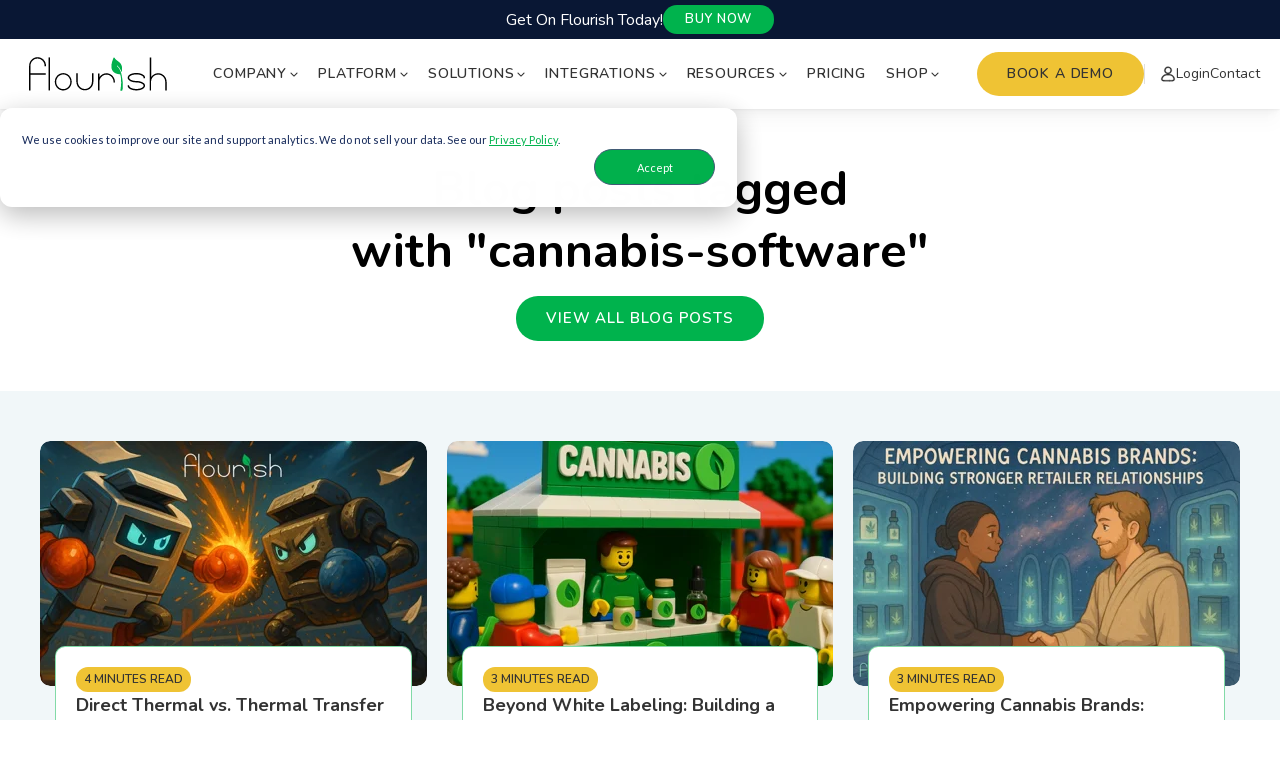

--- FILE ---
content_type: text/html; charset=UTF-8
request_url: https://www.flourishsoftware.com/blog/topic/cannabis-software/page/1
body_size: 18519
content:
<!doctype html><html lang="en-us"><head>
    <meta charset="utf-8">
    
    <title>Flourish Software Blog | Cannabis Software</title>
    <link rel="shortcut icon" href="https://www.flourishsoftware.com/hubfs/Flourish%20Icon_Green.png">
    
    <meta name="description" content="Cannabis Software | Flourish Software's blog to get the latest and greatest on all things cannabis tech.">
    
    
    
      
    
    


    <!-- connect to domain of font files -->
    <link rel="preconnect" href="https://fonts.gstatic.com" crossorigin>
    <!-- async CSS (optionally increase loading priority with fetchpriority="high") -->
    <link rel="stylesheet" href="https://fonts.googleapis.com/css2?family=Nunito:ital,wght@0,300..700;1,300..700&amp;display=swap" media="print" onload="this.onload=null;this.removeAttribute('media');" fetchpriority="high">

    <!-- no-JS fallback -->
    <noscript>
        <link rel="stylesheet" href="https://fonts.googleapis.com/css2?family=Nunito:ital,wght@0,300..700;1,300..700&amp;display=swap">
    </noscript>

    
    <meta name="viewport" content="width=device-width, initial-scale=1">

    
    <meta property="og:description" content="Cannabis Software | Flourish Software's blog to get the latest and greatest on all things cannabis tech.">
    <meta property="og:title" content="Flourish Software Blog | Cannabis Software">
    <meta name="twitter:description" content="Cannabis Software | Flourish Software's blog to get the latest and greatest on all things cannabis tech.">
    <meta name="twitter:title" content="Flourish Software Blog | Cannabis Software">

    

    
  <script id="hs-search-input__valid-content-types" type="application/json">
    [
      
        "SITE_PAGE",
      
        "LANDING_PAGE",
      
        "BLOG_POST",
      
        "LISTING_PAGE",
      
        "KNOWLEDGE_ARTICLE",
      
        "HS_CASE_STUDY"
      
    ]
  </script>

    <style>
a.cta_button{-moz-box-sizing:content-box !important;-webkit-box-sizing:content-box !important;box-sizing:content-box !important;vertical-align:middle}.hs-breadcrumb-menu{list-style-type:none;margin:0px 0px 0px 0px;padding:0px 0px 0px 0px}.hs-breadcrumb-menu-item{float:left;padding:10px 0px 10px 10px}.hs-breadcrumb-menu-divider:before{content:'›';padding-left:10px}.hs-featured-image-link{border:0}.hs-featured-image{float:right;margin:0 0 20px 20px;max-width:50%}@media (max-width: 568px){.hs-featured-image{float:none;margin:0;width:100%;max-width:100%}}.hs-screen-reader-text{clip:rect(1px, 1px, 1px, 1px);height:1px;overflow:hidden;position:absolute !important;width:1px}
</style>

<link rel="stylesheet" href="https://www.flourishsoftware.com/hubfs/hub_generated/template_assets/1/185118090262/1768594414222/template_style.min.css">
<link rel="stylesheet" href="https://www.flourishsoftware.com/hubfs/hub_generated/module_assets/1/185117426597/1765290188070/module_fs-site-navigation.min.css">

<style>
    body { padding-top: 70px; }
    
      @media screen and (min-width: 1024px) {
        body { padding-top: 108px; }
      }
    
</style>

<link rel="stylesheet" href="https://www.flourishsoftware.com/hubfs/hub_generated/module_assets/1/185117426594/1744556281471/module_fs-site-footer.min.css">
<!-- Editor Styles -->
<style id="hs_editor_style" type="text/css">
/* HubSpot Styles (default) */
.cell_17480027373522-padding {
  padding-top: 0px !important;
  padding-bottom: 0px !important;
  padding-left: 0px !important;
  padding-right: 0px !important;
}
</style>
    <script type="application/ld+json">
{"@context":"https://schema.org","@type":"VideoObject","contentUrl":"https://3308556.fs1.hubspotusercontent-na1.net/hubfs/3308556/Flourish%20Wholesale%20Portal%20Final%20with%20CC.mp4","dateModified":"2025-09-09T06:42:09.340Z","duration":"PT1M9S","height":1080,"name":"Flourish Wholesale Portal Final with CC","thumbnailUrl":"https://3308556.fs1.hubspotusercontent-na1.net/hubfs/3308556/Flourish%20Wholesale%20Portal%20Final%20with%20CC.mp4/medium.jpg?t=1735323682589","uploadDate":"2024-12-27T18:21:22.584Z","width":1920}</script>

<script type="application/ld+json">
{"@context":"https://schema.org","@type":"VideoObject","contentUrl":"https://3308556.fs1.hubspotusercontent-na1.net/hubfs/3308556/Flourish%20Labeling-Final.mp4","dateModified":"2025-09-09T06:42:08.847Z","duration":"PT1M3S","height":1080,"name":"Flourish Labeling-Final","thumbnailUrl":"https://3308556.fs1.hubspotusercontent-na1.net/hubfs/3308556/Flourish%20Labeling-Final.mp4/medium.jpg?t=1708381844751","uploadDate":"2024-02-19T22:30:36.499Z","width":1920}</script>


    
<!--  Added by GoogleAnalytics integration -->
<script>
var _hsp = window._hsp = window._hsp || [];
_hsp.push(['addPrivacyConsentListener', function(consent) { if (consent.allowed || (consent.categories && consent.categories.analytics)) {
  (function(i,s,o,g,r,a,m){i['GoogleAnalyticsObject']=r;i[r]=i[r]||function(){
  (i[r].q=i[r].q||[]).push(arguments)},i[r].l=1*new Date();a=s.createElement(o),
  m=s.getElementsByTagName(o)[0];a.async=1;a.src=g;m.parentNode.insertBefore(a,m)
})(window,document,'script','//www.google-analytics.com/analytics.js','ga');
  ga('create','UA-98630954-1','auto');
  ga('send','pageview');
}}]);
</script>

<!-- /Added by GoogleAnalytics integration -->

<!--  Added by GoogleAnalytics4 integration -->
<script>
var _hsp = window._hsp = window._hsp || [];
window.dataLayer = window.dataLayer || [];
function gtag(){dataLayer.push(arguments);}

var useGoogleConsentModeV2 = true;
var waitForUpdateMillis = 1000;


if (!window._hsGoogleConsentRunOnce) {
  window._hsGoogleConsentRunOnce = true;

  gtag('consent', 'default', {
    'ad_storage': 'denied',
    'analytics_storage': 'denied',
    'ad_user_data': 'denied',
    'ad_personalization': 'denied',
    'wait_for_update': waitForUpdateMillis
  });

  if (useGoogleConsentModeV2) {
    _hsp.push(['useGoogleConsentModeV2'])
  } else {
    _hsp.push(['addPrivacyConsentListener', function(consent){
      var hasAnalyticsConsent = consent && (consent.allowed || (consent.categories && consent.categories.analytics));
      var hasAdsConsent = consent && (consent.allowed || (consent.categories && consent.categories.advertisement));

      gtag('consent', 'update', {
        'ad_storage': hasAdsConsent ? 'granted' : 'denied',
        'analytics_storage': hasAnalyticsConsent ? 'granted' : 'denied',
        'ad_user_data': hasAdsConsent ? 'granted' : 'denied',
        'ad_personalization': hasAdsConsent ? 'granted' : 'denied'
      });
    }]);
  }
}

gtag('js', new Date());
gtag('set', 'developer_id.dZTQ1Zm', true);
gtag('config', 'G-85QMNH8T34');
</script>
<script async src="https://www.googletagmanager.com/gtag/js?id=G-85QMNH8T34"></script>

<!-- /Added by GoogleAnalytics4 integration -->

<!--  Added by GoogleTagManager integration -->
<script>
var _hsp = window._hsp = window._hsp || [];
window.dataLayer = window.dataLayer || [];
function gtag(){dataLayer.push(arguments);}

var useGoogleConsentModeV2 = true;
var waitForUpdateMillis = 1000;



var hsLoadGtm = function loadGtm() {
    if(window._hsGtmLoadOnce) {
      return;
    }

    if (useGoogleConsentModeV2) {

      gtag('set','developer_id.dZTQ1Zm',true);

      gtag('consent', 'default', {
      'ad_storage': 'denied',
      'analytics_storage': 'denied',
      'ad_user_data': 'denied',
      'ad_personalization': 'denied',
      'wait_for_update': waitForUpdateMillis
      });

      _hsp.push(['useGoogleConsentModeV2'])
    }

    (function(w,d,s,l,i){w[l]=w[l]||[];w[l].push({'gtm.start':
    new Date().getTime(),event:'gtm.js'});var f=d.getElementsByTagName(s)[0],
    j=d.createElement(s),dl=l!='dataLayer'?'&l='+l:'';j.async=true;j.src=
    'https://www.googletagmanager.com/gtm.js?id='+i+dl;f.parentNode.insertBefore(j,f);
    })(window,document,'script','dataLayer','GTM-NM4Z62W');

    window._hsGtmLoadOnce = true;
};

_hsp.push(['addPrivacyConsentListener', function(consent){
  if(consent.allowed || (consent.categories && consent.categories.analytics)){
    hsLoadGtm();
  }
}]);

</script>

<!-- /Added by GoogleTagManager integration -->


<!-- Start Lead In -->
<style> 
@media only screen and (max-height: 700px) {
.leadinModal.leadinModal-theme-default {
   padding-top: 106px!important;
} 
}
</style>
<!-- End Lead In -->

<!-- start Mixpanel -->
<script type="text/javascript">(function(e,a){if(!a.__SV){var b=window;try{var c,l,i,j=b.location,g=j.hash;c=function(a,b){return(l=a.match(RegExp(b+"=([^&]*)")))?l[1]:null};g&&c(g,"state")&&(i=JSON.parse(decodeURIComponent(c(g,"state"))),"mpeditor"===i.action&&(b.sessionStorage.setItem("_mpcehash",g),history.replaceState(i.desiredHash||"",e.title,j.pathname+j.search)))}catch(m){}var k,h;window.mixpanel=a;a._i=[];a.init=function(b,c,f){function e(b,a){var c=a.split(".");2==c.length&&(b=b[c[0]],a=c[1]);b[a]=function(){b.push([a].concat(Array.prototype.slice.call(arguments,
0)))}}var d=a;"undefined"!==typeof f?d=a[f]=[]:f="mixpanel";d.people=d.people||[];d.toString=function(b){var a="mixpanel";"mixpanel"!==f&&(a+="."+f);b||(a+=" (stub)");return a};d.people.toString=function(){return d.toString(1)+".people (stub)"};k="disable time_event track track_pageview track_links track_forms register register_once alias unregister identify name_tag set_config reset people.set people.set_once people.increment people.append people.union people.track_charge people.clear_charges people.delete_user".split(" ");
for(h=0;h<k.length;h++)e(d,k[h]);a._i.push([b,c,f])};a.__SV=1.2;b=e.createElement("script");b.type="text/javascript";b.async=!0;b.src="undefined"!==typeof MIXPANEL_CUSTOM_LIB_URL?MIXPANEL_CUSTOM_LIB_URL:"file:"===e.location.protocol&&"//cdn.mxpnl.com/libs/mixpanel-2-latest.min.js".match(/^\/\//)?"https://cdn.mxpnl.com/libs/mixpanel-2-latest.min.js":"//cdn.mxpnl.com/libs/mixpanel-2-latest.min.js";c=e.getElementsByTagName("script")[0];c.parentNode.insertBefore(b,c)}})(document,window.mixpanel||[]);
mixpanel.init("1bb01c10100310cdac1b3df620b50f78");</script>
<!-- end Mixpanel -->

<!-- start Userway Widget -->
<script src="https://cdn.userway.org/widget.js" data-account="Qd6zudTeks"></script>
<!-- end Userway Widget -->

<!-- Facebook Verification -->
<meta name="facebook-domain-verification" content="7wf85gmm75odrdgeojfsfjncrcu1r7">
<!-- end Facebook -->
<meta name="twitter:site" content="@FinallyFlourish">
<link rel="next" href="https://www.flourishsoftware.com/blog/topic/cannabis-software/page/2">
<meta property="og:url" content="https://www.flourishsoftware.com/blog/topic/cannabis-software">
<meta property="og:type" content="blog">
<meta name="twitter:card" content="summary">
<link rel="alternate" type="application/rss+xml" href="https://www.flourishsoftware.com/blog/rss.xml">
<meta name="twitter:domain" content="www.flourishsoftware.com">
<script src="//platform.linkedin.com/in.js" type="text/javascript">
    lang: en_US
</script>

<meta http-equiv="content-language" content="en-us">





<!-- Facebook Pixel Code -->
<script>
!function(f,b,e,v,n,t,s){if(f.fbq)return;n=f.fbq=function(){n.callMethod?
n.callMethod.apply(n,arguments):n.queue.push(arguments)};if(!f._fbq)f._fbq=n;
n.push=n;n.loaded=!0;n.version='2.0';n.queue=[];t=b.createElement(e);t.async=!0;
t.src=v;s=b.getElementsByTagName(e)[0];s.parentNode.insertBefore(t,s)}(window,
document,'script','https://connect.facebook.net/en_US/fbevents.js');
fbq('init', '120264438549966', {
em: 'insert_email_variable'
});
fbq('track', 'PageView');
</script>
<noscript>&lt;img  height="1" width="1" style="display:none" src="https://www.facebook.com/tr?id=120264438549966&amp;amp;ev=PageView&amp;amp;noscript=1"&gt;</noscript>
<!-- DO NOT MODIFY -->
<!-- End Facebook Pixel Code -->
  <meta name="generator" content="HubSpot"></head>

  <body>
<!--  Added by GoogleTagManager integration -->
<noscript><iframe src="https://www.googletagmanager.com/ns.html?id=GTM-NM4Z62W" height="0" width="0" style="display:none;visibility:hidden"></iframe></noscript>

<!-- /Added by GoogleTagManager integration -->

    <div class="body-wrapper   hs-content-id-127279374851 hs-blog-listing hs-blog-id-5053271914">
    <div id="hs_cos_wrapper_main_navigation" class="hs_cos_wrapper hs_cos_wrapper_widget hs_cos_wrapper_type_module" style="" data-hs-cos-general-type="widget" data-hs-cos-type="module">


<div class="fs-site-navigation fs-site-navigation--fixed">
  
    
  <!--
  templateType: "none"
  isAvailableForNewContent: false
-->
<div class="fs-site-navigation__top-bar">
    <div class="top-bar__container">

    
      <p style="font-size: 16px;"><span style="color: #ffffff;">Get On Flourish Today!</span></p>
    
    
    <div class="top-bar__ctas">
        
          <span id="hs_cos_wrapper_main_navigation_" class="hs_cos_wrapper hs_cos_wrapper_widget hs_cos_wrapper_type_cta" style="" data-hs-cos-general-type="widget" data-hs-cos-type="cta"><!--HubSpot Call-to-Action Code --><span class="hs-cta-wrapper" id="hs-cta-wrapper-f87dee99-9957-4b42-9222-932305863c08"><span class="hs-cta-node hs-cta-f87dee99-9957-4b42-9222-932305863c08" id="hs-cta-f87dee99-9957-4b42-9222-932305863c08"><!--[if lte IE 8]><div id="hs-cta-ie-element"></div><![endif]--><a href="https://cta-redirect.hubspot.com/cta/redirect/3308556/f87dee99-9957-4b42-9222-932305863c08"><img class="hs-cta-img" id="hs-cta-img-f87dee99-9957-4b42-9222-932305863c08" style="border-width:0px;" src="https://no-cache.hubspot.com/cta/default/3308556/f87dee99-9957-4b42-9222-932305863c08.png" alt="Buy nowfor our flourish software"></a></span><script charset="utf-8" src="/hs/cta/cta/current.js"></script><script type="text/javascript"> hbspt.cta._relativeUrls=true;hbspt.cta.load(3308556, 'f87dee99-9957-4b42-9222-932305863c08', {"useNewLoader":"true","region":"na1"}); </script></span><!-- end HubSpot Call-to-Action Code --></span>
        
      </div>


    </div>
</div>
  

  <div class="fs-site-navigation__container">
    

<div class="fs-site-navigation__logo-container">

      

  
    
    <a class="" href="https://www.flourishsoftware.com">
          
    
      
      
      
      <img src="https://www.flourishsoftware.com/hubfs/Imported%20sitepage%20images/Flourish_BoldLogo_Dark-1.svg" alt="Flourish Logo" loading="" width="1366" height="438">
    
  
      </a>



</div>

    <div class="fs-site-navigation__toggle">
      <svg class="hamburger" viewbox="0 0 40 25" fill="none" xmlns="http://www.w3.org/2000/svg">
        <path class="line line1" d="M27 12.6201L2 12.6201" stroke="currentColor" stroke-width="1" stroke-linecap="round"></path>
        <path class="line line2" d="M4.0207 22L24.2282 3.70273C24.2282 3.70273 27.3024 0.206672 30.2905 3.23366C35.8475 8.86346 31.8491 20.2276 27.3024 20.2276L2 20.2276" stroke="currentColor" stroke-width="1" stroke-linecap="round"></path>
        <path class="line line3" d="M4.0207 3L24.2282 21.2973C24.2282 21.2973 27.3024 24.7933 30.2905 21.7663C35.8475 16.1365 31.8491 4.77236 27.3024 4.77236L2 4.77236" stroke="currentColor" stroke-width="1" stroke-linecap="round"></path>
      </svg>
    </div>


    <div class="fs-site-navigation__mobile-wrapper">
      <nav class="main-navigation">
        <ul>  
          

            

              <li class="main-navigation__top-level-menu-item main-navigation__top-level-menu-item--has-dropdown">
                  <span class="main-navigation__top-level-menu-item-title" id="dropdownMenu-1"> Company
                    <svg class="main-navigation__top-level-menu-item-chevron" xmlns="http://www.w3.org/2000/svg" viewbox="0 0 20 20" fill="currentColor" width="20" height="20">
                      <path fill-rule="evenodd" d="M5.22 8.22a.75.75 0 0 1 1.06 0L10 11.94l3.72-3.72a.75.75 0 1 1 1.06 1.06l-4.25 4.25a.75.75 0 0 1-1.06 0L5.22 9.28a.75.75 0 0 1 0-1.06Z" clip-rule="evenodd" />
                    </svg>
                  </span>

                  
                    





<div class="main-navigation__dropdown main-navigation__dropdown--grid" id="dropdownContent-1">
  <div class="grid-wrapper ">
    
          <div>
            

  
    
    <a href="https://www.flourishsoftware.com/about-us" class="grid__list-item">
          

              
                <div class="grid__list-item__icon">
                    <img src="https://www.flourishsoftware.com/hubfs/1-01-1.svg" alt="1-01-1" loading="lazy" width="60" height="60">
                </div>
              

              <div class="grid__list-item__content">
                <div class="grid__list-item__title">
                  About Flourish
                </div>
                
                  <div class="grid__list-item__description">
                    Award-winning cannabis ERP software
                  </div>
                
              </div>
            
      </a>

          </div>
    
          <div>
            

  
    
    <a href="https://www.flourishsoftware.com/states" class="grid__list-item">
          

              
                <div class="grid__list-item__icon">
                    <img src="https://www.flourishsoftware.com/hubfs/4-01-1.svg" alt="4-01-1" loading="lazy" width="60" height="60">
                </div>
              

              <div class="grid__list-item__content">
                <div class="grid__list-item__title">
                  States
                </div>
                
                  <div class="grid__list-item__description">
                    States we serve and their cannabis track-and-trace systems
                  </div>
                
              </div>
            
      </a>

          </div>
    
          <div>
            

  
    
    <a href="https://www.flourishsoftware.com/partners" class="grid__list-item">
          

              
                <div class="grid__list-item__icon">
                    <img src="https://www.flourishsoftware.com/hubfs/3-01-1.svg" alt="3-01-1" loading="lazy" width="60" height="60">
                </div>
              

              <div class="grid__list-item__content">
                <div class="grid__list-item__title">
                  Professional Partners
                </div>
                
                  <div class="grid__list-item__description">
                    Partnerships that help our clients flourish
                  </div>
                
              </div>
            
      </a>

          </div>
    
          <div>
            

  
    
    <a href="https://www.flourishsoftware.com/seed-to-sale-hardware" class="grid__list-item">
          

              
                <div class="grid__list-item__icon">
                    <img src="https://www.flourishsoftware.com/hubfs/Hardware-01-3.svg" alt="Hardware-01-3" loading="lazy" width="60" height="60">
                </div>
              

              <div class="grid__list-item__content">
                <div class="grid__list-item__title">
                  Supported Hardware
                </div>
                
                  <div class="grid__list-item__description">
                    Optimize your experience with trusted equipment and vendor partnerships
                  </div>
                
              </div>
            
      </a>

          </div>
    


  

</div>
                  
              </div></li>

            

          

            

              <li class="main-navigation__top-level-menu-item main-navigation__top-level-menu-item--has-dropdown">
                  <span class="main-navigation__top-level-menu-item-title" id="dropdownMenu-2"> Platform
                    <svg class="main-navigation__top-level-menu-item-chevron" xmlns="http://www.w3.org/2000/svg" viewbox="0 0 20 20" fill="currentColor" width="20" height="20">
                      <path fill-rule="evenodd" d="M5.22 8.22a.75.75 0 0 1 1.06 0L10 11.94l3.72-3.72a.75.75 0 1 1 1.06 1.06l-4.25 4.25a.75.75 0 0 1-1.06 0L5.22 9.28a.75.75 0 0 1 0-1.06Z" clip-rule="evenodd" />
                    </svg>
                  </span>

                  
                    





<div class="main-navigation__dropdown main-navigation__dropdown--grid" id="dropdownContent-2">
  <div class="grid-wrapper ">
    
          <div>
            

  
    
    <a href="https://www.flourishsoftware.com/platform/cannabis-cultivation-software" class="grid__list-item">
          

              
                <div class="grid__list-item__icon">
                    <img src="https://www.flourishsoftware.com/hubfs/1-01.svg" alt="1-01" loading="lazy" width="60" height="60">
                </div>
              

              <div class="grid__list-item__content">
                <div class="grid__list-item__title">
                  Cultivation Management
                </div>
                
                  <div class="grid__list-item__description">
                    Grow Fire Strains. Track It Right.
                  </div>
                
              </div>
            
      </a>

          </div>
    
          <div>
            

  
    
    <a href="https://www.flourishsoftware.com/platform/cannabis-manufacturing-software" class="grid__list-item">
          

              
                <div class="grid__list-item__icon">
                    <img src="https://www.flourishsoftware.com/hubfs/2-01.svg" alt="2-01" loading="lazy" width="60" height="60">
                </div>
              

              <div class="grid__list-item__content">
                <div class="grid__list-item__title">
                  Manufacturing &amp; MRP
                </div>
                
                  <div class="grid__list-item__description">
                    Make It. Master It.
                  </div>
                
              </div>
            
      </a>

          </div>
    
          <div>
            

  
    
    <a href="https://www.flourishsoftware.com/platform/cannabis-distribution-software" class="grid__list-item">
          

              
                <div class="grid__list-item__icon">
                    <img src="https://www.flourishsoftware.com/hubfs/3-01.svg" alt="3-01" loading="lazy" width="60" height="60">
                </div>
              

              <div class="grid__list-item__content">
                <div class="grid__list-item__title">
                  Distribution &amp; WMS
                </div>
                
                  <div class="grid__list-item__description">
                    Move Your Product. Manage It.
                  </div>
                
              </div>
            
      </a>

          </div>
    
          <div>
            

  
    
    <a href="https://www.flourishsoftware.com/platform/retail-point-of-sale" class="grid__list-item">
          

              
                <div class="grid__list-item__icon">
                    <img src="https://www.flourishsoftware.com/hubfs/retail-icon.svg" alt="retail-icon" loading="lazy" width="60" height="60">
                </div>
              

              <div class="grid__list-item__content">
                <div class="grid__list-item__title">
                  Retail Point of Sale (POS)
                </div>
                
                  <div class="grid__list-item__description">
                    Sell Seamlessly. Succeed Anywhere.
                  </div>
                
              </div>
            
      </a>

          </div>
    
          <div>
            

  
    
    <a href="https://www.flourishsoftware.com/platform/b2b-ecommerce-menu" class="grid__list-item">
          

              
                <div class="grid__list-item__icon">
                    <img src="https://www.flourishsoftware.com/hubfs/5-01.svg" alt="5-01" loading="lazy" width="60" height="60">
                </div>
              

              <div class="grid__list-item__content">
                <div class="grid__list-item__title">
                  B2B eCommerce Menu
                </div>
                
                  <div class="grid__list-item__description">
                    Flourish Wholesale Portal: Sell Smarter. Connect to Clients Faster.
                  </div>
                
              </div>
            
      </a>

          </div>
    
          <div>
            

  
    
    <a href="https://www.flourishsoftware.com/platform/mobile-app" class="grid__list-item">
          

              
                <div class="grid__list-item__icon">
                    <img src="https://www.flourishsoftware.com/hubfs/Phonee%20Light-01-1.svg" alt="Phonee Light-01-1" loading="lazy" width="60" height="60">
                </div>
              

              <div class="grid__list-item__content">
                <div class="grid__list-item__title">
                  Mobile App
                </div>
                
                  <div class="grid__list-item__description">
                    Work Anywhere. Stay Connected.
                  </div>
                
              </div>
            
      </a>

          </div>
    
          <div>
            

  
    
    <a href="https://www.flourishsoftware.com/platform/analytics" class="grid__list-item">
          

              
                <div class="grid__list-item__icon">
                    <img src="https://www.flourishsoftware.com/hubfs/Analytics-1.svg" alt="Analytics-1" loading="lazy" width="60" height="60">
                </div>
              

              <div class="grid__list-item__content">
                <div class="grid__list-item__title">
                  Analytics and Reporting
                </div>
                
                  <div class="grid__list-item__description">
                    Know Everything. Act Faster.
                  </div>
                
              </div>
            
      </a>

          </div>
    


  

</div>
                  
              </div></li>

            

          

            

              <li class="main-navigation__top-level-menu-item main-navigation__top-level-menu-item--has-dropdown">
                  <span class="main-navigation__top-level-menu-item-title" id="dropdownMenu-3"> Solutions
                    <svg class="main-navigation__top-level-menu-item-chevron" xmlns="http://www.w3.org/2000/svg" viewbox="0 0 20 20" fill="currentColor" width="20" height="20">
                      <path fill-rule="evenodd" d="M5.22 8.22a.75.75 0 0 1 1.06 0L10 11.94l3.72-3.72a.75.75 0 1 1 1.06 1.06l-4.25 4.25a.75.75 0 0 1-1.06 0L5.22 9.28a.75.75 0 0 1 0-1.06Z" clip-rule="evenodd" />
                    </svg>
                  </span>

                  
                    





<div class="main-navigation__dropdown main-navigation__dropdown--grid" id="dropdownContent-3">
  <div class="grid-wrapper ">
    
          <div>
            

  
    
    <a href="https://www.flourishsoftware.com/solutions/inbound-module" class="grid__list-item">
          

              
                <div class="grid__list-item__icon">
                    <img src="https://www.flourishsoftware.com/hubfs/Inbound%20Modules-01.svg" alt="Inbound Modules-01" loading="lazy" width="60" height="60">
                </div>
              

              <div class="grid__list-item__content">
                <div class="grid__list-item__title">
                  Inbound Module
                </div>
                
              </div>
            
      </a>

          </div>
    
          <div>
            

  
    
    <a href="https://www.flourishsoftware.com/solutions/outbound-module" class="grid__list-item">
          

              
                <div class="grid__list-item__icon">
                    <img src="https://www.flourishsoftware.com/hubfs/Outbound%20Modules-01.svg" alt="Outbound Modules-01" loading="lazy" width="60" height="60">
                </div>
              

              <div class="grid__list-item__content">
                <div class="grid__list-item__title">
                  Outbound Module
                </div>
                
              </div>
            
      </a>

          </div>
    
          <div>
            

  
    
    <a href="https://www.flourishsoftware.com/solutions/cannabis-inventory-management" class="grid__list-item">
          

              
                <div class="grid__list-item__icon">
                    <img src="https://www.flourishsoftware.com/hubfs/Inventory%20Management-01.svg" alt="Inventory Management-01" loading="lazy" width="60" height="60">
                </div>
              

              <div class="grid__list-item__content">
                <div class="grid__list-item__title">
                  Cannabis Inventory Management
                </div>
                
              </div>
            
      </a>

          </div>
    
          <div>
            

  
    
    <a href="https://www.flourishsoftware.com/solutions/manufacturing-work-orders" class="grid__list-item">
          

              
                <div class="grid__list-item__icon">
                    <img src="https://www.flourishsoftware.com/hubfs/schedule-01.svg" alt="schedule-01" loading="lazy" width="60" height="60">
                </div>
              

              <div class="grid__list-item__content">
                <div class="grid__list-item__title">
                  Manufacturing Run Scheduling
                </div>
                
              </div>
            
      </a>

          </div>
    
          <div>
            

  
    
    <a href="https://www.flourishsoftware.com/solutions/cannabis-labels" class="grid__list-item">
          

              
                <div class="grid__list-item__icon">
                    <img src="https://www.flourishsoftware.com/hs-fs/hubfs/Label%20printers-1.png?width=60&amp;height=60&amp;name=Label%20printers-1.png" alt="Label printers-1" loading="lazy" width="60" height="60" srcset="https://www.flourishsoftware.com/hs-fs/hubfs/Label%20printers-1.png?width=30&amp;height=30&amp;name=Label%20printers-1.png 30w, https://www.flourishsoftware.com/hs-fs/hubfs/Label%20printers-1.png?width=60&amp;height=60&amp;name=Label%20printers-1.png 60w, https://www.flourishsoftware.com/hs-fs/hubfs/Label%20printers-1.png?width=90&amp;height=90&amp;name=Label%20printers-1.png 90w, https://www.flourishsoftware.com/hs-fs/hubfs/Label%20printers-1.png?width=120&amp;height=120&amp;name=Label%20printers-1.png 120w, https://www.flourishsoftware.com/hs-fs/hubfs/Label%20printers-1.png?width=150&amp;height=150&amp;name=Label%20printers-1.png 150w, https://www.flourishsoftware.com/hs-fs/hubfs/Label%20printers-1.png?width=180&amp;height=180&amp;name=Label%20printers-1.png 180w" sizes="(max-width: 60px) 100vw, 60px">
                </div>
              

              <div class="grid__list-item__content">
                <div class="grid__list-item__title">
                  Label Printing
                </div>
                
              </div>
            
      </a>

          </div>
    


  

</div>
                  
              </div></li>

            

          

            

              <li class="main-navigation__top-level-menu-item main-navigation__top-level-menu-item--has-dropdown">
                  <span class="main-navigation__top-level-menu-item-title" id="dropdownMenu-4"> Integrations
                    <svg class="main-navigation__top-level-menu-item-chevron" xmlns="http://www.w3.org/2000/svg" viewbox="0 0 20 20" fill="currentColor" width="20" height="20">
                      <path fill-rule="evenodd" d="M5.22 8.22a.75.75 0 0 1 1.06 0L10 11.94l3.72-3.72a.75.75 0 1 1 1.06 1.06l-4.25 4.25a.75.75 0 0 1-1.06 0L5.22 9.28a.75.75 0 0 1 0-1.06Z" clip-rule="evenodd" />
                    </svg>
                  </span>

                  
                    

<div class="main-navigation__dropdown main-navigation__dropdown--integrations" id="dropdownContent-4">
  <div class="integrations-wrapper">
    
          <div class="integrations__list-item">
            

  
    
    <a href="https://www.flourishsoftware.com/integrations" class="integrations__list-item__title">
          
                  All Integrations
            
      </a>


            <div class="integrations__list-item__logos">
              
            </div>
          </div>

    
          <div class="integrations__list-item">
            

  
    
    <a href="https://www.flourishsoftware.com/compliance" class="integrations__list-item__title">
          
                  Compliance
            
      </a>


            <div class="integrations__list-item__logos">
              
                

                

  
    
    <a href="https://www.flourishsoftware.com/integrations/metrc" class="integrations__list-item__logo">
          
                  <img src="https://www.flourishsoftware.com/hs-fs/hubfs/Imported%20sitepage%20images/Metrc_logo_new-4.png?width=240&amp;height=60&amp;name=Metrc_logo_new-4.png" alt="Metrc Logo" loading="lazy" width="240" height="60" srcset="https://www.flourishsoftware.com/hs-fs/hubfs/Imported%20sitepage%20images/Metrc_logo_new-4.png?width=120&amp;height=30&amp;name=Metrc_logo_new-4.png 120w, https://www.flourishsoftware.com/hs-fs/hubfs/Imported%20sitepage%20images/Metrc_logo_new-4.png?width=240&amp;height=60&amp;name=Metrc_logo_new-4.png 240w, https://www.flourishsoftware.com/hs-fs/hubfs/Imported%20sitepage%20images/Metrc_logo_new-4.png?width=360&amp;height=90&amp;name=Metrc_logo_new-4.png 360w, https://www.flourishsoftware.com/hs-fs/hubfs/Imported%20sitepage%20images/Metrc_logo_new-4.png?width=480&amp;height=120&amp;name=Metrc_logo_new-4.png 480w, https://www.flourishsoftware.com/hs-fs/hubfs/Imported%20sitepage%20images/Metrc_logo_new-4.png?width=600&amp;height=150&amp;name=Metrc_logo_new-4.png 600w, https://www.flourishsoftware.com/hs-fs/hubfs/Imported%20sitepage%20images/Metrc_logo_new-4.png?width=720&amp;height=180&amp;name=Metrc_logo_new-4.png 720w" sizes="(max-width: 240px) 100vw, 240px">
              
      </a>


                
              
                

                

  
    
    <a href="https://www.flourishsoftware.com/integrations/biotrack" class="integrations__list-item__logo">
          
                  <img src="https://www.flourishsoftware.com/hs-fs/hubfs/biotrack.png?width=240&amp;height=60&amp;name=biotrack.png" alt="biotrack" loading="lazy" width="240" height="60" srcset="https://www.flourishsoftware.com/hs-fs/hubfs/biotrack.png?width=120&amp;height=30&amp;name=biotrack.png 120w, https://www.flourishsoftware.com/hs-fs/hubfs/biotrack.png?width=240&amp;height=60&amp;name=biotrack.png 240w, https://www.flourishsoftware.com/hs-fs/hubfs/biotrack.png?width=360&amp;height=90&amp;name=biotrack.png 360w, https://www.flourishsoftware.com/hs-fs/hubfs/biotrack.png?width=480&amp;height=120&amp;name=biotrack.png 480w, https://www.flourishsoftware.com/hs-fs/hubfs/biotrack.png?width=600&amp;height=150&amp;name=biotrack.png 600w, https://www.flourishsoftware.com/hs-fs/hubfs/biotrack.png?width=720&amp;height=180&amp;name=biotrack.png 720w" sizes="(max-width: 240px) 100vw, 240px">
              
      </a>


                
              
                

                

  
    
    <a href="https://www.flourishsoftware.com/integrations/florida-mmur" class="integrations__list-item__logo">
          
                  <img src="https://www.flourishsoftware.com/hs-fs/hubfs/Florida_Health_logo.png?width=240&amp;height=60&amp;name=Florida_Health_logo.png" alt="Florida_Health_logo" loading="lazy" width="240" height="60" srcset="https://www.flourishsoftware.com/hs-fs/hubfs/Florida_Health_logo.png?width=120&amp;height=30&amp;name=Florida_Health_logo.png 120w, https://www.flourishsoftware.com/hs-fs/hubfs/Florida_Health_logo.png?width=240&amp;height=60&amp;name=Florida_Health_logo.png 240w, https://www.flourishsoftware.com/hs-fs/hubfs/Florida_Health_logo.png?width=360&amp;height=90&amp;name=Florida_Health_logo.png 360w, https://www.flourishsoftware.com/hs-fs/hubfs/Florida_Health_logo.png?width=480&amp;height=120&amp;name=Florida_Health_logo.png 480w, https://www.flourishsoftware.com/hs-fs/hubfs/Florida_Health_logo.png?width=600&amp;height=150&amp;name=Florida_Health_logo.png 600w, https://www.flourishsoftware.com/hs-fs/hubfs/Florida_Health_logo.png?width=720&amp;height=180&amp;name=Florida_Health_logo.png 720w" sizes="(max-width: 240px) 100vw, 240px">
              
      </a>


                
              
            </div>
          </div>

    
          <div class="integrations__list-item">
            

  
    
    <a href="https://www.flourishsoftware.com/integrations#marketplace" class="integrations__list-item__title">
          
                  B2B MarketPlace
            
      </a>


            <div class="integrations__list-item__logos">
              
                

                

  
    
    <a href="https://www.flourishsoftware.com/integrations/leaflink" class="integrations__list-item__logo">
          
                  <img src="https://www.flourishsoftware.com/hubfs/LeafLink_Logo_WEB__GDP%201.svg" alt="LeafLink_Logo_WEB__GDP 1" loading="lazy" width="240" height="60">
              
      </a>


                
              
                

                

  
    
    <a href="https://www.flourishsoftware.com/integrations/apex-trading" class="integrations__list-item__logo">
          
                  <img src="https://www.flourishsoftware.com/hs-fs/hubfs/apex-stacked-dark-large.png?width=240&amp;height=60&amp;name=apex-stacked-dark-large.png" alt="apex-stacked-dark-large" loading="lazy" width="240" height="60" srcset="https://www.flourishsoftware.com/hs-fs/hubfs/apex-stacked-dark-large.png?width=120&amp;height=30&amp;name=apex-stacked-dark-large.png 120w, https://www.flourishsoftware.com/hs-fs/hubfs/apex-stacked-dark-large.png?width=240&amp;height=60&amp;name=apex-stacked-dark-large.png 240w, https://www.flourishsoftware.com/hs-fs/hubfs/apex-stacked-dark-large.png?width=360&amp;height=90&amp;name=apex-stacked-dark-large.png 360w, https://www.flourishsoftware.com/hs-fs/hubfs/apex-stacked-dark-large.png?width=480&amp;height=120&amp;name=apex-stacked-dark-large.png 480w, https://www.flourishsoftware.com/hs-fs/hubfs/apex-stacked-dark-large.png?width=600&amp;height=150&amp;name=apex-stacked-dark-large.png 600w, https://www.flourishsoftware.com/hs-fs/hubfs/apex-stacked-dark-large.png?width=720&amp;height=180&amp;name=apex-stacked-dark-large.png 720w" sizes="(max-width: 240px) 100vw, 240px">
              
      </a>


                
              
                

                

  
    
    <a href="https://www.flourishsoftware.com/products/b2b-ecommerce-menu" class="integrations__list-item__logo">
          
                  <img src="https://www.flourishsoftware.com/hubfs/Imported%20sitepage%20images/Flourish_BoldLogo_Dark-1.svg" alt="Flourish_BoldLogo_Dark-1" loading="lazy" width="240" height="60">
              
      </a>


                
              
            </div>
          </div>

    
          <div class="integrations__list-item">
            

  
    
    <a href="https://www.flourishsoftware.com/integrations#b2c-ecommerce" class="integrations__list-item__title">
          
                  B2C eCommerce
            
      </a>


            <div class="integrations__list-item__logos">
              
                

                

  
    
    <a href="https://www.flourishsoftware.com/integrations/aiq-ecommerce" class="integrations__list-item__logo">
          
                  <img src="https://www.flourishsoftware.com/hs-fs/hubfs/aiq.png?width=240&amp;height=60&amp;name=aiq.png" alt="aiq" loading="lazy" width="240" height="60" srcset="https://www.flourishsoftware.com/hs-fs/hubfs/aiq.png?width=120&amp;height=30&amp;name=aiq.png 120w, https://www.flourishsoftware.com/hs-fs/hubfs/aiq.png?width=240&amp;height=60&amp;name=aiq.png 240w, https://www.flourishsoftware.com/hs-fs/hubfs/aiq.png?width=360&amp;height=90&amp;name=aiq.png 360w, https://www.flourishsoftware.com/hs-fs/hubfs/aiq.png?width=480&amp;height=120&amp;name=aiq.png 480w, https://www.flourishsoftware.com/hs-fs/hubfs/aiq.png?width=600&amp;height=150&amp;name=aiq.png 600w, https://www.flourishsoftware.com/hs-fs/hubfs/aiq.png?width=720&amp;height=180&amp;name=aiq.png 720w" sizes="(max-width: 240px) 100vw, 240px">
              
      </a>


                
              
                

                

  
    
    <a href="https://www.flourishsoftware.com/integrations/rank-really-high" class="integrations__list-item__logo">
          
                  <img src="https://www.flourishsoftware.com/hs-fs/hubfs/RankReallyHigh-Logo-1.png?width=240&amp;height=60&amp;name=RankReallyHigh-Logo-1.png" alt="RankReallyHigh-Logo-1" loading="lazy" width="240" height="60" srcset="https://www.flourishsoftware.com/hs-fs/hubfs/RankReallyHigh-Logo-1.png?width=120&amp;height=30&amp;name=RankReallyHigh-Logo-1.png 120w, https://www.flourishsoftware.com/hs-fs/hubfs/RankReallyHigh-Logo-1.png?width=240&amp;height=60&amp;name=RankReallyHigh-Logo-1.png 240w, https://www.flourishsoftware.com/hs-fs/hubfs/RankReallyHigh-Logo-1.png?width=360&amp;height=90&amp;name=RankReallyHigh-Logo-1.png 360w, https://www.flourishsoftware.com/hs-fs/hubfs/RankReallyHigh-Logo-1.png?width=480&amp;height=120&amp;name=RankReallyHigh-Logo-1.png 480w, https://www.flourishsoftware.com/hs-fs/hubfs/RankReallyHigh-Logo-1.png?width=600&amp;height=150&amp;name=RankReallyHigh-Logo-1.png 600w, https://www.flourishsoftware.com/hs-fs/hubfs/RankReallyHigh-Logo-1.png?width=720&amp;height=180&amp;name=RankReallyHigh-Logo-1.png 720w" sizes="(max-width: 240px) 100vw, 240px">
              
      </a>


                
              
                

                

  
    
    <a href="https://www.flourishsoftware.com/integrations/jane-technologies" class="integrations__list-item__logo">
          
                  <img src="https://www.flourishsoftware.com/hs-fs/hubfs/Hear-Jane-Logo-1.png?width=240&amp;height=60&amp;name=Hear-Jane-Logo-1.png" alt="Hear-Jane-Logo-1" loading="lazy" width="240" height="60" srcset="https://www.flourishsoftware.com/hs-fs/hubfs/Hear-Jane-Logo-1.png?width=120&amp;height=30&amp;name=Hear-Jane-Logo-1.png 120w, https://www.flourishsoftware.com/hs-fs/hubfs/Hear-Jane-Logo-1.png?width=240&amp;height=60&amp;name=Hear-Jane-Logo-1.png 240w, https://www.flourishsoftware.com/hs-fs/hubfs/Hear-Jane-Logo-1.png?width=360&amp;height=90&amp;name=Hear-Jane-Logo-1.png 360w, https://www.flourishsoftware.com/hs-fs/hubfs/Hear-Jane-Logo-1.png?width=480&amp;height=120&amp;name=Hear-Jane-Logo-1.png 480w, https://www.flourishsoftware.com/hs-fs/hubfs/Hear-Jane-Logo-1.png?width=600&amp;height=150&amp;name=Hear-Jane-Logo-1.png 600w, https://www.flourishsoftware.com/hs-fs/hubfs/Hear-Jane-Logo-1.png?width=720&amp;height=180&amp;name=Hear-Jane-Logo-1.png 720w" sizes="(max-width: 240px) 100vw, 240px">
              
      </a>


                
              
                

                

  
    
    <a href="https://www.flourishsoftware.com/integrations/woocommerce" class="integrations__list-item__logo">
          
                  <img src="https://www.flourishsoftware.com/hs-fs/hubfs/images/website%20pages/software/integrations/Cannabis%20Integration%20Flourish%20Woocommerce-1.png?width=240&amp;height=60&amp;name=Cannabis%20Integration%20Flourish%20Woocommerce-1.png" alt="Cannabis Integration Flourish Woocommerce-1" loading="lazy" width="240" height="60" srcset="https://www.flourishsoftware.com/hs-fs/hubfs/images/website%20pages/software/integrations/Cannabis%20Integration%20Flourish%20Woocommerce-1.png?width=120&amp;height=30&amp;name=Cannabis%20Integration%20Flourish%20Woocommerce-1.png 120w, https://www.flourishsoftware.com/hs-fs/hubfs/images/website%20pages/software/integrations/Cannabis%20Integration%20Flourish%20Woocommerce-1.png?width=240&amp;height=60&amp;name=Cannabis%20Integration%20Flourish%20Woocommerce-1.png 240w, https://www.flourishsoftware.com/hs-fs/hubfs/images/website%20pages/software/integrations/Cannabis%20Integration%20Flourish%20Woocommerce-1.png?width=360&amp;height=90&amp;name=Cannabis%20Integration%20Flourish%20Woocommerce-1.png 360w, https://www.flourishsoftware.com/hs-fs/hubfs/images/website%20pages/software/integrations/Cannabis%20Integration%20Flourish%20Woocommerce-1.png?width=480&amp;height=120&amp;name=Cannabis%20Integration%20Flourish%20Woocommerce-1.png 480w, https://www.flourishsoftware.com/hs-fs/hubfs/images/website%20pages/software/integrations/Cannabis%20Integration%20Flourish%20Woocommerce-1.png?width=600&amp;height=150&amp;name=Cannabis%20Integration%20Flourish%20Woocommerce-1.png 600w, https://www.flourishsoftware.com/hs-fs/hubfs/images/website%20pages/software/integrations/Cannabis%20Integration%20Flourish%20Woocommerce-1.png?width=720&amp;height=180&amp;name=Cannabis%20Integration%20Flourish%20Woocommerce-1.png 720w" sizes="(max-width: 240px) 100vw, 240px">
              
      </a>


                
              
                

                

  
    
    <a href="https://www.flourishsoftware.com/integrations/zoho" target="_blank" rel="nofollow noopener" class="integrations__list-item__logo">
          
                  <img src="https://www.flourishsoftware.com/hubfs/Integration%20and%20Professional%20Partners/Integration%20Partner%20Logos/zoho-logo.svg" alt="zoho-logo" loading="lazy" width="240" height="60">
              
      </a>


                
              
            </div>
          </div>

    
          <div class="integrations__list-item">
            

  
    
    <a href="https://www.flourishsoftware.com/integrations#logistics" class="integrations__list-item__title">
          
                  Logistics
            
      </a>


            <div class="integrations__list-item__logos">
              
                

                

  
    
    <a href="https://www.flourishsoftware.com/integrations/onfleet" class="integrations__list-item__logo">
          
                  <img src="https://www.flourishsoftware.com/hs-fs/hubfs/Onfleet.png?width=240&amp;height=60&amp;name=Onfleet.png" alt="Onfleet" loading="lazy" width="240" height="60" srcset="https://www.flourishsoftware.com/hs-fs/hubfs/Onfleet.png?width=120&amp;height=30&amp;name=Onfleet.png 120w, https://www.flourishsoftware.com/hs-fs/hubfs/Onfleet.png?width=240&amp;height=60&amp;name=Onfleet.png 240w, https://www.flourishsoftware.com/hs-fs/hubfs/Onfleet.png?width=360&amp;height=90&amp;name=Onfleet.png 360w, https://www.flourishsoftware.com/hs-fs/hubfs/Onfleet.png?width=480&amp;height=120&amp;name=Onfleet.png 480w, https://www.flourishsoftware.com/hs-fs/hubfs/Onfleet.png?width=600&amp;height=150&amp;name=Onfleet.png 600w, https://www.flourishsoftware.com/hs-fs/hubfs/Onfleet.png?width=720&amp;height=180&amp;name=Onfleet.png 720w" sizes="(max-width: 240px) 100vw, 240px">
              
      </a>


                
              
                

                

  
    
    <a href="https://www.flourishsoftware.com/integrations/cannahauler" rel="nofollow" class="integrations__list-item__logo">
          
                  <img src="https://www.flourishsoftware.com/hs-fs/hubfs/cannahauler_logo-1.jpg?width=240&amp;height=60&amp;name=cannahauler_logo-1.jpg" alt="cannahauler_logo-1" loading="lazy" width="240" height="60" srcset="https://www.flourishsoftware.com/hs-fs/hubfs/cannahauler_logo-1.jpg?width=120&amp;height=30&amp;name=cannahauler_logo-1.jpg 120w, https://www.flourishsoftware.com/hs-fs/hubfs/cannahauler_logo-1.jpg?width=240&amp;height=60&amp;name=cannahauler_logo-1.jpg 240w, https://www.flourishsoftware.com/hs-fs/hubfs/cannahauler_logo-1.jpg?width=360&amp;height=90&amp;name=cannahauler_logo-1.jpg 360w, https://www.flourishsoftware.com/hs-fs/hubfs/cannahauler_logo-1.jpg?width=480&amp;height=120&amp;name=cannahauler_logo-1.jpg 480w, https://www.flourishsoftware.com/hs-fs/hubfs/cannahauler_logo-1.jpg?width=600&amp;height=150&amp;name=cannahauler_logo-1.jpg 600w, https://www.flourishsoftware.com/hs-fs/hubfs/cannahauler_logo-1.jpg?width=720&amp;height=180&amp;name=cannahauler_logo-1.jpg 720w" sizes="(max-width: 240px) 100vw, 240px">
              
      </a>


                
              
            </div>
          </div>

    
          <div class="integrations__list-item">
            

  
    
    <a href="https://www.flourishsoftware.com/integrations#loyalty-and-crm" class="integrations__list-item__title">
          
                  Loyalty and CRM
            
      </a>


            <div class="integrations__list-item__logos">
              
                

                

  
    
    <a href="https://www.flourishsoftware.com/integrations/aiq-loyalty" class="integrations__list-item__logo">
          
                  <img src="https://www.flourishsoftware.com/hs-fs/hubfs/aiq.png?width=240&amp;height=60&amp;name=aiq.png" alt="aiq" loading="lazy" width="240" height="60" srcset="https://www.flourishsoftware.com/hs-fs/hubfs/aiq.png?width=120&amp;height=30&amp;name=aiq.png 120w, https://www.flourishsoftware.com/hs-fs/hubfs/aiq.png?width=240&amp;height=60&amp;name=aiq.png 240w, https://www.flourishsoftware.com/hs-fs/hubfs/aiq.png?width=360&amp;height=90&amp;name=aiq.png 360w, https://www.flourishsoftware.com/hs-fs/hubfs/aiq.png?width=480&amp;height=120&amp;name=aiq.png 480w, https://www.flourishsoftware.com/hs-fs/hubfs/aiq.png?width=600&amp;height=150&amp;name=aiq.png 600w, https://www.flourishsoftware.com/hs-fs/hubfs/aiq.png?width=720&amp;height=180&amp;name=aiq.png 720w" sizes="(max-width: 240px) 100vw, 240px">
              
      </a>


                
              
                

                

  
    
    <a href="https://www.flourishsoftware.com/integrations/hubspot" class="integrations__list-item__logo">
          
                  <img src="https://www.flourishsoftware.com/hs-fs/hubfs/images/website%20pages/software/integrations/Cannabis%20Integration%20Flourish%20Hubspot-1.png?width=240&amp;height=60&amp;name=Cannabis%20Integration%20Flourish%20Hubspot-1.png" alt="Cannabis Integration Flourish Hubspot-1" loading="lazy" width="240" height="60" srcset="https://www.flourishsoftware.com/hs-fs/hubfs/images/website%20pages/software/integrations/Cannabis%20Integration%20Flourish%20Hubspot-1.png?width=120&amp;height=30&amp;name=Cannabis%20Integration%20Flourish%20Hubspot-1.png 120w, https://www.flourishsoftware.com/hs-fs/hubfs/images/website%20pages/software/integrations/Cannabis%20Integration%20Flourish%20Hubspot-1.png?width=240&amp;height=60&amp;name=Cannabis%20Integration%20Flourish%20Hubspot-1.png 240w, https://www.flourishsoftware.com/hs-fs/hubfs/images/website%20pages/software/integrations/Cannabis%20Integration%20Flourish%20Hubspot-1.png?width=360&amp;height=90&amp;name=Cannabis%20Integration%20Flourish%20Hubspot-1.png 360w, https://www.flourishsoftware.com/hs-fs/hubfs/images/website%20pages/software/integrations/Cannabis%20Integration%20Flourish%20Hubspot-1.png?width=480&amp;height=120&amp;name=Cannabis%20Integration%20Flourish%20Hubspot-1.png 480w, https://www.flourishsoftware.com/hs-fs/hubfs/images/website%20pages/software/integrations/Cannabis%20Integration%20Flourish%20Hubspot-1.png?width=600&amp;height=150&amp;name=Cannabis%20Integration%20Flourish%20Hubspot-1.png 600w, https://www.flourishsoftware.com/hs-fs/hubfs/images/website%20pages/software/integrations/Cannabis%20Integration%20Flourish%20Hubspot-1.png?width=720&amp;height=180&amp;name=Cannabis%20Integration%20Flourish%20Hubspot-1.png 720w" sizes="(max-width: 240px) 100vw, 240px">
              
      </a>


                
              
                

                

  
    
    <a href="https://www.flourishsoftware.com/integrations/outfieldcrm" class="integrations__list-item__logo">
          
                  <img src="https://www.flourishsoftware.com/hs-fs/hubfs/outfield-logo-color-dark%20(1)-1.png?width=240&amp;height=60&amp;name=outfield-logo-color-dark%20(1)-1.png" alt="outfield-logo-color-dark (1)-1" loading="lazy" width="240" height="60" srcset="https://www.flourishsoftware.com/hs-fs/hubfs/outfield-logo-color-dark%20(1)-1.png?width=120&amp;height=30&amp;name=outfield-logo-color-dark%20(1)-1.png 120w, https://www.flourishsoftware.com/hs-fs/hubfs/outfield-logo-color-dark%20(1)-1.png?width=240&amp;height=60&amp;name=outfield-logo-color-dark%20(1)-1.png 240w, https://www.flourishsoftware.com/hs-fs/hubfs/outfield-logo-color-dark%20(1)-1.png?width=360&amp;height=90&amp;name=outfield-logo-color-dark%20(1)-1.png 360w, https://www.flourishsoftware.com/hs-fs/hubfs/outfield-logo-color-dark%20(1)-1.png?width=480&amp;height=120&amp;name=outfield-logo-color-dark%20(1)-1.png 480w, https://www.flourishsoftware.com/hs-fs/hubfs/outfield-logo-color-dark%20(1)-1.png?width=600&amp;height=150&amp;name=outfield-logo-color-dark%20(1)-1.png 600w, https://www.flourishsoftware.com/hs-fs/hubfs/outfield-logo-color-dark%20(1)-1.png?width=720&amp;height=180&amp;name=outfield-logo-color-dark%20(1)-1.png 720w" sizes="(max-width: 240px) 100vw, 240px">
              
      </a>


                
              
                

                

  
    
    <a href="https://www.flourishsoftware.com/integrations/zoho" rel="nofollow" class="integrations__list-item__logo">
          
                  <img src="https://www.flourishsoftware.com/hubfs/Integration%20and%20Professional%20Partners/Integration%20Partner%20Logos/zoho-logo.svg" alt="zoho-logo" loading="lazy" width="240" height="60">
              
      </a>


                
              
            </div>
          </div>

    
          <div class="integrations__list-item">
            

  
    
    <a href="https://www.flourishsoftware.com/integrations#retail-digital-menus" class="integrations__list-item__title">
          
                  Retail Digital Menus
            
      </a>


            <div class="integrations__list-item__logos">
              
                

                

  
    
    <a href="https://www.flourishsoftware.com/integrations/divvy-digital" class="integrations__list-item__logo">
          
                  <img src="https://www.flourishsoftware.com/hs-fs/hubfs/Divvy%20Logo@3x.png?width=240&amp;height=60&amp;name=Divvy%20Logo@3x.png" alt="Divvy Logo@3x" loading="lazy" width="240" height="60" srcset="https://www.flourishsoftware.com/hs-fs/hubfs/Divvy%20Logo@3x.png?width=120&amp;height=30&amp;name=Divvy%20Logo@3x.png 120w, https://www.flourishsoftware.com/hs-fs/hubfs/Divvy%20Logo@3x.png?width=240&amp;height=60&amp;name=Divvy%20Logo@3x.png 240w, https://www.flourishsoftware.com/hs-fs/hubfs/Divvy%20Logo@3x.png?width=360&amp;height=90&amp;name=Divvy%20Logo@3x.png 360w, https://www.flourishsoftware.com/hs-fs/hubfs/Divvy%20Logo@3x.png?width=480&amp;height=120&amp;name=Divvy%20Logo@3x.png 480w, https://www.flourishsoftware.com/hs-fs/hubfs/Divvy%20Logo@3x.png?width=600&amp;height=150&amp;name=Divvy%20Logo@3x.png 600w, https://www.flourishsoftware.com/hs-fs/hubfs/Divvy%20Logo@3x.png?width=720&amp;height=180&amp;name=Divvy%20Logo@3x.png 720w" sizes="(max-width: 240px) 100vw, 240px">
              
      </a>


                
              
                

                

  
    
    <a href="https://www.flourishsoftware.com/integrations/seed-technology" class="integrations__list-item__logo">
          
                  <img src="https://www.flourishsoftware.com/hs-fs/hubfs/21.%20Seed.jpg?width=240&amp;height=60&amp;name=21.%20Seed.jpg" alt="Seed Technology" loading="lazy" width="240" height="60" srcset="https://www.flourishsoftware.com/hs-fs/hubfs/21.%20Seed.jpg?width=120&amp;height=30&amp;name=21.%20Seed.jpg 120w, https://www.flourishsoftware.com/hs-fs/hubfs/21.%20Seed.jpg?width=240&amp;height=60&amp;name=21.%20Seed.jpg 240w, https://www.flourishsoftware.com/hs-fs/hubfs/21.%20Seed.jpg?width=360&amp;height=90&amp;name=21.%20Seed.jpg 360w, https://www.flourishsoftware.com/hs-fs/hubfs/21.%20Seed.jpg?width=480&amp;height=120&amp;name=21.%20Seed.jpg 480w, https://www.flourishsoftware.com/hs-fs/hubfs/21.%20Seed.jpg?width=600&amp;height=150&amp;name=21.%20Seed.jpg 600w, https://www.flourishsoftware.com/hs-fs/hubfs/21.%20Seed.jpg?width=720&amp;height=180&amp;name=21.%20Seed.jpg 720w" sizes="(max-width: 240px) 100vw, 240px">
              
      </a>


                
              
            </div>
          </div>

    
          <div class="integrations__list-item">
            

  
    
    <a href="https://www.flourishsoftware.com/integrations#finance-and-accounting" class="integrations__list-item__title">
          
                  Finance and Accounting
            
      </a>


            <div class="integrations__list-item__logos">
              
                

                

  
    
    <a href="https://www.flourishsoftware.com/integrations/quickbooks" class="integrations__list-item__logo">
          
                  <img src="https://www.flourishsoftware.com/hs-fs/hubfs/images/website%20pages/software/integrations/Cannabis%20Integration%20Flourish%20Quickbooks-1.png?width=240&amp;height=60&amp;name=Cannabis%20Integration%20Flourish%20Quickbooks-1.png" alt="Cannabis Integration Flourish Quickbooks-1" loading="lazy" width="240" height="60" srcset="https://www.flourishsoftware.com/hs-fs/hubfs/images/website%20pages/software/integrations/Cannabis%20Integration%20Flourish%20Quickbooks-1.png?width=120&amp;height=30&amp;name=Cannabis%20Integration%20Flourish%20Quickbooks-1.png 120w, https://www.flourishsoftware.com/hs-fs/hubfs/images/website%20pages/software/integrations/Cannabis%20Integration%20Flourish%20Quickbooks-1.png?width=240&amp;height=60&amp;name=Cannabis%20Integration%20Flourish%20Quickbooks-1.png 240w, https://www.flourishsoftware.com/hs-fs/hubfs/images/website%20pages/software/integrations/Cannabis%20Integration%20Flourish%20Quickbooks-1.png?width=360&amp;height=90&amp;name=Cannabis%20Integration%20Flourish%20Quickbooks-1.png 360w, https://www.flourishsoftware.com/hs-fs/hubfs/images/website%20pages/software/integrations/Cannabis%20Integration%20Flourish%20Quickbooks-1.png?width=480&amp;height=120&amp;name=Cannabis%20Integration%20Flourish%20Quickbooks-1.png 480w, https://www.flourishsoftware.com/hs-fs/hubfs/images/website%20pages/software/integrations/Cannabis%20Integration%20Flourish%20Quickbooks-1.png?width=600&amp;height=150&amp;name=Cannabis%20Integration%20Flourish%20Quickbooks-1.png 600w, https://www.flourishsoftware.com/hs-fs/hubfs/images/website%20pages/software/integrations/Cannabis%20Integration%20Flourish%20Quickbooks-1.png?width=720&amp;height=180&amp;name=Cannabis%20Integration%20Flourish%20Quickbooks-1.png 720w" sizes="(max-width: 240px) 100vw, 240px">
              
      </a>


                
              
                

                

  
    
    <a href="https://www.flourishsoftware.com/integrations/fundcanna" class="integrations__list-item__logo">
          
                  <img src="https://www.flourishsoftware.com/hs-fs/hubfs/Fundcanna%20logo%20BIG.png?width=240&amp;height=60&amp;name=Fundcanna%20logo%20BIG.png" alt="Fundcanna logo BIG" loading="lazy" width="240" height="60" srcset="https://www.flourishsoftware.com/hs-fs/hubfs/Fundcanna%20logo%20BIG.png?width=120&amp;height=30&amp;name=Fundcanna%20logo%20BIG.png 120w, https://www.flourishsoftware.com/hs-fs/hubfs/Fundcanna%20logo%20BIG.png?width=240&amp;height=60&amp;name=Fundcanna%20logo%20BIG.png 240w, https://www.flourishsoftware.com/hs-fs/hubfs/Fundcanna%20logo%20BIG.png?width=360&amp;height=90&amp;name=Fundcanna%20logo%20BIG.png 360w, https://www.flourishsoftware.com/hs-fs/hubfs/Fundcanna%20logo%20BIG.png?width=480&amp;height=120&amp;name=Fundcanna%20logo%20BIG.png 480w, https://www.flourishsoftware.com/hs-fs/hubfs/Fundcanna%20logo%20BIG.png?width=600&amp;height=150&amp;name=Fundcanna%20logo%20BIG.png 600w, https://www.flourishsoftware.com/hs-fs/hubfs/Fundcanna%20logo%20BIG.png?width=720&amp;height=180&amp;name=Fundcanna%20logo%20BIG.png 720w" sizes="(max-width: 240px) 100vw, 240px">
              
      </a>


                
              
            </div>
          </div>

    
          <div class="integrations__list-item">
            

  
    
    <a href="https://www.flourishsoftware.com/integrations#payments" class="integrations__list-item__title">
          
                  Payments
            
      </a>


            <div class="integrations__list-item__logos">
              
                

                

  
    
    <a href="https://www.flourishsoftware.com/integrations/aeropay" class="integrations__list-item__logo">
          
                  <img src="https://www.flourishsoftware.com/hs-fs/hubfs/aeropay-black.png?width=240&amp;height=60&amp;name=aeropay-black.png" alt="aeropay-black" loading="lazy" width="240" height="60" srcset="https://www.flourishsoftware.com/hs-fs/hubfs/aeropay-black.png?width=120&amp;height=30&amp;name=aeropay-black.png 120w, https://www.flourishsoftware.com/hs-fs/hubfs/aeropay-black.png?width=240&amp;height=60&amp;name=aeropay-black.png 240w, https://www.flourishsoftware.com/hs-fs/hubfs/aeropay-black.png?width=360&amp;height=90&amp;name=aeropay-black.png 360w, https://www.flourishsoftware.com/hs-fs/hubfs/aeropay-black.png?width=480&amp;height=120&amp;name=aeropay-black.png 480w, https://www.flourishsoftware.com/hs-fs/hubfs/aeropay-black.png?width=600&amp;height=150&amp;name=aeropay-black.png 600w, https://www.flourishsoftware.com/hs-fs/hubfs/aeropay-black.png?width=720&amp;height=180&amp;name=aeropay-black.png 720w" sizes="(max-width: 240px) 100vw, 240px">
              
      </a>


                
              
                

                

  
    
    <a href="https://www.flourishsoftware.com/integrations/spendr" class="integrations__list-item__logo">
          
                  <img src="https://www.flourishsoftware.com/hs-fs/hubfs/Partner%2c%20Advocacy%20Logos/spendr_logo.png?width=240&amp;height=60&amp;name=spendr_logo.png" alt="spendr_logo" loading="lazy" width="240" height="60" srcset="https://www.flourishsoftware.com/hs-fs/hubfs/Partner%2c%20Advocacy%20Logos/spendr_logo.png?width=120&amp;height=30&amp;name=spendr_logo.png 120w, https://www.flourishsoftware.com/hs-fs/hubfs/Partner%2c%20Advocacy%20Logos/spendr_logo.png?width=240&amp;height=60&amp;name=spendr_logo.png 240w, https://www.flourishsoftware.com/hs-fs/hubfs/Partner%2c%20Advocacy%20Logos/spendr_logo.png?width=360&amp;height=90&amp;name=spendr_logo.png 360w, https://www.flourishsoftware.com/hs-fs/hubfs/Partner%2c%20Advocacy%20Logos/spendr_logo.png?width=480&amp;height=120&amp;name=spendr_logo.png 480w, https://www.flourishsoftware.com/hs-fs/hubfs/Partner%2c%20Advocacy%20Logos/spendr_logo.png?width=600&amp;height=150&amp;name=spendr_logo.png 600w, https://www.flourishsoftware.com/hs-fs/hubfs/Partner%2c%20Advocacy%20Logos/spendr_logo.png?width=720&amp;height=180&amp;name=spendr_logo.png 720w" sizes="(max-width: 240px) 100vw, 240px">
              
      </a>


                
              
                

                

  
    
    <a href="https://www.flourishsoftware.com/integrations/vector-payments" class="integrations__list-item__logo">
          
                  <img src="https://www.flourishsoftware.com/hs-fs/hubfs/Vector%20Payments%20Dark%20Transparrent%201500x486.png?width=240&amp;height=60&amp;name=Vector%20Payments%20Dark%20Transparrent%201500x486.png" alt="Vector Payments Dark Transparrent 1500x486" loading="lazy" width="240" height="60" srcset="https://www.flourishsoftware.com/hs-fs/hubfs/Vector%20Payments%20Dark%20Transparrent%201500x486.png?width=120&amp;height=30&amp;name=Vector%20Payments%20Dark%20Transparrent%201500x486.png 120w, https://www.flourishsoftware.com/hs-fs/hubfs/Vector%20Payments%20Dark%20Transparrent%201500x486.png?width=240&amp;height=60&amp;name=Vector%20Payments%20Dark%20Transparrent%201500x486.png 240w, https://www.flourishsoftware.com/hs-fs/hubfs/Vector%20Payments%20Dark%20Transparrent%201500x486.png?width=360&amp;height=90&amp;name=Vector%20Payments%20Dark%20Transparrent%201500x486.png 360w, https://www.flourishsoftware.com/hs-fs/hubfs/Vector%20Payments%20Dark%20Transparrent%201500x486.png?width=480&amp;height=120&amp;name=Vector%20Payments%20Dark%20Transparrent%201500x486.png 480w, https://www.flourishsoftware.com/hs-fs/hubfs/Vector%20Payments%20Dark%20Transparrent%201500x486.png?width=600&amp;height=150&amp;name=Vector%20Payments%20Dark%20Transparrent%201500x486.png 600w, https://www.flourishsoftware.com/hs-fs/hubfs/Vector%20Payments%20Dark%20Transparrent%201500x486.png?width=720&amp;height=180&amp;name=Vector%20Payments%20Dark%20Transparrent%201500x486.png 720w" sizes="(max-width: 240px) 100vw, 240px">
              
      </a>


                
              
            </div>
          </div>

    
          <div class="integrations__list-item">
            

  
    
    <a href="https://www.flourishsoftware.com/integrations#security" class="integrations__list-item__title">
          
                  Security
            
      </a>


            <div class="integrations__list-item__logos">
              
                

                

  
    
    <a href="https://www.flourishsoftware.com/integrations/solink" class="integrations__list-item__logo">
          
                  <img src="https://www.flourishsoftware.com/hs-fs/hubfs/Solink.png?width=240&amp;height=60&amp;name=Solink.png" alt="Solink" loading="lazy" width="240" height="60" srcset="https://www.flourishsoftware.com/hs-fs/hubfs/Solink.png?width=120&amp;height=30&amp;name=Solink.png 120w, https://www.flourishsoftware.com/hs-fs/hubfs/Solink.png?width=240&amp;height=60&amp;name=Solink.png 240w, https://www.flourishsoftware.com/hs-fs/hubfs/Solink.png?width=360&amp;height=90&amp;name=Solink.png 360w, https://www.flourishsoftware.com/hs-fs/hubfs/Solink.png?width=480&amp;height=120&amp;name=Solink.png 480w, https://www.flourishsoftware.com/hs-fs/hubfs/Solink.png?width=600&amp;height=150&amp;name=Solink.png 600w, https://www.flourishsoftware.com/hs-fs/hubfs/Solink.png?width=720&amp;height=180&amp;name=Solink.png 720w" sizes="(max-width: 240px) 100vw, 240px">
              
      </a>


                
              
            </div>
          </div>

    
          <div class="integrations__list-item">
            

  
    
    <a href="https://www.flourishsoftware.com/integrations#external-api-webhooks" class="integrations__list-item__title">
          
                  External API &amp; Webhooks
            
      </a>


            <div class="integrations__list-item__logos">
              
                

                

  
    
    <a href="https://www.flourishsoftware.com/integrations/zapier" class="integrations__list-item__logo">
          
                  <img src="https://www.flourishsoftware.com/hs-fs/hubfs/2560px-Zapier_logo.svg.png?width=240&amp;height=60&amp;name=2560px-Zapier_logo.svg.png" alt="2560px-Zapier_logo.svg" loading="lazy" width="240" height="60" srcset="https://www.flourishsoftware.com/hs-fs/hubfs/2560px-Zapier_logo.svg.png?width=120&amp;height=30&amp;name=2560px-Zapier_logo.svg.png 120w, https://www.flourishsoftware.com/hs-fs/hubfs/2560px-Zapier_logo.svg.png?width=240&amp;height=60&amp;name=2560px-Zapier_logo.svg.png 240w, https://www.flourishsoftware.com/hs-fs/hubfs/2560px-Zapier_logo.svg.png?width=360&amp;height=90&amp;name=2560px-Zapier_logo.svg.png 360w, https://www.flourishsoftware.com/hs-fs/hubfs/2560px-Zapier_logo.svg.png?width=480&amp;height=120&amp;name=2560px-Zapier_logo.svg.png 480w, https://www.flourishsoftware.com/hs-fs/hubfs/2560px-Zapier_logo.svg.png?width=600&amp;height=150&amp;name=2560px-Zapier_logo.svg.png 600w, https://www.flourishsoftware.com/hs-fs/hubfs/2560px-Zapier_logo.svg.png?width=720&amp;height=180&amp;name=2560px-Zapier_logo.svg.png 720w" sizes="(max-width: 240px) 100vw, 240px">
              
      </a>


                
              
            </div>
          </div>

    
  </div>

</div>
                  
              </li>

            

          

            

              <li class="main-navigation__top-level-menu-item main-navigation__top-level-menu-item--has-dropdown">
                  <span class="main-navigation__top-level-menu-item-title" id="dropdownMenu-5"> Resources
                    <svg class="main-navigation__top-level-menu-item-chevron" xmlns="http://www.w3.org/2000/svg" viewbox="0 0 20 20" fill="currentColor" width="20" height="20">
                      <path fill-rule="evenodd" d="M5.22 8.22a.75.75 0 0 1 1.06 0L10 11.94l3.72-3.72a.75.75 0 1 1 1.06 1.06l-4.25 4.25a.75.75 0 0 1-1.06 0L5.22 9.28a.75.75 0 0 1 0-1.06Z" clip-rule="evenodd" />
                    </svg>
                  </span>

                  
                    

<div class="main-navigation__dropdown main-navigation__dropdown--columns" id="dropdownContent-5">
  <div class="submenus-wrapper submenus-wrapper--cols-3">
    
      <div class="submenu">
      
        <div class="submenu__title">
            
             
              <div class="submenu__title-icon">
                <img src="https://www.flourishsoftware.com/hubfs/learning-01.svg" alt="learning-01" loading="lazy" width="60" height="60">
              </div>
             

            

          Knowledge Hub
        </div>
      
          <ul class="submenu__list">

                                   
                  <li>
                    

  
    
    <a class="submenu__list-item" href="https://www.flourishsoftware.com/states/metrc/new-york">
          

                      

                      <div class="submenu__list-item__content">
                        <div class="submenu__list-item__title">
                          New York State Page
                        </div>
                        
                      </div>
                    
      </a>

                  </li>

                                 
                  <li>
                    

  
    
    <a class="submenu__list-item" href="https://www.flourishsoftware.com/blog">
          

                      

                      <div class="submenu__list-item__content">
                        <div class="submenu__list-item__title">
                          Blogs
                        </div>
                        
                      </div>
                    
      </a>

                  </li>

                                 
                  <li>
                    

  
    
    <a class="submenu__list-item" href="https://www.flourishsoftware.com/guides">
          

                      

                      <div class="submenu__list-item__content">
                        <div class="submenu__list-item__title">
                          Guides and Best Practices
                        </div>
                        
                      </div>
                    
      </a>

                  </li>

                                 
                  <li>
                    

  
    
    <a class="submenu__list-item" href="https://www.flourishsoftware.com/case-studies">
          

                      

                      <div class="submenu__list-item__content">
                        <div class="submenu__list-item__title">
                          Case Studies
                        </div>
                        
                      </div>
                    
      </a>

                  </li>

                                 
                  <li>
                    

  
    
    <a class="submenu__list-item" href="https://www.flourishsoftware.com/podcast">
          

                      

                      <div class="submenu__list-item__content">
                        <div class="submenu__list-item__title">
                          Podcast
                        </div>
                        
                          <div class="submenu__list-item__description">
                            Flourishin' in Cannabis Podcast
                          </div>
                        
                      </div>
                    
      </a>

                  </li>

                                 
                  <li>
                    

  
    
    <a class="submenu__list-item" href="https://www.flourishsoftware.com/newsroom">
          

                      

                      <div class="submenu__list-item__content">
                        <div class="submenu__list-item__title">
                          PR/News
                        </div>
                        
                      </div>
                    
      </a>

                  </li>

            
          </ul>

    </div>
    
      <div class="submenu">
      
        <div class="submenu__title">
            
             
              <div class="submenu__title-icon">
                <img src="https://www.flourishsoftware.com/hubfs/Compare%20Flourish.svg" alt="Compare Flourish" loading="lazy" width="60" height="60">
              </div>
             

            

          Compare Flourish
        </div>
      
          <ul class="submenu__list">

                                   
                  <li>
                    

  
    
    <a class="submenu__list-item" href="https://www.flourishsoftware.com/compare-flourish-vs-metrc">
          

                      

                      <div class="submenu__list-item__content">
                        <div class="submenu__list-item__title">
                          Flourish vs Metrc
                        </div>
                        
                      </div>
                    
      </a>

                  </li>

                                 
                  <li>
                    

  
    
    <a class="submenu__list-item" href="https://www.flourishsoftware.com/compare/flourish-vs-distru">
          

                      

                      <div class="submenu__list-item__content">
                        <div class="submenu__list-item__title">
                          Flourish vs Distru
                        </div>
                        
                      </div>
                    
      </a>

                  </li>

                                 
                  <li>
                    

  
    
    <a class="submenu__list-item" href="https://www.flourishsoftware.com/compare/flourish-vs-canix">
          

                      

                      <div class="submenu__list-item__content">
                        <div class="submenu__list-item__title">
                          Flourish vs Canix
                        </div>
                        
                      </div>
                    
      </a>

                  </li>

                                 
                  <li>
                    

  
    
    <a class="submenu__list-item" href="https://www.flourishsoftware.com/compare/flourish-vs-dutchie">
          

                      

                      <div class="submenu__list-item__content">
                        <div class="submenu__list-item__title">
                          Flourish vs Dutchie
                        </div>
                        
                      </div>
                    
      </a>

                  </li>

                                 
                  <li>
                    

  
    
    <a class="submenu__list-item" href="https://www.flourishsoftware.com/compare/flourish-vs-biotrack">
          

                      

                      <div class="submenu__list-item__content">
                        <div class="submenu__list-item__title">
                          Flourish vs BioTrack/Alleaves
                        </div>
                        
                      </div>
                    
      </a>

                  </li>

            
          </ul>

    </div>
    
      <div class="submenu">
      
        <div class="submenu__title">
            
             
              <div class="submenu__title-icon">
                <img src="https://www.flourishsoftware.com/hubfs/Documentation-01.svg" alt="Documentation-01" loading="lazy" width="60" height="60">
              </div>
             

            

          Documentation and LMS
        </div>
      
          <ul class="submenu__list">

                                   
                  <li>
                    

  
    
    <a class="submenu__list-item" href="https://docs.flourishsoftware.com/">
          

                      

                      <div class="submenu__list-item__content">
                        <div class="submenu__list-item__title">
                          Help Docs
                        </div>
                        
                      </div>
                    
      </a>

                  </li>

                                 
                  <li>
                    

  
    
    <a class="submenu__list-item" href="https://api-docs.flourishsoftware.com/">
          

                      

                      <div class="submenu__list-item__content">
                        <div class="submenu__list-item__title">
                          API Docs
                        </div>
                        
                      </div>
                    
      </a>

                  </li>

                                 
                  <li>
                    

  
    
    <a class="submenu__list-item" href="https://www.flourishsoftware.com/glossary">
          

                      

                      <div class="submenu__list-item__content">
                        <div class="submenu__list-item__title">
                          Flourish and Cannabis Terms Glossary
                        </div>
                        
                      </div>
                    
      </a>

                  </li>

                                 
                  <li>
                    

  
    
    <a class="submenu__list-item" href="https://hub.flourishsoftware.com/">
          

                      

                      <div class="submenu__list-item__content">
                        <div class="submenu__list-item__title">
                          Flourish Hub (LMS)
                        </div>
                        
                      </div>
                    
      </a>

                  </li>

                                 
                  <li>
                    

  
    
    <a class="submenu__list-item" href="https://www.flourishsoftware.com/flourish-support-team">
          

                      

                      <div class="submenu__list-item__content">
                        <div class="submenu__list-item__title">
                          Contact Support Team
                        </div>
                        
                      </div>
                    
      </a>

                  </li>

            
          </ul>

    </div>
    
  </div>

</div>
                  
              </li>

            

          

            
              <li class="main-navigation__top-level-menu-item">
                

  
    
    <a class="main-navigation__top-level-menu-item-title" href="https://www.flourishsoftware.com/pricing">
          
                  Pricing
                
      </a>

              </li>
            

          

            

              <li class="main-navigation__top-level-menu-item main-navigation__top-level-menu-item--has-dropdown">
                  <span class="main-navigation__top-level-menu-item-title" id="dropdownMenu-7"> Shop
                    <svg class="main-navigation__top-level-menu-item-chevron" xmlns="http://www.w3.org/2000/svg" viewbox="0 0 20 20" fill="currentColor" width="20" height="20">
                      <path fill-rule="evenodd" d="M5.22 8.22a.75.75 0 0 1 1.06 0L10 11.94l3.72-3.72a.75.75 0 1 1 1.06 1.06l-4.25 4.25a.75.75 0 0 1-1.06 0L5.22 9.28a.75.75 0 0 1 0-1.06Z" clip-rule="evenodd" />
                    </svg>
                  </span>

                  
                    





<div class="main-navigation__dropdown main-navigation__dropdown--grid" id="dropdownContent-7">
  <div class="grid-wrapper  grid-wrapper--with-sidebar ">
    
          <div>
            

  
    
    <a href="https://www.flourishsoftware.com/flourish-software-cannabis-retailers-equipment-guide" class="grid__list-item">
          

              
                <div class="grid__list-item__icon">
                    <img src="https://www.flourishsoftware.com/hubfs/retail-icon.svg" alt="retail-icon" loading="lazy" width="60" height="60">
                </div>
              

              <div class="grid__list-item__content">
                <div class="grid__list-item__title">
                  Cannabis Retailer Equipment Guide
                </div>
                
                  <div class="grid__list-item__description">
                    POS equipment - receipt printers, scanners, label printers, and more.
                  </div>
                
              </div>
            
      </a>

          </div>
    
          <div>
            

  
    
    <a href="https://www.flourishsoftware.com/cannabis-cultivation-equipment-guide" class="grid__list-item">
          

              
                <div class="grid__list-item__icon">
                    <img src="https://www.flourishsoftware.com/hubfs/Farmer%20Iconb-01.svg" alt="Farmer Iconb-01" loading="lazy" width="60" height="60">
                </div>
              

              <div class="grid__list-item__content">
                <div class="grid__list-item__title">
                  Cannabis Cultivation Equipment Guide
                </div>
                
                  <div class="grid__list-item__description">
                    Plant tagging, printers, and scanners for cultivation operations
                  </div>
                
              </div>
            
      </a>

          </div>
    
          <div>
            

  
    
    <a href="https://www.flourishsoftware.com/cannabis-inventory-packaging-labeling-guide" class="grid__list-item">
          

              
                <div class="grid__list-item__icon">
                    <img src="https://www.flourishsoftware.com/hubfs/Cannabis%20Plant-01.svg" alt="Cannabis Plant-01" loading="lazy" width="60" height="60">
                </div>
              

              <div class="grid__list-item__content">
                <div class="grid__list-item__title">
                  Cannabis Inventory Packaging Labeling Guide
                </div>
                
                  <div class="grid__list-item__description">
                    Product labels, inventory labels, and their recommended printers
                  </div>
                
              </div>
            
      </a>

          </div>
    
          <div>
            

  
    
    <a href="https://www.flourishsoftware.com/cannabis-mobile-equipment-guide" class="grid__list-item">
          

              
                <div class="grid__list-item__icon">
                    <img src="https://www.flourishsoftware.com/hubfs/Cannabis%20Mobile-01.svg" alt="Cannabis Mobile-01" loading="lazy" width="60" height="60">
                </div>
              

              <div class="grid__list-item__content">
                <div class="grid__list-item__title">
                  Cannabis Mobile Equipment Guide
                </div>
                
                  <div class="grid__list-item__description">
                    Cannabis operations on the go — mobile scanner recommendations
                  </div>
                
              </div>
            
      </a>

          </div>
    
          <div>
            

  
    
    <a href="https://www.flourishsoftware.com/printer-set-up-and-connectivitity-guide" class="grid__list-item">
          

              
                <div class="grid__list-item__icon">
                    <img src="https://www.flourishsoftware.com/hs-fs/hubfs/WhatsApp%20Image%202025-09-11%20at%2014.37.05.jpeg?width=60&amp;height=60&amp;name=WhatsApp%20Image%202025-09-11%20at%2014.37.05.jpeg" alt="WhatsApp Image 2025-09-11 at 14.37.05" loading="lazy" width="60" height="60" srcset="https://www.flourishsoftware.com/hs-fs/hubfs/WhatsApp%20Image%202025-09-11%20at%2014.37.05.jpeg?width=30&amp;height=30&amp;name=WhatsApp%20Image%202025-09-11%20at%2014.37.05.jpeg 30w, https://www.flourishsoftware.com/hs-fs/hubfs/WhatsApp%20Image%202025-09-11%20at%2014.37.05.jpeg?width=60&amp;height=60&amp;name=WhatsApp%20Image%202025-09-11%20at%2014.37.05.jpeg 60w, https://www.flourishsoftware.com/hs-fs/hubfs/WhatsApp%20Image%202025-09-11%20at%2014.37.05.jpeg?width=90&amp;height=90&amp;name=WhatsApp%20Image%202025-09-11%20at%2014.37.05.jpeg 90w, https://www.flourishsoftware.com/hs-fs/hubfs/WhatsApp%20Image%202025-09-11%20at%2014.37.05.jpeg?width=120&amp;height=120&amp;name=WhatsApp%20Image%202025-09-11%20at%2014.37.05.jpeg 120w, https://www.flourishsoftware.com/hs-fs/hubfs/WhatsApp%20Image%202025-09-11%20at%2014.37.05.jpeg?width=150&amp;height=150&amp;name=WhatsApp%20Image%202025-09-11%20at%2014.37.05.jpeg 150w, https://www.flourishsoftware.com/hs-fs/hubfs/WhatsApp%20Image%202025-09-11%20at%2014.37.05.jpeg?width=180&amp;height=180&amp;name=WhatsApp%20Image%202025-09-11%20at%2014.37.05.jpeg 180w" sizes="(max-width: 60px) 100vw, 60px">
                </div>
              

              <div class="grid__list-item__content">
                <div class="grid__list-item__title">
                  Printer Setup and Connectivity Guide
                </div>
                
                  <div class="grid__list-item__description">
                    Configure your printer using USB, Ethernet, or Wi-Fi
                  </div>
                
              </div>
            
      </a>

          </div>
    


  
  <div class="dropdown-sidebar">
    <div class="dropdown-sidebar__card">
      
      <div style="text-align: center;"><img src="https://www.flourishsoftware.com/hubfs/FlourishHardware_Logo_Yello-White.svg" width="200" loading="lazy" alt="FlourishHardware_Logo_Yello-White" style="height: auto; max-width: 200px; width: 100%; margin: 0 auto;"></div>
<p style="text-align: center;"><strong>Shop labels, printers, and gear in our hardware store</strong></p>

      
          <div class="fs-buttons__group fs-buttons__group--center">
              
                  
    

            
        
        
        
        
        
        
        
          
        
        
        
            <a href="https://shop.flourishsoftware.com/" aria-label="Shop now" target="_blank" rel="noopener" class="btn btn--yellow
                
                ">

                    <span>
                    Shop now
                    </span>
            </a>
        

        
    

    
    

              
          </div>
      

    </div>
    </div>
    </div>
  

</div>
                  
              </li>

            

           
        </ul>
      </nav>
      
      <div class="right-side-navigation">
        <div class="right-side-navigation__ctas">
            
              <span id="hs_cos_wrapper_main_navigation_" class="hs_cos_wrapper hs_cos_wrapper_widget hs_cos_wrapper_type_cta" style="" data-hs-cos-general-type="widget" data-hs-cos-type="cta"><!--HubSpot Call-to-Action Code --><span class="hs-cta-wrapper" id="hs-cta-wrapper-5e1de86f-926e-4886-b7f6-e79174b89be6"><span class="hs-cta-node hs-cta-5e1de86f-926e-4886-b7f6-e79174b89be6" id="hs-cta-5e1de86f-926e-4886-b7f6-e79174b89be6"><!--[if lte IE 8]><div id="hs-cta-ie-element"></div><![endif]--><a href="https://cta-redirect.hubspot.com/cta/redirect/3308556/5e1de86f-926e-4886-b7f6-e79174b89be6"><img class="hs-cta-img" id="hs-cta-img-5e1de86f-926e-4886-b7f6-e79174b89be6" style="border-width:0px;" src="https://no-cache.hubspot.com/cta/default/3308556/5e1de86f-926e-4886-b7f6-e79174b89be6.png" alt="Book a demo of Flourish Software"></a></span><script charset="utf-8" src="/hs/cta/cta/current.js"></script><script type="text/javascript"> hbspt.cta._relativeUrls=true;hbspt.cta.load(3308556, '5e1de86f-926e-4886-b7f6-e79174b89be6', {"useNewLoader":"true","region":"na1"}); </script></span><!-- end HubSpot Call-to-Action Code --></span>
            
          </div>
        <ul class="right-side-navigation__menu">

                                     
                    <li>
                          

  
    
    <a class="menu-item" href="https://app.flourishsoftware.com/" target="_blank" rel="noopener">
          

                        


                          <div class="menu-item__icon">
                              
                              

                              
                                <svg version="1.1" xmlns="http://www.w3.org/2000/svg" xmlns:xlink="http://www.w3.org/1999/xlink" x="0px" y="0px" viewbox="0 0 256 256" enable-background="new 0 0 256 256" xml:space="preserve">
                                  <path stroke="currentColor" stroke-width="4" fill="currentColor" d="M152.3,226.7c-26.6,0-53.3,0.7-79.9-0.7c-9.4-0.5-22.7-0.9-30.6-7c-5.9-4.6-0.2-21.1,1.2-25.8c7.4-23.8,32.7-38.6,55.5-43.9c12.3-2.9,26.7-1.3,39.2-1.3c16.5,0,31.3,1.2,46.3,9.4c20.2,11,32.1,32.7,32.1,55.3C216.1,232,164.5,226.7,152.3,226.7c-12.1,0-12.1,18.8,0,18.8c23,0,60,4.5,77.2-15.1c14.1-16.1,1.9-47.2-7.4-62.3c-25.2-40.9-73.4-40.2-115.5-38.7c-26.9,0.9-55.7,16.5-71,38.7c-10.1,14.6-23.5,45.7-8.9,61.9c17.2,19.1,53.3,15.4,76.2,15.4c16.5,0,33,0,49.6,0C164.4,245.6,164.4,226.7,152.3,226.7z" />
                                  <path stroke="currentColor" stroke-width="4" fill="currentColor" d="M128.6,109.9c-53-2.6-53-78.4,0-81C181.6,26.2,181.3,107.2,128.6,109.9c-12.1,0.6-12.1,19.4,0,18.8c33.6-1.7,58.3-25.6,60-59.3c1.7-33.7-29-57.8-60-59.3C95,8.4,70.2,38.2,68.5,69.4c-1.7,33.7,29,57.8,60,59.3C140.7,129.3,140.6,110.5,128.6,109.9z" />
                                </svg>
                              
                          </div>
                          

                          <div class="menu-item__title">
                            Login
                          </div>
                      
      </a>

                    </li>

                                   
                    <li>
                          

  
    
    <a class="menu-item" href="https://www.flourishsoftware.com/say-hello">
          

                          

                          <div class="menu-item__title">
                            Contact
                          </div>
                      
      </a>

                    </li>

              
          </ul>

      </div>
    </div>
  </div>
</div>

</div>

    

      <main id="main-content" class="body-container-wrapper">
        

<div class="container-fluid body-container body-container--blog-index">
<div class="row-fluid-wrapper">
<div class="row-fluid">
<div class="span12 widget-span widget-type-cell " style="" data-widget-type="cell" data-x="0" data-w="12">

<div class="row-fluid-wrapper row-depth-1 row-number-1 dnd-section">
<div class="row-fluid ">
<div class="span12 widget-span widget-type-cell cell_17480027373522-padding dnd-column" style="" data-widget-type="cell" data-x="0" data-w="12">

<div class="row-fluid-wrapper row-depth-1 row-number-2 dnd-row">
<div class="row-fluid ">
<div class="span12 widget-span widget-type-custom_widget dnd-module" style="" data-widget-type="custom_widget" data-x="0" data-w="12">
<div id="hs_cos_wrapper_widget_1748002422258" class="hs_cos_wrapper hs_cos_wrapper_widget hs_cos_wrapper_type_module" style="" data-hs-cos-general-type="widget" data-hs-cos-type="module">















  








<section style="" class="fs-richtext none bg-white padding-bottom--small padding-top--small">        
    <div class="fs-container fs-container--narrow">

      
        <h1 class="fs-h1" style="text-align: center;">Blog posts tagged <br> with "cannabis-software"</h1>

        <div class="fs-buttons__group fs-buttons__group--center">
        <a href="https://www.flourishsoftware.com/blog" class="btn btn--green">
          <span>View All Blog Posts</span>
        </a>
        </div>
        
      
      
    </div>
</section>






</div>

</div><!--end widget-span -->
</div><!--end row-->
</div><!--end row-wrapper -->

<div class="row-fluid-wrapper row-depth-1 row-number-3 dnd-row">
<div class="row-fluid ">
<div class="span12 widget-span widget-type-custom_widget dnd-module" style="" data-widget-type="custom_widget" data-x="0" data-w="12">
<div id="hs_cos_wrapper_widget_1748002329134" class="hs_cos_wrapper hs_cos_wrapper_widget hs_cos_wrapper_type_module" style="" data-hs-cos-general-type="widget" data-hs-cos-type="module">



<!--  -->






<section class="fs-resources-listing bg-light-blue padding-top--small padding-bottom--small">
    <div class="fs-container">

        <div class="fs-resources-listing__list">

            

                
                
                
            <div class="fs-resources-listing__card">
                <a href="https://www.flourishsoftware.com/blog/direct-thermal-vs.-thermal-transfer-labels" aria-label="Direct Thermal vs. Thermal Transfer Labels" class="fs-resources-listing__card-image-wrapper">
                    <img class="fs-resources-listing__card-image" src="https://www.flourishsoftware.com/hs-fs/hubfs/HubSpot%20Thumbnails%20%285%29.png?width=440&amp;height=245&amp;name=HubSpot%20Thumbnails%20%285%29.png" alt="Direct Thermal vs. Thermal Transfer Labels" width="440" height="245" loading="lazy" srcset="https://www.flourishsoftware.com/hs-fs/hubfs/HubSpot%20Thumbnails%20%285%29.png?width=220&amp;height=123&amp;name=HubSpot%20Thumbnails%20%285%29.png 220w, https://www.flourishsoftware.com/hs-fs/hubfs/HubSpot%20Thumbnails%20%285%29.png?width=440&amp;height=245&amp;name=HubSpot%20Thumbnails%20%285%29.png 440w, https://www.flourishsoftware.com/hs-fs/hubfs/HubSpot%20Thumbnails%20%285%29.png?width=660&amp;height=368&amp;name=HubSpot%20Thumbnails%20%285%29.png 660w, https://www.flourishsoftware.com/hs-fs/hubfs/HubSpot%20Thumbnails%20%285%29.png?width=880&amp;height=490&amp;name=HubSpot%20Thumbnails%20%285%29.png 880w, https://www.flourishsoftware.com/hs-fs/hubfs/HubSpot%20Thumbnails%20%285%29.png?width=1100&amp;height=613&amp;name=HubSpot%20Thumbnails%20%285%29.png 1100w, https://www.flourishsoftware.com/hs-fs/hubfs/HubSpot%20Thumbnails%20%285%29.png?width=1320&amp;height=735&amp;name=HubSpot%20Thumbnails%20%285%29.png 1320w" sizes="(max-width: 440px) 100vw, 440px">
                </a>


                <div class="fs-resources-listing__card-content">

                    <div class="fs-resources-listing__card-meta">
                        <span class="fs-resources-listing__card-meta-item--tag">
                            4
 minutes read
                        </span>
                    </div>

                    <a href="https://www.flourishsoftware.com/blog/direct-thermal-vs.-thermal-transfer-labels" aria-label="Direct Thermal vs. Thermal Transfer Labels">
                        <h4 class="fs-resources-listing__card-title">
                            Direct Thermal vs. Thermal Transfer Labels
                        </h4>
                    </a>


                    <div class="fs-resources-listing__card-meta">
                        <span class="fs-resources-listing__card-meta-item--date">
                            July 02, 2025
                            <span style="padding:0 8px;">|</span>
                            By <a href="https://www.flourishsoftware.com/blog/author/santiago-perez">
                                Santiago Perez
                            </a>
                        </span>
                    </div>
                </div>
            </div>
            

                
                
                
            <div class="fs-resources-listing__card">
                <a href="https://www.flourishsoftware.com/blog/building-a-cannabis-brand-that-lasts" aria-label="Beyond White Labeling: Building a Cannabis Brand That Lasts" class="fs-resources-listing__card-image-wrapper">
                    <img class="fs-resources-listing__card-image" src="https://www.flourishsoftware.com/hs-fs/hubfs/Building%20a%20Cannabis%20Brand.png?width=440&amp;height=245&amp;name=Building%20a%20Cannabis%20Brand.png" alt="Beyond White Labeling: Building a Cannabis Brand That Lasts" width="440" height="245" loading="lazy" srcset="https://www.flourishsoftware.com/hs-fs/hubfs/Building%20a%20Cannabis%20Brand.png?width=220&amp;height=123&amp;name=Building%20a%20Cannabis%20Brand.png 220w, https://www.flourishsoftware.com/hs-fs/hubfs/Building%20a%20Cannabis%20Brand.png?width=440&amp;height=245&amp;name=Building%20a%20Cannabis%20Brand.png 440w, https://www.flourishsoftware.com/hs-fs/hubfs/Building%20a%20Cannabis%20Brand.png?width=660&amp;height=368&amp;name=Building%20a%20Cannabis%20Brand.png 660w, https://www.flourishsoftware.com/hs-fs/hubfs/Building%20a%20Cannabis%20Brand.png?width=880&amp;height=490&amp;name=Building%20a%20Cannabis%20Brand.png 880w, https://www.flourishsoftware.com/hs-fs/hubfs/Building%20a%20Cannabis%20Brand.png?width=1100&amp;height=613&amp;name=Building%20a%20Cannabis%20Brand.png 1100w, https://www.flourishsoftware.com/hs-fs/hubfs/Building%20a%20Cannabis%20Brand.png?width=1320&amp;height=735&amp;name=Building%20a%20Cannabis%20Brand.png 1320w" sizes="(max-width: 440px) 100vw, 440px">
                </a>


                <div class="fs-resources-listing__card-content">

                    <div class="fs-resources-listing__card-meta">
                        <span class="fs-resources-listing__card-meta-item--tag">
                            3
 minutes read
                        </span>
                    </div>

                    <a href="https://www.flourishsoftware.com/blog/building-a-cannabis-brand-that-lasts" aria-label="Beyond White Labeling: Building a Cannabis Brand That Lasts">
                        <h4 class="fs-resources-listing__card-title">
                            Beyond White Labeling: Building a Cannabis Brand That Lasts
                        </h4>
                    </a>


                    <div class="fs-resources-listing__card-meta">
                        <span class="fs-resources-listing__card-meta-item--date">
                            June 24, 2025
                            <span style="padding:0 8px;">|</span>
                            By <a href="https://www.flourishsoftware.com/blog/author/santiago-perez">
                                Santiago Perez
                            </a>
                        </span>
                    </div>
                </div>
            </div>
            

                
                
                
            <div class="fs-resources-listing__card">
                <a href="https://www.flourishsoftware.com/blog/empowering-cannabis-brands-building-stronger-retailer-relationships" aria-label="Empowering Cannabis Brands: Building Stronger Retailer Relationships" class="fs-resources-listing__card-image-wrapper">
                    <img class="fs-resources-listing__card-image" src="https://www.flourishsoftware.com/hs-fs/hubfs/Building%20Stronger%20Retail%20Relationships%20with%20Brands-2.png?width=440&amp;height=245&amp;name=Building%20Stronger%20Retail%20Relationships%20with%20Brands-2.png" alt="Empowering Cannabis Brands: Building Stronger Retailer Relationships" width="440" height="245" loading="lazy" srcset="https://www.flourishsoftware.com/hs-fs/hubfs/Building%20Stronger%20Retail%20Relationships%20with%20Brands-2.png?width=220&amp;height=123&amp;name=Building%20Stronger%20Retail%20Relationships%20with%20Brands-2.png 220w, https://www.flourishsoftware.com/hs-fs/hubfs/Building%20Stronger%20Retail%20Relationships%20with%20Brands-2.png?width=440&amp;height=245&amp;name=Building%20Stronger%20Retail%20Relationships%20with%20Brands-2.png 440w, https://www.flourishsoftware.com/hs-fs/hubfs/Building%20Stronger%20Retail%20Relationships%20with%20Brands-2.png?width=660&amp;height=368&amp;name=Building%20Stronger%20Retail%20Relationships%20with%20Brands-2.png 660w, https://www.flourishsoftware.com/hs-fs/hubfs/Building%20Stronger%20Retail%20Relationships%20with%20Brands-2.png?width=880&amp;height=490&amp;name=Building%20Stronger%20Retail%20Relationships%20with%20Brands-2.png 880w, https://www.flourishsoftware.com/hs-fs/hubfs/Building%20Stronger%20Retail%20Relationships%20with%20Brands-2.png?width=1100&amp;height=613&amp;name=Building%20Stronger%20Retail%20Relationships%20with%20Brands-2.png 1100w, https://www.flourishsoftware.com/hs-fs/hubfs/Building%20Stronger%20Retail%20Relationships%20with%20Brands-2.png?width=1320&amp;height=735&amp;name=Building%20Stronger%20Retail%20Relationships%20with%20Brands-2.png 1320w" sizes="(max-width: 440px) 100vw, 440px">
                </a>


                <div class="fs-resources-listing__card-content">

                    <div class="fs-resources-listing__card-meta">
                        <span class="fs-resources-listing__card-meta-item--tag">
                            3
 minutes read
                        </span>
                    </div>

                    <a href="https://www.flourishsoftware.com/blog/empowering-cannabis-brands-building-stronger-retailer-relationships" aria-label="Empowering Cannabis Brands: Building Stronger Retailer Relationships">
                        <h4 class="fs-resources-listing__card-title">
                            Empowering Cannabis Brands: Building Stronger Retailer Relationships
                        </h4>
                    </a>


                    <div class="fs-resources-listing__card-meta">
                        <span class="fs-resources-listing__card-meta-item--date">
                            May 04, 2025
                            <span style="padding:0 8px;">|</span>
                            By <a href="https://www.flourishsoftware.com/blog/author/santiago-perez">
                                Santiago Perez
                            </a>
                        </span>
                    </div>
                </div>
            </div>
            

                
                
                
            <div class="fs-resources-listing__card">
                <a href="https://www.flourishsoftware.com/blog/how-wholesale-pricing-models-impact-profitability" aria-label="Wholesale Pricing Model Impacts Profitability: Evaluating B2B Marketplaces" class="fs-resources-listing__card-image-wrapper">
                    <img class="fs-resources-listing__card-image" src="https://www.flourishsoftware.com/hs-fs/hubfs/Wholesale%20Pricing-Flat%20vs%20Percentage.png?width=440&amp;height=245&amp;name=Wholesale%20Pricing-Flat%20vs%20Percentage.png" alt="Wholesale Pricing Model Impacts Profitability: Evaluating B2B Marketplaces" width="440" height="245" loading="lazy" srcset="https://www.flourishsoftware.com/hs-fs/hubfs/Wholesale%20Pricing-Flat%20vs%20Percentage.png?width=220&amp;height=123&amp;name=Wholesale%20Pricing-Flat%20vs%20Percentage.png 220w, https://www.flourishsoftware.com/hs-fs/hubfs/Wholesale%20Pricing-Flat%20vs%20Percentage.png?width=440&amp;height=245&amp;name=Wholesale%20Pricing-Flat%20vs%20Percentage.png 440w, https://www.flourishsoftware.com/hs-fs/hubfs/Wholesale%20Pricing-Flat%20vs%20Percentage.png?width=660&amp;height=368&amp;name=Wholesale%20Pricing-Flat%20vs%20Percentage.png 660w, https://www.flourishsoftware.com/hs-fs/hubfs/Wholesale%20Pricing-Flat%20vs%20Percentage.png?width=880&amp;height=490&amp;name=Wholesale%20Pricing-Flat%20vs%20Percentage.png 880w, https://www.flourishsoftware.com/hs-fs/hubfs/Wholesale%20Pricing-Flat%20vs%20Percentage.png?width=1100&amp;height=613&amp;name=Wholesale%20Pricing-Flat%20vs%20Percentage.png 1100w, https://www.flourishsoftware.com/hs-fs/hubfs/Wholesale%20Pricing-Flat%20vs%20Percentage.png?width=1320&amp;height=735&amp;name=Wholesale%20Pricing-Flat%20vs%20Percentage.png 1320w" sizes="(max-width: 440px) 100vw, 440px">
                </a>


                <div class="fs-resources-listing__card-content">

                    <div class="fs-resources-listing__card-meta">
                        <span class="fs-resources-listing__card-meta-item--tag">
                            4
 minutes read
                        </span>
                    </div>

                    <a href="https://www.flourishsoftware.com/blog/how-wholesale-pricing-models-impact-profitability" aria-label="Wholesale Pricing Model Impacts Profitability: Evaluating B2B Marketplaces">
                        <h4 class="fs-resources-listing__card-title">
                            Wholesale Pricing Model Impacts Profitability: Evaluating B2B Marketplaces
                        </h4>
                    </a>


                    <div class="fs-resources-listing__card-meta">
                        <span class="fs-resources-listing__card-meta-item--date">
                            April 14, 2025
                            <span style="padding:0 8px;">|</span>
                            By <a href="https://www.flourishsoftware.com/blog/author/santiago-perez">
                                Santiago Perez
                            </a>
                        </span>
                    </div>
                </div>
            </div>
            

                
                
                
            <div class="fs-resources-listing__card">
                <a href="https://www.flourishsoftware.com/blog/five-questions-when-evaluating-a-cannabis-b2b-platform" aria-label="5 Questions to Ask When Evaluating a Cannabis B2B Platform" class="fs-resources-listing__card-image-wrapper">
                    <img class="fs-resources-listing__card-image" src="https://www.flourishsoftware.com/hubfs/HubSpot%20Thumbnails%20%285%29.svg" alt="5 Questions to Ask When Evaluating a Cannabis B2B Platform" width="440" height="245" loading="lazy">
                </a>


                <div class="fs-resources-listing__card-content">

                    <div class="fs-resources-listing__card-meta">
                        <span class="fs-resources-listing__card-meta-item--tag">
                            3
 minutes read
                        </span>
                    </div>

                    <a href="https://www.flourishsoftware.com/blog/five-questions-when-evaluating-a-cannabis-b2b-platform" aria-label="5 Questions to Ask When Evaluating a Cannabis B2B Platform">
                        <h4 class="fs-resources-listing__card-title">
                            5 Questions to Ask When Evaluating a Cannabis B2B Platform
                        </h4>
                    </a>


                    <div class="fs-resources-listing__card-meta">
                        <span class="fs-resources-listing__card-meta-item--date">
                            April 14, 2025
                            <span style="padding:0 8px;">|</span>
                            By <a href="https://www.flourishsoftware.com/blog/author/santiago-perez">
                                Santiago Perez
                            </a>
                        </span>
                    </div>
                </div>
            </div>
            

                
                
                
            <div class="fs-resources-listing__card">
                <a href="https://www.flourishsoftware.com/blog/cannabis-b2b-sales-showdown-wholesale-marketplaces-vs-ecommerce-menus" aria-label="Cannabis B2B Sales Showdown: Wholesale Marketplaces vs eCommerce Menus" class="fs-resources-listing__card-image-wrapper">
                    <img class="fs-resources-listing__card-image" src="https://www.flourishsoftware.com/hs-fs/hubfs/wholesale%20portal%20vs%20Custom%20B2b%20eComm%20email.png?width=440&amp;height=245&amp;name=wholesale%20portal%20vs%20Custom%20B2b%20eComm%20email.png" alt="Cannabis B2B Sales Showdown: Wholesale Marketplaces vs eCommerce Menus" width="440" height="245" loading="lazy" srcset="https://www.flourishsoftware.com/hs-fs/hubfs/wholesale%20portal%20vs%20Custom%20B2b%20eComm%20email.png?width=220&amp;height=123&amp;name=wholesale%20portal%20vs%20Custom%20B2b%20eComm%20email.png 220w, https://www.flourishsoftware.com/hs-fs/hubfs/wholesale%20portal%20vs%20Custom%20B2b%20eComm%20email.png?width=440&amp;height=245&amp;name=wholesale%20portal%20vs%20Custom%20B2b%20eComm%20email.png 440w, https://www.flourishsoftware.com/hs-fs/hubfs/wholesale%20portal%20vs%20Custom%20B2b%20eComm%20email.png?width=660&amp;height=368&amp;name=wholesale%20portal%20vs%20Custom%20B2b%20eComm%20email.png 660w, https://www.flourishsoftware.com/hs-fs/hubfs/wholesale%20portal%20vs%20Custom%20B2b%20eComm%20email.png?width=880&amp;height=490&amp;name=wholesale%20portal%20vs%20Custom%20B2b%20eComm%20email.png 880w, https://www.flourishsoftware.com/hs-fs/hubfs/wholesale%20portal%20vs%20Custom%20B2b%20eComm%20email.png?width=1100&amp;height=613&amp;name=wholesale%20portal%20vs%20Custom%20B2b%20eComm%20email.png 1100w, https://www.flourishsoftware.com/hs-fs/hubfs/wholesale%20portal%20vs%20Custom%20B2b%20eComm%20email.png?width=1320&amp;height=735&amp;name=wholesale%20portal%20vs%20Custom%20B2b%20eComm%20email.png 1320w" sizes="(max-width: 440px) 100vw, 440px">
                </a>


                <div class="fs-resources-listing__card-content">

                    <div class="fs-resources-listing__card-meta">
                        <span class="fs-resources-listing__card-meta-item--tag">
                            4
 minutes read
                        </span>
                    </div>

                    <a href="https://www.flourishsoftware.com/blog/cannabis-b2b-sales-showdown-wholesale-marketplaces-vs-ecommerce-menus" aria-label="Cannabis B2B Sales Showdown: Wholesale Marketplaces vs eCommerce Menus">
                        <h4 class="fs-resources-listing__card-title">
                            Cannabis B2B Sales Showdown: Wholesale Marketplaces vs eCommerce Menus
                        </h4>
                    </a>


                    <div class="fs-resources-listing__card-meta">
                        <span class="fs-resources-listing__card-meta-item--date">
                            April 10, 2025
                            <span style="padding:0 8px;">|</span>
                            By <a href="https://www.flourishsoftware.com/blog/author/vien-trinh">
                                Vien Trinh
                            </a>
                        </span>
                    </div>
                </div>
            </div>
            

                
                
                
            <div class="fs-resources-listing__card">
                <a href="https://www.flourishsoftware.com/blog/the-differences-between-biotrack-and-metrc" aria-label="The Differences Between Biotrack and Metrc Track-and-Trace Systems" class="fs-resources-listing__card-image-wrapper">
                    <img class="fs-resources-listing__card-image" src="https://www.flourishsoftware.com/hubfs/HubSpot%20Thumbnails%20%282%29.svg" alt="The Differences Between Biotrack and Metrc Track-and-Trace Systems" width="440" height="245" loading="lazy">
                </a>


                <div class="fs-resources-listing__card-content">

                    <div class="fs-resources-listing__card-meta">
                        <span class="fs-resources-listing__card-meta-item--tag">
                            3
 minutes read
                        </span>
                    </div>

                    <a href="https://www.flourishsoftware.com/blog/the-differences-between-biotrack-and-metrc" aria-label="The Differences Between Biotrack and Metrc Track-and-Trace Systems">
                        <h4 class="fs-resources-listing__card-title">
                            The Differences Between Biotrack and Metrc Track-and-Trace Systems
                        </h4>
                    </a>


                    <div class="fs-resources-listing__card-meta">
                        <span class="fs-resources-listing__card-meta-item--date">
                            March 10, 2025
                            <span style="padding:0 8px;">|</span>
                            By <a href="https://www.flourishsoftware.com/blog/author/santiago-perez">
                                Santiago Perez
                            </a>
                        </span>
                    </div>
                </div>
            </div>
            

                
                
                
            <div class="fs-resources-listing__card">
                <a href="https://www.flourishsoftware.com/blog/5-stages-of-enterprise-cannabis-labeling-maturity" aria-label="5 Stages of Enterprise Cannabis Labeling Maturity" class="fs-resources-listing__card-image-wrapper">
                    <img class="fs-resources-listing__card-image" src="https://www.flourishsoftware.com/hubfs/5%20Stages%20of%20Enterprise%20Cannabis%20Labeliing.svg" alt="5 Stages of Enterprise Cannabis Labeling Maturity" width="440" height="245" loading="lazy">
                </a>


                <div class="fs-resources-listing__card-content">

                    <div class="fs-resources-listing__card-meta">
                        <span class="fs-resources-listing__card-meta-item--tag">
                            5
 minutes read
                        </span>
                    </div>

                    <a href="https://www.flourishsoftware.com/blog/5-stages-of-enterprise-cannabis-labeling-maturity" aria-label="5 Stages of Enterprise Cannabis Labeling Maturity">
                        <h4 class="fs-resources-listing__card-title">
                            5 Stages of Enterprise Cannabis Labeling Maturity
                        </h4>
                    </a>


                    <div class="fs-resources-listing__card-meta">
                        <span class="fs-resources-listing__card-meta-item--date">
                            February 26, 2025
                            <span style="padding:0 8px;">|</span>
                            By <a href="https://www.flourishsoftware.com/blog/author/santiago-perez">
                                Santiago Perez
                            </a>
                        </span>
                    </div>
                </div>
            </div>
            

                
                
                
            <div class="fs-resources-listing__card">
                <a href="https://www.flourishsoftware.com/blog/ny-biotrack-updates-2" aria-label="New York Biotrack Webinar Breakdown (Jan 23, 2025)" class="fs-resources-listing__card-image-wrapper">
                    <img class="fs-resources-listing__card-image" src="https://www.flourishsoftware.com/hs-fs/hubfs/BioTrack%20Q%26A%20Webinar%20Breakdown-1.png?width=440&amp;height=245&amp;name=BioTrack%20Q%26A%20Webinar%20Breakdown-1.png" alt="New York Biotrack Webinar Breakdown (Jan 23, 2025)" width="440" height="245" loading="lazy" srcset="https://www.flourishsoftware.com/hs-fs/hubfs/BioTrack%20Q%26A%20Webinar%20Breakdown-1.png?width=220&amp;height=123&amp;name=BioTrack%20Q%26A%20Webinar%20Breakdown-1.png 220w, https://www.flourishsoftware.com/hs-fs/hubfs/BioTrack%20Q%26A%20Webinar%20Breakdown-1.png?width=440&amp;height=245&amp;name=BioTrack%20Q%26A%20Webinar%20Breakdown-1.png 440w, https://www.flourishsoftware.com/hs-fs/hubfs/BioTrack%20Q%26A%20Webinar%20Breakdown-1.png?width=660&amp;height=368&amp;name=BioTrack%20Q%26A%20Webinar%20Breakdown-1.png 660w, https://www.flourishsoftware.com/hs-fs/hubfs/BioTrack%20Q%26A%20Webinar%20Breakdown-1.png?width=880&amp;height=490&amp;name=BioTrack%20Q%26A%20Webinar%20Breakdown-1.png 880w, https://www.flourishsoftware.com/hs-fs/hubfs/BioTrack%20Q%26A%20Webinar%20Breakdown-1.png?width=1100&amp;height=613&amp;name=BioTrack%20Q%26A%20Webinar%20Breakdown-1.png 1100w, https://www.flourishsoftware.com/hs-fs/hubfs/BioTrack%20Q%26A%20Webinar%20Breakdown-1.png?width=1320&amp;height=735&amp;name=BioTrack%20Q%26A%20Webinar%20Breakdown-1.png 1320w" sizes="(max-width: 440px) 100vw, 440px">
                </a>


                <div class="fs-resources-listing__card-content">

                    <div class="fs-resources-listing__card-meta">
                        <span class="fs-resources-listing__card-meta-item--tag">
                            4
 minutes read
                        </span>
                    </div>

                    <a href="https://www.flourishsoftware.com/blog/ny-biotrack-updates-2" aria-label="New York Biotrack Webinar Breakdown (Jan 23, 2025)">
                        <h4 class="fs-resources-listing__card-title">
                            New York Biotrack Webinar Breakdown (Jan 23, 2025)
                        </h4>
                    </a>


                    <div class="fs-resources-listing__card-meta">
                        <span class="fs-resources-listing__card-meta-item--date">
                            February 14, 2025
                            <span style="padding:0 8px;">|</span>
                            By <a href="https://www.flourishsoftware.com/blog/author/vien-trinh">
                                Vien Trinh
                            </a>
                        </span>
                    </div>
                </div>
            </div>
            

                
                
                
            <div class="fs-resources-listing__card">
                <a href="https://www.flourishsoftware.com/blog/tennessee-hemp-laws-101" aria-label="Tennessee Hemp Laws 101" class="fs-resources-listing__card-image-wrapper">
                    <img class="fs-resources-listing__card-image" src="https://www.flourishsoftware.com/hubfs/HubSpot%20Thumbnails.svg" alt="Tennessee Hemp Laws 101" width="440" height="245" loading="lazy">
                </a>


                <div class="fs-resources-listing__card-content">

                    <div class="fs-resources-listing__card-meta">
                        <span class="fs-resources-listing__card-meta-item--tag">
                            5
 minutes read
                        </span>
                    </div>

                    <a href="https://www.flourishsoftware.com/blog/tennessee-hemp-laws-101" aria-label="Tennessee Hemp Laws 101">
                        <h4 class="fs-resources-listing__card-title">
                            Tennessee Hemp Laws 101
                        </h4>
                    </a>


                    <div class="fs-resources-listing__card-meta">
                        <span class="fs-resources-listing__card-meta-item--date">
                            February 13, 2025
                            <span style="padding:0 8px;">|</span>
                            By <a href="https://www.flourishsoftware.com/blog/author/santiago-perez">
                                Santiago Perez
                            </a>
                        </span>
                    </div>
                </div>
            </div>
            

                
                
                
            <div class="fs-resources-listing__card">
                <a href="https://www.flourishsoftware.com/blog/how-to-create-thc-labeling-stickers" aria-label="How To Create THC Labeling Stickers" class="fs-resources-listing__card-image-wrapper">
                    <img class="fs-resources-listing__card-image" src="https://www.flourishsoftware.com/hs-fs/hubfs/How%20to%20Create%20THC%20Labeling%20Stickers.png?width=440&amp;height=245&amp;name=How%20to%20Create%20THC%20Labeling%20Stickers.png" alt="How To Create THC Labeling Stickers" width="440" height="245" loading="lazy" srcset="https://www.flourishsoftware.com/hs-fs/hubfs/How%20to%20Create%20THC%20Labeling%20Stickers.png?width=220&amp;height=123&amp;name=How%20to%20Create%20THC%20Labeling%20Stickers.png 220w, https://www.flourishsoftware.com/hs-fs/hubfs/How%20to%20Create%20THC%20Labeling%20Stickers.png?width=440&amp;height=245&amp;name=How%20to%20Create%20THC%20Labeling%20Stickers.png 440w, https://www.flourishsoftware.com/hs-fs/hubfs/How%20to%20Create%20THC%20Labeling%20Stickers.png?width=660&amp;height=368&amp;name=How%20to%20Create%20THC%20Labeling%20Stickers.png 660w, https://www.flourishsoftware.com/hs-fs/hubfs/How%20to%20Create%20THC%20Labeling%20Stickers.png?width=880&amp;height=490&amp;name=How%20to%20Create%20THC%20Labeling%20Stickers.png 880w, https://www.flourishsoftware.com/hs-fs/hubfs/How%20to%20Create%20THC%20Labeling%20Stickers.png?width=1100&amp;height=613&amp;name=How%20to%20Create%20THC%20Labeling%20Stickers.png 1100w, https://www.flourishsoftware.com/hs-fs/hubfs/How%20to%20Create%20THC%20Labeling%20Stickers.png?width=1320&amp;height=735&amp;name=How%20to%20Create%20THC%20Labeling%20Stickers.png 1320w" sizes="(max-width: 440px) 100vw, 440px">
                </a>


                <div class="fs-resources-listing__card-content">

                    <div class="fs-resources-listing__card-meta">
                        <span class="fs-resources-listing__card-meta-item--tag">
                            5
 minutes read
                        </span>
                    </div>

                    <a href="https://www.flourishsoftware.com/blog/how-to-create-thc-labeling-stickers" aria-label="How To Create THC Labeling Stickers">
                        <h4 class="fs-resources-listing__card-title">
                            How To Create THC Labeling Stickers
                        </h4>
                    </a>


                    <div class="fs-resources-listing__card-meta">
                        <span class="fs-resources-listing__card-meta-item--date">
                            January 17, 2025
                            <span style="padding:0 8px;">|</span>
                            By <a href="https://www.flourishsoftware.com/blog/author/santiago-perez">
                                Santiago Perez
                            </a>
                        </span>
                    </div>
                </div>
            </div>
            

                
                
                
            <div class="fs-resources-listing__card">
                <a href="https://www.flourishsoftware.com/blog/let-flourish-help-you-go-live-with-metrc" aria-label="Let Flourish Help You Go Live with METRC!" class="fs-resources-listing__card-image-wrapper">
                    <img class="fs-resources-listing__card-image" src="https://www.flourishsoftware.com/hs-fs/hubfs/Flourish%20METRC%20blog-01.jpg?width=440&amp;height=245&amp;name=Flourish%20METRC%20blog-01.jpg" alt="Let Flourish Help You Go Live with METRC!" width="440" height="245" loading="lazy" srcset="https://www.flourishsoftware.com/hs-fs/hubfs/Flourish%20METRC%20blog-01.jpg?width=220&amp;height=123&amp;name=Flourish%20METRC%20blog-01.jpg 220w, https://www.flourishsoftware.com/hs-fs/hubfs/Flourish%20METRC%20blog-01.jpg?width=440&amp;height=245&amp;name=Flourish%20METRC%20blog-01.jpg 440w, https://www.flourishsoftware.com/hs-fs/hubfs/Flourish%20METRC%20blog-01.jpg?width=660&amp;height=368&amp;name=Flourish%20METRC%20blog-01.jpg 660w, https://www.flourishsoftware.com/hs-fs/hubfs/Flourish%20METRC%20blog-01.jpg?width=880&amp;height=490&amp;name=Flourish%20METRC%20blog-01.jpg 880w, https://www.flourishsoftware.com/hs-fs/hubfs/Flourish%20METRC%20blog-01.jpg?width=1100&amp;height=613&amp;name=Flourish%20METRC%20blog-01.jpg 1100w, https://www.flourishsoftware.com/hs-fs/hubfs/Flourish%20METRC%20blog-01.jpg?width=1320&amp;height=735&amp;name=Flourish%20METRC%20blog-01.jpg 1320w" sizes="(max-width: 440px) 100vw, 440px">
                </a>


                <div class="fs-resources-listing__card-content">

                    <div class="fs-resources-listing__card-meta">
                        <span class="fs-resources-listing__card-meta-item--tag">
                            2
 minutes read
                        </span>
                    </div>

                    <a href="https://www.flourishsoftware.com/blog/let-flourish-help-you-go-live-with-metrc" aria-label="Let Flourish Help You Go Live with METRC!">
                        <h4 class="fs-resources-listing__card-title">
                            Let Flourish Help You Go Live with METRC!
                        </h4>
                    </a>


                    <div class="fs-resources-listing__card-meta">
                        <span class="fs-resources-listing__card-meta-item--date">
                            January 01, 2025
                            <span style="padding:0 8px;">|</span>
                            By <a href="https://www.flourishsoftware.com/blog/author/nida-chaudhry">
                                Nida Chaudhry
                            </a>
                        </span>
                    </div>
                </div>
            </div>
            









</div>
<div class="fs-container padding-top--small padding-bottom--small">



            
            
            


            
            <nav class="fs-buttons__group fs-buttons__group--center">
                <!-- Prev button -->
                
                <span href="#" style="opacity: 0.5; pointer-events: none;" class="btn btn--yellow btn--icon-only" aria-label="Go to previous page">
                    
                        <svg width="24" height="23" viewbox="0 0 24 23" fill="none" xmlns="http://www.w3.org/2000/svg">
                            <path d="M13.5 16L9 11.5L13.5 7" stroke="currentcolor" stroke-width="2" />
                        </svg>

                </span>

                <!-- Page numbers -->
                
                
                     
                        <a href="https://www.flourishsoftware.com/blog" class="btn btn--green btn--icon-only">
                            1
                        </a>
                    
                    
                    
                
                    
                    <a href="https://www.flourishsoftware.com/blog/topic/cannabis-software/page/2" class="btn btn--yellow btn--icon-only">2
                    </a>
                    
                    
                    
                
                    
                    <a href="https://www.flourishsoftware.com/blog/topic/cannabis-software/page/3" class="btn btn--yellow btn--icon-only">3
                    </a>
                    
                    
                    
                
                    
                    <a href="https://www.flourishsoftware.com/blog/topic/cannabis-software/page/4" class="btn btn--yellow btn--icon-only">4
                    </a>
                    
                    
                    

                    <!-- Next button -->

                    
                    <a href="https://www.flourishsoftware.com/blog/topic/cannabis-software/page/2" style="" aria-label="Go to next page" class="btn btn--yellow btn--icon-only">
                            <svg width="8" height="11" viewbox="0 0 8 11" fill="none" xmlns="http://www.w3.org/2000/svg">
                                <path d="M1.5 1L6 5.5L1.5 10" stroke="currentcolor" stroke-width="2" />
                            </svg>
                    </a>
            </nav>
            

        </div>
    </div>
</section>



<style>
    .fs-resources-listing__list {
        grid-column: span 2;
        display: grid;
        grid-template-columns: repeat(2, minmax(0, 1fr));
        grid-gap: 20px;
        align-items: start;
        grid-template-rows: max-content;
    }

    @media (max-width: 1024px) {
        .fs-resources-listing__list {
            grid-template-columns: repeat(2, minmax(0, 1fr));
        }
    }

    @media (max-width: 768px) {
        .fs-resources-listing__list {
            grid-column: span 1;
            grid-template-columns: repeat(1, minmax(0, 1fr));
        }
    }

    .fs-resources-listing__list {
        display: grid;
        grid-template-columns: repeat(3, minmax(0, 1fr));
        grid-gap: 20px;
        align-items: start;
        grid-template-rows: max-content;
    }

    @media (max-width: 1024px) {
        .fs-resources-listing__list {
            grid-template-columns: repeat(2, minmax(0, 1fr));
        }
    }

    @media (max-width: 768px) {
        .fs-resources-listing__list {
            grid-column: span 1;
            grid-template-columns: repeat(1, minmax(0, 1fr));
        }
    }

    .fs-resources-listing__card {
        text-decoration: none !important;
    }

    .fs-resources-listing__card a {
        text-decoration: none !important;
    }

    .fs-resources-listing__card-meta-item--tag {
        font-size: 12px;
        background-color: var(--color-brand-yellow);
        font-weight: 600;
        color: var(--color-ui-black);
        display: inline-block;
        text-transform: uppercase;
        padding: 6px 8px;
        border-radius: 20px;
    }


    .fs-resources-listing__card-meta-item--date {
        font-size: 12px;
        color: var(--color-ui-dark-grey);
    }

    .fs-resources-listing__card-image-wrapper {
        overflow: hidden;
        border-radius: 10px;
        display: block;
    }

    .fs-resources-listing__card-image {
        display: flex;
        border-radius: 10px;
        justify-content: center;
        max-width: 100%;
        width: 100%;
        aspect-ratio: 16/9;
        object-fit: cover;
        object-position: center;
        transition: all 0.3s ease-in-out;
    }

    .fs-resources-listing__card:hover .fs-resources-listing__card-image {
        transform: scale(1.05);
    }

    .fs-resources-listing__card-content {
        background-color: #fff;
        display: flex;
        flex-direction: column;
        gap: 10px;
        border-radius: 10px;
        border: 1px solid rgba(0, 179, 77, 0.4901960784);
        padding: 20px;
        width: calc(100% - 30px);
        margin: -40px auto 0;
        z-index: 10;
        position: relative;
        transition: all 0.3s ease-in-out;
    }

    .fs-resources-listing__card:hover .fs-resources-listing__card-content {
        transform: translateY(-10px);
    }

    .fs-resources-listing__card-title {
        font-weight: 700;
        margin-bottom: 4px;
        text-decoration: none !important;
        color: var(--color-ui-black);
    }

    .fs-resources-listing__card__description {
        font-size: 16px;
        color: var(--color-ui-dark-grey);
        margin-bottom: 16px;
    }
</style></div>

</div><!--end widget-span -->
</div><!--end row-->
</div><!--end row-wrapper -->

</div><!--end widget-span -->
</div><!--end row-->
</div><!--end row-wrapper -->

</div><!--end widget-span -->
</div>
</div>
</div>

      </main>

      <div id="hs_cos_wrapper_site_footer" class="hs_cos_wrapper hs_cos_wrapper_widget hs_cos_wrapper_type_module" style="" data-hs-cos-general-type="widget" data-hs-cos-type="module">

<div class="fs-site-footer">
  <div class="fs-site-footer__container">

    

<div class="fs-site-footer__logo-container">

      

  
    
    <a class="" href="https://www.flourishsoftware.com/">
          
    
      
      
      
      <img src="https://www.flourishsoftware.com/hubfs/Imported%20sitepage%20images/flourish-logo-white.svg" alt="flourish-logo-white" loading="" width="1366" height="439">
    
  
      </a>



</div>


      <nav class="fs-site-footer__navigation">
      
      
      <div class="submenus-wrapper submenus-wrapper--cols-4">
    
      <div class="submenu">
      
        <div class="submenu__title">            
          INFORMATION
        </div>
      
          <ul class="submenu__list">

                                   
                  <li>
                        

  
    
    <a class="submenu__list-item" href="https://www.flourishsoftware.com/careers">
          
                      <div class="submenu__list-item__content">
                        <div class="submenu__list-item__title">
                          Careers
                        </div>
                      </div>
                    
      </a>

                  </li>
                                 
                  <li>
                        

  
    
    <a class="submenu__list-item" href="https://www.flourishsoftware.com/blog">
          
                      <div class="submenu__list-item__content">
                        <div class="submenu__list-item__title">
                          Blog
                        </div>
                      </div>
                    
      </a>

                  </li>
                                 
                  <li>
                        

  
    
    <a class="submenu__list-item" href="https://www.flourishsoftware.com/newsroom">
          
                      <div class="submenu__list-item__content">
                        <div class="submenu__list-item__title">
                          Newsroom
                        </div>
                      </div>
                    
      </a>

                  </li>
                                 
                  <li>
                        

  
    
    <a class="submenu__list-item" href="https://www.flourishsoftware.com/legal/ccpa-privacy-policy">
          
                      <div class="submenu__list-item__content">
                        <div class="submenu__list-item__title">
                          Legal
                        </div>
                      </div>
                    
      </a>

                  </li>
                                 
                  <li>
                        

  
    
    <a class="submenu__list-item" href="https://www.flourishsoftware.com/say-hello">
          
                      <div class="submenu__list-item__content">
                        <div class="submenu__list-item__title">
                          Say Hello
                        </div>
                      </div>
                    
      </a>

                  </li>
            
          </ul>

         

    

    
    </div>
    
      <div class="submenu">
      
        <div class="submenu__title">            
          PRODUCT
        </div>
      
          <ul class="submenu__list">

                                   
                  <li>
                        

  
    
    <a class="submenu__list-item" href="https://www.flourishsoftware.com/platform">
          
                      <div class="submenu__list-item__content">
                        <div class="submenu__list-item__title">
                          Flourish Platform
                        </div>
                      </div>
                    
      </a>

                  </li>
                                 
                  <li>
                        

  
    
    <a class="submenu__list-item" href="https://www.flourishsoftware.com/mobile-app">
          
                      <div class="submenu__list-item__content">
                        <div class="submenu__list-item__title">
                          Mobile App
                        </div>
                      </div>
                    
      </a>

                  </li>
                                 
                  <li>
                        

  
    
    <a class="submenu__list-item" href="https://www.flourishsoftware.com/integrations">
          
                      <div class="submenu__list-item__content">
                        <div class="submenu__list-item__title">
                          Integrations
                        </div>
                      </div>
                    
      </a>

                  </li>
                                 
                  <li>
                        

  
    
    <a class="submenu__list-item" href="https://www.flourishsoftware.com/compliance">
          
                      <div class="submenu__list-item__content">
                        <div class="submenu__list-item__title">
                          Compliance
                        </div>
                      </div>
                    
      </a>

                  </li>
            
          </ul>

         

    

    
    </div>
    
      <div class="submenu">
      
        <div class="submenu__title">            
          Comparison
        </div>
      
          <ul class="submenu__list">

                                   
                  <li>
                        

  
    
    <a class="submenu__list-item" href="https://www.flourishsoftware.com/compare-flourish-vs-metrc">
          
                      <div class="submenu__list-item__content">
                        <div class="submenu__list-item__title">
                          Flourish vs Metrc
                        </div>
                      </div>
                    
      </a>

                  </li>
                                 
                  <li>
                        

  
    
    <a class="submenu__list-item" href="https://www.flourishsoftware.com/compare/flourish-vs-distru">
          
                      <div class="submenu__list-item__content">
                        <div class="submenu__list-item__title">
                          Flourish vs Distru
                        </div>
                      </div>
                    
      </a>

                  </li>
                                 
                  <li>
                        

  
    
    <a class="submenu__list-item" href="https://www.flourishsoftware.com/compare/flourish-vs-canix">
          
                      <div class="submenu__list-item__content">
                        <div class="submenu__list-item__title">
                          Flourish vs Canix
                        </div>
                      </div>
                    
      </a>

                  </li>
                                 
                  <li>
                        

  
    
    <a class="submenu__list-item" href="https://www.flourishsoftware.com/compare/flourish-vs-dutchie">
          
                      <div class="submenu__list-item__content">
                        <div class="submenu__list-item__title">
                          Flourish vs Dutchie
                        </div>
                      </div>
                    
      </a>

                  </li>
                                 
                  <li>
                        

  
    
    <a class="submenu__list-item" href="https://www.flourishsoftware.com/compare/flourish-vs-biotrack">
          
                      <div class="submenu__list-item__content">
                        <div class="submenu__list-item__title">
                          Flourish vs BioTrack/Alleaves
                        </div>
                      </div>
                    
      </a>

                  </li>
            
          </ul>

         

    

    
    </div>
    
      <div class="submenu">
      
        <div class="submenu__title">            
          Contact us
        </div>
      
          <ul class="submenu__list">

              
          </ul>

         
          <div class="submenu__content">
            <p><span style="display: flex; gap: 4px;"><img src="https://19534803.fs1.hubspotusercontent-na1.net/hubfs/19534803/flourish-software-theme-assets/icons/icon-clock.svg" width="16" height="16" loading="lazy" alt="icon-clock" style="height: auto; max-width: 100%; width: 16px;">&nbsp;<span class="submenu__list-item" style="color: #ffffff;"> Located Globally, 100% Remote</span></span></p>
<p><span style="display: flex; gap: 4px;"><img src="https://19534803.fs1.hubspotusercontent-na1.net/hubfs/19534803/flourish-software-theme-assets/icons/icon-phone.svg" width="16" height="16" loading="lazy" alt="icon-phone" style="height: auto; max-width: 100%; width: 16px;"> <a class="submenu__list-item" href="tel:18442265444" rel="noopener"><span>+1 844-226-5444</span></a></span></p>
<p><span style="display: flex; gap: 4px;"><img src="https://19534803.fs1.hubspotusercontent-na1.net/hubfs/19534803/flourish-software-theme-assets/icons/icon-email.svg" width="21" height="16" loading="lazy" alt="icon-email" style="height: auto; max-width: 100%; width: 21px;"><span style="color: #ffffff;"> <a class="submenu__list-item" href="mailto:info@flourishsoftware.com" rel="noopener"><span>info@flourishsoftware.com</span></a></span></span></p>
<p>&nbsp;</p>
          </div>
        

    

    
      <div class="submenu__title">            
        Follow us
      </div>
      <ul role="list" class="fs-site-footer__social-media">

        <li>
          <a href="https://www.instagram.com/finallyflourish/" aria-label="instagram" target="_blank" class="fs-site-footer__social-media-item">
            <svg width="16" height="16" viewbox="0 0 16 16" fill="none" xmlns="http://www.w3.org/2000/svg">
              <g clip-path="url(#instagram-clip-path)">
                <path fill="currentcolor" d="M8 1.44062C10.1375 1.44062 10.3906 1.45 11.2312 1.4875C12.0125 1.52187 12.4344 1.65312 12.7156 1.7625C13.0875 1.90625 13.3562 2.08125 13.6344 2.35937C13.9156 2.64062 14.0875 2.90625 14.2312 3.27812C14.3406 3.55937 14.4719 3.98437 14.5063 4.7625C14.5437 5.60625 14.5531 5.85937 14.5531 7.99375C14.5531 10.1312 14.5437 10.3844 14.5063 11.225C14.4719 12.0062 14.3406 12.4281 14.2312 12.7094C14.0875 13.0812 13.9125 13.35 13.6344 13.6281C13.3531 13.9094 13.0875 14.0812 12.7156 14.225C12.4344 14.3344 12.0094 14.4656 11.2312 14.5C10.3875 14.5375 10.1344 14.5469 8 14.5469C5.8625 14.5469 5.60938 14.5375 4.76875 14.5C3.9875 14.4656 3.56562 14.3344 3.28437 14.225C2.9125 14.0812 2.64375 13.9062 2.36562 13.6281C2.08437 13.3469 1.9125 13.0812 1.76875 12.7094C1.65937 12.4281 1.52813 12.0031 1.49375 11.225C1.45625 10.3812 1.44687 10.1281 1.44687 7.99375C1.44687 5.85625 1.45625 5.60312 1.49375 4.7625C1.52813 3.98125 1.65937 3.55937 1.76875 3.27812C1.9125 2.90625 2.0875 2.6375 2.36562 2.35937C2.64687 2.07812 2.9125 1.90625 3.28437 1.7625C3.56562 1.65312 3.99063 1.52187 4.76875 1.4875C5.60938 1.45 5.8625 1.44062 8 1.44062ZM8 0C5.82812 0 5.55625 0.009375 4.70312 0.046875C3.85313 0.084375 3.26875 0.221875 2.7625 0.41875C2.23438 0.625 1.7875 0.896875 1.34375 1.34375C0.896875 1.7875 0.625 2.23438 0.41875 2.75937C0.221875 3.26875 0.084375 3.85 0.046875 4.7C0.009375 5.55625 0 5.82812 0 8C0 10.1719 0.009375 10.4437 0.046875 11.2969C0.084375 12.1469 0.221875 12.7312 0.41875 13.2375C0.625 13.7656 0.896875 14.2125 1.34375 14.6562C1.7875 15.1 2.23438 15.375 2.75938 15.5781C3.26875 15.775 3.85 15.9125 4.7 15.95C5.55312 15.9875 5.825 15.9969 7.99687 15.9969C10.1687 15.9969 10.4406 15.9875 11.2937 15.95C12.1438 15.9125 12.7281 15.775 13.2344 15.5781C13.7594 15.375 14.2062 15.1 14.65 14.6562C15.0937 14.2125 15.3687 13.7656 15.5719 13.2406C15.7687 12.7312 15.9062 12.15 15.9438 11.3C15.9812 10.4469 15.9906 10.175 15.9906 8.00312C15.9906 5.83125 15.9812 5.55937 15.9438 4.70625C15.9062 3.85625 15.7687 3.27187 15.5719 2.76562C15.375 2.23437 15.1031 1.7875 14.6562 1.34375C14.2125 0.9 13.7656 0.625 13.2406 0.421875C12.7312 0.225 12.15 0.0875 11.3 0.05C10.4437 0.009375 10.1719 0 8 0Z">
                </path>
                <path fill="currentcolor" d="M8 3.89062C5.73125 3.89062 3.89062 5.73125 3.89062 8C3.89062 10.2687 5.73125 12.1094 8 12.1094C10.2687 12.1094 12.1094 10.2687 12.1094 8C12.1094 5.73125 10.2687 3.89062 8 3.89062ZM8 10.6656C6.52812 10.6656 5.33437 9.47187 5.33437 8C5.33437 6.52812 6.52812 5.33437 8 5.33437C9.47187 5.33437 10.6656 6.52812 10.6656 8C10.6656 9.47187 9.47187 10.6656 8 10.6656Z">
                </path>
                <path fill="currentcolor" d="M13.2312 3.72842C13.2312 4.25967 12.8 4.6878 12.2719 4.6878C11.7406 4.6878 11.3125 4.25655 11.3125 3.72842C11.3125 3.19717 11.7438 2.76904 12.2719 2.76904C12.8 2.76904 13.2312 3.20029 13.2312 3.72842Z">
                </path>
              </g>
              <defs>
                <clippath id="instagram-clip-path">
                  <rect width="16" height="16" fill="white"></rect>
                </clippath>
              </defs>
            </svg>
          </a>
        </li>

        <li>
          <a href="https://www.linkedin.com/company/flourishsoftware" aria-label="linkedin" target="_blank" class="fs-site-footer__social-media-item">
      
            <svg width="16" height="16" viewbox="0 0 16 16" fill="none" xmlns="http://www.w3.org/2000/svg">
              <g clip-path="url(#clip0_566_4779)">
                <path fill="currentcolor" d="M14.8156 0H1.18125C0.528125 0 0 0.515625 0 1.15313V14.8438C0 15.4813 0.528125 16 1.18125 16H14.8156C15.4688 16 16 15.4813 16 14.8469V1.15313C16 0.515625 15.4688 0 14.8156 0ZM4.74687 13.6344H2.37188V5.99687H4.74687V13.6344ZM3.55938 4.95625C2.79688 4.95625 2.18125 4.34062 2.18125 3.58125C2.18125 2.82188 2.79688 2.20625 3.55938 2.20625C4.31875 2.20625 4.93437 2.82188 4.93437 3.58125C4.93437 4.3375 4.31875 4.95625 3.55938 4.95625ZM13.6344 13.6344H11.2625V9.92188C11.2625 9.0375 11.2469 7.89687 10.0281 7.89687C8.79375 7.89687 8.60625 8.8625 8.60625 9.85938V13.6344H6.2375V5.99687H8.5125V7.04063H8.54375C8.85938 6.44063 9.63438 5.80625 10.7875 5.80625C13.1906 5.80625 13.6344 7.3875 13.6344 9.44375V13.6344Z">
                </path>
              </g>
              <defs>
                <clippath id="clip0_566_4779">
                  <rect width="16" height="16" fill="white"></rect>
                </clippath>
              </defs>
            </svg>
      
          </a>
        </li>
      </ul>  
    
    </div>
    
  </div>
</nav>
      
      
    </div>


  <div class="fs-site-footer__bottom-bar">
    <div class="bottom-bar__container">
      <div class="bottom-bar__content">
        <p>Copyright 2025 <span style="color: #00cc58;">© Flourish Software 2024.</span> | All Rights Reserved</p>
      </div>
    </div>
</div>
</div></div>
    </div>
    
    
    
    
<!-- HubSpot performance collection script -->
<script defer src="/hs/hsstatic/content-cwv-embed/static-1.1293/embed.js"></script>
<script>
var hsVars = hsVars || {}; hsVars['language'] = 'en-us';
</script>

<script src="/hs/hsstatic/cos-i18n/static-1.53/bundles/project.js"></script>
<script src="https://www.flourishsoftware.com/hubfs/hub_generated/module_assets/1/185117426597/1765290188070/module_fs-site-navigation.min.js"></script>
<script src="https://www.flourishsoftware.com/hubfs/hub_generated/template_assets/1/185117426706/1768594415784/template_main.min.js"></script>
<!-- HubSpot Video embed loader -->
<script async data-hs-portal-id="3308556" data-hs-ignore="true" data-cookieconsent="ignore" data-hs-page-id="188866448249" src="https://static.hsappstatic.net/video-embed/ex/loader.js"></script>

<!-- Start of HubSpot Analytics Code -->
<script type="text/javascript">
var _hsq = _hsq || [];
_hsq.push(["setContentType", "listing-page"]);
_hsq.push(["setCanonicalUrl", "https:\/\/www.flourishsoftware.com\/blog\/topic\/cannabis-software"]);
_hsq.push(["setPageId", "127279374851"]);
_hsq.push(["setContentMetadata", {
    "contentPageId": 127279374851,
    "legacyPageId": "127279374851",
    "contentFolderId": null,
    "contentGroupId": 5053271914,
    "abTestId": null,
    "languageVariantId": 127279374851,
    "languageCode": "en-us",
    
    
}]);
</script>

<script type="text/javascript" id="hs-script-loader" async defer src="/hs/scriptloader/3308556.js"></script>
<!-- End of HubSpot Analytics Code -->


<script type="text/javascript">
var hsVars = {
    render_id: "1d01abb4-5bca-4a0f-b8b1-080be7a057fc",
    ticks: 1768595569001,
    page_id: 127279374851,
    
    content_group_id: 5053271914,
    portal_id: 3308556,
    app_hs_base_url: "https://app.hubspot.com",
    cp_hs_base_url: "https://cp.hubspot.com",
    language: "en-us",
    analytics_page_type: "listing-page",
    scp_content_type: "",
    
    analytics_page_id: "127279374851",
    category_id: 7,
    folder_id: 0,
    is_hubspot_user: false
}
</script>


<script defer src="/hs/hsstatic/HubspotToolsMenu/static-1.432/js/index.js"></script>

<!-- Start of HubSpot Embed Code -->
  <script type="text/javascript" id="hs-script-loader" async defer src="//js.hs-scripts.com/3308556.js"></script>
<!-- End of HubSpot Embed Code -->

<!-- Start of Mixpanel bottom -->
<script>
mixpanel.track('page viewed', {
    'page name' : document.title,
    'url' : window.location.pathname
});
</script>
<!-- End of Mixpanel bottom -->

<style>
  a.menu-link[href=''] {
    pointer-events: none;
  }

  .submenu.level-2 a.menu-link[href=''] {
    font-weight: 600 !important;
    color: #49494a;
    border-bottom: 1px solid #d5d5d5;
  }

  a.menu-link:empty {
    border-bottom: none !important;
    padding-bottom: 0 !important;
  }
</style>
<div id="fb-root"></div>
  <script>(function(d, s, id) {
  var js, fjs = d.getElementsByTagName(s)[0];
  if (d.getElementById(id)) return;
  js = d.createElement(s); js.id = id;
  js.src = "//connect.facebook.net/en_US/sdk.js#xfbml=1&version=v3.0";
  fjs.parentNode.insertBefore(js, fjs);
 }(document, 'script', 'facebook-jssdk'));</script> <script>!function(d,s,id){var js,fjs=d.getElementsByTagName(s)[0];if(!d.getElementById(id)){js=d.createElement(s);js.id=id;js.src="https://platform.twitter.com/widgets.js";fjs.parentNode.insertBefore(js,fjs);}}(document,"script","twitter-wjs");</script>
 
<!-- Twitter universal website tag code -->
<script>
!function(e,t,n,s,u,a){e.twq||(s=e.twq=function(){s.exe?s.exe.apply(s,arguments):s.queue.push(arguments);
},s.version='1.1',s.queue=[],u=t.createElement(n),u.async=!0,u.src='//static.ads-twitter.com/uwt.js',
a=t.getElementsByTagName(n)[0],a.parentNode.insertBefore(u,a))}(window,document,'script');
// Insert Twitter Pixel ID and Standard Event data below
twq('init','nxgpz');
twq('track','PageView');
</script>
<!-- End Twitter universal website tag code -->
<!-- Twitter AMP-compatible universal website tag code -->
<amp-img height="1" width="1" style="display:none;" alt="" src="https://analytics.twitter.com/i/adsct?p_id=Twitter&amp;p_user_id=0&amp;txn_id=nxgpz&amp;events=%5B%5B%22pageview%22%2Cnull%5D%5D&amp;tw_sale_amount=0&amp;tw_order_quantity=0"></amp-img>
<amp-img height="1" width="1" style="display:none;" alt="" src="//t.co/i/adsct?p_id=Twitter&amp;p_user_id=0&amp;txn_id=nxgpz&amp;events=%5B%5B%22pageview%22%2Cnull%5D%5D&amp;tw_sale_amount=0&amp;tw_order_quantity=0"></amp-img>
<!-- End Twitter AMP-compatible universal website tag code -->

  
</body></html>

--- FILE ---
content_type: text/css
request_url: https://www.flourishsoftware.com/hubfs/hub_generated/template_assets/1/185118090262/1768594414222/template_style.min.css
body_size: 6962
content:
/* Theme base styles */
:root {
    --color-ui-black: #333333;
    --color-ui-grey: #DFDFDF;
    --color-ui-dark-grey: #6E6E6E;
    --color-ui-light-grey: #F0F0F0;

    --color-brand-green: hsl(146, 100%, 35%);  /* #00b34d */
    --color-brand-green-darker: hsl(146, 100%, 27%);

    --color-brand-yellow: hsl(46, 85%, 57%); /* #efc334 */
    --color-brand-dark-blue: hsl(220, 71%, 12%);
    --color-brand-light-blue: hsl(195, 40%, 96%);  /* #F2F8F9 */
    --color-light-green: hsl(160, 37%, 97%); /* #F4FAF8 */
    --color-brand-light-green: hsl(160, 37%, 97%); /* #F4FAF8 */

    --color-brand-green-hover: hsl(146, 100%, 40%);
    --color-brand-yellow-hover: hsl(46, 85%, 62%);
    --color-brand-dark-blue-hover: hsl(220, 71%, 17%);
}

* {
    -webkit-font-smoothing: antialiased;
    -moz-osx-font-smoothing: grayscale;
  }

*, *:before, *:after {
  box-sizing: border-box;
}

img {
  display: block;
  width: 100%;
}
/*! normalize.css v8.0.1 | MIT License | github.com/necolas/normalize.css */

/* Document
   ========================================================================== */

/**
 * 1. Correct the line height in all browsers.
 * 2. Prevent adjustments of font size after orientation changes in iOS.
 */

html {
  line-height: 1.15; /* 1 */
  -webkit-text-size-adjust: 100%; /* 2 */
}

/* Sections
   ========================================================================== */

/**
 * Remove the margin in all browsers.
 */

body {
  margin: 0;
}

/**
 * Correct the font size and margin on `h1` elements within `section` and
 * `article` contexts in Chrome, Firefox, and Safari.
 */

h1 {
  font-size: 2em;
  margin: 0.67em 0;
}

/* Grouping content
   ========================================================================== */

/**
 * Add the correct box sizing in Firefox.
 */

hr {
  box-sizing: content-box;
  height: 0;
}

/**
 * 1. Correct the inheritance and scaling of font size in all browsers.
 * 2. Correct the odd `em` font sizing in all browsers.
 */

pre {
  font-family: monospace, monospace; /* 1 */
  font-size: 1em; /* 2 */
}

/* Text-level semantics
   ========================================================================== */

/**
 * 1. Remove the bottom border in Chrome 57-
 * 2. Add the correct text decoration in Chrome, Edge, Opera, and Safari.
 */

abbr[title] {
  border-bottom: none; /* 1 */
  text-decoration: underline; /* 2 */
  text-decoration: underline dotted; /* 2 */
}

/**
 * Add the correct font weight in Chrome, Edge, and Safari.
 */

b,
strong {
  font-weight: bolder;
}

/**
 * 1. Correct the inheritance and scaling of font size in all browsers.
 * 2. Correct the odd `em` font sizing in all browsers.
 */

code,
kbd,
samp {
  font-family: monospace, monospace; /* 1 */
  font-size: 1em; /* 2 */
}

/**
 * Add the correct font size in all browsers.
 */

small {
  font-size: 80%;
}

/**
 * Prevent `sub` and `sup` elements from affecting the line height in
 * all browsers.
 */

sub,
sup {
  font-size: 75%;
  line-height: 0;
  position: relative;
  vertical-align: baseline;
}

sub {
  bottom: -0.25em;
}

sup {
  top: -0.5em;
}

/* Forms
   ========================================================================== */

/**
 * 1. Change the font styles in all browsers.
 * 2. Remove the margin in Firefox and Safari.
 */

button,
input,
optgroup,
select,
textarea {
  font-family: inherit; /* 1 */
  font-size: 100%; /* 1 */
  line-height: 1.15; /* 1 */
  margin: 0; /* 2 */
}

/**
 * Remove the inheritance of text transform in Edge and Firefox.
 * 1. Remove the inheritance of text transform in Firefox.
 */

button,
select { /* 1 */
  text-transform: none;
}

/**
 * Correct the inability to style clickable types in iOS and Safari.
 */

button,
[type="button"],
[type="reset"],
[type="submit"] {
  -webkit-appearance: button;
}

/**
 * Remove the inner border and padding in Firefox.
 */

button::-moz-focus-inner,
[type="button"]::-moz-focus-inner,
[type="reset"]::-moz-focus-inner,
[type="submit"]::-moz-focus-inner {
  border-style: none;
  padding: 0;
}

/**
 * Restore the focus styles unset by the previous rule.
 */

button:-moz-focusring,
[type="button"]:-moz-focusring,
[type="reset"]:-moz-focusring,
[type="submit"]:-moz-focusring {
  outline: 1px dotted ButtonText;
}

/**
 * Correct the padding in Firefox.
 */

fieldset {
  padding: 0.35em 0.75em 0.625em;
}

/**
 * Remove the padding so developers are not caught out when they zero out `fieldset` elements in all browsers.
 */

legend {
  padding: 0;
}

/**
 * Add the correct vertical alignment in Chrome, Firefox, and Opera.
 */

progress {
  vertical-align: baseline;
}

/**
 * Correct the cursor style of increment and decrement buttons in Chrome.
 */

[type="number"]::-webkit-inner-spin-button,
[type="number"]::-webkit-outer-spin-button {
  height: auto;
}

/**
 * 1. Correct the odd appearance in Chrome and Safari.
 * 2. Correct the outline style in Safari.
 */

[type="search"] {
  -webkit-appearance: textfield; /* 1 */
  outline-offset: -2px; /* 2 */
}

/**
 * Remove the inner padding in Chrome and Safari on macOS.
 */

[type="search"]::-webkit-search-decoration {
  -webkit-appearance: none;
}

/**
 * 1. Correct the inability to style clickable types in iOS and Safari.
 * 2. Change font properties to `inherit` in Safari.
 */

::-webkit-file-upload-button {
  -webkit-appearance: button; /* 1 */
  font: inherit; /* 2 */
}

/* Interactive
   ========================================================================== */

/*
 * Add the correct display in Edge and Firefox.
 */

details {
  display: block;
}

/*
 * Add the correct display in all browsers.
 */

summary {
  display: list-item;
}

/* Objects
Non-cosmetic design patterns including grid and layout classes)
*/



/* CSS variables */

:root {
  --column-gap: 2.13%;
  --column-width-multiplier: 8.333;
}

.body-container {
  overflow: hidden;
}

/* Mobile layout */

.row-fluid {
  display: flex;
  flex-wrap: wrap;
  width: 100%;
}


  .row-fluid .span1,
  .row-fluid .span2,
  .row-fluid .span3,
  .row-fluid .span4,
  .row-fluid .span5,
  .row-fluid .span6,
  .row-fluid .span7,
  .row-fluid .span8,
  .row-fluid .span9,
  .row-fluid .span10,
  .row-fluid .span11,
  .row-fluid .span12{
  min-height: 1px;
  width: 100%;
}

/* Desktop layout */

@media (min-width: 768px) {
  .row-fluid {
    flex-wrap: nowrap;
    justify-content: space-between;
  }

  
    .row-fluid .span1 {
      width: calc(var(--column-width-multiplier) * 1% * 1 - var(--column-gap) * (11 * var(--column-width-multiplier) / 100));
    }
  
    .row-fluid .span2 {
      width: calc(var(--column-width-multiplier) * 1% * 2 - var(--column-gap) * (10 * var(--column-width-multiplier) / 100));
    }
  
    .row-fluid .span3 {
      width: calc(var(--column-width-multiplier) * 1% * 3 - var(--column-gap) * (9 * var(--column-width-multiplier) / 100));
    }
  
    .row-fluid .span4 {
      width: calc(var(--column-width-multiplier) * 1% * 4 - var(--column-gap) * (8 * var(--column-width-multiplier) / 100));
    }
  
    .row-fluid .span5 {
      width: calc(var(--column-width-multiplier) * 1% * 5 - var(--column-gap) * (7 * var(--column-width-multiplier) / 100));
    }
  
    .row-fluid .span6 {
      width: calc(var(--column-width-multiplier) * 1% * 6 - var(--column-gap) * (6 * var(--column-width-multiplier) / 100));
    }
  
    .row-fluid .span7 {
      width: calc(var(--column-width-multiplier) * 1% * 7 - var(--column-gap) * (5 * var(--column-width-multiplier) / 100));
    }
  
    .row-fluid .span8 {
      width: calc(var(--column-width-multiplier) * 1% * 8 - var(--column-gap) * (4 * var(--column-width-multiplier) / 100));
    }
  
    .row-fluid .span9 {
      width: calc(var(--column-width-multiplier) * 1% * 9 - var(--column-gap) * (3 * var(--column-width-multiplier) / 100));
    }
  
    .row-fluid .span10 {
      width: calc(var(--column-width-multiplier) * 1% * 10 - var(--column-gap) * (2 * var(--column-width-multiplier) / 100));
    }
  
    .row-fluid .span11 {
      width: calc(var(--column-width-multiplier) * 1% * 11 - var(--column-gap) * (1 * var(--column-width-multiplier) / 100));
    }
  
}


.fs-container {
  margin-left: auto;
  margin-right: auto;
  padding-left: 20px;
  padding-right: 20px;
  width: 100%;
  max-width: 1440px;
}

.fs-container--narrow {
  max-width: 1024px;
}

@media (min-width: 768px) {
  .fs-container {
    padding-left: 40px;
    padding-right: 40px;
  }
}
.content-wrapper {
  margin: 0 auto;
  padding: 0 1rem;
}

@media screen and (min-width: 1380px) {
  .content-wrapper {
    padding: 0;
  }
}

.dnd-section > .row-fluid {
  margin: 0 auto;
}

.dnd-section .dnd-column {
  padding: 0 1rem;
}

@media (max-width: 767px) {
  .dnd-section .dnd-column {
    padding: 0;
  }
}

/* Elements
Base HMTL elements are styled in this section (<body>, <h1>, <a>, <p>, <button> etc.)
*/

:root {
  --text-size-body: 18px;
  --text-size-sm: 14px;
  --text-size-xs: 12px;
  --text-size-lg: 22px;
  --text-size-h1: 48px;
  --text-size-h2: 38px;
  --text-size-h3: 31px;
  --text-size-h4: 18px;
  --text-size-h5: 16px;
  --text-size-h6: 14px;

  --text-line-height-body: 1.5;
  --text-line-height-sm: 1.25;
  --text-line-height-xs: 1;
  --text-line-height-lg: 1.3;
  --text-line-height-h1: 1.3;
  --text-line-height-h2: 1.3;
  --text-line-height-h3: 1.3;
  --text-line-height-h4: 1.5;
  --text-line-height-h5: 1.25;
  --text-line-height-h6: 1.25;
}

@media screen and (max-width: 1023px) {
  :root {
      --text-size-h1: 28px;
      --text-size-h2: 24px;
      --text-size-h3: 20px;
  }
}

html, body {
  font-family: "Nunito", sans-serif;
  font-optical-sizing: auto;
  font-weight: 400;
  font-style: normal;
  font-size: 16px;
}


/************** Text Elements **************/
/* Headings */

h1, .h1 {
  font-size: var(--text-size-h1);
  line-height: var(--text-line-height-h1);
  margin-top: 0;
  margin-bottom: 0.3em;
}

h2, .h2 {
  font-size: var(--text-size-h2);
  line-height: var(--text-line-height-h2);
  margin-top: 0;
  margin-bottom: 0.3em;
}

h3, .h3 {
  font-size: var(--text-size-h3);
  line-height: var(--text-line-height-h3);
  margin-top: 0;
  margin-bottom: 0.8em;
}

h4, .h4 {
  font-size: var(--text-size-h4);
  line-height: var(--text-line-height-h4);
  margin-top: 0;
  margin-bottom: 0.8em;
}

h5, .h5 {
  font-size: var(--text-size-h5);
  line-height: var(--text-line-height-h5);
  margin-top: 0;
  margin-bottom: 0.8em;
}

h6, .h6, .fs-subheader {
  font-size: var(--text-size-h6);
  line-height: var(--text-line-height-h6);
  letter-spacing: 0.3em;
  text-transform: uppercase;
  margin: 0 0 1em;
}

blockquote, p {
  font-size: var(--text-size-body);
  line-height: var(--text-line-height-body);
  margin-top: 0;
  margin-bottom: 0.8em;
}




/************** Lists **************/
li,
li {
  font-size: var(--text-size-body);
  line-height: var(--text-line-height-body);
}

/************** Links and Media **************/
a {
  color: var(--color-brand-green);
  text-decoration: underline;
}

a:hover,
a:focus
{
  color: var(--color-brand-green-hover);
}

a:hover {
  text-decoration: none;
}

img {}

figure {}

figcaption {}

video {}

iframe {}
/* General Button Styles */
.btn {
  text-transform: uppercase;
  position: relative;
  font-weight: 600;
  overflow: hidden;
  display: inline-flex;
  align-items: center;
  border-radius: 9999px;
  letter-spacing: 0.06em;
  font-size: 15px;
  line-height: 1;
  padding: 15px 30px;
  cursor: pointer;
  justify-content: center;
  text-align: center;
  min-width: 64px;
  z-index: 10;
  text-decoration: none;

  /* Arrow and animation */
  span {
    display: inline-block;
    position: relative;
    z-index: 1;
    transition: transform 0.2s ease-out;
    margin-bottom: -1px;
  }
}

@media (min-width: 768px) {
  .btn {
    transition: color 0.2s ease-out, background-color 0.2s ease-out, background-position 0.4s ease-out;
    will-change: color, background-color, background-position;
    background-size: 400% 100%;
    background-position: 0 0;

    &::after {
      margin-top: 1px;
      opacity: 0;
      position: absolute;
      right: 22px;
      transition: opacity 0.2s ease-out, right 0.2s ease-out;
      height: 100%;
      display: flex;
      align-items: center;
    }

    &.btn--arrow {
      span {
        transform: translateX(-10px);
      }

      &::after {
        opacity: 1;
        right: 20px;
      }
    }
    
    &:hover {
      background-position: 100% 0;

      span {
        transform: translateX(-10px);
      }

      &::after {
        opacity: 1;
        right: 20px;
      }
    }
  }
}


/* CTA Button Style Overrides */
a.cta_button.btn {
  box-sizing: border-box !important;
}


/* Default Button Variants */

.btn--green,
.btn--green:hover {
  background-color: var(--color-brand-green);
  color: #FFFFFF;
}

@media (min-width: 768px) {
  .btn--green {
    background-image: linear-gradient(90deg, var(--color-brand-green) 0% 25%, var(--color-brand-green-hover) 75% 100%);

    &::after {
      content: url('data:image/svg+xml,<svg width="14" height="14" viewBox="0 0 17 14" fill="none" xmlns="http://www.w3.org/2000/svg"><path fill="%23ffffff" fill-rule="evenodd" clip-rule="evenodd" d="M10.3603 0.489047L16.1621 6.32224C16.5506 6.71449 16.5478 7.3474 16.1557 7.7361L10.357 13.5048C9.96461 13.8935 9.33145 13.8905 8.94277 13.4982C8.55421 13.1059 8.55708 12.473 8.94911 12.0843L13.037 8.01462L1.5147 7.90012C0.962423 7.89751 0.516826 7.44769 0.519433 6.89541C0.522039 6.34313 0.971863 5.89753 1.52414 5.90014L13.0381 6.0146L8.94027 1.89741L8.93943 1.89657C8.55076 1.50421 8.55375 0.871051 8.94611 0.482374C9.33844 0.0937285 9.97162 0.0967773 10.3603 0.489047Z"/></svg>');
    }

    &:hover {
      background-color: var(--color-brand-green-hover);
      color: #FFFFFF;
    }
  }
}

.btn--yellow,
.btn--yellow:hover {
  background-color: var(--color-brand-yellow);
  color: var(--color-ui-black);
}

@media (min-width: 768px) {
  .btn--yellow {
    background-image: linear-gradient(90deg, var(--color-brand-yellow) 0% 25%, var(--color-brand-yellow-hover) 75% 100%);

    &::after {
      content: url('data:image/svg+xml,<svg width="14" height="14" viewBox="0 0 17 14" fill="none" xmlns="http://www.w3.org/2000/svg"><path fill="%23333333" fill-rule="evenodd" clip-rule="evenodd" d="M10.3603 0.489047L16.1621 6.32224C16.5506 6.71449 16.5478 7.3474 16.1557 7.7361L10.357 13.5048C9.96461 13.8935 9.33145 13.8905 8.94277 13.4982C8.55421 13.1059 8.55708 12.473 8.94911 12.0843L13.037 8.01462L1.5147 7.90012C0.962423 7.89751 0.516826 7.44769 0.519433 6.89541C0.522039 6.34313 0.971863 5.89753 1.52414 5.90014L13.0381 6.0146L8.94027 1.89741L8.93943 1.89657C8.55076 1.50421 8.55375 0.871051 8.94611 0.482374C9.33844 0.0937285 9.97162 0.0967773 10.3603 0.489047Z"/></svg>');
    }

    &:hover {
      background-color: var(--color-brand-yellow-hover);
      color: var(--color-ui-black);
    }
  }
}


.btn--white,
.btn--white:hover {
  background-color: #FFFFFF;
  color: var(--color-ui-black);
}

@media (min-width: 768px) {
  .btn--white {
    background-image: linear-gradient(90deg, var(--color-brand-white) 0% 25%, var(--color-brand-white-hover) 75% 100%);

    &::after {
      content: url('data:image/svg+xml,<svg width="14" height="14" viewBox="0 0 17 14" fill="none" xmlns="http://www.w3.org/2000/svg"><path fill="%23333333" fill-rule="evenodd" clip-rule="evenodd" d="M10.3603 0.489047L16.1621 6.32224C16.5506 6.71449 16.5478 7.3474 16.1557 7.7361L10.357 13.5048C9.96461 13.8935 9.33145 13.8905 8.94277 13.4982C8.55421 13.1059 8.55708 12.473 8.94911 12.0843L13.037 8.01462L1.5147 7.90012C0.962423 7.89751 0.516826 7.44769 0.519433 6.89541C0.522039 6.34313 0.971863 5.89753 1.52414 5.90014L13.0381 6.0146L8.94027 1.89741L8.93943 1.89657C8.55076 1.50421 8.55375 0.871051 8.94611 0.482374C9.33844 0.0937285 9.97162 0.0967773 10.3603 0.489047Z"/></svg>');
    }

    &:hover {
      background-color: var(--color-ui-black);
      color: #FFFFFF;
    }
  }
}



.btn--transparent-black,
.btn--transparent-black:hover {
  border: 1px solid var(--color-ui-black);
  margin: -1px;
  background-color: transparent;
  color: var(--color-ui-black);
}

@media (min-width: 768px) {
  .btn--transparent-black {
    background-image: linear-gradient(90deg, transparent 0% 25%, #3333331a 75% 100%);

    &::after {
      content: url('data:image/svg+xml,<svg width="14" height="14" viewBox="0 0 17 14" fill="none" xmlns="http://www.w3.org/2000/svg"><path fill="%23333333" fill-rule="evenodd" clip-rule="evenodd" d="M10.3603 0.489047L16.1621 6.32224C16.5506 6.71449 16.5478 7.3474 16.1557 7.7361L10.357 13.5048C9.96461 13.8935 9.33145 13.8905 8.94277 13.4982C8.55421 13.1059 8.55708 12.473 8.94911 12.0843L13.037 8.01462L1.5147 7.90012C0.962423 7.89751 0.516826 7.44769 0.519433 6.89541C0.522039 6.34313 0.971863 5.89753 1.52414 5.90014L13.0381 6.0146L8.94027 1.89741L8.93943 1.89657C8.55076 1.50421 8.55375 0.871051 8.94611 0.482374C9.33844 0.0937285 9.97162 0.0967773 10.3603 0.489047Z"/></svg>');
    }

    &:hover {
      background-color: transparent;
      color: var(--color-ui-black);
    }
  }
}


.btn--transparent-white,
.btn--transparent-white:hover {
  border: 1px solid #FFFFFF;
  margin: -1px;
  background-color: transparent;
  color: #FFFFFF;
}

@media (min-width: 768px) {
  .btn--transparent-white {
    background-image: linear-gradient(90deg, transparent 0% 25%, #FFFFFF0D 75% 100%);

    &::after {
      content: url('data:image/svg+xml,<svg width="14" height="14" viewBox="0 0 17 14" fill="none" xmlns="http://www.w3.org/2000/svg"><path fill="%23ffffff" fill-rule="evenodd" clip-rule="evenodd" d="M10.3603 0.489047L16.1621 6.32224C16.5506 6.71449 16.5478 7.3474 16.1557 7.7361L10.357 13.5048C9.96461 13.8935 9.33145 13.8905 8.94277 13.4982C8.55421 13.1059 8.55708 12.473 8.94911 12.0843L13.037 8.01462L1.5147 7.90012C0.962423 7.89751 0.516826 7.44769 0.519433 6.89541C0.522039 6.34313 0.971863 5.89753 1.52414 5.90014L13.0381 6.0146L8.94027 1.89741L8.93943 1.89657C8.55076 1.50421 8.55375 0.871051 8.94611 0.482374C9.33844 0.0937285 9.97162 0.0967773 10.3603 0.489047Z"/></svg>');
    }

    &:hover {
      background-color: transparent;
      color: #FFFFFF;
    }
  }
}

/* Small Button Variant */
.btn--small {
  padding: 8px 22px;
  min-width: 0;
  font-size: 13px;

  span {
    margin-bottom: -1px;
  }

  &::after {
    right: 16px;
    transform: scale(0.85);
  }
  &:hover:after {
    right: 14px;
  }
  
}

.btn--icon-only {
  padding: 0;
  min-width: 0;
  width: 40px;
  height: 40px;
  border-radius: 50%;
  color: var(--color-ui-black);
  font-size: 20px;
  line-height: 1;

  span {
    margin-bottom: -1px;
    transform: translateX(0);
    transition: transform 0.2s ease-out;
    z-index: 1;
    display: flex;
    align-items: center;
    justify-content: center;
    width: inherit;
    height: inherit;
    border-radius: inherit;
  }

  &::after {
    content: none;
  }
}

/* Responsive Small Button for Mobile */
@media (max-width: 767px) {
  .btn--small {
    height: 38px;
    min-height: 38px;
    padding: 11px 22px;
    min-width: 0;
    font-size: 13px;
  }


}

/* Button input style */
.btn:is(input) {
  background-color: var(--color-ui-black);
}


.fs-buttons__group {
  display: flex;
  flex-wrap: wrap;
  justify-content: flex-start;
  gap: 20px;
}

.fs-buttons__group--center  {
    justify-content: center;
}
form {
    --color-form: #333333;
    --color-form-focus: #00b34d;
    --color-form-description: #888;
    --color-form-placeholder: #888;
    --color-form-label: #333333;
}

.form--white form {
    --color-form: #ffffff;
    --color-form-focus: #fff;
    --color-form-description: #ffffff;
    --color-form-placeholder: #ffffff;
    --color-form-label: #ffffff;
}

/* Form Title */
.form-title {
    margin-bottom: 0;
}

/* Inputs - file picker */
form input[type=file] {
    background-color: transparent;
    border: initial;
    padding: initial;
}


/* Fields */
.hs-form-field {
    display: flex;
    flex-direction: column;
    gap: 0.35rem;
    margin-bottom: 1.4rem;
}

/* Put help text last */
.hs-field-desc {
    color: var(--color-form-description);
    margin: 0;
    order: 10;
}

.hs-error-msgs {
    order: 11;
}

/* Labels */
form label {
    display: block;
    font-family: "Nunito", sans-serif;
    font-size: 0.875rem;
    font-weight: 500;
    line-height: 1.25rem;
    margin: 0;
    color: var(--color-form-label);
}

/* Help text */

form legend {
    font-size: 0.875rem;
}

/* Inputs */

form input[type='text'],
form input[type='email'],
form input[type='password'],
form input[type='tel'],
form input[type='number'],
form input[type='file'],
form select,
form textarea {
    background: transparent;
    border: 0;
    border-bottom: 1px solid var(--color-form);
    border-radius: 0;
    display: inline-block;
    font-size: 1rem;
    padding: 0.75rem 1rem;
    width: 100% !important;
    color: var(--color-form);

}

form select {
    padding: 0.6rem 1rem;
}

::placeholder {
    color: var(--color-form-placeholder);
    opacity: 1; /* Override default opacity */
}

form textarea {
    resize: vertical;
}

form fieldset {
    max-width: 100% !important;
}

/* Inputs - checkbox/radio */
form .inputs-list {
    list-style: none;
    margin: 0;
    padding: 0;
    display: flex;
    flex-direction: column;
    gap: 0.3rem;
}

form .inputs-list>li {
    display: block;
    line-height: 1;
    margin: 0;
}

form .inputs-list input,
form .inputs-list span {
    vertical-align: middle;
}

.hs-form-radio-display,
.hs-form-checkbox-display {
    cursor: pointer;
    font-size: 14px;
    margin: 0;
    color: var(--color-form);
}

.hs-fieldtype-radio label {
    color: var(--color-form);
}

form input[type='checkbox'] {
    border-radius: .25rem;
}

form input[type='checkbox'],
form input[type='radio'] {
    border-color: var(--color-ui-black);
    color: #00b34d;
    accent-color: #00b34d;
    cursor: pointer;
    height: 1rem !important;
    margin-right: 0.35rem;
    width: 1rem !important;
}

[multiple]:focus,
[type=date]:focus,
[type=datetime-local]:focus,
[type=email]:focus,
[type=month]:focus,
[type=number]:focus,
[type=password]:focus,
[type=search]:focus,
[type=tel]:focus,
[type=text]:focus,
[type=time]:focus,
[type=url]:focus,
[type=week]:focus,
select:focus,
textarea:focus,
form input[type='checkbox']:focus,
form input[type='radio']:focus {
    outline: none;
    border-color: var(--color-form-focus);
}

.hs-fieldtype-intl-phone.hs-input select {
    max-height: 43px;
}

/* Inputs - date picker */

.hs-dateinput {
    position: relative;
}

.hs-dateinput:before {
    content: '\01F4C5';
    position: absolute;
    right: 10%;
    top: 50%;
    transform: translateY(-50%);
}

.fn-date-picker .pika-table thead th {
    color: #fff;
}

.fn-date-picker td.is-selected .pika-button {
    border-radius: 0;
    box-shadow: none;
}

.fn-date-picker td .pika-button:hover,
.fn-date-picker td .pika-button:focus,
.fn-date-picker .is-selected .pika-button {
    border-radius: 0 !important;
    color: #fff;
    background-color: #00b34d !important;
}

.fn-date-picker .is-today .pika-button {
    color: #00b34d !important;
}

.fn-date-picker.pika-single {
    border-radius: .375rem
}

/* Inputs - file picker */
form input[type='file'] {
    background-color: transparent;
    border: initial;
    padding: initial;
    border-radius: 0;
}

/* Headings and text */

form .hs-richtext,
form .hs-richtext p {
    font-size: 0.875rem;
    margin: 0 0 1.4rem;
}

form .hs-richtext img {
    max-width: 100% !important;
}

/* GDPR */
.legal-consent-container .hs-form-booleancheckbox-display {
    display: flex;
    align-items: center;
}

.legal-consent-container .hs-form-booleancheckbox-display>span,
.legal-consent-container .hs-form-booleancheckbox-display>span p {
    margin-left: 0 !important;
    font-size: 1rem;
    cursor: pointer;
    user-select: none;
}

/* Validation */
.hs-form-required {
    color: #ef6b51;
}

.hs-input.invalid.error {
    border-color: #ef6b51;
}

.hs-error-msg {
    color: #ef6b51;
    margin: 0;
}

/* Submit button */
form input[type='submit'],
form .hs-button {
    text-transform: uppercase;
    position: relative;
    font-weight: 600;
    overflow: hidden;
    display: inline-flex;
    align-items: center;
    border-radius: 9999px;
    border: 0;
    letter-spacing: 0.06em;
    font-size: 15px;
    line-height: 1;
    padding: 15px 30px;
    cursor: pointer;
    justify-content: center;
    text-align: center;
    min-width: 64px;
    z-index: 10;
    text-decoration: none;
    background-color: var(--color-brand-yellow);
    margin-top: 16px;

}

@media (min-width: 768px) {

    form input[type='submit'],
    form .hs-button {
        font-size: 1.125rem;
        line-height: 1;
    }
}

form input[type='submit']:hover,
form .hs-button:hover {}



/* Captcha */

.grecaptcha-badge {
    margin: 0 auto;
}
/* Table */

table {
  border-collapse: collapse;
  margin-bottom: 1.4rem;
  overflow-wrap: break-word;
}

/* Table cells */

td,
th {
  vertical-align: top;
}

/* Table header */

thead th {
  vertical-align: bottom;
}

/* Components
Specific pieces of UI that are stylized. Typically used for global partial styling
*/



/* Utilities
Helper classes with ability to override anything that comes before it
*/

/* For content that needs to be visually hidden but stay visible for screenreaders */
.relative {
  position: relative;
}

.pointer-none {
  pointer-events: none;
}

.sr-only {
  border: 0 !important;
  clip: rect(0, 0, 0, 0) !important;
  height: 1px !important;
  overflow: hidden !important;
  padding: 0 !important;
  position: absolute !important;
  white-space: nowrap !important;
  width: 1px !important;
}

.hidden {
  display: none !important;
}

.padding-top--large { padding-top: 52px; --current-padding-top: 52px; }
.padding-top--small { padding-top: 24px; --current-padding-top: 24px; }
.padding-top--none { padding-top: 0px; --current-padding-top: 0px; }

.padding-bottom--large { padding-bottom: 52px; --current-padding-bottom: 52px; }
.padding-bottom--small { padding-bottom: 24px; --current-padding-bottom: 24px; }
.padding-bottom--none { padding-bottom: 0px; --current-padding-bottom: 0px; }

@media screen and (min-width: 768px) {
  .padding-top--large { padding-top: 100px; --current-padding-top: 100px; }
  .padding-top--small { padding-top: 50px; --current-padding-top: 50px; }
  .padding-top--none { padding-top: 0px; --current-padding-top: 0px; }

  .padding-bottom--large { padding-bottom: 100px; --current-padding-bottom: 100px; }
  .padding-bottom--small { padding-bottom: 50px; --current-padding-bottom: 50px; }
  .padding-bottom--none { padding-bottom: 0px; --current-padding-bottom: 0px; }
}

.bg-white { background-color: #fff; --current-bg-color: #fff; }
.bg-light-grey { background-color: var(--color-ui-light-grey); --current-bg-color: var(--color-ui-light-grey); }
.bg-dark-blue { background-color: var(--color-brand-dark-blue); --current-bg-color: var(--color-brand-dark-blue); }
.bg-dark-green { background-color: var(--color-brand-green-darker); --current-bg-color: var(--color-brand-green-darker); }
.bg-light-blue { background-color: var(--color-brand-light-blue); --current-bg-color: var(--color-brand-light-blue); }
.bg-light-green { background-color: var(--color-brand-light-green); --current-bg-color: var(--color-brand-light-green); }
.bg-green { background-color: var(--color-brand-green); --current-bg-color: var(--color-brand-green); }

.bg-gradient--top-to-bottom { background-color: transparent; background-image: linear-gradient(to bottom, var(--current-bg-color), transparent); }
.bg-gradient--bottom-to-top { background-color: transparent; background-image: linear-gradient(to top, var(--current-bg-color), transparent); }



.fs-background {
  position: absolute;
  top: 0;
  left: 0;
  right: 0;
  bottom: 0;
  z-index: -1;
  opacity: 0.3;
  background-image: url('https://19534803.fs1.hubspotusercontent-na1.net/hubfs/19534803/flourish-software-theme-assets/images/backgrounds/bg-1-right.png'),
    url('https://19534803.fs1.hubspotusercontent-na1.net/hubfs/19534803/flourish-software-theme-assets/images/backgrounds/bg-1-left.png');
  background-repeat: no-repeat, no-repeat;
  background-size: min(100%, 1440px), min(100%, 1440px);
  background-position: center bottom;
}

.bg-image {
  background-size: cover;
  background-position: center;
  position: relative;

  & > div {
    position: relative;
    z-index: 1;
  }

  &:after {
    content: '';
    width: 100%;
    height: 100%;
    position: absolute;
    background: rgba(238,247,245,0.6);
    z-index: 0;
    display: block;
    top: 0;
    left: 0;
  }
}
/* Theme base styles */
 
.fs-blog-post {
  background-color: var(--color-brand-light-blue);
}


.fs-blog-post-banner {
  text-align: center;
  background-image: linear-gradient(to bottom, rgb(0 26 11 / 50%), rgb(0 97 42 / 50%)), url("https://19534803.fs1.hubspotusercontent-na1.net/hubfs/19534803/flourish-software-theme-assets/images/backgrounds/blog-post-bg.jpg");
  background-size: cover;
  background-position: center;
}

.fs-blog-post-banner .fs-container {
  position: relative;
  z-index: 1;
}


.blog-post__subheader {
  color: var(--color-brand-yellow)
}

.blog-post__title {
  color: #fff
}

.fs-grid {
  display: grid;
  grid-template-columns: minmax(200px, 8fr) minmax(150px, 4fr);
  gap: 30px;

  @media (max-width: 768px) {
    grid-template-columns: 1fr;
  }
}

.blog-post__content,
.landing-page__content {
  background: white;
  border: 1px solid var(--color-brand-green);
  border-radius: 16px;
  padding: 20px;
}

.blog-post__image--placeholder {
  filter: blur(10px);
}

.blog-post__image--non-placeholder {
  position: absolute;
  left: 0;
  top: 0;
}

.blog-post__image {
  border-radius: 16px;
  margin-bottom: 16px;
}

.blog-post__image-wrapper {
  position: relative;
  overflow: hidden;
  border-radius: 16px;
  margin-bottom: 16px;
}



/************ Blog Post Sidebar ************/

.blog-post__sidebar .sticky,
.landing-page__sidebar .sticky {
  position: sticky;
  display: flex;
  flex-direction: column;
  gap: 16px;
  position: sticky;
  top: 160px;
}

.blog-post__subscribe {
  background-image: linear-gradient(180deg, rgb(32 131 36 / 62%), #4CAF50), url(https://19534803.fs1.hubspotusercontent-na1.net/hubfs/19534803/flourish-software-theme-assets/images/backgrounds/blog-post-bg.jpg);
  background-size: cover;
  background-position: center;
  color: white;
  padding: 16px;
  border-radius: 16px;
}
.landing-page__subscribe {
  /* background-color: var(--color-brand-green-darker); */
  /* color: white; */
    background-color: var(--color-light-green);
  padding: 16px;
  border-radius: 16px;
  border: 1px solid var(--color-brand-green);
  border-radius: 16px;
}

.blog-post__subscribe .submitted-message,
.landing-pagee__subscribe .submitted-message {
  background: rgba(255, 255, 255, 0.8);
  padding: 16px;
  border-radius: 16px;
  color: var(--color-brand-green);
  margin-top: 20px;

}

.blog-post__sidebar h3,
.landing-page__sidebar h3 {
  font-size: 1.5rem;
}

.blog-post__subscribe form label,
.landing-pagee__subscribe form label {
  color: white;
}

.blog-post__subscribe form .hs-error-msg,
.landing-pagee__subscribe form .hs-error-msg {
  color: #ef6b51;
}

.blog-post__subscribe form,
.landing-pagee__subscribe form {
  margin-top: 16px;
}

.blog-post__subscribe form input[type=email],
.landing-pagee__subscribe form input[type=email] {
  border: 0
}

.blog-post__subscribe .hs-form-field,
.landing-pagee__subscribe .hs-form-field {
  margin-bottom: 0;
}

.blog-post__subscribe .input,
.landing-pagee__subscribe .input {
  background: white;
  border-radius: 8px;
  padding: 8px;
  border: none;
  width: 100%;
}

.blog-post__subscribe input:focus,
.landing-pagee__subscribe input:focus {
  outline: none;
}

.blog-post__subscribe input::placeholder,
.landing-pagee__subscribe input::placeholder {
  color: var(--color-brand-green);
}

.blog-post__subscribe input:focus::placeholder,
.landing-pagee__subscribe input:focus::placeholder {
  color: var(--color-brand-green);
}

.blog-post__subscribe .hs-error-msg,
.landing-pagee__subscribe .hs-error-msg {
  background: rgba(255, 255, 255, 1);
  padding: .2rem 1.2rem;
  border-radius: 4px;
}

.blog-post__social-share h3 {
  margin-bottom: 0;
}

.blog-post__social-share {
  padding: 16px;
  border-radius: 16px;
  background: white;
  border: 1px solid var(--color-brand-green);
  display: flex;
  gap: 16px;
  flex-direction: column;
}

.blog-post__social-share-icons {
  display: flex;
  gap: 16px;
}

.blog-post__social-share-icons a {
  color: var(--color-brand-green);
  font-size: 24px;
}

.blog-post__social-share-icons svg {
  width: 34px;
  height: auto;
  background: var(--color-brand-green);
  border-radius: 3px;
  padding: 4px;
  color: white;
}

.blog-post__social-share .copy_icon input {
  position: absolute;
  pointer-events: none;
  opacity: 0;
  z-index: -50;
}

.blog-post__social-share .copy_icon span {
  position: relative;
  height: 34px;
  display: block;
  background: var(--color-brand-green);
  cursor: pointer;
}

.blog-post__social-share .copy_icon .copy-toast {
  /* absolute hidden top-full text-neutral-black-5 font-medium */
  position: absolute;
  top: 100%;
}

.blog-post__social-share-icons a:hover svg,
.blog-post__social-share-icons a:hover span {
  background-color: var(--color-brand-green-hover);
}


.blog-post__tags {
  padding: 16px;
  border-radius: 16px;
  background: white;
  border: 1px solid var(--color-brand-green);
  display: flex;
  gap: 16px;
  flex-direction: column;
}

.blog-post__tags h3 {
  margin-bottom: 0;
}

.blog-post__tags ul {
  display: flex;
  flex-direction: column;
  margin: 0;
  padding: 0 0 0 16px;
  list-style: none;
}

.blog-post__tags ul li {
  padding: 0;
  padding-left: 12px;
  position: relative;
  list-style: none;
}

.blog-post__tags ul li::before {
  content: '';
  position: absolute;
  top: 50%;
  left: -12px;
  width: 6px;
  height: 6px;
  background-color: var(--color-brand-green);
  border-radius: 50%;
  transform: translateY(-50%);
}

.blog-post__tags ul li a {
  color: var(--color-ui-black);
  font-size: 1.2rem;
  text-decoration: none;
  font-weight: bold;
  transition: color 0.3s ease;
}

.blog-post__tags ul li a:hover {
  color: var(--color-brand-green);
}



.blob-svg {
    pointer-events: none;
    display: inline-block;
    position: relative;
    width: 800px;
    height: 800px;
    top: 50%;
    left: 50%;
    margin-left: -400px;
    margin-top: -400px;
}

rect {
    -webkit-transform-origin: 50% 50%;
    transform-origin: 50% 50%;
}

.blobs {
    -webkit-filter: url("#goo");
    filter: url("#goo");


}

.blob {
    transform-origin: 50% 50%;
    animation: blob-rotate 4s linear infinite;
    fill: white;
}



@keyframes blob-rotate {
    0% {
        transform: rotate(0deg) translate(6px, 0.1px) rotate(0deg);
    }

    100% {
        transform: rotate(360deg) translate(6px, 0.1px) rotate(-360deg);
    }
}


.blobs .blob:nth-child(1) {
    animation-delay: 0s;
}

.blobs .blob:nth-child(2) {
    animation-delay: -1s;
}

.blobs .blob:nth-child(3) {
    animation-delay: -2s;
}

.blobs .blob:nth-child(4) {
    animation-delay: -3s;
}

.blobs .blob:nth-child(5) {
    animation-delay: -4s;
}

--- FILE ---
content_type: text/css
request_url: https://www.flourishsoftware.com/hubfs/hub_generated/module_assets/1/185117426597/1765290188070/module_fs-site-navigation.min.css
body_size: 2493
content:
:root{--fmm__root-font-size:14px;--fs__top-level-menu-item-title:1rem;--fs__submenu-title:1.1rem;--fs__submenu-item-title:1.1em;--fs__submenu-item-description:0.9em;--fs__grid-item-title:1.1em;--fs__grid-item-description:0.9em}@media screen and (max-width:1024px){:root{--fmm__root-font-size:16px;--fs__top-level-menu-item-title:1.2rem;--fs__submenu-title:1.3rem;--fs__submenu-item-title:0.9em;--fs__submenu-item-description:0.8em;--fs__grid-item-title:0.9em;--fs__grid-item-description:0.8em}}.fs-site-navigation{--fmm-background-color:#fff;--fmm-background-color-hover:rgba(255,122,89,0)}.fs-site-navigation__top-bar{background:var(--color-brand-dark-blue)}.fs-site-navigation__top-bar .top-bar__container{align-items:center;display:flex;gap:10px;justify-content:center;margin:0 auto;max-width:1440px;padding:5px 20px}.fs-site-navigation__top-bar .top-bar__container p{color:#fff;font-size:13px;gap:4px;margin:0}.fs-site-navigation__top-bar .top-bar__ctas{align-items:center;display:flex;gap:10px;justify-content:flex-end}.fs-site-navigation{background:var(--fmm-background-color);box-shadow:0 1px 1px rgba(0,0,0,.02),0 2px 2px rgba(0,0,0,.02),0 4px 4px rgba(0,0,0,.02),0 8px 8px rgba(0,0,0,.02),0 16px 16px rgba(0,0,0,.02);font-size:var(--fmm-base-font-size);position:relative;user-select:none}.fs-site-navigation--fixed{left:0;position:fixed;right:0;top:0;transform:translateY(0);z-index:1000}.fs-site-navigation--hide-on-scroll{transition:transform .2s ease-out;will-change:transform}@media screen and (min-width:1025px){.fs-site-navigation--hide-on-scroll.fs-site-navigation--fixed.unpinned{transform:translateY(-38px)}}.fs-site-navigation__container{align-items:center;display:flex;gap:10px;justify-content:space-between;margin:0 auto;max-width:1440px;padding:0 20px;position:relative;width:100%}.fs-site-navigation__logo-container{flex-shrink:0;width:auto}.fs-site-navigation__logo-container a{display:flex}.fs-site-navigation__logo-container img{height:50px!important;margin:10px 0;object-fit:contain;width:auto}.fs-site-navigation__toggle{display:none}.fs-site-navigation__mobile-wrapper{display:flex;flex-grow:1;justify-content:space-between}.main-navigation{display:flex;flex-grow:1;justify-content:center}.main-navigation a[href]:hover{text-decoration:none}.main-navigation ul{display:flex;list-style:none;margin:0;padding:0}.main-navigation__top-level-menu-item{display:block;margin:0}.main-navigation__top-level-menu-item-title{align-items:center;color:var(--color-ui-black);cursor:pointer;display:flex;font-size:14px;font-weight:600;gap:4px;letter-spacing:.06em;line-height:1;padding:15px 10px;position:relative;text-decoration:none;text-transform:uppercase}.main-navigation__top-level-menu-item-title:hover{color:var(--color-brand-green)}.main-navigation__top-level-menu-item-title:after{background:var(--color-ui-light-grey);clip-path:polygon(0 0,0 100%,100% 0);content:"";height:20px;left:50%;opacity:0;position:absolute;top:100%;transform:rotate(45deg) skew(30deg,30deg) translate(-20%,90%);transition:none;width:20px}@media screen and (min-width:1024px) and (max-width:1200px){.main-navigation__top-level-menu-item-title{font-size:13px;letter-spacing:0}.fs-site-navigation__logo-container img{height:40px!important;margin:15px 0}.right-side-navigation__menu{gap:10px;padding-left:10px}}.main-navigation__top-level-menu-item-chevron{display:inline-block;height:1em;margin-right:-3px;transform:translateY(0);transition:transform .2s;width:1em}.main-navigation__top-level-menu-item:hover .main-navigation__top-level-menu-item-chevron{height:1em;margin-right:-3px;transform:translateY(1px);width:1em}.main-navigation__top-level-menu-item--has-dropdown:hover .main-navigation__top-level-menu-item-title:after{opacity:1;transition:opacity .15s ease-out}.main-navigation__dropdown{background:#fff;border-radius:10px;box-shadow:0 0 1px rgba(0,0,0,.05),0 1px 2px rgba(0,0,0,.05),0 2px 4px rgba(0,0,0,.05),0 4px 8px rgba(0,0,0,.05),0 8px 16px rgba(0,0,0,.05);left:20px;max-width:calc(100vw - 80px);opacity:0;pointer-events:none;position:absolute;top:100%;top:calc(100% + 12px);transform:translateY(-4px);transition:none;width:calc(100% - 40px);z-index:1000}@media (min-width:768px){.main-navigation__top-level-menu-item:hover .main-navigation__top-level-menu-item-title{color:var(--color-brand-green)}.main-navigation__top-level-menu-item:hover .main-navigation__dropdown{opacity:1;pointer-events:auto;transform:translateY(0);transition:opacity .15s ease-out,transform .15s ease-out}}.show{display:block!important}.main-navigation__dropdown--columns .submenus-wrapper{display:grid;gap:40px;margin:0 auto;max-width:unset;padding:60px 30px 120px}.main-navigation__dropdown--columns .submenus-wrapper:before{bottom:100%;content:"";height:26px;left:0;position:absolute;width:100%}.main-navigation__dropdown--columns .submenus-wrapper--cols-1{grid-template-columns:repeat(1,minmax(0,1fr))}.main-navigation__dropdown--columns .submenus-wrapper--cols-2{grid-template-columns:repeat(2,minmax(0,1fr))}.main-navigation__dropdown--columns .submenus-wrapper--cols-3{grid-template-columns:repeat(3,minmax(0,1fr))}.main-navigation__dropdown--columns .submenus-wrapper--cols-4{grid-template-columns:repeat(4,minmax(0,1fr))}.main-navigation__dropdown--columns .submenus-wrapper--cols-1{max-width:1440px;width:320px}.main-navigation__dropdown--columns .submenus-wrapper--cols-2,.main-navigation__dropdown--columns .submenus-wrapper--cols-3{max-width:1440px;width:880px}.main-navigation__dropdown--columns .submenus-wrapper--cols-4{max-width:1440px;width:1160px}.main-navigation__dropdown--columns .submenu{display:flex;flex-direction:column;margin:-20px -15px;min-width:240px;padding:20px 15px;position:relative}.main-navigation__dropdown--columns .submenu__title{align-items:center;color:var(--color-ui-black);display:flex;font-size:var(--fs__submenu-title);font-weight:600;font-weight:700;gap:12px;margin-bottom:20px;padding-bottom:8px;position:relative}@media screen and (max-width:1024px){.main-navigation__dropdown--columns .submenu__title{font-size:1.2rem}}.main-navigation__dropdown--columns .submenu__title:after{background:var(--color-ui-grey);bottom:0;content:"";height:1px;left:0;position:absolute;width:100%}.main-navigation__dropdown--columns .submenu__title-icon{flex-shrink:0;height:30px;width:30px}.main-navigation__dropdown--columns .submenu__title-icon img{height:auto;width:100%}.main-navigation__dropdown--columns .submenu__list{display:flex;flex-direction:column;gap:4px;list-style:none;margin:0;padding:0}.main-navigation__dropdown--columns .submenu__list-item{align-items:flex-start;break-inside:avoid-column;color:var(--color-ui-black);display:flex;gap:8px;margin:0;padding:12px 40px 12px 0;position:relative;text-decoration:none}.main-navigation__dropdown--columns .submenu__list-item:after{align-items:center;content:url("data:image/svg+xml;charset=utf-8,%3Csvg xmlns='http://www.w3.org/2000/svg' width='14' height='14' fill='none' viewBox='0 0 17 14'%3E%3Cpath fill='%2300b34d' fill-rule='evenodd' d='m10.36.489 5.802 5.833a1 1 0 0 1-.006 1.414l-5.799 5.769a1 1 0 0 1-1.408-1.42l4.088-4.07L1.515 7.9a1 1 0 0 1 .01-2l11.513.115L8.94 1.897A1 1 0 0 1 10.36.489' clip-rule='evenodd'/%3E%3C/svg%3E");display:flex;height:100%;opacity:0;position:absolute;right:19px;top:0;transition:opacity .2s ease-out,right .2s ease-out}.main-navigation__dropdown--columns .submenu__list-item:before{background:var(--color-brand-green);border-radius:5px;bottom:-1px;content:"";left:-10px;opacity:0;pointer-events:none;position:absolute;right:0;top:-2px;transition:opacity .2s ease-out}.main-navigation__dropdown--columns .submenu__list-item:hover:after{opacity:1;right:15px}.main-navigation__dropdown--columns .submenu__list-item:hover:before{opacity:.1}.main-navigation__dropdown--columns .submenu__list-item:last-child{margin-bottom:0}.main-navigation__dropdown--columns .submenu__list-item__icon{flex-shrink:0}.main-navigation__dropdown--columns .submenu__list-item__content{display:flex;flex-direction:column;gap:6px}.main-navigation__dropdown--columns .submenu__list-item__title{font-size:var(--fs__submenu-item-title);font-weight:600}.main-navigation__dropdown--columns .submenu__list-item__description{font-size:var(--fs__submenu-item-description);font-weight:400;line-height:1.4}.main-navigation__dropdown--grid .grid-wrapper{display:grid;gap:0 30px;grid-template-columns:repeat(2,minmax(0,1fr));margin:0 auto;max-width:unset;max-width:1160px;padding:60px 30px 120px;width:100%}.main-navigation__dropdown--grid .grid-wrapper>div{padding:6px 0}.main-navigation__dropdown--grid .grid-wrapper--with-sidebar{grid-template-columns:repeat(3,minmax(0,1fr))}@media screen and (max-width:1024px){.main-navigation__dropdown--grid .grid-wrapper,.main-navigation__dropdown--grid .grid-wrapper--with-sidebar{grid-template-columns:1fr}}.main-navigation__dropdown--grid .grid-wrapper:before{bottom:100%;content:"";height:26px;left:0;position:absolute;width:100%}@media screen and (max-width:1024px){.main-navigation__dropdown--grid .grid-wrapper:before{content:none}}.main-navigation__dropdown--grid .grid__list-item{align-items:flex-start;break-inside:avoid-column;color:var(--color-ui-black);display:flex;gap:8px;margin:0;padding:12px 40px 12px 0;position:relative;text-decoration:none}.main-navigation__dropdown--grid .grid__list-item:after{align-items:center;content:url("data:image/svg+xml;charset=utf-8,%3Csvg xmlns='http://www.w3.org/2000/svg' width='14' height='14' fill='none' viewBox='0 0 17 14'%3E%3Cpath fill='%2300b34d' fill-rule='evenodd' d='m10.36.489 5.802 5.833a1 1 0 0 1-.006 1.414l-5.799 5.769a1 1 0 0 1-1.408-1.42l4.088-4.07L1.515 7.9a1 1 0 0 1 .01-2l11.513.115L8.94 1.897A1 1 0 0 1 10.36.489' clip-rule='evenodd'/%3E%3C/svg%3E");display:flex;height:100%;opacity:0;position:absolute;right:19px;top:0;transition:opacity .2s ease-out,right .2s ease-out}.main-navigation__dropdown--grid .grid__list-item:before{background:var(--color-brand-green);border-radius:5px;bottom:-1px;content:"";left:-10px;opacity:0;pointer-events:none;position:absolute;right:0;top:-2px;transition:opacity .2s ease-out}.main-navigation__dropdown--grid .grid__list-item:hover:after{opacity:1;right:15px}.main-navigation__dropdown--grid .grid__list-item:hover:before{opacity:.1}.main-navigation__dropdown--grid .grid__list-item__icon{flex-shrink:0;height:30px;width:30px}.main-navigation__dropdown--grid .grid__list-item__icon img{height:auto;width:100%}.main-navigation__dropdown--grid .grid__list-item__content{display:flex;flex-direction:column;gap:6px}.main-navigation__dropdown--grid .grid__list-item__title{font-size:var(--fs__grid-item-title);font-weight:600;line-height:1.2}.main-navigation__dropdown--grid .grid__list-item__description{font-size:var(--fs__grid-item-description);font-weight:400;line-height:1.4}.main-navigation__dropdown--grid .dropdown-sidebar{grid-column:3;grid-row:1/span 10}@media screen and (max-width:1024px){.main-navigation__dropdown--grid .dropdown-sidebar{grid-column:auto;grid-row:auto}}.main-navigation__dropdown--grid .dropdown-sidebar__card{border:2px solid var(--color-brand-yellow);border-radius:8px;color:#fff;display:flex;flex-direction:column;gap:12px;overflow:hidden;padding:20px;position:relative}.main-navigation__dropdown--grid .dropdown-sidebar__card:before{background:conic-gradient(#00662c 0deg 11.25deg,#008a3c 11.25deg 22.5deg,#00662c 22.5deg 33.75deg,#008a3c 33.75deg 45deg,#00662c 45deg 56.25deg,#008a3c 56.25deg 67.5deg,#00662c 67.5deg 78.75deg,#008a3c 78.75deg 90deg,#00662c 90deg 101.25deg,#008a3c 101.25deg 112.5deg,#00662c 112.5deg 123.75deg,#008a3c 123.75deg 135deg,#00662c 135deg 146.25deg,#008a3c 146.25deg 157.5deg,#00662c 157.5deg 168.75deg,#008a3c 168.75deg 180deg,#00662c 180deg 191.25deg,#008a3c 191.25deg 202.5deg,#00662c 202.5deg 213.75deg,#008a3c 213.75deg 225deg,#00662c 225deg 236.25deg,#008a3c 236.25deg 247.5deg,#00662c 247.5deg 258.75deg,#008a3c 258.75deg 270deg,#00662c 270deg 281.25deg,#008a3c 281.25deg 292.5deg,#00662c 292.5deg 303.75deg,#008a3c 303.75deg 315deg,#00662c 315deg 326.25deg,#008a3c 326.25deg 337.5deg,#00662c 337.5deg 348.75deg,#008a3c 348.75deg 1turn);content:"";height:200%;left:50%;position:absolute;top:calc(100% - 40px);transform:translate(-50%,-50%);width:300%;z-index:-1}.main-navigation__dropdown--grid .dropdown-sidebar__card:has(a:hover):before{transform:translate(-50%,-50%) rotate(1turn);transition:transform 72s linear}.main-navigation__dropdown--integrations .integrations-wrapper{display:grid;gap:12px 30px;grid-template-columns:1fr;margin:0 auto;max-height:calc(100vh - 150px);max-width:unset;max-width:1160px;overflow:scroll;padding:60px 30px 120px;scrollbar-width:none;width:100%;-ms-overflow-style:none}.main-navigation__dropdown--integrations .integrations-wrapper::-webkit-scrollbar{display:none}@media screen and (max-width:1024px){.main-navigation__dropdown--integrations .integrations-wrapper{grid-template-columns:1fr;padding:0 10px}}.main-navigation__dropdown--integrations .integrations-wrapper:before{bottom:100%;content:"";height:26px;left:0;position:absolute;width:100%}@media screen and (max-width:1024px){.main-navigation__dropdown--integrations .integrations-wrapper:before{content:none}}.main-navigation__dropdown--integrations .integrations__list-item{align-items:center;border-bottom:1px solid var(--color-ui-grey);display:grid;grid-template-columns:1fr 3fr;margin:0;min-height:60px}@media screen and (max-width:1024px){.main-navigation__dropdown--integrations .integrations__list-item{grid-template-columns:1fr;padding:12px 0}}.main-navigation__dropdown--integrations .integrations__list-item__title{align-items:flex-start;break-inside:avoid-column;color:var(--color-ui-black);display:flex;font-size:var(--fs__grid-item-title);font-weight:600;margin:0;padding:12px 40px 12px 0;position:relative;text-decoration:none;width:auto}.main-navigation__dropdown--integrations .integrations__list-item__title:after{align-items:center;content:url("data:image/svg+xml;charset=utf-8,%3Csvg xmlns='http://www.w3.org/2000/svg' width='14' height='14' fill='none' viewBox='0 0 17 14'%3E%3Cpath fill='%2300b34d' fill-rule='evenodd' d='m10.36.489 5.802 5.833a1 1 0 0 1-.006 1.414l-5.799 5.769a1 1 0 0 1-1.408-1.42l4.088-4.07L1.515 7.9a1 1 0 0 1 .01-2l11.513.115L8.94 1.897A1 1 0 0 1 10.36.489' clip-rule='evenodd'/%3E%3C/svg%3E");display:flex;height:100%;opacity:0;pointer-events:none;position:absolute;right:19px;top:0;transition:opacity .2s ease-out,right .2s ease-out}.main-navigation__dropdown--integrations .integrations__list-item__title:before{background:var(--color-brand-green);border-radius:5px;bottom:-1px;content:"";left:-10px;opacity:0;pointer-events:none;position:absolute;right:0;top:-2px;transition:opacity .2s ease-out}.main-navigation__dropdown--integrations .integrations__list-item__title:hover:after{opacity:1;right:15px}.main-navigation__dropdown--integrations .integrations__list-item__title:hover:before{opacity:.1}.main-navigation__dropdown--integrations .integrations__list-item__logos{display:flex;flex-wrap:wrap;gap:2rem;padding:0 2rem}.main-navigation__dropdown--integrations .integrations__list-item__logo{align-items:center;display:flex;height:60px;justify-content:center;width:100px}.main-navigation__dropdown--integrations .integrations__list-item__logo img{max-height:100%;max-width:100%;object-fit:contain}.right-side-navigation{align-items:center;align-self:stretch;display:flex;flex-shrink:0;gap:10px;justify-content:flex-end;position:relative}.right-side-navigation__ctas{align-items:center;display:flex;gap:8px;width:100%}.right-side-navigation__ctas .btn{width:100%}.right-side-navigation__ctas a.cta_button.btn{font-size:14px}.right-side-navigation__menu{align-content:center;align-items:center;align-self:stretch;display:flex;flex-wrap:nowrap;gap:16px;list-style:none;margin:0;padding:0 0 0 16px;position:relative}.right-side-navigation__menu:before{background:var(--color-ui-grey);bottom:12px;content:"";left:0;position:absolute;top:12px;width:1px}.right-side-navigation .menu-item{align-items:center;color:var(--color-ui-black);display:flex;gap:4px;text-decoration:none;transition:color .15s ease-out}.right-side-navigation .menu-item:hover{color:var(--color-brand-green)}.right-side-navigation .menu-item__icon{height:16px;width:16px}.right-side-navigation .menu-item__icon svg{display:block}.right-side-navigation .menu-item__title{font-size:14px;line-height:1}@media screen and (max-width:1024px){.fs-site-navigation__top-bar{display:none}.fs-site-navigation__toggle{cursor:pointer;display:block;position:relative;width:38px;z-index:1000}.fs-site-navigation__toggle .line{fill:none;stroke:#000;stroke-width:2;transition:stroke-dashoffset .3s ease-out}.fs-site-navigation__toggle .line1{stroke-dasharray:25,25}.fs-site-navigation__toggle .line2,.fs-site-navigation__toggle .line3{stroke-dasharray:25,80;stroke-dashoffset:50.5}.fs-site-navigation.open .fs-site-navigation__toggle .line1{stroke-dasharray:25,25;stroke-dashoffset:-25}.fs-site-navigation.open .fs-site-navigation__toggle .line2,.fs-site-navigation.open .fs-site-navigation__toggle .line3{stroke-dashoffset:103.5}.fs-site-navigation.open .fs-site-navigation__mobile-wrapper{transform:translateX(0)}.fs-site-navigation__mobile-wrapper{align-items:center;align-items:stretch;background:#fff;flex-direction:column;height:100vh;left:0;max-height:calc(100vh - 70px);overflow:auto;padding:0 15px 40px;position:absolute;right:0;top:100%;transform:translateX(-100%);transition:transform .2s ease-out}.main-navigation ul{flex-direction:column;width:100%}.main-navigation__dropdown{box-shadow:none;display:none;left:auto;max-width:100%;opacity:1;pointer-events:all;position:relative;top:auto;transform:none;width:100%}.show .main-navigation__dropdown{display:block}.main-navigation .main-navigation__dropdown--columns .submenus-wrapper,.main-navigation .main-navigation__dropdown--grid .grid-wrapper{padding:10px}.main-navigation .submenus-wrapper{grid-template-columns:1fr!important;width:100%!important}.main-navigation .submenus-wrapper:before{display:none}.right-side-navigation{align-items:flex-start;flex-direction:column;justify-content:stretch}.right-side-navigation__ctas{align-items:stretch;flex-direction:column}.right-side-navigation__menu{border-top:1px solid var(--color-ui-grey);order:-1;padding-top:16px}}

--- FILE ---
content_type: text/css
request_url: https://www.flourishsoftware.com/hubfs/hub_generated/module_assets/1/185117426594/1744556281471/module_fs-site-footer.min.css
body_size: 520
content:
.fs-site-footer{--fmm-text-border-radius:8px;--fmm-background-color:#fff;--fmm-background-color-hover:rgba(255,122,89,0);--fmm-accent-color:#00b34d;--fmm-dropdown-background:#fff;--fmm-dropdown-border:0px solid #333;--fmm-dropdown-submenu-background:rgba(255,122,89,0);--fmm-dropdown-submenu-item-background-hover:rgba(255,122,89,.16);background-color:var(--color-brand-dark-blue);position:relative;user-select:none}.fs-site-footer__container{align-items:flex-start;display:flex;gap:10px;justify-content:space-between;margin:0 auto;max-width:1440px;padding:120px 20px 40px;position:relative;width:100%}.fs-site-footer__logo-container{flex-shrink:0;width:25%}.fs-site-footer__logo-container a{display:flex}.fs-site-footer__logo-container img{height:50px!important;margin:0;object-fit:contain;width:auto}.main-footer__top-level-menu-item-title{align-items:center;color:#fff;cursor:pointer;display:flex;font-size:var(--fs__top-level-menu-item-title);font-weight:600;gap:4px;letter-spacing:.06em;line-height:1;padding:15px;position:relative;text-decoration:none;text-transform:uppercase}mju87 .main-footer__top-level-menu-item-title:hover{color:var(--color-brand-green)}.main-footer__top-level-menu-item-title:after{background:var(--color-ui-light-grey);clip-path:polygon(0 0,0 100%,100% 0);content:"";height:20px;left:50%;opacity:0;position:absolute;top:100%;transform:rotate(45deg) skew(30deg,30deg) translate(-20%,90%);transition:none;width:20px}.fs-site-footer__navigation{background:transparent}.fs-site-footer__navigation .submenus-wrapper{display:grid;gap:60px 10px;margin:0 auto;max-width:unset}.fs-site-footer__navigation .submenus-wrapper--cols-1{grid-template-columns:repeat(1,minmax(0,1fr))}.fs-site-footer__navigation .submenus-wrapper--cols-2{grid-template-columns:repeat(2,minmax(0,1fr))}.fs-site-footer__navigation .submenus-wrapper--cols-3{grid-template-columns:repeat(3,minmax(0,1fr))}.fs-site-footer__navigation .submenus-wrapper--cols-4{grid-template-columns:repeat(4,minmax(0,1fr))}.fs-site-footer__navigation .submenu{display:flex;flex-direction:column;position:relative}.fs-site-footer__navigation .submenu__title{align-items:center;color:#fff;display:flex;font-size:var(--fs__submenu-title);font-weight:600;font-weight:700;gap:12px;margin-bottom:12px;padding-bottom:8px;position:relative;text-transform:uppercase}@media screen and (max-width:1024px){.fs-site-footer__navigation .submenu__title{font-size:1.2rem}}.fs-site-footer__navigation .submenu__list{display:flex;flex-direction:column;gap:4px;list-style:none;margin:0;padding:0}.fs-site-footer__navigation .submenu__list-item{align-items:flex-start;break-inside:avoid-column;color:#fff;display:flex;gap:8px;margin:0;padding:8px 0;position:relative;text-decoration:none}.fs-site-footer__navigation .submenu__list-item:hover{color:var(--color-brand-yellow)}.fs-site-footer__navigation .submenu__list-item:last-child{margin-bottom:0}.fs-site-footer__navigation .submenu__list-item__icon{flex-shrink:0}.fs-site-footer__navigation .submenu__list-item__content{display:flex;flex-direction:column;gap:6px}.fs-site-footer__navigation .submenu__list-item__title{font-size:14px;font-weight:600}.fs-site-footer__navigation .submenu__content p{font-size:14px}.fs-site-footer__navigation .submenu__content img{display:inline-block}.fs-site-footer__bottom-bar{border-top:1px solid #fff;flex-wrap:wrap;padding:24px 0}.fs-site-footer__bottom-bar,.fs-site-footer__bottom-bar .bottom-bar__container{align-items:center;display:flex;gap:20px;justify-content:center}.fs-site-footer__bottom-bar .bottom-bar__content p{color:#fff;font-size:14px}@media screen and (max-width:1024px){.fs-site-footer__container{flex-direction:column;padding:40px 20px}.fs-site-footer__logo-container{display:flex;margin-bottom:20px;width:100%}.fs-site-footer__navigation .submenus-wrapper{grid-template-columns:1fr 1fr}}.fs-site-footer__social-media{color:#fff;display:flex;flex-wrap:wrap;gap:.5rem;list-style:none;margin:0;padding:0}.fs-site-footer__social-media-item{align-items:center;background-color:var(--color-brand-yellow);border-radius:50%;color:var(--color-ui-black);display:flex;height:30px;justify-content:center;text-decoration:none;transition:background-color .3s ease;width:30px}.fs-site-footer__social-media-item:hover{background-color:var(--color-brand-yellow-hover);background-color:#fff;color:var(--color-ui-black)}

--- FILE ---
content_type: application/javascript
request_url: https://www.flourishsoftware.com/hubfs/hub_generated/template_assets/1/185117426706/1768594415784/template_main.min.js
body_size: -281
content:
document.addEventListener("DOMContentLoaded",()=>{buttonsBehavior(),parallaxAnimations()});const buttonsBehavior=()=>{document.querySelectorAll("[data-scroll-to]").forEach(el=>{el.addEventListener("click",e=>{e.preventDefault(),(id=>{const el=document.getElementById(id);el&&el.scrollIntoView({behavior:"smooth",offsetTop:120})})(el.getAttribute("data-scroll-to"))})})},parallaxAnimations=()=>{const parallaxElements=document.querySelectorAll("[data-parallax]"),updateParallax=()=>{parallaxElements.forEach(el=>{const rect=el.getBoundingClientRect(),offset=.05*-(window.innerHeight/2-rect.top)+20;el.style.transform=`translateY(${offset}px) translateZ(20px)`})};window.addEventListener("scroll",updateParallax,{passive:!0}),window.addEventListener("resize",updateParallax),updateParallax()};
//# sourceURL=https://3308556.fs1.hubspotusercontent-na1.net/hubfs/3308556/hub_generated/template_assets/1/185117426706/1768594415784/template_main.js

--- FILE ---
content_type: image/svg+xml
request_url: https://www.flourishsoftware.com/hubfs/LeafLink_Logo_WEB__GDP%201.svg
body_size: 1873
content:
<svg width="803" height="139" viewBox="0 0 803 139" fill="none" xmlns="http://www.w3.org/2000/svg">
<g clip-path="url(#clip0_162:321)">
<path d="M203.727 0.400879H226.157V139H203.727V0.400879Z" fill="#1E164B"/>
<path d="M332.674 99.6437H262.811C265.313 112.244 275.004 118.645 288.359 118.645C298.225 118.645 307.517 114.766 312.936 107.403L327.836 118.841C319.515 132.023 303.644 139 287.193 139C260.104 139 239.59 120.003 239.59 91.6992C239.59 62.8136 261.265 44.584 287.003 44.584C312.936 44.584 333.255 62.6281 333.255 90.9173C333.228 93.8349 333.035 96.7485 332.674 99.6437V99.6437ZM310.804 83.9403C309.448 71.5349 299.967 64.3624 287.388 64.3624C275.194 64.3624 265.523 70.1766 262.811 83.9403H310.804Z" fill="#1E164B"/>
<path d="M442.674 46.5287V139H420.223V124.85C414.034 134.539 401.26 139 390.203 139C366.401 139 345.672 120.585 345.672 91.6992C345.672 62.6281 366.186 44.584 389.992 44.584C401.41 44.584 414.009 49.0449 420.178 58.5431V46.5137L442.674 46.5287ZM419.838 91.5038C419.838 75.6049 406.679 65.5252 393.715 65.5252C379.78 65.5252 368.363 76.3818 368.363 91.5038C368.363 106.626 379.78 117.868 393.715 117.868C407.455 117.868 419.838 107.403 419.838 91.5038Z" fill="#1E164B"/>
<path d="M485.251 40.5191V48.4686H505.375V66.5127H485.251V139H462.82V41.682C462.82 15.7034 475.184 0 500.346 0H510.994L504.799 20.9362C489.504 20.9362 485.056 29.4671 485.251 40.5191Z" fill="#1E164B"/>
<path d="M526.758 0.410889H549.203V139H526.758V0.410889Z" fill="#1E164B"/>
<path d="M566.102 16.4805C566.102 8.53102 572.876 2.7168 580.812 2.7168C588.937 2.7168 595.322 8.53102 595.322 16.4805C595.322 24.2344 588.937 30.2441 580.812 30.2441C572.896 30.2441 566.102 24.2344 566.102 16.4805ZM569.604 48.4687H592.054V139H569.604V48.4687Z" fill="#1E164B"/>
<path d="M698.632 88.2158V139H676.186V90.341C676.186 75.9959 667.475 68.6279 657.413 68.6279C647.156 68.6279 634.397 74.2516 634.397 91.6843V138.985H611.922V48.4686H634.367V62.8136C639.011 51.5661 653.14 46.5288 662.427 46.5288C685.668 46.5288 698.632 61.8413 698.632 88.2158Z" fill="#1E164B"/>
<path d="M774.537 139L739.313 97.8994V139H716.867V0.400879H739.313V77.3491L765.246 48.4685H794.471L757.7 88.0152L802.982 139H774.537Z" fill="#1E164B"/>
<path d="M41.7038 110.741V84.176L0 138.96H24.2317L42.0941 115.498C41.8364 113.925 41.7059 112.334 41.7038 110.741V110.741Z" fill="#1E164B"/>
<path d="M85.1514 130.82C79.3859 130.796 73.8651 128.483 69.8 124.387C65.7348 120.291 63.4571 114.747 63.4665 108.972C63.4665 108.796 63.5215 39.8025 63.5215 28.6251C63.5415 18.35 72.1975 9.0222 83.4052 9.0222C88.4271 9.01912 93.2634 10.923 96.9396 14.3502C93.8058 8.96711 88.9884 4.76858 83.2329 2.40425C77.4773 0.0399128 71.1044 -0.358438 65.1 1.27083C59.0957 2.9001 53.7947 6.46616 50.0173 11.4173C46.2398 16.3684 44.1963 22.4286 44.2031 28.6602V110.641C44.2031 125.467 56.3966 138.88 72.5127 138.88C78.3806 138.901 84.1069 137.076 88.884 133.662C90.8764 132.266 92.6852 130.624 94.2677 128.775C91.4165 130.121 88.3035 130.819 85.1514 130.82V130.82Z" fill="#1E164B"/>
<path d="M104.121 110.681V84.1157L79.6846 116.034C78.418 117.695 76.615 118.864 74.5837 119.341C72.5523 119.818 70.4185 119.574 68.5469 118.65C70.0826 121.352 72.2532 123.638 74.8703 125.309C77.4874 126.98 80.472 127.987 83.5652 128.241C86.6585 128.495 89.7669 127.99 92.621 126.768C95.4751 125.547 97.9886 123.646 99.9436 121.232L104.497 115.307C104.243 113.778 104.118 112.231 104.121 110.681V110.681Z" fill="#1E164B"/>
<path d="M147.602 130.82C141.836 130.797 136.315 128.484 132.249 124.388C128.184 120.292 125.907 114.748 125.917 108.971C125.917 108.796 125.972 29.7778 125.972 28.625C125.972 18.3599 134.648 9.04707 145.856 9.04707C150.869 9.04883 155.696 10.9525 159.365 14.3751C156.233 8.99385 151.417 4.79631 145.664 2.43152C139.911 0.0667317 133.541 -0.333588 127.538 1.29246C121.535 2.91851 116.234 6.48035 112.454 11.4272C108.675 16.3742 106.628 22.4306 106.629 28.66V110.641C106.629 125.467 118.822 138.88 134.933 138.88C140.803 138.902 146.531 137.077 151.31 133.662C153.301 132.265 155.11 130.623 156.694 128.775C153.85 130.117 150.746 130.815 147.602 130.82Z" fill="#1E164B"/>
<path d="M150.9 104.37L142.099 116.029C140.834 117.687 139.034 118.855 137.006 119.333C134.978 119.811 132.847 119.57 130.977 118.65C132.513 121.352 134.684 123.638 137.301 125.309C139.919 126.98 142.904 127.987 145.998 128.241C149.091 128.495 152.2 127.99 155.054 126.768C157.909 125.547 160.423 123.646 162.378 121.232L166.256 116.149L150.9 104.37Z" fill="#1E164B"/>
<path d="M145.83 11.6936C142.668 11.6965 139.567 12.5603 136.858 14.1928C134.149 15.8252 131.934 18.1648 130.449 20.9613C132.261 19.8809 134.394 19.4715 136.476 19.8045C138.558 20.1374 140.457 21.1916 141.843 22.7833C143.229 24.375 144.014 26.4034 144.06 28.515C144.107 30.6267 143.412 32.6877 142.097 34.339L128.418 52.313V84.0606L157.413 46.0827C161.21 41.1655 163.264 35.1221 163.252 28.9057C163.193 24.3176 161.331 19.9377 158.069 16.7157C154.808 13.4937 150.41 11.6893 145.83 11.6936V11.6936Z" fill="#1E164B"/>
<path d="M83.407 11.6936C80.2489 11.7001 77.1518 12.5657 74.4464 14.1979C71.741 15.8302 69.529 18.1678 68.0464 20.9613C69.8581 19.8869 71.9882 19.4824 74.0667 19.8178C76.1452 20.1532 78.0407 21.2075 79.4239 22.7975C80.8071 24.3874 81.5905 26.4126 81.6381 28.521C81.6857 30.6295 80.9945 32.688 79.6845 34.339L66 52.313V84.0606L94.995 46.0827C98.7859 41.1634 100.835 35.1203 100.819 28.9057C100.76 24.3193 98.8991 19.9409 95.64 16.7192C92.3808 13.4975 87.9858 11.6919 83.407 11.6936V11.6936Z" fill="#1E164B"/>
</g>
<defs>
<clipPath id="clip0_162:321">
<rect width="803" height="139" fill="white"/>
</clipPath>
</defs>
</svg>


--- FILE ---
content_type: image/svg+xml
request_url: https://www.flourishsoftware.com/hubfs/1-01-1.svg
body_size: 872
content:
<?xml version="1.0" encoding="utf-8"?>
<!-- Generator: Adobe Illustrator 27.5.0, SVG Export Plug-In . SVG Version: 6.00 Build 0)  -->
<svg version="1.1" id="Layer_1" xmlns="http://www.w3.org/2000/svg" xmlns:xlink="http://www.w3.org/1999/xlink" x="0px" y="0px"
	 viewBox="0 0 900 900" style="enable-background:new 0 0 900 900;" xml:space="preserve">
<style type="text/css">
	.st0{fill:#2B9F48;}
	.st1{fill:#002A38;}
</style>
<path class="st0" d="M530.1,797c-7.2,0-14.1-1.3-20.6-3.8c-10.3-4-14.5-11.4-12.5-22.1c5.1-27.2,8.9-55.5,11.7-86.6
	c1.4-15.5,2.2-31.5,2.9-46.9c0.2-4.8,0.5-9.6,0.7-14.5c0.4-7.3,0.6-15.1,0.7-23.8c0.1-27.8-1.6-55.4-5.3-82.1
	c-1.5-10.9-3.7-22.1-5.7-32.9c-0.8-4.3-1.7-8.6-2.5-12.9c-0.2-0.9-0.5-1.9-1-3.2c-0.2,0-0.5-0.1-0.8-0.1l-5.9-0.5
	c-8.2-0.8-16.7-1.5-25.2-2.7c-36-4.8-66-16.8-91.5-36.5c-29.4-22.7-47.9-53.3-55.1-91c-4.1-21.3-4.3-43.9-0.9-73.3
	c5.1-43.3,18.4-88.4,42-141.8c1-2.4,2.3-4.9,3.9-7.4c3.7-5.4,8.2-7.1,11.3-7.6c3.1-0.5,8-0.3,13.2,3.7c2.1,1.6,4.1,3.6,5.9,6
	c21,28.1,48.2,52.8,85.4,77.7c21.6,14.4,38,31.2,50.2,51.3c13.1,21.5,21,46.2,23.4,73.3c1.2,13.2,1.9,27.6,2,44.1
	c0.2,16.4-2.4,33.3-8.1,53.2c-0.7,2.3-1.8,3.9-2.4,4.7c-0.1,0.1-0.2,0.3-0.4,0.5l-8,12.1c5.3,18.8,9.7,39,13.4,61.1
	c5.3,31.2,9.6,60.2,13.4,88.6c3.3,25.4,5.5,52.8,6.6,83.8c0.6,17.5,0.1,36.5-1.5,58.1c-1.3,17.3-4.4,35-9.3,52.6
	c-2.9,10.3-10,16.6-20.4,18.1C536.4,796.8,533.3,797,530.1,797z M521.4,771.9c4.6,1.2,9.4,1.4,14.8,0.7c0.2,0,0.4-0.1,0.5-0.1
	c0.1-0.2,0.1-0.4,0.2-0.7c4.5-16.1,7.3-32.2,8.5-47.9c1.5-20.7,2-38.8,1.4-55.4c-1.1-30.2-3.2-56.9-6.4-81.5
	c-1.6-12-3.3-24.1-5.1-36.4c1.2,16.2,1.8,32.5,1.7,48.9c-0.1,9.1-0.3,17.3-0.7,25c-0.3,4.8-0.5,9.6-0.7,14.4
	c-0.8,15.7-1.6,31.9-3,47.8C530,717.1,526.3,745.1,521.4,771.9z M498.9,468.2L498.9,468.2L498.9,468.2z M380.8,137.4
	c-21.1,48.8-33.1,90-37.8,129.5c-3.1,26.8-3,47.2,0.6,66c6.1,32.2,21.2,57.2,46.1,76.4c22.1,17,48.3,27.4,80,31.7
	c7.9,1.1,16.2,1.8,24.2,2.6l6,0.6c9.4,0.9,14.9,5.4,18,9.7c-4-16.1-8.6-31.1-13.8-45.2c-14.8-40.1-37.8-75.7-68.5-105.9l-0.3-0.3
	c-1.4-1.3-3.1-3-4.6-5.2c-4.6-6.6-4-14.8,1.4-21.1c6-6.8,14.8-8.1,21.9-3.2l1.5,1c2.9,2,6.3,4.2,9.3,7.3
	c23.1,23.4,41.3,47,55.5,72.3c4.3,7.6,8.1,15.5,11.6,23.3c0.4-4.5,0.6-8.8,0.6-13.1c-0.2-15.8-0.8-29.6-1.9-42.1
	c-2.1-23.4-8.9-44.6-20.1-63c-10.4-17-24.4-31.4-43-43.8C430.5,189.9,402.8,165.2,380.8,137.4z M440.4,292.6
	C440.4,292.7,440.4,292.7,440.4,292.6L440.4,292.6z"/>
<path class="st1" d="M450,879.1c-114.6,0-222.4-44.6-303.4-125.7c-81-81-125.7-188.8-125.7-303.4s44.6-222.4,125.7-303.4
	S335.4,20.9,450,20.9s222.4,44.6,303.4,125.7c81,81,125.7,188.8,125.7,303.4s-44.6,222.4-125.7,303.4
	C672.4,834.4,564.6,879.1,450,879.1z M450,49C228.9,49,49,228.9,49,450c0,221.1,179.9,401,401,401c221.1,0,401-179.9,401-401
	C851,228.9,671.1,49,450,49z"/>
</svg>


--- FILE ---
content_type: image/svg+xml
request_url: https://www.flourishsoftware.com/hubfs/5%20Stages%20of%20Enterprise%20Cannabis%20Labeliing.svg
body_size: 58110
content:
<svg xmlns="http://www.w3.org/2000/svg" xmlns:xlink="http://www.w3.org/1999/xlink" width="1183" zoomAndPan="magnify" viewBox="0 0 887.25 711.000001" height="948" preserveAspectRatio="xMidYMid meet" version="1.0"><defs><g/><clipPath id="ba1f8bbfce"><path d="M 0.25 0 L 886.253906 0 L 886.253906 710 L 0.25 710 Z M 0.25 0 " clip-rule="nonzero"/></clipPath><clipPath id="bce0db9df5"><path d="M 108.339844 569.414062 L 237.820312 569.414062 L 237.820312 669.898438 L 108.339844 669.898438 Z M 108.339844 569.414062 " clip-rule="nonzero"/></clipPath><clipPath id="306e0bb260"><path d="M 244.636719 468.929688 L 374.117188 468.929688 L 374.117188 669.898438 L 244.636719 669.898438 Z M 244.636719 468.929688 " clip-rule="nonzero"/></clipPath><clipPath id="ba1c235266"><path d="M 380.929688 368.445312 L 510.414062 368.445312 L 510.414062 669.898438 L 380.929688 669.898438 Z M 380.929688 368.445312 " clip-rule="nonzero"/></clipPath><clipPath id="4835426a95"><path d="M 517.226562 267.960938 L 646.707031 267.960938 L 646.707031 669.898438 L 517.226562 669.898438 Z M 517.226562 267.960938 " clip-rule="nonzero"/></clipPath><clipPath id="411b96117a"><path d="M 653.523438 167.476562 L 783.003906 167.476562 L 783.003906 669.898438 L 653.523438 669.898438 Z M 653.523438 167.476562 " clip-rule="nonzero"/></clipPath><clipPath id="5986a03558"><path d="M 113.503906 480.785156 L 235.484375 480.785156 L 235.484375 602.765625 L 113.503906 602.765625 Z M 113.503906 480.785156 " clip-rule="nonzero"/></clipPath><clipPath id="9e67898af6"><path d="M 174.496094 480.785156 C 140.8125 480.785156 113.503906 508.089844 113.503906 541.773438 C 113.503906 575.457031 140.8125 602.765625 174.496094 602.765625 C 208.179688 602.765625 235.484375 575.457031 235.484375 541.773438 C 235.484375 508.089844 208.179688 480.785156 174.496094 480.785156 Z M 174.496094 480.785156 " clip-rule="nonzero"/></clipPath><clipPath id="ac9c5124a8"><path d="M 113.503906 480.785156 L 235.476562 480.785156 L 235.476562 602.757812 L 113.503906 602.757812 Z M 113.503906 480.785156 " clip-rule="nonzero"/></clipPath><clipPath id="6ccb39f652"><path d="M 174.492188 480.785156 C 140.808594 480.785156 113.503906 508.089844 113.503906 541.773438 C 113.503906 575.453125 140.808594 602.757812 174.492188 602.757812 C 208.171875 602.757812 235.476562 575.453125 235.476562 541.773438 C 235.476562 508.089844 208.171875 480.785156 174.492188 480.785156 Z M 174.492188 480.785156 " clip-rule="nonzero"/></clipPath><clipPath id="cd5dadf747"><path d="M 108.339844 475.621094 L 240.902344 475.621094 L 240.902344 608 L 108.339844 608 Z M 108.339844 475.621094 " clip-rule="nonzero"/></clipPath><clipPath id="b744ebfd37"><path d="M 245.816406 379.886719 L 367.796875 379.886719 L 367.796875 501.867188 L 245.816406 501.867188 Z M 245.816406 379.886719 " clip-rule="nonzero"/></clipPath><clipPath id="b4b340737a"><path d="M 306.804688 379.886719 C 273.121094 379.886719 245.816406 407.191406 245.816406 440.875 C 245.816406 474.558594 273.121094 501.867188 306.804688 501.867188 C 340.488281 501.867188 367.796875 474.558594 367.796875 440.875 C 367.796875 407.191406 340.488281 379.886719 306.804688 379.886719 Z M 306.804688 379.886719 " clip-rule="nonzero"/></clipPath><clipPath id="055e66c7c9"><path d="M 245.816406 379.886719 L 367.789062 379.886719 L 367.789062 501.859375 L 245.816406 501.859375 Z M 245.816406 379.886719 " clip-rule="nonzero"/></clipPath><clipPath id="f64b2e383f"><path d="M 306.800781 379.886719 C 273.121094 379.886719 245.816406 407.191406 245.816406 440.871094 C 245.816406 474.554688 273.121094 501.859375 306.800781 501.859375 C 340.484375 501.859375 367.789062 474.554688 367.789062 440.871094 C 367.789062 407.191406 340.484375 379.886719 306.800781 379.886719 Z M 306.800781 379.886719 " clip-rule="nonzero"/></clipPath><clipPath id="621ee1bb8c"><path d="M 240.652344 374.71875 L 373 374.71875 L 373 507.285156 L 240.652344 507.285156 Z M 240.652344 374.71875 " clip-rule="nonzero"/></clipPath><clipPath id="ac1b24f43b"><path d="M 383.214844 283.886719 L 505.195312 283.886719 L 505.195312 405.867188 L 383.214844 405.867188 Z M 383.214844 283.886719 " clip-rule="nonzero"/></clipPath><clipPath id="0b37a5be4a"><path d="M 444.207031 283.886719 C 410.523438 283.886719 383.214844 311.195312 383.214844 344.878906 C 383.214844 378.5625 410.523438 405.867188 444.207031 405.867188 C 477.890625 405.867188 505.195312 378.5625 505.195312 344.878906 C 505.195312 311.195312 477.890625 283.886719 444.207031 283.886719 Z M 444.207031 283.886719 " clip-rule="nonzero"/></clipPath><clipPath id="1f53491476"><path d="M 383.214844 283.886719 L 505.191406 283.886719 L 505.191406 405.859375 L 383.214844 405.859375 Z M 383.214844 283.886719 " clip-rule="nonzero"/></clipPath><clipPath id="d4c6f93a03"><path d="M 444.203125 283.886719 C 410.519531 283.886719 383.214844 311.191406 383.214844 344.875 C 383.214844 378.554688 410.519531 405.859375 444.203125 405.859375 C 477.886719 405.859375 505.191406 378.554688 505.191406 344.875 C 505.191406 311.191406 477.886719 283.886719 444.203125 283.886719 Z M 444.203125 283.886719 " clip-rule="nonzero"/></clipPath><clipPath id="950e74f8c7"><path d="M 378.050781 278.722656 L 510.613281 278.722656 L 510.613281 411.285156 L 378.050781 411.285156 Z M 378.050781 278.722656 " clip-rule="nonzero"/></clipPath><clipPath id="4cd12c078b"><path d="M 521.03125 182.289062 L 643.011719 182.289062 L 643.011719 304.269531 L 521.03125 304.269531 Z M 521.03125 182.289062 " clip-rule="nonzero"/></clipPath><clipPath id="7b13586e55"><path d="M 582.019531 182.289062 C 548.335938 182.289062 521.03125 209.59375 521.03125 243.277344 C 521.03125 276.960938 548.335938 304.269531 582.019531 304.269531 C 615.703125 304.269531 643.011719 276.960938 643.011719 243.277344 C 643.011719 209.59375 615.703125 182.289062 582.019531 182.289062 Z M 582.019531 182.289062 " clip-rule="nonzero"/></clipPath><clipPath id="24dac49cf0"><path d="M 521.03125 182.289062 L 643.003906 182.289062 L 643.003906 304.261719 L 521.03125 304.261719 Z M 521.03125 182.289062 " clip-rule="nonzero"/></clipPath><clipPath id="8eeff62576"><path d="M 582.015625 182.289062 C 548.335938 182.289062 521.03125 209.59375 521.03125 243.273438 C 521.03125 276.957031 548.335938 304.261719 582.015625 304.261719 C 615.699219 304.261719 643.003906 276.957031 643.003906 243.273438 C 643.003906 209.59375 615.699219 182.289062 582.015625 182.289062 Z M 582.015625 182.289062 " clip-rule="nonzero"/></clipPath><clipPath id="1d8118b7bd"><path d="M 515.867188 177.125 L 648.429688 177.125 L 648.429688 309.6875 L 515.867188 309.6875 Z M 515.867188 177.125 " clip-rule="nonzero"/></clipPath><clipPath id="fe21b2c3d4"><path d="M 655.859375 81.585938 L 777.839844 81.585938 L 777.839844 203.566406 L 655.859375 203.566406 Z M 655.859375 81.585938 " clip-rule="nonzero"/></clipPath><clipPath id="855100b6f5"><path d="M 716.847656 81.585938 C 683.164062 81.585938 655.859375 108.894531 655.859375 142.578125 C 655.859375 176.261719 683.164062 203.566406 716.847656 203.566406 C 750.53125 203.566406 777.839844 176.261719 777.839844 142.578125 C 777.839844 108.894531 750.53125 81.585938 716.847656 81.585938 Z M 716.847656 81.585938 " clip-rule="nonzero"/></clipPath><clipPath id="f82723410c"><path d="M 655.859375 81.585938 L 777.832031 81.585938 L 777.832031 203.5625 L 655.859375 203.5625 Z M 655.859375 81.585938 " clip-rule="nonzero"/></clipPath><clipPath id="1e7e8736a0"><path d="M 716.84375 81.585938 C 683.164062 81.585938 655.859375 108.890625 655.859375 142.574219 C 655.859375 176.257812 683.164062 203.5625 716.84375 203.5625 C 750.527344 203.5625 777.832031 176.257812 777.832031 142.574219 C 777.832031 108.890625 750.527344 81.585938 716.84375 81.585938 Z M 716.84375 81.585938 " clip-rule="nonzero"/></clipPath><clipPath id="38685cea42"><path d="M 650.691406 76.421875 L 783 76.421875 L 783 208.984375 L 650.691406 208.984375 Z M 650.691406 76.421875 " clip-rule="nonzero"/></clipPath><linearGradient x1="-0.0320481" gradientTransform="matrix(1, -0.000000000329136, 0.000000000329136, 1, 0.00000540111, -0.000000740565)" y1="3" x2="772.175102" gradientUnits="userSpaceOnUse" y2="3" id="6684fa37a0"><stop stop-opacity="1" stop-color="rgb(43.099976%, 74.099731%, 30.198669%)" offset="0"/><stop stop-opacity="1" stop-color="rgb(42.808533%, 74.209595%, 29.730225%)" offset="0.00390625"/><stop stop-opacity="1" stop-color="rgb(42.51709%, 74.319458%, 29.263306%)" offset="0.0078125"/><stop stop-opacity="1" stop-color="rgb(42.224121%, 74.429321%, 28.793335%)" offset="0.0117188"/><stop stop-opacity="1" stop-color="rgb(41.931152%, 74.54071%, 28.323364%)" offset="0.015625"/><stop stop-opacity="1" stop-color="rgb(41.638184%, 74.650574%, 27.853394%)" offset="0.0195312"/><stop stop-opacity="1" stop-color="rgb(41.346741%, 74.760437%, 27.383423%)" offset="0.0234375"/><stop stop-opacity="1" stop-color="rgb(41.053772%, 74.8703%, 26.913452%)" offset="0.0273438"/><stop stop-opacity="1" stop-color="rgb(40.760803%, 74.981689%, 26.443481%)" offset="0.03125"/><stop stop-opacity="1" stop-color="rgb(40.467834%, 75.091553%, 25.973511%)" offset="0.0351562"/><stop stop-opacity="1" stop-color="rgb(40.176392%, 75.202942%, 25.50354%)" offset="0.0390625"/><stop stop-opacity="1" stop-color="rgb(39.883423%, 75.312805%, 25.033569%)" offset="0.0429688"/><stop stop-opacity="1" stop-color="rgb(39.590454%, 75.424194%, 24.563599%)" offset="0.046875"/><stop stop-opacity="1" stop-color="rgb(39.297485%, 75.534058%, 24.093628%)" offset="0.0507813"/><stop stop-opacity="1" stop-color="rgb(39.006042%, 75.645447%, 23.623657%)" offset="0.0546875"/><stop stop-opacity="1" stop-color="rgb(38.713074%, 75.75531%, 23.152161%)" offset="0.0585938"/><stop stop-opacity="1" stop-color="rgb(38.420105%, 75.866699%, 22.68219%)" offset="0.0625"/><stop stop-opacity="1" stop-color="rgb(38.127136%, 75.976562%, 22.212219%)" offset="0.0664062"/><stop stop-opacity="1" stop-color="rgb(37.834167%, 76.087952%, 21.742249%)" offset="0.0703125"/><stop stop-opacity="1" stop-color="rgb(37.541199%, 76.197815%, 21.272278%)" offset="0.0742188"/><stop stop-opacity="1" stop-color="rgb(37.249756%, 76.307678%, 20.802307%)" offset="0.078125"/><stop stop-opacity="1" stop-color="rgb(36.956787%, 76.417542%, 20.332336%)" offset="0.0820312"/><stop stop-opacity="1" stop-color="rgb(36.663818%, 76.528931%, 19.862366%)" offset="0.0859375"/><stop stop-opacity="1" stop-color="rgb(36.37085%, 76.638794%, 19.392395%)" offset="0.0898438"/><stop stop-opacity="1" stop-color="rgb(36.079407%, 76.750183%, 18.922424%)" offset="0.09375"/><stop stop-opacity="1" stop-color="rgb(35.786438%, 76.860046%, 18.452454%)" offset="0.0976562"/><stop stop-opacity="1" stop-color="rgb(35.493469%, 76.971436%, 17.982483%)" offset="0.101562"/><stop stop-opacity="1" stop-color="rgb(35.2005%, 77.081299%, 17.510986%)" offset="0.105469"/><stop stop-opacity="1" stop-color="rgb(34.909058%, 77.192688%, 17.041016%)" offset="0.109375"/><stop stop-opacity="1" stop-color="rgb(34.616089%, 77.302551%, 16.571045%)" offset="0.113281"/><stop stop-opacity="1" stop-color="rgb(34.32312%, 77.41394%, 16.101074%)" offset="0.117188"/><stop stop-opacity="1" stop-color="rgb(34.030151%, 77.523804%, 15.631104%)" offset="0.121094"/><stop stop-opacity="1" stop-color="rgb(33.738708%, 77.635193%, 15.161133%)" offset="0.125"/><stop stop-opacity="1" stop-color="rgb(33.44574%, 77.745056%, 14.691162%)" offset="0.128906"/><stop stop-opacity="1" stop-color="rgb(33.152771%, 77.854919%, 14.221191%)" offset="0.132812"/><stop stop-opacity="1" stop-color="rgb(32.859802%, 77.964783%, 13.751221%)" offset="0.136719"/><stop stop-opacity="1" stop-color="rgb(32.566833%, 78.076172%, 13.28125%)" offset="0.140625"/><stop stop-opacity="1" stop-color="rgb(32.273865%, 78.186035%, 12.811279%)" offset="0.144531"/><stop stop-opacity="1" stop-color="rgb(31.982422%, 78.297424%, 12.341309%)" offset="0.148438"/><stop stop-opacity="1" stop-color="rgb(31.689453%, 78.407288%, 11.871338%)" offset="0.152344"/><stop stop-opacity="1" stop-color="rgb(31.396484%, 78.518677%, 11.401367%)" offset="0.15625"/><stop stop-opacity="1" stop-color="rgb(31.103516%, 78.62854%, 10.929871%)" offset="0.160156"/><stop stop-opacity="1" stop-color="rgb(30.812073%, 78.739929%, 10.4599%)" offset="0.164063"/><stop stop-opacity="1" stop-color="rgb(30.519104%, 78.849792%, 9.989929%)" offset="0.167969"/><stop stop-opacity="1" stop-color="rgb(30.226135%, 78.961182%, 9.519958%)" offset="0.171875"/><stop stop-opacity="1" stop-color="rgb(29.933167%, 79.071045%, 9.049988%)" offset="0.175781"/><stop stop-opacity="1" stop-color="rgb(29.641724%, 79.182434%, 8.580017%)" offset="0.179688"/><stop stop-opacity="1" stop-color="rgb(29.348755%, 79.292297%, 8.110046%)" offset="0.183594"/><stop stop-opacity="1" stop-color="rgb(29.055786%, 79.402161%, 7.640076%)" offset="0.1875"/><stop stop-opacity="1" stop-color="rgb(28.762817%, 79.512024%, 7.170105%)" offset="0.191406"/><stop stop-opacity="1" stop-color="rgb(28.469849%, 79.623413%, 6.700134%)" offset="0.195313"/><stop stop-opacity="1" stop-color="rgb(28.17688%, 79.733276%, 6.230164%)" offset="0.199219"/><stop stop-opacity="1" stop-color="rgb(27.885437%, 79.844666%, 5.760193%)" offset="0.203125"/><stop stop-opacity="1" stop-color="rgb(27.592468%, 79.954529%, 5.290222%)" offset="0.207031"/><stop stop-opacity="1" stop-color="rgb(27.2995%, 80.065918%, 4.820251%)" offset="0.210938"/><stop stop-opacity="1" stop-color="rgb(27.006531%, 80.175781%, 4.348755%)" offset="0.214844"/><stop stop-opacity="1" stop-color="rgb(26.715088%, 80.28717%, 3.878784%)" offset="0.21875"/><stop stop-opacity="1" stop-color="rgb(26.422119%, 80.397034%, 3.408813%)" offset="0.222656"/><stop stop-opacity="1" stop-color="rgb(26.12915%, 80.508423%, 2.938843%)" offset="0.226563"/><stop stop-opacity="1" stop-color="rgb(25.836182%, 80.618286%, 2.468872%)" offset="0.230469"/><stop stop-opacity="1" stop-color="rgb(25.544739%, 80.729675%, 1.998901%)" offset="0.234375"/><stop stop-opacity="1" stop-color="rgb(25.25177%, 80.839539%, 1.528931%)" offset="0.238281"/><stop stop-opacity="1" stop-color="rgb(24.958801%, 80.949402%, 1.05896%)" offset="0.242188"/><stop stop-opacity="1" stop-color="rgb(24.665833%, 81.059265%, 0.588989%)" offset="0.246094"/><stop stop-opacity="1" stop-color="rgb(24.372864%, 81.170654%, 0.119019%)" offset="0.25"/><stop stop-opacity="1" stop-color="rgb(24.293518%, 81.242371%, 0.827026%)" offset="0.253906"/><stop stop-opacity="1" stop-color="rgb(24.215698%, 81.315613%, 1.535034%)" offset="0.257813"/><stop stop-opacity="1" stop-color="rgb(24.16687%, 81.382751%, 2.41394%)" offset="0.261719"/><stop stop-opacity="1" stop-color="rgb(24.118042%, 81.44989%, 3.294373%)" offset="0.265625"/><stop stop-opacity="1" stop-color="rgb(24.069214%, 81.517029%, 4.173279%)" offset="0.269531"/><stop stop-opacity="1" stop-color="rgb(24.021912%, 81.584167%, 5.052185%)" offset="0.273438"/><stop stop-opacity="1" stop-color="rgb(23.973083%, 81.651306%, 5.931091%)" offset="0.277344"/><stop stop-opacity="1" stop-color="rgb(23.925781%, 81.718445%, 6.811523%)" offset="0.28125"/><stop stop-opacity="1" stop-color="rgb(23.876953%, 81.784058%, 7.69043%)" offset="0.285156"/><stop stop-opacity="1" stop-color="rgb(23.829651%, 81.851196%, 8.570862%)" offset="0.289062"/><stop stop-opacity="1" stop-color="rgb(23.780823%, 81.918335%, 9.449768%)" offset="0.292969"/><stop stop-opacity="1" stop-color="rgb(23.731995%, 81.985474%, 10.3302%)" offset="0.296875"/><stop stop-opacity="1" stop-color="rgb(23.683167%, 82.052612%, 11.209106%)" offset="0.300781"/><stop stop-opacity="1" stop-color="rgb(23.635864%, 82.119751%, 12.088013%)" offset="0.304688"/><stop stop-opacity="1" stop-color="rgb(23.587036%, 82.185364%, 12.966919%)" offset="0.308594"/><stop stop-opacity="1" stop-color="rgb(23.539734%, 82.252502%, 13.847351%)" offset="0.3125"/><stop stop-opacity="1" stop-color="rgb(23.490906%, 82.319641%, 14.726257%)" offset="0.316406"/><stop stop-opacity="1" stop-color="rgb(23.443604%, 82.38678%, 15.606689%)" offset="0.320312"/><stop stop-opacity="1" stop-color="rgb(23.394775%, 82.453918%, 16.485596%)" offset="0.324219"/><stop stop-opacity="1" stop-color="rgb(23.345947%, 82.521057%, 17.366028%)" offset="0.328125"/><stop stop-opacity="1" stop-color="rgb(23.297119%, 82.588196%, 18.244934%)" offset="0.332031"/><stop stop-opacity="1" stop-color="rgb(23.249817%, 82.655334%, 19.12384%)" offset="0.335938"/><stop stop-opacity="1" stop-color="rgb(23.200989%, 82.720947%, 20.002747%)" offset="0.339844"/><stop stop-opacity="1" stop-color="rgb(23.153687%, 82.788086%, 20.883179%)" offset="0.34375"/><stop stop-opacity="1" stop-color="rgb(23.104858%, 82.855225%, 21.762085%)" offset="0.347656"/><stop stop-opacity="1" stop-color="rgb(23.057556%, 82.922363%, 22.642517%)" offset="0.351563"/><stop stop-opacity="1" stop-color="rgb(23.008728%, 82.989502%, 23.521423%)" offset="0.355469"/><stop stop-opacity="1" stop-color="rgb(22.9599%, 83.056641%, 24.40033%)" offset="0.359375"/><stop stop-opacity="1" stop-color="rgb(22.911072%, 83.123779%, 25.279236%)" offset="0.363281"/><stop stop-opacity="1" stop-color="rgb(22.86377%, 83.190918%, 26.159668%)" offset="0.367188"/><stop stop-opacity="1" stop-color="rgb(22.814941%, 83.256531%, 27.038574%)" offset="0.371094"/><stop stop-opacity="1" stop-color="rgb(22.767639%, 83.323669%, 27.919006%)" offset="0.375"/><stop stop-opacity="1" stop-color="rgb(22.718811%, 83.390808%, 28.797913%)" offset="0.378906"/><stop stop-opacity="1" stop-color="rgb(22.671509%, 83.457947%, 29.678345%)" offset="0.382813"/><stop stop-opacity="1" stop-color="rgb(22.622681%, 83.525085%, 30.557251%)" offset="0.386719"/><stop stop-opacity="1" stop-color="rgb(22.573853%, 83.592224%, 31.436157%)" offset="0.390625"/><stop stop-opacity="1" stop-color="rgb(22.525024%, 83.657837%, 32.315063%)" offset="0.394531"/><stop stop-opacity="1" stop-color="rgb(22.477722%, 83.724976%, 33.195496%)" offset="0.398438"/><stop stop-opacity="1" stop-color="rgb(22.428894%, 83.792114%, 34.074402%)" offset="0.402344"/><stop stop-opacity="1" stop-color="rgb(22.381592%, 83.859253%, 34.954834%)" offset="0.40625"/><stop stop-opacity="1" stop-color="rgb(22.332764%, 83.926392%, 35.83374%)" offset="0.410156"/><stop stop-opacity="1" stop-color="rgb(22.285461%, 83.99353%, 36.714172%)" offset="0.414062"/><stop stop-opacity="1" stop-color="rgb(22.236633%, 84.060669%, 37.593079%)" offset="0.417969"/><stop stop-opacity="1" stop-color="rgb(22.187805%, 84.127808%, 38.471985%)" offset="0.421875"/><stop stop-opacity="1" stop-color="rgb(22.138977%, 84.19342%, 39.350891%)" offset="0.425781"/><stop stop-opacity="1" stop-color="rgb(22.091675%, 84.260559%, 40.231323%)" offset="0.429688"/><stop stop-opacity="1" stop-color="rgb(22.042847%, 84.327698%, 41.110229%)" offset="0.433594"/><stop stop-opacity="1" stop-color="rgb(21.995544%, 84.394836%, 41.990662%)" offset="0.4375"/><stop stop-opacity="1" stop-color="rgb(21.946716%, 84.461975%, 42.869568%)" offset="0.441406"/><stop stop-opacity="1" stop-color="rgb(21.899414%, 84.529114%, 43.75%)" offset="0.445313"/><stop stop-opacity="1" stop-color="rgb(21.850586%, 84.596252%, 44.628906%)" offset="0.449219"/><stop stop-opacity="1" stop-color="rgb(21.801758%, 84.663391%, 45.507812%)" offset="0.453125"/><stop stop-opacity="1" stop-color="rgb(21.75293%, 84.729004%, 46.386719%)" offset="0.457031"/><stop stop-opacity="1" stop-color="rgb(21.705627%, 84.796143%, 47.267151%)" offset="0.460938"/><stop stop-opacity="1" stop-color="rgb(21.656799%, 84.863281%, 48.146057%)" offset="0.464844"/><stop stop-opacity="1" stop-color="rgb(21.609497%, 84.93042%, 49.026489%)" offset="0.46875"/><stop stop-opacity="1" stop-color="rgb(21.560669%, 84.997559%, 49.905396%)" offset="0.472656"/><stop stop-opacity="1" stop-color="rgb(21.513367%, 85.064697%, 50.785828%)" offset="0.476563"/><stop stop-opacity="1" stop-color="rgb(21.464539%, 85.131836%, 51.664734%)" offset="0.480469"/><stop stop-opacity="1" stop-color="rgb(21.41571%, 85.198975%, 52.54364%)" offset="0.484375"/><stop stop-opacity="1" stop-color="rgb(21.366882%, 85.264587%, 53.422546%)" offset="0.488281"/><stop stop-opacity="1" stop-color="rgb(21.31958%, 85.331726%, 54.302979%)" offset="0.492188"/><stop stop-opacity="1" stop-color="rgb(21.270752%, 85.398865%, 55.181885%)" offset="0.496094"/><stop stop-opacity="1" stop-color="rgb(21.22345%, 85.466003%, 56.062317%)" offset="0.5"/><stop stop-opacity="1" stop-color="rgb(21.237183%, 85.348511%, 56.182861%)" offset="0.507812"/><stop stop-opacity="1" stop-color="rgb(21.287537%, 85.054016%, 56.175232%)" offset="0.515625"/><stop stop-opacity="1" stop-color="rgb(21.359253%, 84.700012%, 55.917358%)" offset="0.523438"/><stop stop-opacity="1" stop-color="rgb(21.430969%, 84.344482%, 55.657959%)" offset="0.53125"/><stop stop-opacity="1" stop-color="rgb(21.502686%, 83.990479%, 55.400085%)" offset="0.539062"/><stop stop-opacity="1" stop-color="rgb(21.574402%, 83.634949%, 55.142212%)" offset="0.546875"/><stop stop-opacity="1" stop-color="rgb(21.646118%, 83.279419%, 54.882812%)" offset="0.554688"/><stop stop-opacity="1" stop-color="rgb(21.717834%, 82.925415%, 54.624939%)" offset="0.5625"/><stop stop-opacity="1" stop-color="rgb(21.789551%, 82.569885%, 54.367065%)" offset="0.570312"/><stop stop-opacity="1" stop-color="rgb(21.861267%, 82.215881%, 54.107666%)" offset="0.578125"/><stop stop-opacity="1" stop-color="rgb(21.932983%, 81.860352%, 53.849792%)" offset="0.585938"/><stop stop-opacity="1" stop-color="rgb(22.0047%, 81.506348%, 53.591919%)" offset="0.59375"/><stop stop-opacity="1" stop-color="rgb(22.076416%, 81.150818%, 53.33252%)" offset="0.601563"/><stop stop-opacity="1" stop-color="rgb(22.146606%, 80.795288%, 53.074646%)" offset="0.609375"/><stop stop-opacity="1" stop-color="rgb(22.218323%, 80.441284%, 52.816772%)" offset="0.617188"/><stop stop-opacity="1" stop-color="rgb(22.290039%, 80.085754%, 52.557373%)" offset="0.625"/><stop stop-opacity="1" stop-color="rgb(22.361755%, 79.73175%, 52.2995%)" offset="0.632812"/><stop stop-opacity="1" stop-color="rgb(22.433472%, 79.376221%, 52.041626%)" offset="0.640625"/><stop stop-opacity="1" stop-color="rgb(22.505188%, 79.020691%, 51.782227%)" offset="0.648438"/><stop stop-opacity="1" stop-color="rgb(22.576904%, 78.666687%, 51.524353%)" offset="0.65625"/><stop stop-opacity="1" stop-color="rgb(22.648621%, 78.311157%, 51.266479%)" offset="0.664062"/><stop stop-opacity="1" stop-color="rgb(22.720337%, 77.957153%, 51.00708%)" offset="0.671875"/><stop stop-opacity="1" stop-color="rgb(22.792053%, 77.601624%, 50.749207%)" offset="0.679688"/><stop stop-opacity="1" stop-color="rgb(22.86377%, 77.24762%, 50.491333%)" offset="0.6875"/><stop stop-opacity="1" stop-color="rgb(22.935486%, 76.89209%, 50.231934%)" offset="0.695313"/><stop stop-opacity="1" stop-color="rgb(23.007202%, 76.53656%, 49.97406%)" offset="0.703125"/><stop stop-opacity="1" stop-color="rgb(23.078918%, 76.182556%, 49.716187%)" offset="0.710938"/><stop stop-opacity="1" stop-color="rgb(23.149109%, 75.827026%, 49.456787%)" offset="0.71875"/><stop stop-opacity="1" stop-color="rgb(23.220825%, 75.473022%, 49.198914%)" offset="0.726562"/><stop stop-opacity="1" stop-color="rgb(23.292542%, 75.117493%, 48.94104%)" offset="0.734375"/><stop stop-opacity="1" stop-color="rgb(23.364258%, 74.761963%, 48.681641%)" offset="0.742188"/><stop stop-opacity="1" stop-color="rgb(23.435974%, 74.407959%, 48.423767%)" offset="0.75"/><stop stop-opacity="1" stop-color="rgb(23.25592%, 74.11499%, 48.066711%)" offset="0.753906"/><stop stop-opacity="1" stop-color="rgb(23.039246%, 73.999023%, 47.83783%)" offset="0.757812"/><stop stop-opacity="1" stop-color="rgb(22.673035%, 73.919678%, 47.550964%)" offset="0.761719"/><stop stop-opacity="1" stop-color="rgb(22.306824%, 73.840332%, 47.265625%)" offset="0.765625"/><stop stop-opacity="1" stop-color="rgb(21.940613%, 73.760986%, 46.97876%)" offset="0.769531"/><stop stop-opacity="1" stop-color="rgb(21.575928%, 73.681641%, 46.69342%)" offset="0.773438"/><stop stop-opacity="1" stop-color="rgb(21.209717%, 73.602295%, 46.406555%)" offset="0.777344"/><stop stop-opacity="1" stop-color="rgb(20.843506%, 73.522949%, 46.11969%)" offset="0.78125"/><stop stop-opacity="1" stop-color="rgb(20.477295%, 73.443604%, 45.832825%)" offset="0.785156"/><stop stop-opacity="1" stop-color="rgb(20.11261%, 73.364258%, 45.547485%)" offset="0.789062"/><stop stop-opacity="1" stop-color="rgb(19.746399%, 73.284912%, 45.26062%)" offset="0.792969"/><stop stop-opacity="1" stop-color="rgb(19.380188%, 73.205566%, 44.973755%)" offset="0.796875"/><stop stop-opacity="1" stop-color="rgb(19.013977%, 73.126221%, 44.68689%)" offset="0.800781"/><stop stop-opacity="1" stop-color="rgb(18.649292%, 73.046875%, 44.40155%)" offset="0.804688"/><stop stop-opacity="1" stop-color="rgb(18.283081%, 72.967529%, 44.114685%)" offset="0.808594"/><stop stop-opacity="1" stop-color="rgb(17.91687%, 72.888184%, 43.829346%)" offset="0.8125"/><stop stop-opacity="1" stop-color="rgb(17.550659%, 72.808838%, 43.54248%)" offset="0.816406"/><stop stop-opacity="1" stop-color="rgb(17.185974%, 72.729492%, 43.255615%)" offset="0.820312"/><stop stop-opacity="1" stop-color="rgb(16.819763%, 72.650146%, 42.96875%)" offset="0.824219"/><stop stop-opacity="1" stop-color="rgb(16.453552%, 72.570801%, 42.683411%)" offset="0.828125"/><stop stop-opacity="1" stop-color="rgb(16.087341%, 72.491455%, 42.396545%)" offset="0.832031"/><stop stop-opacity="1" stop-color="rgb(15.722656%, 72.412109%, 42.10968%)" offset="0.835938"/><stop stop-opacity="1" stop-color="rgb(15.356445%, 72.332764%, 41.822815%)" offset="0.839844"/><stop stop-opacity="1" stop-color="rgb(14.99176%, 72.253418%, 41.537476%)" offset="0.84375"/><stop stop-opacity="1" stop-color="rgb(14.625549%, 72.174072%, 41.25061%)" offset="0.847656"/><stop stop-opacity="1" stop-color="rgb(14.259338%, 72.094727%, 40.965271%)" offset="0.851563"/><stop stop-opacity="1" stop-color="rgb(13.893127%, 72.013855%, 40.678406%)" offset="0.855469"/><stop stop-opacity="1" stop-color="rgb(13.528442%, 71.934509%, 40.391541%)" offset="0.859375"/><stop stop-opacity="1" stop-color="rgb(13.162231%, 71.855164%, 40.104675%)" offset="0.863281"/><stop stop-opacity="1" stop-color="rgb(12.796021%, 71.775818%, 39.819336%)" offset="0.867188"/><stop stop-opacity="1" stop-color="rgb(12.42981%, 71.696472%, 39.532471%)" offset="0.871094"/><stop stop-opacity="1" stop-color="rgb(12.065125%, 71.617126%, 39.245605%)" offset="0.875"/><stop stop-opacity="1" stop-color="rgb(11.698914%, 71.537781%, 38.95874%)" offset="0.878906"/><stop stop-opacity="1" stop-color="rgb(11.332703%, 71.458435%, 38.673401%)" offset="0.882812"/><stop stop-opacity="1" stop-color="rgb(10.966492%, 71.379089%, 38.386536%)" offset="0.886719"/><stop stop-opacity="1" stop-color="rgb(10.601807%, 71.299744%, 38.101196%)" offset="0.890625"/><stop stop-opacity="1" stop-color="rgb(10.235596%, 71.220398%, 37.814331%)" offset="0.894531"/><stop stop-opacity="1" stop-color="rgb(9.869385%, 71.141052%, 37.527466%)" offset="0.898438"/><stop stop-opacity="1" stop-color="rgb(9.503174%, 71.061707%, 37.240601%)" offset="0.902344"/><stop stop-opacity="1" stop-color="rgb(9.138489%, 70.982361%, 36.955261%)" offset="0.90625"/><stop stop-opacity="1" stop-color="rgb(8.772278%, 70.903015%, 36.668396%)" offset="0.910156"/><stop stop-opacity="1" stop-color="rgb(8.406067%, 70.823669%, 36.381531%)" offset="0.914062"/><stop stop-opacity="1" stop-color="rgb(8.039856%, 70.744324%, 36.094666%)" offset="0.917969"/><stop stop-opacity="1" stop-color="rgb(7.675171%, 70.664978%, 35.809326%)" offset="0.921875"/><stop stop-opacity="1" stop-color="rgb(7.30896%, 70.585632%, 35.522461%)" offset="0.925781"/><stop stop-opacity="1" stop-color="rgb(6.942749%, 70.506287%, 35.237122%)" offset="0.929688"/><stop stop-opacity="1" stop-color="rgb(6.576538%, 70.426941%, 34.950256%)" offset="0.933594"/><stop stop-opacity="1" stop-color="rgb(6.211853%, 70.347595%, 34.663391%)" offset="0.9375"/><stop stop-opacity="1" stop-color="rgb(5.845642%, 70.26825%, 34.376526%)" offset="0.941406"/><stop stop-opacity="1" stop-color="rgb(5.480957%, 70.188904%, 34.091187%)" offset="0.945313"/><stop stop-opacity="1" stop-color="rgb(5.114746%, 70.109558%, 33.804321%)" offset="0.949219"/><stop stop-opacity="1" stop-color="rgb(4.748535%, 70.030212%, 33.517456%)" offset="0.953125"/><stop stop-opacity="1" stop-color="rgb(4.382324%, 69.950867%, 33.230591%)" offset="0.957031"/><stop stop-opacity="1" stop-color="rgb(4.017639%, 69.871521%, 32.945251%)" offset="0.960938"/><stop stop-opacity="1" stop-color="rgb(3.651428%, 69.792175%, 32.658386%)" offset="0.964844"/><stop stop-opacity="1" stop-color="rgb(3.285217%, 69.71283%, 32.373047%)" offset="0.96875"/><stop stop-opacity="1" stop-color="rgb(2.919006%, 69.633484%, 32.086182%)" offset="0.972656"/><stop stop-opacity="1" stop-color="rgb(2.554321%, 69.554138%, 31.799316%)" offset="0.976562"/><stop stop-opacity="1" stop-color="rgb(2.18811%, 69.474792%, 31.512451%)" offset="0.980469"/><stop stop-opacity="1" stop-color="rgb(1.821899%, 69.395447%, 31.227112%)" offset="0.984375"/><stop stop-opacity="1" stop-color="rgb(1.455688%, 69.316101%, 30.940247%)" offset="0.988281"/><stop stop-opacity="1" stop-color="rgb(1.091003%, 69.236755%, 30.653381%)" offset="0.992188"/><stop stop-opacity="1" stop-color="rgb(0.724792%, 69.15741%, 30.366516%)" offset="0.996094"/><stop stop-opacity="1" stop-color="rgb(0.358582%, 69.078064%, 30.081177%)" offset="1"/></linearGradient><linearGradient x1="760.014888" gradientTransform="matrix(1, -0.000000000329136, 0.000000000329136, 1, 0.00000540111, -0.000000740565)" y1="3" x2="772.222824" gradientUnits="userSpaceOnUse" y2="3" id="0f91106781"><stop stop-opacity="1" stop-color="rgb(1.834106%, 69.396973%, 31.236267%)" offset="0"/><stop stop-opacity="1" stop-color="rgb(1.647949%, 69.3573%, 31.091309%)" offset="0.25"/><stop stop-opacity="1" stop-color="rgb(1.278687%, 69.276428%, 30.801392%)" offset="0.5"/><stop stop-opacity="1" stop-color="rgb(0.907898%, 69.195557%, 30.511475%)" offset="0.75"/><stop stop-opacity="1" stop-color="rgb(0.538635%, 69.116211%, 30.221558%)" offset="1"/></linearGradient><linearGradient x1="-3.000004" gradientTransform="matrix(1, 0, 0, 1, 0.00000398316, 0.000049144)" y1="3" x2="1118.661449" gradientUnits="userSpaceOnUse" y2="3" id="ece36a6183"><stop stop-opacity="1" stop-color="rgb(43.099976%, 74.099731%, 30.198669%)" offset="0"/><stop stop-opacity="1" stop-color="rgb(42.906189%, 74.172974%, 29.88739%)" offset="0.00390625"/><stop stop-opacity="1" stop-color="rgb(42.712402%, 74.246216%, 29.577637%)" offset="0.0078125"/><stop stop-opacity="1" stop-color="rgb(42.417908%, 74.356079%, 29.103088%)" offset="0.0117188"/><stop stop-opacity="1" stop-color="rgb(42.123413%, 74.467468%, 28.630066%)" offset="0.015625"/><stop stop-opacity="1" stop-color="rgb(41.828918%, 74.578857%, 28.157043%)" offset="0.0195312"/><stop stop-opacity="1" stop-color="rgb(41.534424%, 74.690247%, 27.684021%)" offset="0.0234375"/><stop stop-opacity="1" stop-color="rgb(41.238403%, 74.801636%, 27.210999%)" offset="0.0273437"/><stop stop-opacity="1" stop-color="rgb(40.943909%, 74.913025%, 26.737976%)" offset="0.03125"/><stop stop-opacity="1" stop-color="rgb(40.649414%, 75.024414%, 26.264954%)" offset="0.0351562"/><stop stop-opacity="1" stop-color="rgb(40.354919%, 75.135803%, 25.791931%)" offset="0.0390625"/><stop stop-opacity="1" stop-color="rgb(40.060425%, 75.247192%, 25.318909%)" offset="0.0429688"/><stop stop-opacity="1" stop-color="rgb(39.76593%, 75.358582%, 24.845886%)" offset="0.046875"/><stop stop-opacity="1" stop-color="rgb(39.471436%, 75.468445%, 24.372864%)" offset="0.0507812"/><stop stop-opacity="1" stop-color="rgb(39.176941%, 75.579834%, 23.899841%)" offset="0.0546875"/><stop stop-opacity="1" stop-color="rgb(38.882446%, 75.691223%, 23.425293%)" offset="0.0585937"/><stop stop-opacity="1" stop-color="rgb(38.587952%, 75.802612%, 22.952271%)" offset="0.0625"/><stop stop-opacity="1" stop-color="rgb(38.293457%, 75.914001%, 22.479248%)" offset="0.0664062"/><stop stop-opacity="1" stop-color="rgb(37.998962%, 76.025391%, 22.006226%)" offset="0.0703125"/><stop stop-opacity="1" stop-color="rgb(37.704468%, 76.13678%, 21.533203%)" offset="0.0742187"/><stop stop-opacity="1" stop-color="rgb(37.409973%, 76.248169%, 21.060181%)" offset="0.078125"/><stop stop-opacity="1" stop-color="rgb(37.115479%, 76.359558%, 20.587158%)" offset="0.0820312"/><stop stop-opacity="1" stop-color="rgb(36.820984%, 76.470947%, 20.114136%)" offset="0.0859375"/><stop stop-opacity="1" stop-color="rgb(36.526489%, 76.580811%, 19.641113%)" offset="0.0898437"/><stop stop-opacity="1" stop-color="rgb(36.231995%, 76.6922%, 19.168091%)" offset="0.09375"/><stop stop-opacity="1" stop-color="rgb(35.9375%, 76.803589%, 18.695068%)" offset="0.0976562"/><stop stop-opacity="1" stop-color="rgb(35.643005%, 76.914978%, 18.222046%)" offset="0.101562"/><stop stop-opacity="1" stop-color="rgb(35.348511%, 77.026367%, 17.749023%)" offset="0.105469"/><stop stop-opacity="1" stop-color="rgb(35.054016%, 77.137756%, 17.276001%)" offset="0.109375"/><stop stop-opacity="1" stop-color="rgb(34.759521%, 77.249146%, 16.801453%)" offset="0.113281"/><stop stop-opacity="1" stop-color="rgb(34.465027%, 77.360535%, 16.32843%)" offset="0.117187"/><stop stop-opacity="1" stop-color="rgb(34.170532%, 77.471924%, 15.855408%)" offset="0.121094"/><stop stop-opacity="1" stop-color="rgb(33.876038%, 77.583313%, 15.382385%)" offset="0.125"/><stop stop-opacity="1" stop-color="rgb(33.581543%, 77.693176%, 14.909363%)" offset="0.128906"/><stop stop-opacity="1" stop-color="rgb(33.287048%, 77.804565%, 14.43634%)" offset="0.132812"/><stop stop-opacity="1" stop-color="rgb(32.992554%, 77.915955%, 13.963318%)" offset="0.136719"/><stop stop-opacity="1" stop-color="rgb(32.698059%, 78.027344%, 13.490295%)" offset="0.140625"/><stop stop-opacity="1" stop-color="rgb(32.403564%, 78.138733%, 13.017273%)" offset="0.144531"/><stop stop-opacity="1" stop-color="rgb(32.10907%, 78.250122%, 12.54425%)" offset="0.148438"/><stop stop-opacity="1" stop-color="rgb(31.814575%, 78.361511%, 12.071228%)" offset="0.152344"/><stop stop-opacity="1" stop-color="rgb(31.520081%, 78.4729%, 11.598206%)" offset="0.15625"/><stop stop-opacity="1" stop-color="rgb(31.22406%, 78.58429%, 11.123657%)" offset="0.160156"/><stop stop-opacity="1" stop-color="rgb(30.929565%, 78.695679%, 10.650635%)" offset="0.164062"/><stop stop-opacity="1" stop-color="rgb(30.635071%, 78.805542%, 10.177612%)" offset="0.167969"/><stop stop-opacity="1" stop-color="rgb(30.340576%, 78.916931%, 9.70459%)" offset="0.171875"/><stop stop-opacity="1" stop-color="rgb(30.046082%, 79.02832%, 9.231567%)" offset="0.175781"/><stop stop-opacity="1" stop-color="rgb(29.751587%, 79.139709%, 8.758545%)" offset="0.179688"/><stop stop-opacity="1" stop-color="rgb(29.457092%, 79.251099%, 8.285522%)" offset="0.183594"/><stop stop-opacity="1" stop-color="rgb(29.162598%, 79.362488%, 7.8125%)" offset="0.1875"/><stop stop-opacity="1" stop-color="rgb(28.868103%, 79.473877%, 7.339478%)" offset="0.191406"/><stop stop-opacity="1" stop-color="rgb(28.573608%, 79.585266%, 6.866455%)" offset="0.195312"/><stop stop-opacity="1" stop-color="rgb(28.279114%, 79.696655%, 6.393433%)" offset="0.199219"/><stop stop-opacity="1" stop-color="rgb(27.984619%, 79.808044%, 5.92041%)" offset="0.203125"/><stop stop-opacity="1" stop-color="rgb(27.690125%, 79.917908%, 5.445862%)" offset="0.207031"/><stop stop-opacity="1" stop-color="rgb(27.39563%, 80.029297%, 4.972839%)" offset="0.210938"/><stop stop-opacity="1" stop-color="rgb(27.101135%, 80.140686%, 4.499817%)" offset="0.214844"/><stop stop-opacity="1" stop-color="rgb(26.806641%, 80.252075%, 4.026794%)" offset="0.21875"/><stop stop-opacity="1" stop-color="rgb(26.512146%, 80.363464%, 3.553772%)" offset="0.222656"/><stop stop-opacity="1" stop-color="rgb(26.217651%, 80.474854%, 3.08075%)" offset="0.226562"/><stop stop-opacity="1" stop-color="rgb(25.923157%, 80.586243%, 2.607727%)" offset="0.230469"/><stop stop-opacity="1" stop-color="rgb(25.628662%, 80.697632%, 2.134705%)" offset="0.234375"/><stop stop-opacity="1" stop-color="rgb(25.334167%, 80.809021%, 1.661682%)" offset="0.238281"/><stop stop-opacity="1" stop-color="rgb(25.039673%, 80.92041%, 1.18866%)" offset="0.242188"/><stop stop-opacity="1" stop-color="rgb(24.745178%, 81.030273%, 0.715637%)" offset="0.246094"/><stop stop-opacity="1" stop-color="rgb(24.450684%, 81.141663%, 0.242615%)" offset="0.25"/><stop stop-opacity="1" stop-color="rgb(24.337769%, 81.219482%, 0.778198%)" offset="0.253906"/><stop stop-opacity="1" stop-color="rgb(24.226379%, 81.298828%, 1.315308%)" offset="0.257813"/><stop stop-opacity="1" stop-color="rgb(24.177551%, 81.365967%, 2.200317%)" offset="0.261719"/><stop stop-opacity="1" stop-color="rgb(24.130249%, 81.434631%, 3.085327%)" offset="0.265625"/><stop stop-opacity="1" stop-color="rgb(24.081421%, 81.50177%, 3.970337%)" offset="0.269531"/><stop stop-opacity="1" stop-color="rgb(24.032593%, 81.568909%, 4.855347%)" offset="0.273438"/><stop stop-opacity="1" stop-color="rgb(23.983765%, 81.636047%, 5.740356%)" offset="0.277344"/><stop stop-opacity="1" stop-color="rgb(23.934937%, 81.703186%, 6.626892%)" offset="0.28125"/><stop stop-opacity="1" stop-color="rgb(23.886108%, 81.770325%, 7.511902%)" offset="0.285156"/><stop stop-opacity="1" stop-color="rgb(23.838806%, 81.838989%, 8.396912%)" offset="0.289062"/><stop stop-opacity="1" stop-color="rgb(23.789978%, 81.906128%, 9.281921%)" offset="0.292969"/><stop stop-opacity="1" stop-color="rgb(23.74115%, 81.973267%, 10.166931%)" offset="0.296875"/><stop stop-opacity="1" stop-color="rgb(23.692322%, 82.040405%, 11.051941%)" offset="0.300781"/><stop stop-opacity="1" stop-color="rgb(23.643494%, 82.107544%, 11.936951%)" offset="0.304688"/><stop stop-opacity="1" stop-color="rgb(23.594666%, 82.174683%, 12.82196%)" offset="0.308594"/><stop stop-opacity="1" stop-color="rgb(23.547363%, 82.241821%, 13.70697%)" offset="0.3125"/><stop stop-opacity="1" stop-color="rgb(23.498535%, 82.30896%, 14.59198%)" offset="0.316406"/><stop stop-opacity="1" stop-color="rgb(23.449707%, 82.377625%, 15.478516%)" offset="0.320312"/><stop stop-opacity="1" stop-color="rgb(23.400879%, 82.444763%, 16.363525%)" offset="0.324219"/><stop stop-opacity="1" stop-color="rgb(23.353577%, 82.511902%, 17.248535%)" offset="0.328125"/><stop stop-opacity="1" stop-color="rgb(23.304749%, 82.579041%, 18.133545%)" offset="0.332031"/><stop stop-opacity="1" stop-color="rgb(23.25592%, 82.646179%, 19.018555%)" offset="0.335938"/><stop stop-opacity="1" stop-color="rgb(23.207092%, 82.713318%, 19.903564%)" offset="0.339844"/><stop stop-opacity="1" stop-color="rgb(23.158264%, 82.781982%, 20.788574%)" offset="0.34375"/><stop stop-opacity="1" stop-color="rgb(23.109436%, 82.849121%, 21.673584%)" offset="0.347656"/><stop stop-opacity="1" stop-color="rgb(23.062134%, 82.91626%, 22.56012%)" offset="0.351563"/><stop stop-opacity="1" stop-color="rgb(23.013306%, 82.983398%, 23.445129%)" offset="0.355469"/><stop stop-opacity="1" stop-color="rgb(22.964478%, 83.050537%, 24.330139%)" offset="0.359375"/><stop stop-opacity="1" stop-color="rgb(22.915649%, 83.117676%, 25.215149%)" offset="0.363281"/><stop stop-opacity="1" stop-color="rgb(22.866821%, 83.18634%, 26.100159%)" offset="0.367188"/><stop stop-opacity="1" stop-color="rgb(22.817993%, 83.253479%, 26.985168%)" offset="0.371094"/><stop stop-opacity="1" stop-color="rgb(22.770691%, 83.320618%, 27.870178%)" offset="0.375"/><stop stop-opacity="1" stop-color="rgb(22.721863%, 83.387756%, 28.755188%)" offset="0.378906"/><stop stop-opacity="1" stop-color="rgb(22.673035%, 83.454895%, 29.640198%)" offset="0.382812"/><stop stop-opacity="1" stop-color="rgb(22.624207%, 83.522034%, 30.525208%)" offset="0.386719"/><stop stop-opacity="1" stop-color="rgb(22.575378%, 83.589172%, 31.411743%)" offset="0.390625"/><stop stop-opacity="1" stop-color="rgb(22.52655%, 83.656311%, 32.296753%)" offset="0.394531"/><stop stop-opacity="1" stop-color="rgb(22.479248%, 83.724976%, 33.181763%)" offset="0.398438"/><stop stop-opacity="1" stop-color="rgb(22.43042%, 83.792114%, 34.066772%)" offset="0.402344"/><stop stop-opacity="1" stop-color="rgb(22.381592%, 83.859253%, 34.951782%)" offset="0.40625"/><stop stop-opacity="1" stop-color="rgb(22.332764%, 83.926392%, 35.836792%)" offset="0.410156"/><stop stop-opacity="1" stop-color="rgb(22.283936%, 83.99353%, 36.721802%)" offset="0.414063"/><stop stop-opacity="1" stop-color="rgb(22.235107%, 84.060669%, 37.606812%)" offset="0.417969"/><stop stop-opacity="1" stop-color="rgb(22.187805%, 84.129333%, 38.493347%)" offset="0.421875"/><stop stop-opacity="1" stop-color="rgb(22.138977%, 84.196472%, 39.378357%)" offset="0.425781"/><stop stop-opacity="1" stop-color="rgb(22.090149%, 84.263611%, 40.263367%)" offset="0.429688"/><stop stop-opacity="1" stop-color="rgb(22.041321%, 84.33075%, 41.148376%)" offset="0.433594"/><stop stop-opacity="1" stop-color="rgb(21.992493%, 84.397888%, 42.033386%)" offset="0.4375"/><stop stop-opacity="1" stop-color="rgb(21.943665%, 84.465027%, 42.918396%)" offset="0.441406"/><stop stop-opacity="1" stop-color="rgb(21.896362%, 84.533691%, 43.803406%)" offset="0.445312"/><stop stop-opacity="1" stop-color="rgb(21.847534%, 84.60083%, 44.688416%)" offset="0.449219"/><stop stop-opacity="1" stop-color="rgb(21.798706%, 84.667969%, 45.573425%)" offset="0.453125"/><stop stop-opacity="1" stop-color="rgb(21.749878%, 84.735107%, 46.458435%)" offset="0.457031"/><stop stop-opacity="1" stop-color="rgb(21.70105%, 84.802246%, 47.344971%)" offset="0.460937"/><stop stop-opacity="1" stop-color="rgb(21.652222%, 84.869385%, 48.22998%)" offset="0.464844"/><stop stop-opacity="1" stop-color="rgb(21.604919%, 84.936523%, 49.11499%)" offset="0.46875"/><stop stop-opacity="1" stop-color="rgb(21.556091%, 85.003662%, 50%)" offset="0.472656"/><stop stop-opacity="1" stop-color="rgb(21.507263%, 85.072327%, 50.88501%)" offset="0.476563"/><stop stop-opacity="1" stop-color="rgb(21.458435%, 85.139465%, 51.77002%)" offset="0.480469"/><stop stop-opacity="1" stop-color="rgb(21.409607%, 85.206604%, 52.655029%)" offset="0.484375"/><stop stop-opacity="1" stop-color="rgb(21.360779%, 85.273743%, 53.540039%)" offset="0.488281"/><stop stop-opacity="1" stop-color="rgb(21.313477%, 85.340881%, 54.426575%)" offset="0.492188"/><stop stop-opacity="1" stop-color="rgb(21.264648%, 85.40802%, 55.311584%)" offset="0.496094"/><stop stop-opacity="1" stop-color="rgb(21.21582%, 85.476685%, 56.196594%)" offset="0.5"/><stop stop-opacity="1" stop-color="rgb(21.237183%, 85.339355%, 56.239319%)" offset="0.507812"/><stop stop-opacity="1" stop-color="rgb(21.295166%, 85.025024%, 56.15387%)" offset="0.515625"/><stop stop-opacity="1" stop-color="rgb(21.366882%, 84.667969%, 55.892944%)" offset="0.523438"/><stop stop-opacity="1" stop-color="rgb(21.438599%, 84.309387%, 55.633545%)" offset="0.53125"/><stop stop-opacity="1" stop-color="rgb(21.510315%, 83.952332%, 55.37262%)" offset="0.539062"/><stop stop-opacity="1" stop-color="rgb(21.582031%, 83.595276%, 55.11322%)" offset="0.546875"/><stop stop-opacity="1" stop-color="rgb(21.655273%, 83.23822%, 54.852295%)" offset="0.554688"/><stop stop-opacity="1" stop-color="rgb(21.72699%, 82.881165%, 54.592896%)" offset="0.5625"/><stop stop-opacity="1" stop-color="rgb(21.798706%, 82.524109%, 54.333496%)" offset="0.570312"/><stop stop-opacity="1" stop-color="rgb(21.870422%, 82.167053%, 54.072571%)" offset="0.578125"/><stop stop-opacity="1" stop-color="rgb(21.943665%, 81.809998%, 53.813171%)" offset="0.585938"/><stop stop-opacity="1" stop-color="rgb(22.015381%, 81.452942%, 53.552246%)" offset="0.59375"/><stop stop-opacity="1" stop-color="rgb(22.087097%, 81.095886%, 53.292847%)" offset="0.601562"/><stop stop-opacity="1" stop-color="rgb(22.158813%, 80.737305%, 53.031921%)" offset="0.609375"/><stop stop-opacity="1" stop-color="rgb(22.232056%, 80.380249%, 52.772522%)" offset="0.617188"/><stop stop-opacity="1" stop-color="rgb(22.303772%, 80.023193%, 52.511597%)" offset="0.625"/><stop stop-opacity="1" stop-color="rgb(22.375488%, 79.666138%, 52.252197%)" offset="0.632813"/><stop stop-opacity="1" stop-color="rgb(22.447205%, 79.309082%, 51.992798%)" offset="0.640625"/><stop stop-opacity="1" stop-color="rgb(22.518921%, 78.952026%, 51.731873%)" offset="0.648438"/><stop stop-opacity="1" stop-color="rgb(22.592163%, 78.594971%, 51.472473%)" offset="0.65625"/><stop stop-opacity="1" stop-color="rgb(22.663879%, 78.237915%, 51.211548%)" offset="0.664062"/><stop stop-opacity="1" stop-color="rgb(22.735596%, 77.880859%, 50.952148%)" offset="0.671875"/><stop stop-opacity="1" stop-color="rgb(22.807312%, 77.523804%, 50.691223%)" offset="0.679688"/><stop stop-opacity="1" stop-color="rgb(22.880554%, 77.165222%, 50.431824%)" offset="0.6875"/><stop stop-opacity="1" stop-color="rgb(22.952271%, 76.808167%, 50.172424%)" offset="0.695312"/><stop stop-opacity="1" stop-color="rgb(23.023987%, 76.451111%, 49.911499%)" offset="0.703125"/><stop stop-opacity="1" stop-color="rgb(23.095703%, 76.094055%, 49.6521%)" offset="0.710938"/><stop stop-opacity="1" stop-color="rgb(23.167419%, 75.737%, 49.391174%)" offset="0.71875"/><stop stop-opacity="1" stop-color="rgb(23.240662%, 75.379944%, 49.131775%)" offset="0.726563"/><stop stop-opacity="1" stop-color="rgb(23.312378%, 75.022888%, 48.87085%)" offset="0.734375"/><stop stop-opacity="1" stop-color="rgb(23.384094%, 74.665833%, 48.61145%)" offset="0.742188"/><stop stop-opacity="1" stop-color="rgb(23.455811%, 74.308777%, 48.350525%)" offset="0.75"/><stop stop-opacity="1" stop-color="rgb(23.158264%, 74.041748%, 47.946167%)" offset="0.753906"/><stop stop-opacity="1" stop-color="rgb(22.825623%, 73.953247%, 47.671509%)" offset="0.757812"/><stop stop-opacity="1" stop-color="rgb(22.457886%, 73.872375%, 47.383118%)" offset="0.761719"/><stop stop-opacity="1" stop-color="rgb(22.090149%, 73.79303%, 47.094727%)" offset="0.765625"/><stop stop-opacity="1" stop-color="rgb(21.720886%, 73.712158%, 46.806335%)" offset="0.769531"/><stop stop-opacity="1" stop-color="rgb(21.353149%, 73.632812%, 46.51947%)" offset="0.773438"/><stop stop-opacity="1" stop-color="rgb(20.983887%, 73.553467%, 46.231079%)" offset="0.777344"/><stop stop-opacity="1" stop-color="rgb(20.61615%, 73.474121%, 45.942688%)" offset="0.78125"/><stop stop-opacity="1" stop-color="rgb(20.248413%, 73.39325%, 45.654297%)" offset="0.785156"/><stop stop-opacity="1" stop-color="rgb(19.880676%, 73.313904%, 45.365906%)" offset="0.789062"/><stop stop-opacity="1" stop-color="rgb(19.511414%, 73.233032%, 45.077515%)" offset="0.792969"/><stop stop-opacity="1" stop-color="rgb(19.143677%, 73.153687%, 44.789124%)" offset="0.796875"/><stop stop-opacity="1" stop-color="rgb(18.77594%, 73.074341%, 44.500732%)" offset="0.800781"/><stop stop-opacity="1" stop-color="rgb(18.408203%, 72.994995%, 44.212341%)" offset="0.804688"/><stop stop-opacity="1" stop-color="rgb(18.03894%, 72.914124%, 43.92395%)" offset="0.808594"/><stop stop-opacity="1" stop-color="rgb(17.671204%, 72.834778%, 43.635559%)" offset="0.8125"/><stop stop-opacity="1" stop-color="rgb(17.303467%, 72.753906%, 43.347168%)" offset="0.816406"/><stop stop-opacity="1" stop-color="rgb(16.93573%, 72.674561%, 43.060303%)" offset="0.820312"/><stop stop-opacity="1" stop-color="rgb(16.566467%, 72.593689%, 42.771912%)" offset="0.824219"/><stop stop-opacity="1" stop-color="rgb(16.19873%, 72.514343%, 42.483521%)" offset="0.828125"/><stop stop-opacity="1" stop-color="rgb(15.829468%, 72.434998%, 42.195129%)" offset="0.832031"/><stop stop-opacity="1" stop-color="rgb(15.461731%, 72.355652%, 41.906738%)" offset="0.835938"/><stop stop-opacity="1" stop-color="rgb(15.093994%, 72.27478%, 41.618347%)" offset="0.839844"/><stop stop-opacity="1" stop-color="rgb(14.726257%, 72.195435%, 41.329956%)" offset="0.84375"/><stop stop-opacity="1" stop-color="rgb(14.356995%, 72.114563%, 41.041565%)" offset="0.847656"/><stop stop-opacity="1" stop-color="rgb(13.989258%, 72.035217%, 40.753174%)" offset="0.851563"/><stop stop-opacity="1" stop-color="rgb(13.621521%, 71.954346%, 40.464783%)" offset="0.855469"/><stop stop-opacity="1" stop-color="rgb(13.253784%, 71.875%, 40.176392%)" offset="0.859375"/><stop stop-opacity="1" stop-color="rgb(12.884521%, 71.795654%, 39.888%)" offset="0.863281"/><stop stop-opacity="1" stop-color="rgb(12.516785%, 71.716309%, 39.601135%)" offset="0.867188"/><stop stop-opacity="1" stop-color="rgb(12.149048%, 71.635437%, 39.312744%)" offset="0.871094"/><stop stop-opacity="1" stop-color="rgb(11.781311%, 71.556091%, 39.024353%)" offset="0.875"/><stop stop-opacity="1" stop-color="rgb(11.412048%, 71.47522%, 38.735962%)" offset="0.878906"/><stop stop-opacity="1" stop-color="rgb(11.044312%, 71.395874%, 38.447571%)" offset="0.882812"/><stop stop-opacity="1" stop-color="rgb(10.675049%, 71.316528%, 38.15918%)" offset="0.886719"/><stop stop-opacity="1" stop-color="rgb(10.307312%, 71.237183%, 37.870789%)" offset="0.890625"/><stop stop-opacity="1" stop-color="rgb(9.939575%, 71.156311%, 37.582397%)" offset="0.894531"/><stop stop-opacity="1" stop-color="rgb(9.571838%, 71.076965%, 37.294006%)" offset="0.898438"/><stop stop-opacity="1" stop-color="rgb(9.202576%, 70.996094%, 37.005615%)" offset="0.902344"/><stop stop-opacity="1" stop-color="rgb(8.834839%, 70.916748%, 36.717224%)" offset="0.90625"/><stop stop-opacity="1" stop-color="rgb(8.467102%, 70.835876%, 36.428833%)" offset="0.910156"/><stop stop-opacity="1" stop-color="rgb(8.099365%, 70.756531%, 36.140442%)" offset="0.914062"/><stop stop-opacity="1" stop-color="rgb(7.730103%, 70.677185%, 35.852051%)" offset="0.917969"/><stop stop-opacity="1" stop-color="rgb(7.362366%, 70.597839%, 35.565186%)" offset="0.921875"/><stop stop-opacity="1" stop-color="rgb(6.994629%, 70.516968%, 35.276794%)" offset="0.925781"/><stop stop-opacity="1" stop-color="rgb(6.626892%, 70.437622%, 34.988403%)" offset="0.929688"/><stop stop-opacity="1" stop-color="rgb(6.257629%, 70.35675%, 34.700012%)" offset="0.933594"/><stop stop-opacity="1" stop-color="rgb(5.889893%, 70.277405%, 34.411621%)" offset="0.9375"/><stop stop-opacity="1" stop-color="rgb(5.52063%, 70.196533%, 34.12323%)" offset="0.941406"/><stop stop-opacity="1" stop-color="rgb(5.152893%, 70.117188%, 33.834839%)" offset="0.945312"/><stop stop-opacity="1" stop-color="rgb(4.785156%, 70.037842%, 33.546448%)" offset="0.949219"/><stop stop-opacity="1" stop-color="rgb(4.417419%, 69.958496%, 33.258057%)" offset="0.953125"/><stop stop-opacity="1" stop-color="rgb(4.048157%, 69.877625%, 32.969666%)" offset="0.957031"/><stop stop-opacity="1" stop-color="rgb(3.68042%, 69.798279%, 32.681274%)" offset="0.960938"/><stop stop-opacity="1" stop-color="rgb(3.312683%, 69.717407%, 32.392883%)" offset="0.964844"/><stop stop-opacity="1" stop-color="rgb(2.944946%, 69.638062%, 32.106018%)" offset="0.96875"/><stop stop-opacity="1" stop-color="rgb(2.575684%, 69.558716%, 31.817627%)" offset="0.972656"/><stop stop-opacity="1" stop-color="rgb(2.207947%, 69.47937%, 31.529236%)" offset="0.976562"/><stop stop-opacity="1" stop-color="rgb(1.84021%, 69.398499%, 31.240845%)" offset="0.980469"/><stop stop-opacity="1" stop-color="rgb(1.472473%, 69.319153%, 30.952454%)" offset="0.984375"/><stop stop-opacity="1" stop-color="rgb(1.10321%, 69.238281%, 30.664062%)" offset="0.988281"/><stop stop-opacity="1" stop-color="rgb(0.735474%, 69.158936%, 30.375671%)" offset="0.992188"/><stop stop-opacity="1" stop-color="rgb(0.367737%, 69.078064%, 30.08728%)" offset="0.996094"/><stop stop-opacity="1" stop-color="rgb(0%, 68.998718%, 29.798889%)" offset="1"/></linearGradient><linearGradient x1="1100.66145" gradientTransform="matrix(1, 0, 0, 1, 0.00000398316, 0.000049144)" y1="3" x2="1118.661449" gradientUnits="userSpaceOnUse" y2="3" id="0096d4360a"><stop stop-opacity="1" stop-color="rgb(1.512146%, 69.326782%, 30.982971%)" offset="0"/><stop stop-opacity="1" stop-color="rgb(1.322937%, 69.285583%, 30.834961%)" offset="0.25"/><stop stop-opacity="1" stop-color="rgb(0.944519%, 69.204712%, 30.53894%)" offset="0.5"/><stop stop-opacity="1" stop-color="rgb(0.566101%, 69.122314%, 30.24292%)" offset="0.75"/><stop stop-opacity="1" stop-color="rgb(0.187683%, 69.039917%, 29.946899%)" offset="1"/></linearGradient></defs><g clip-path="url(#ba1f8bbfce)"><path fill="#ffffff" d="M 0.25 0 L 886.253906 0 L 886.253906 710 L 0.25 710 Z M 0.25 0 " fill-opacity="1" fill-rule="nonzero"/></g><g clip-path="url(#bce0db9df5)"><path fill="#6ebd4d" d="M 118.699219 569.414062 L 227.460938 569.414062 C 228.140625 569.414062 228.816406 569.480469 229.484375 569.613281 C 230.148438 569.746094 230.796875 569.941406 231.425781 570.203125 C 232.054688 570.464844 232.652344 570.78125 233.21875 571.160156 C 233.78125 571.539062 234.304688 571.96875 234.785156 572.449219 C 235.269531 572.929688 235.699219 573.453125 236.074219 574.019531 C 236.453125 574.582031 236.773438 575.179688 237.03125 575.808594 C 237.292969 576.4375 237.488281 577.085938 237.621094 577.75 C 237.753906 578.417969 237.820312 579.09375 237.820312 579.773438 L 237.820312 669.898438 C 237.820312 670.578125 237.753906 671.253906 237.621094 671.921875 C 237.488281 672.585938 237.292969 673.234375 237.03125 673.863281 C 236.773438 674.492188 236.453125 675.089844 236.074219 675.652344 C 235.699219 676.21875 235.269531 676.742188 234.785156 677.222656 C 234.304688 677.703125 233.78125 678.132812 233.21875 678.511719 C 232.652344 678.890625 232.054688 679.207031 231.425781 679.46875 C 230.796875 679.730469 230.148438 679.925781 229.484375 680.058594 C 228.816406 680.191406 228.140625 680.257812 227.460938 680.257812 L 118.699219 680.257812 C 118.019531 680.257812 117.34375 680.191406 116.675781 680.058594 C 116.011719 679.925781 115.363281 679.730469 114.734375 679.46875 C 114.105469 679.207031 113.507812 678.890625 112.945312 678.511719 C 112.378906 678.132812 111.855469 677.703125 111.375 677.222656 C 110.894531 676.742188 110.464844 676.21875 110.085938 675.652344 C 109.707031 675.089844 109.386719 674.492188 109.128906 673.863281 C 108.867188 673.234375 108.671875 672.585938 108.539062 671.921875 C 108.40625 671.253906 108.339844 670.578125 108.339844 669.898438 L 108.339844 579.773438 C 108.339844 579.09375 108.40625 578.417969 108.539062 577.75 C 108.671875 577.085938 108.867188 576.4375 109.128906 575.808594 C 109.386719 575.179688 109.707031 574.582031 110.085938 574.019531 C 110.464844 573.453125 110.894531 572.929688 111.375 572.449219 C 111.855469 571.96875 112.378906 571.539062 112.945312 571.160156 C 113.507812 570.78125 114.105469 570.464844 114.734375 570.203125 C 115.363281 569.941406 116.011719 569.746094 116.675781 569.613281 C 117.34375 569.480469 118.019531 569.414062 118.699219 569.414062 Z M 118.699219 569.414062 " fill-opacity="1" fill-rule="nonzero"/></g><g clip-path="url(#306e0bb260)"><path fill="#3ecf00" d="M 254.992188 468.929688 L 363.757812 468.929688 C 364.4375 468.929688 365.113281 468.996094 365.777344 469.128906 C 366.445312 469.261719 367.09375 469.457031 367.722656 469.71875 C 368.351562 469.976562 368.949219 470.296875 369.511719 470.675781 C 370.078125 471.054688 370.601562 471.484375 371.082031 471.964844 C 371.5625 472.445312 371.992188 472.96875 372.371094 473.53125 C 372.75 474.097656 373.066406 474.695312 373.328125 475.324219 C 373.589844 475.953125 373.785156 476.601562 373.917969 477.265625 C 374.050781 477.933594 374.117188 478.609375 374.117188 479.289062 L 374.117188 669.898438 C 374.117188 670.578125 374.050781 671.253906 373.917969 671.921875 C 373.785156 672.585938 373.589844 673.234375 373.328125 673.863281 C 373.066406 674.492188 372.75 675.089844 372.371094 675.652344 C 371.992188 676.21875 371.5625 676.742188 371.082031 677.222656 C 370.601562 677.703125 370.078125 678.132812 369.511719 678.511719 C 368.949219 678.890625 368.351562 679.207031 367.722656 679.46875 C 367.09375 679.730469 366.445312 679.925781 365.777344 680.058594 C 365.113281 680.191406 364.4375 680.257812 363.757812 680.257812 L 254.992188 680.257812 C 254.3125 680.257812 253.640625 680.191406 252.972656 680.058594 C 252.304688 679.925781 251.660156 679.730469 251.03125 679.46875 C 250.402344 679.207031 249.804688 678.890625 249.238281 678.511719 C 248.671875 678.132812 248.152344 677.703125 247.667969 677.222656 C 247.1875 676.742188 246.757812 676.21875 246.382812 675.652344 C 246.003906 675.089844 245.683594 674.492188 245.425781 673.863281 C 245.164062 673.234375 244.96875 672.585938 244.835938 671.921875 C 244.703125 671.253906 244.636719 670.578125 244.636719 669.898438 L 244.636719 479.289062 C 244.636719 478.609375 244.703125 477.933594 244.835938 477.265625 C 244.96875 476.601562 245.164062 475.953125 245.425781 475.324219 C 245.683594 474.695312 246.003906 474.097656 246.382812 473.53125 C 246.757812 472.96875 247.1875 472.445312 247.667969 471.964844 C 248.152344 471.484375 248.671875 471.054688 249.238281 470.675781 C 249.804688 470.296875 250.402344 469.976562 251.03125 469.71875 C 251.660156 469.457031 252.304688 469.261719 252.972656 469.128906 C 253.640625 468.996094 254.3125 468.929688 254.992188 468.929688 Z M 254.992188 468.929688 " fill-opacity="1" fill-rule="nonzero"/></g><g clip-path="url(#ba1c235266)"><path fill="#36da90" d="M 391.289062 368.445312 L 500.054688 368.445312 C 500.734375 368.445312 501.40625 368.511719 502.074219 368.644531 C 502.742188 368.777344 503.390625 368.972656 504.019531 369.234375 C 504.644531 369.492188 505.242188 369.8125 505.808594 370.191406 C 506.375 370.566406 506.898438 370.996094 507.378906 371.476562 C 507.859375 371.960938 508.289062 372.484375 508.667969 373.046875 C 509.042969 373.613281 509.363281 374.210938 509.625 374.839844 C 509.882812 375.46875 510.082031 376.113281 510.214844 376.78125 C 510.347656 377.449219 510.414062 378.121094 510.414062 378.804688 L 510.414062 669.898438 C 510.414062 670.578125 510.347656 671.253906 510.214844 671.921875 C 510.082031 672.585938 509.882812 673.234375 509.625 673.863281 C 509.363281 674.492188 509.042969 675.089844 508.667969 675.652344 C 508.289062 676.21875 507.859375 676.742188 507.378906 677.222656 C 506.898438 677.703125 506.375 678.132812 505.808594 678.511719 C 505.242188 678.890625 504.644531 679.207031 504.019531 679.46875 C 503.390625 679.730469 502.742188 679.925781 502.074219 680.058594 C 501.40625 680.191406 500.734375 680.257812 500.054688 680.257812 L 391.289062 680.257812 C 390.609375 680.257812 389.9375 680.191406 389.269531 680.058594 C 388.601562 679.925781 387.953125 679.730469 387.324219 679.46875 C 386.699219 679.207031 386.101562 678.890625 385.535156 678.511719 C 384.96875 678.132812 384.445312 677.703125 383.964844 677.222656 C 383.484375 676.742188 383.054688 676.21875 382.675781 675.652344 C 382.300781 675.089844 381.980469 674.492188 381.71875 673.863281 C 381.460938 673.234375 381.261719 672.585938 381.128906 671.921875 C 380.996094 671.253906 380.929688 670.578125 380.929688 669.898438 L 380.929688 378.804688 C 380.929688 378.121094 380.996094 377.449219 381.128906 376.78125 C 381.261719 376.113281 381.460938 375.46875 381.71875 374.839844 C 381.980469 374.210938 382.300781 373.613281 382.675781 373.046875 C 383.054688 372.484375 383.484375 371.960938 383.964844 371.476562 C 384.445312 370.996094 384.96875 370.566406 385.535156 370.191406 C 386.101562 369.8125 386.699219 369.492188 387.324219 369.234375 C 387.953125 368.972656 388.601562 368.777344 389.269531 368.644531 C 389.9375 368.511719 390.609375 368.445312 391.289062 368.445312 Z M 391.289062 368.445312 " fill-opacity="1" fill-rule="nonzero"/></g><g clip-path="url(#4835426a95)"><path fill="#3cbd7b" d="M 527.585938 267.960938 L 636.351562 267.960938 C 637.03125 267.960938 637.703125 268.027344 638.371094 268.160156 C 639.039062 268.292969 639.683594 268.488281 640.3125 268.75 C 640.941406 269.007812 641.539062 269.328125 642.105469 269.707031 C 642.671875 270.082031 643.191406 270.511719 643.675781 270.992188 C 644.15625 271.472656 644.585938 271.996094 644.960938 272.5625 C 645.339844 273.128906 645.660156 273.726562 645.917969 274.355469 C 646.179688 274.984375 646.375 275.628906 646.507812 276.296875 C 646.640625 276.964844 646.707031 277.636719 646.707031 278.316406 L 646.707031 669.898438 C 646.707031 670.578125 646.640625 671.253906 646.507812 671.921875 C 646.375 672.585938 646.179688 673.234375 645.917969 673.863281 C 645.660156 674.492188 645.339844 675.089844 644.960938 675.652344 C 644.585938 676.21875 644.15625 676.742188 643.675781 677.222656 C 643.191406 677.703125 642.671875 678.132812 642.105469 678.511719 C 641.539062 678.890625 640.941406 679.207031 640.3125 679.46875 C 639.683594 679.730469 639.039062 679.925781 638.371094 680.058594 C 637.703125 680.191406 637.03125 680.257812 636.351562 680.257812 L 527.585938 680.257812 C 526.90625 680.257812 526.230469 680.191406 525.566406 680.058594 C 524.898438 679.925781 524.25 679.730469 523.621094 679.46875 C 522.992188 679.207031 522.394531 678.890625 521.832031 678.511719 C 521.265625 678.132812 520.742188 677.703125 520.261719 677.222656 C 519.78125 676.742188 519.351562 676.21875 518.972656 675.652344 C 518.59375 675.089844 518.277344 674.492188 518.015625 673.863281 C 517.753906 673.234375 517.558594 672.585938 517.425781 671.921875 C 517.292969 671.253906 517.226562 670.578125 517.226562 669.898438 L 517.226562 278.316406 C 517.226562 277.636719 517.292969 276.964844 517.425781 276.296875 C 517.558594 275.628906 517.753906 274.984375 518.015625 274.355469 C 518.277344 273.726562 518.59375 273.128906 518.972656 272.5625 C 519.351562 271.996094 519.78125 271.472656 520.261719 270.992188 C 520.742188 270.511719 521.265625 270.082031 521.832031 269.707031 C 522.394531 269.328125 522.992188 269.007812 523.621094 268.75 C 524.25 268.488281 524.898438 268.292969 525.566406 268.160156 C 526.230469 268.027344 526.90625 267.960938 527.585938 267.960938 Z M 527.585938 267.960938 " fill-opacity="1" fill-rule="nonzero"/></g><g clip-path="url(#411b96117a)"><path fill="#00b04c" d="M 663.882812 167.476562 L 772.644531 167.476562 C 773.324219 167.476562 774 167.542969 774.667969 167.675781 C 775.332031 167.804688 775.980469 168.003906 776.609375 168.261719 C 777.238281 168.523438 777.835938 168.84375 778.398438 169.21875 C 778.964844 169.597656 779.488281 170.027344 779.96875 170.507812 C 780.449219 170.988281 780.878906 171.511719 781.257812 172.078125 C 781.636719 172.644531 781.957031 173.242188 782.214844 173.871094 C 782.476562 174.496094 782.671875 175.144531 782.804688 175.8125 C 782.9375 176.480469 783.003906 177.152344 783.003906 177.832031 L 783.003906 669.898438 C 783.003906 670.578125 782.9375 671.253906 782.804688 671.921875 C 782.671875 672.585938 782.476562 673.234375 782.214844 673.863281 C 781.957031 674.492188 781.636719 675.089844 781.257812 675.652344 C 780.878906 676.21875 780.449219 676.742188 779.96875 677.222656 C 779.488281 677.703125 778.964844 678.132812 778.398438 678.511719 C 777.835938 678.890625 777.238281 679.207031 776.609375 679.46875 C 775.980469 679.730469 775.332031 679.925781 774.667969 680.058594 C 774 680.191406 773.324219 680.257812 772.644531 680.257812 L 663.882812 680.257812 C 663.203125 680.257812 662.527344 680.191406 661.859375 680.058594 C 661.195312 679.925781 660.546875 679.730469 659.917969 679.46875 C 659.289062 679.207031 658.691406 678.890625 658.125 678.511719 C 657.5625 678.132812 657.039062 677.703125 656.558594 677.222656 C 656.074219 676.742188 655.644531 676.21875 655.269531 675.652344 C 654.890625 675.089844 654.570312 674.492188 654.3125 673.863281 C 654.050781 673.234375 653.855469 672.585938 653.722656 671.921875 C 653.589844 671.253906 653.523438 670.578125 653.523438 669.898438 L 653.523438 177.832031 C 653.523438 177.152344 653.589844 176.480469 653.722656 175.8125 C 653.855469 175.144531 654.050781 174.496094 654.3125 173.871094 C 654.570312 173.242188 654.890625 172.644531 655.269531 172.078125 C 655.644531 171.511719 656.074219 170.988281 656.558594 170.507812 C 657.039062 170.027344 657.5625 169.597656 658.125 169.21875 C 658.691406 168.84375 659.289062 168.523438 659.917969 168.261719 C 660.546875 168.003906 661.195312 167.804688 661.859375 167.675781 C 662.527344 167.542969 663.203125 167.476562 663.882812 167.476562 Z M 663.882812 167.476562 " fill-opacity="1" fill-rule="nonzero"/></g><g clip-path="url(#5986a03558)"><g clip-path="url(#9e67898af6)"><path fill="#ffffff" d="M 113.503906 480.785156 L 235.484375 480.785156 L 235.484375 602.765625 L 113.503906 602.765625 Z M 113.503906 480.785156 " fill-opacity="1" fill-rule="nonzero"/></g></g><g clip-path="url(#ac9c5124a8)"><g clip-path="url(#6ccb39f652)"><path stroke-linecap="butt" transform="matrix(0.748947, 0, 0, 0.748947, 113.505309, 480.784983)" fill="none" stroke-linejoin="miter" d="M 81.43021 0.000231223 C 36.455583 0.000231223 -0.00187239 36.457687 -0.00187239 81.427098 C -0.00187239 126.401725 36.455583 162.859181 81.43021 162.859181 C 126.399621 162.859181 162.857077 126.401725 162.857077 81.427098 C 162.857077 36.457687 126.399621 0.000231223 81.43021 0.000231223 Z M 81.43021 0.000231223 " stroke="#6ebd4d" stroke-width="18" stroke-opacity="1" stroke-miterlimit="4"/></g></g><g clip-path="url(#cd5dadf747)"><path fill="#ffffff" d="M 174.492188 607.925781 C 137.945312 607.925781 108.339844 578.117188 108.339844 541.773438 C 108.339844 505.429688 137.945312 475.621094 174.492188 475.621094 C 211.039062 475.621094 240.644531 505.226562 240.644531 541.773438 C 240.644531 578.320312 210.835938 607.925781 174.492188 607.925781 Z M 174.492188 479.703125 C 140.191406 479.703125 112.421875 507.472656 112.421875 541.773438 C 112.421875 576.074219 140.191406 603.84375 174.492188 603.84375 C 208.792969 603.84375 236.5625 576.074219 236.5625 541.773438 C 236.5625 507.472656 208.589844 479.703125 174.492188 479.703125 Z M 174.492188 479.703125 " fill-opacity="1" fill-rule="nonzero"/></g><g clip-path="url(#b744ebfd37)"><g clip-path="url(#b4b340737a)"><path fill="#ffffff" d="M 245.816406 379.886719 L 367.796875 379.886719 L 367.796875 501.867188 L 245.816406 501.867188 Z M 245.816406 379.886719 " fill-opacity="1" fill-rule="nonzero"/></g></g><g clip-path="url(#055e66c7c9)"><g clip-path="url(#f64b2e383f)"><path stroke-linecap="butt" transform="matrix(0.748947, 0, 0, 0.748947, 245.815986, 379.886097)" fill="none" stroke-linejoin="miter" d="M 81.427428 0.000830464 C 36.458017 0.000830464 0.000561293 36.458286 0.000561293 81.427697 C 0.000561293 126.402324 36.458017 162.85978 81.427428 162.85978 C 126.402055 162.85978 162.859511 126.402324 162.859511 81.427697 C 162.859511 36.458286 126.402055 0.000830464 81.427428 0.000830464 Z M 81.427428 0.000830464 " stroke="#3ecf00" stroke-width="18" stroke-opacity="1" stroke-miterlimit="4"/></g></g><g clip-path="url(#621ee1bb8c)"><path fill="#ffffff" d="M 306.804688 507.027344 C 270.257812 507.027344 240.652344 477.21875 240.652344 440.875 C 240.652344 404.53125 270.257812 374.71875 306.804688 374.71875 C 343.351562 374.71875 372.957031 404.328125 372.957031 440.875 C 372.957031 477.421875 343.148438 507.027344 306.804688 507.027344 Z M 306.804688 378.804688 C 272.503906 378.804688 244.734375 406.570312 244.734375 440.875 C 244.734375 475.175781 272.503906 502.941406 306.804688 502.941406 C 341.105469 502.941406 368.875 475.175781 368.875 440.875 C 368.875 406.570312 340.902344 378.804688 306.804688 378.804688 Z M 306.804688 378.804688 " fill-opacity="1" fill-rule="nonzero"/></g><g clip-path="url(#ac1b24f43b)"><g clip-path="url(#0b37a5be4a)"><path fill="#ffffff" d="M 383.214844 283.886719 L 505.195312 283.886719 L 505.195312 405.867188 L 383.214844 405.867188 Z M 383.214844 283.886719 " fill-opacity="1" fill-rule="nonzero"/></g></g><g clip-path="url(#1f53491476)"><g clip-path="url(#d4c6f93a03)"><path stroke-linecap="butt" transform="matrix(0.748947, 0, 0, 0.748947, 383.216763, 283.887469)" fill="none" stroke-linejoin="miter" d="M 81.42952 -0.00100123 C 36.454893 -0.00100123 -0.00256272 36.456455 -0.00256272 81.431081 C -0.00256272 126.400492 36.454893 162.857948 81.42952 162.857948 C 126.404147 162.857948 162.861602 126.400492 162.861602 81.431081 C 162.861602 36.456455 126.404147 -0.00100123 81.42952 -0.00100123 Z M 81.42952 -0.00100123 " stroke="#36da90" stroke-width="18" stroke-opacity="1" stroke-miterlimit="4"/></g></g><g clip-path="url(#950e74f8c7)"><path fill="#ffffff" d="M 444.203125 411.027344 C 407.65625 411.027344 378.050781 381.21875 378.050781 344.875 C 378.050781 308.53125 407.65625 278.722656 444.203125 278.722656 C 480.75 278.722656 510.359375 308.328125 510.359375 344.875 C 510.359375 381.421875 480.546875 411.027344 444.203125 411.027344 Z M 444.203125 282.804688 C 409.902344 282.804688 382.136719 310.574219 382.136719 344.875 C 382.136719 379.175781 409.902344 406.945312 444.203125 406.945312 C 478.507812 406.945312 506.273438 379.175781 506.273438 344.875 C 506.273438 310.574219 478.300781 282.804688 444.203125 282.804688 Z M 444.203125 282.804688 " fill-opacity="1" fill-rule="nonzero"/></g><g clip-path="url(#4cd12c078b)"><g clip-path="url(#7b13586e55)"><path fill="#ffffff" d="M 521.03125 182.289062 L 643.011719 182.289062 L 643.011719 304.269531 L 521.03125 304.269531 Z M 521.03125 182.289062 " fill-opacity="1" fill-rule="nonzero"/></g></g><g clip-path="url(#24dac49cf0)"><g clip-path="url(#8eeff62576)"><path stroke-linecap="butt" transform="matrix(0.748947, 0, 0, 0.748947, 521.031021, 182.288532)" fill="none" stroke-linejoin="miter" d="M 81.427172 0.000708671 C 36.457761 0.000708671 0.000305561 36.458164 0.000305561 81.427576 C 0.000305561 126.402202 36.457761 162.859658 81.427172 162.859658 C 126.401799 162.859658 162.859255 126.402202 162.859255 81.427576 C 162.859255 36.458164 126.401799 0.000708671 81.427172 0.000708671 Z M 81.427172 0.000708671 " stroke="#3cbd7b" stroke-width="18" stroke-opacity="1" stroke-miterlimit="4"/></g></g><g clip-path="url(#1d8118b7bd)"><path fill="#ffffff" d="M 582.019531 309.429688 C 545.472656 309.429688 515.867188 279.621094 515.867188 243.277344 C 515.867188 206.933594 545.472656 177.125 582.019531 177.125 C 618.566406 177.125 648.171875 206.730469 648.171875 243.277344 C 648.171875 279.824219 618.363281 309.429688 582.019531 309.429688 Z M 582.019531 181.207031 C 547.71875 181.207031 519.949219 208.972656 519.949219 243.277344 C 519.949219 277.578125 547.71875 305.34375 582.019531 305.34375 C 616.320312 305.34375 644.089844 277.578125 644.089844 243.277344 C 644.089844 208.972656 616.117188 181.207031 582.019531 181.207031 Z M 582.019531 181.207031 " fill-opacity="1" fill-rule="nonzero"/></g><g clip-path="url(#fe21b2c3d4)"><g clip-path="url(#855100b6f5)"><path fill="#ffffff" d="M 655.859375 81.585938 L 777.839844 81.585938 L 777.839844 203.566406 L 655.859375 203.566406 Z M 655.859375 81.585938 " fill-opacity="1" fill-rule="nonzero"/></g></g><g clip-path="url(#f82723410c)"><g clip-path="url(#1e7e8736a0)"><path stroke-linecap="butt" transform="matrix(0.748947, 0, 0, 0.748947, 655.858665, 81.587688)" fill="none" stroke-linejoin="miter" d="M 81.427815 -0.00233794 C 36.458404 -0.00233794 0.000948383 36.455118 0.000948383 81.429745 C 0.000948383 126.404371 36.458404 162.861827 81.427815 162.861827 C 126.402442 162.861827 162.859898 126.404371 162.859898 81.429745 C 162.859898 36.455118 126.402442 -0.00233794 81.427815 -0.00233794 Z M 81.427815 -0.00233794 " stroke="#00bf63" stroke-width="18" stroke-opacity="1" stroke-miterlimit="4"/></g></g><g clip-path="url(#38685cea42)"><path fill="#ffffff" d="M 716.847656 208.726562 C 680.296875 208.726562 650.691406 178.917969 650.691406 142.574219 C 650.691406 106.230469 680.296875 76.421875 716.847656 76.421875 C 753.394531 76.421875 783 106.027344 783 142.574219 C 783 179.121094 753.191406 208.726562 716.847656 208.726562 Z M 716.847656 80.503906 C 682.542969 80.503906 654.777344 108.273438 654.777344 142.574219 C 654.777344 176.875 682.542969 204.644531 716.847656 204.644531 C 751.148438 204.644531 778.914062 176.875 778.914062 142.574219 C 778.914062 108.273438 750.945312 80.503906 716.847656 80.503906 Z M 716.847656 80.503906 " fill-opacity="1" fill-rule="nonzero"/></g><path stroke-linecap="butt" transform="matrix(-0.00399977, -0.748936, 0.748936, -0.00399977, 48.731225, 669.910296)" fill="none" stroke-linejoin="miter" d="M -0.000176985 2.998036 L 772.142186 3.001318 " stroke="url(#6684fa37a0)" stroke-width="6" stroke-miterlimit="4"/><path stroke-linecap="round" transform="matrix(-0.00399977, -0.748936, 0.748936, -0.00399977, 48.731225, 669.910296)" fill="none" stroke-linejoin="round" d="M 760.141928 -6.002538 L 772.142186 3.001318 L 760.14487 12.002189 " stroke="url(#0f91106781)" stroke-width="6" stroke-miterlimit="4"/><path stroke-linecap="butt" transform="matrix(0.748947, 0, 0, 0.748947, 47.878555, 667.652384)" fill="none" stroke-linejoin="miter" d="M 0.000469175 2.99895 L 1115.661203 2.99895 " stroke="url(#ece36a6183)" stroke-width="6" stroke-miterlimit="4"/><path stroke-linecap="round" transform="matrix(0.748947, 0, 0, 0.748947, 47.878555, 667.652384)" fill="none" stroke-linejoin="round" d="M 1103.659972 -5.998062 L 1115.661203 2.99895 L 1103.659972 12.001177 " stroke="url(#0096d4360a)" stroke-width="6" stroke-miterlimit="4"/><g fill="#000000" fill-opacity="1"><g transform="translate(149.542704, 514.224658)"><g><path d="M 5.390625 -12.09375 C 6.222656 -12.09375 6.914062 -11.941406 7.46875 -11.640625 C 8.03125 -11.335938 8.46875 -10.921875 8.78125 -10.390625 C 9.101562 -9.859375 9.300781 -9.253906 9.375 -8.578125 L 7.78125 -8.578125 C 7.71875 -9.316406 7.46875 -9.894531 7.03125 -10.3125 C 6.601562 -10.726562 6.019531 -10.9375 5.28125 -10.9375 C 4.644531 -10.9375 4.109375 -10.785156 3.671875 -10.484375 C 3.242188 -10.179688 3.03125 -9.722656 3.03125 -9.109375 C 3.03125 -8.460938 3.226562 -7.976562 3.625 -7.65625 C 4.019531 -7.332031 4.664062 -7.066406 5.5625 -6.859375 C 6.875 -6.554688 7.851562 -6.117188 8.5 -5.546875 C 9.15625 -4.972656 9.484375 -4.1875 9.484375 -3.1875 C 9.484375 -2.476562 9.300781 -1.867188 8.9375 -1.359375 C 8.582031 -0.859375 8.097656 -0.46875 7.484375 -0.1875 C 6.867188 0.09375 6.179688 0.234375 5.421875 0.234375 C 4.109375 0.234375 3.054688 -0.078125 2.265625 -0.703125 C 1.472656 -1.335938 1.015625 -2.226562 0.890625 -3.375 L 2.46875 -3.375 C 2.644531 -2.59375 2.992188 -1.988281 3.515625 -1.5625 C 4.035156 -1.132812 4.679688 -0.921875 5.453125 -0.921875 C 6.128906 -0.921875 6.707031 -1.097656 7.1875 -1.453125 C 7.664062 -1.804688 7.90625 -2.289062 7.90625 -2.90625 C 7.90625 -3.625 7.679688 -4.171875 7.234375 -4.546875 C 6.785156 -4.929688 6.039062 -5.242188 5 -5.484375 C 4.300781 -5.640625 3.6875 -5.847656 3.15625 -6.109375 C 2.625 -6.378906 2.203125 -6.722656 1.890625 -7.140625 C 1.585938 -7.566406 1.4375 -8.109375 1.4375 -8.765625 C 1.4375 -9.453125 1.613281 -10.046875 1.96875 -10.546875 C 2.332031 -11.046875 2.8125 -11.425781 3.40625 -11.6875 C 4.007812 -11.957031 4.671875 -12.09375 5.390625 -12.09375 Z M 5.390625 -12.09375 "/></g></g></g><g fill="#000000" fill-opacity="1"><g transform="translate(159.59791, 514.224658)"><g><path d="M 3.046875 -7.90625 L 3.046875 -2.671875 C 3.046875 -2.515625 3.046875 -2.390625 3.046875 -2.296875 C 3.046875 -2.203125 3.050781 -2.085938 3.0625 -1.953125 C 3.09375 -1.523438 3.21875 -1.242188 3.4375 -1.109375 C 3.664062 -0.984375 4.066406 -0.957031 4.640625 -1.03125 L 4.640625 0.046875 C 4.421875 0.0859375 4.207031 0.113281 4 0.125 C 3.800781 0.132812 3.597656 0.140625 3.390625 0.140625 C 2.828125 0.140625 2.394531 0.015625 2.09375 -0.234375 C 1.800781 -0.492188 1.628906 -0.90625 1.578125 -1.46875 C 1.566406 -1.59375 1.5625 -1.75 1.5625 -1.9375 C 1.5625 -2.125 1.5625 -2.34375 1.5625 -2.59375 L 1.5625 -7.90625 L 0.34375 -7.90625 L 0.34375 -9.046875 L 1.5625 -9.046875 L 1.5625 -11.15625 L 3.046875 -11.15625 L 3.046875 -9.046875 L 4.75 -9.046875 L 4.75 -7.90625 Z M 3.046875 -7.90625 "/></g></g></g><g fill="#000000" fill-opacity="1"><g transform="translate(164.977883, 514.224658)"><g><path d="M 6.5 0 L 6.34375 -1.3125 L 5.84375 -0.328125 C 5.53125 -0.109375 5.179688 0.0351562 4.796875 0.109375 C 4.410156 0.191406 4 0.234375 3.5625 0.234375 C 3.007812 0.234375 2.507812 0.132812 2.0625 -0.0625 C 1.625 -0.257812 1.273438 -0.550781 1.015625 -0.9375 C 0.753906 -1.320312 0.625 -1.796875 0.625 -2.359375 C 0.625 -3.390625 1.03125 -4.164062 1.84375 -4.6875 C 2.65625 -5.21875 3.953125 -5.484375 5.734375 -5.484375 L 6.328125 -5.484375 L 6.328125 -5.71875 C 6.328125 -5.914062 6.328125 -6.101562 6.328125 -6.28125 C 6.328125 -6.46875 6.316406 -6.648438 6.296875 -6.828125 C 6.253906 -7.242188 6.097656 -7.578125 5.828125 -7.828125 C 5.566406 -8.085938 5.128906 -8.21875 4.515625 -8.21875 C 3.898438 -8.21875 3.429688 -8.050781 3.109375 -7.71875 C 2.796875 -7.394531 2.613281 -6.921875 2.5625 -6.296875 L 1.015625 -6.296875 C 1.085938 -7.265625 1.4375 -8.015625 2.0625 -8.546875 C 2.695312 -9.078125 3.515625 -9.34375 4.515625 -9.34375 C 5.609375 -9.34375 6.398438 -9.128906 6.890625 -8.703125 C 7.378906 -8.273438 7.664062 -7.6875 7.75 -6.9375 C 7.769531 -6.757812 7.78125 -6.5625 7.78125 -6.34375 C 7.789062 -6.132812 7.796875 -5.929688 7.796875 -5.734375 L 7.796875 -2.328125 C 7.796875 -1.984375 7.804688 -1.632812 7.828125 -1.28125 C 7.859375 -0.925781 7.90625 -0.5 7.96875 0 Z M 4.0625 -0.890625 C 4.75 -0.890625 5.296875 -1.109375 5.703125 -1.546875 C 6.117188 -1.992188 6.328125 -2.628906 6.328125 -3.453125 L 6.328125 -4.390625 C 5.078125 -4.472656 4.082031 -4.367188 3.34375 -4.078125 C 2.601562 -3.785156 2.234375 -3.25 2.234375 -2.46875 C 2.234375 -1.925781 2.394531 -1.523438 2.71875 -1.265625 C 3.050781 -1.015625 3.5 -0.890625 4.0625 -0.890625 Z M 4.0625 -0.890625 "/></g></g></g><g fill="#000000" fill-opacity="1"><g transform="translate(174.104923, 514.224658)"><g><path d="M 9.234375 -9.109375 L 9.234375 -2.234375 C 9.234375 -1.953125 9.234375 -1.648438 9.234375 -1.328125 C 9.234375 -1.003906 9.226562 -0.71875 9.21875 -0.46875 C 9.164062 0.863281 8.757812 1.875 8 2.5625 C 7.238281 3.257812 6.195312 3.609375 4.875 3.609375 C 3.582031 3.609375 2.601562 3.347656 1.9375 2.828125 C 1.28125 2.304688 0.90625 1.566406 0.8125 0.609375 L 0.796875 0.4375 L 2.28125 0.4375 L 2.296875 0.578125 C 2.359375 1.140625 2.609375 1.59375 3.046875 1.9375 C 3.492188 2.289062 4.101562 2.46875 4.875 2.46875 C 5.78125 2.46875 6.472656 2.222656 6.953125 1.734375 C 7.441406 1.242188 7.703125 0.5625 7.734375 -0.3125 C 7.742188 -0.53125 7.75 -0.710938 7.75 -0.859375 C 7.75 -1.015625 7.75 -1.164062 7.75 -1.3125 L 7.75 -1.46875 L 7.0625 -0.484375 C 6.8125 -0.265625 6.460938 -0.09375 6.015625 0.03125 C 5.578125 0.164062 5.125 0.234375 4.65625 0.234375 C 3.769531 0.234375 3.019531 0.03125 2.40625 -0.375 C 1.789062 -0.78125 1.320312 -1.332031 1 -2.03125 C 0.675781 -2.738281 0.515625 -3.535156 0.515625 -4.421875 C 0.515625 -5.546875 0.71875 -6.46875 1.125 -7.1875 C 1.539062 -7.914062 2.085938 -8.457031 2.765625 -8.8125 C 3.453125 -9.164062 4.1875 -9.34375 4.96875 -9.34375 C 5.34375 -9.34375 5.742188 -9.289062 6.171875 -9.1875 C 6.597656 -9.09375 6.925781 -8.945312 7.15625 -8.75 L 7.75 -7.859375 L 7.75 -9.109375 Z M 4.875 -0.890625 C 5.382812 -0.890625 5.851562 -1.003906 6.28125 -1.234375 C 6.71875 -1.472656 7.070312 -1.851562 7.34375 -2.375 C 7.613281 -2.894531 7.75 -3.59375 7.75 -4.46875 L 7.75 -4.96875 C 7.75 -5.757812 7.609375 -6.390625 7.328125 -6.859375 C 7.046875 -7.335938 6.691406 -7.679688 6.265625 -7.890625 C 5.835938 -8.109375 5.40625 -8.21875 4.96875 -8.21875 C 4.164062 -8.21875 3.488281 -7.910156 2.9375 -7.296875 C 2.394531 -6.679688 2.125 -5.78125 2.125 -4.59375 C 2.125 -3.90625 2.226562 -3.28125 2.4375 -2.71875 C 2.644531 -2.164062 2.953125 -1.722656 3.359375 -1.390625 C 3.765625 -1.054688 4.269531 -0.890625 4.875 -0.890625 Z M 4.875 -0.890625 "/></g></g></g><g fill="#000000" fill-opacity="1"><g transform="translate(184.67578, 514.224658)"><g><path d="M 8.75 -4.8125 C 8.75 -4.738281 8.75 -4.640625 8.75 -4.515625 C 8.75 -4.398438 8.738281 -4.265625 8.71875 -4.109375 L 2.109375 -4.109375 C 2.160156 -3.304688 2.304688 -2.671875 2.546875 -2.203125 C 2.796875 -1.734375 3.109375 -1.394531 3.484375 -1.1875 C 3.867188 -0.988281 4.285156 -0.890625 4.734375 -0.890625 C 5.328125 -0.890625 5.835938 -1.066406 6.265625 -1.421875 C 6.703125 -1.773438 6.972656 -2.28125 7.078125 -2.9375 L 8.625 -2.9375 C 8.507812 -2.207031 8.253906 -1.609375 7.859375 -1.140625 C 7.460938 -0.671875 6.988281 -0.320312 6.4375 -0.09375 C 5.882812 0.125 5.289062 0.234375 4.65625 0.234375 C 3.863281 0.234375 3.15625 0.0625 2.53125 -0.28125 C 1.90625 -0.632812 1.410156 -1.160156 1.046875 -1.859375 C 0.691406 -2.566406 0.515625 -3.453125 0.515625 -4.515625 C 0.515625 -5.503906 0.703125 -6.359375 1.078125 -7.078125 C 1.460938 -7.804688 1.976562 -8.363281 2.625 -8.75 C 3.28125 -9.144531 4.019531 -9.34375 4.84375 -9.34375 C 5.6875 -9.34375 6.394531 -9.148438 6.96875 -8.765625 C 7.550781 -8.390625 7.992188 -7.859375 8.296875 -7.171875 C 8.597656 -6.492188 8.75 -5.707031 8.75 -4.8125 Z M 4.8125 -8.21875 C 4.09375 -8.21875 3.488281 -7.960938 3 -7.453125 C 2.507812 -6.953125 2.21875 -6.21875 2.125 -5.25 L 7.25 -5.25 C 7.1875 -6.195312 6.953125 -6.925781 6.546875 -7.4375 C 6.140625 -7.957031 5.5625 -8.21875 4.8125 -8.21875 Z M 4.8125 -8.21875 "/></g></g></g><g fill="#000000" fill-opacity="1"><g transform="translate(194.112201, 514.224658)"><g><path d="M 6.984375 -11.859375 L 6.984375 0 L 5.5 0 L 5.5 -10.296875 L 2.234375 -8.359375 L 2.234375 -9.921875 L 4.75 -11.484375 C 4.976562 -11.628906 5.195312 -11.726562 5.40625 -11.78125 C 5.613281 -11.832031 5.820312 -11.859375 6.03125 -11.859375 Z M 6.984375 -11.859375 "/></g></g></g><g fill="#000000" fill-opacity="1"><g transform="translate(280.682551, 415.33524)"><g><path d="M 5.390625 -12.09375 C 6.222656 -12.09375 6.914062 -11.941406 7.46875 -11.640625 C 8.03125 -11.335938 8.46875 -10.921875 8.78125 -10.390625 C 9.101562 -9.859375 9.300781 -9.253906 9.375 -8.578125 L 7.78125 -8.578125 C 7.71875 -9.316406 7.46875 -9.894531 7.03125 -10.3125 C 6.601562 -10.726562 6.019531 -10.9375 5.28125 -10.9375 C 4.644531 -10.9375 4.109375 -10.785156 3.671875 -10.484375 C 3.242188 -10.179688 3.03125 -9.722656 3.03125 -9.109375 C 3.03125 -8.460938 3.226562 -7.976562 3.625 -7.65625 C 4.019531 -7.332031 4.664062 -7.066406 5.5625 -6.859375 C 6.875 -6.554688 7.851562 -6.117188 8.5 -5.546875 C 9.15625 -4.972656 9.484375 -4.1875 9.484375 -3.1875 C 9.484375 -2.476562 9.300781 -1.867188 8.9375 -1.359375 C 8.582031 -0.859375 8.097656 -0.46875 7.484375 -0.1875 C 6.867188 0.09375 6.179688 0.234375 5.421875 0.234375 C 4.109375 0.234375 3.054688 -0.078125 2.265625 -0.703125 C 1.472656 -1.335938 1.015625 -2.226562 0.890625 -3.375 L 2.46875 -3.375 C 2.644531 -2.59375 2.992188 -1.988281 3.515625 -1.5625 C 4.035156 -1.132812 4.679688 -0.921875 5.453125 -0.921875 C 6.128906 -0.921875 6.707031 -1.097656 7.1875 -1.453125 C 7.664062 -1.804688 7.90625 -2.289062 7.90625 -2.90625 C 7.90625 -3.625 7.679688 -4.171875 7.234375 -4.546875 C 6.785156 -4.929688 6.039062 -5.242188 5 -5.484375 C 4.300781 -5.640625 3.6875 -5.847656 3.15625 -6.109375 C 2.625 -6.378906 2.203125 -6.722656 1.890625 -7.140625 C 1.585938 -7.566406 1.4375 -8.109375 1.4375 -8.765625 C 1.4375 -9.453125 1.613281 -10.046875 1.96875 -10.546875 C 2.332031 -11.046875 2.8125 -11.425781 3.40625 -11.6875 C 4.007812 -11.957031 4.671875 -12.09375 5.390625 -12.09375 Z M 5.390625 -12.09375 "/></g></g></g><g fill="#000000" fill-opacity="1"><g transform="translate(290.737758, 415.33524)"><g><path d="M 3.046875 -7.90625 L 3.046875 -2.671875 C 3.046875 -2.515625 3.046875 -2.390625 3.046875 -2.296875 C 3.046875 -2.203125 3.050781 -2.085938 3.0625 -1.953125 C 3.09375 -1.523438 3.21875 -1.242188 3.4375 -1.109375 C 3.664062 -0.984375 4.066406 -0.957031 4.640625 -1.03125 L 4.640625 0.046875 C 4.421875 0.0859375 4.207031 0.113281 4 0.125 C 3.800781 0.132812 3.597656 0.140625 3.390625 0.140625 C 2.828125 0.140625 2.394531 0.015625 2.09375 -0.234375 C 1.800781 -0.492188 1.628906 -0.90625 1.578125 -1.46875 C 1.566406 -1.59375 1.5625 -1.75 1.5625 -1.9375 C 1.5625 -2.125 1.5625 -2.34375 1.5625 -2.59375 L 1.5625 -7.90625 L 0.34375 -7.90625 L 0.34375 -9.046875 L 1.5625 -9.046875 L 1.5625 -11.15625 L 3.046875 -11.15625 L 3.046875 -9.046875 L 4.75 -9.046875 L 4.75 -7.90625 Z M 3.046875 -7.90625 "/></g></g></g><g fill="#000000" fill-opacity="1"><g transform="translate(296.117731, 415.33524)"><g><path d="M 6.5 0 L 6.34375 -1.3125 L 5.84375 -0.328125 C 5.53125 -0.109375 5.179688 0.0351562 4.796875 0.109375 C 4.410156 0.191406 4 0.234375 3.5625 0.234375 C 3.007812 0.234375 2.507812 0.132812 2.0625 -0.0625 C 1.625 -0.257812 1.273438 -0.550781 1.015625 -0.9375 C 0.753906 -1.320312 0.625 -1.796875 0.625 -2.359375 C 0.625 -3.390625 1.03125 -4.164062 1.84375 -4.6875 C 2.65625 -5.21875 3.953125 -5.484375 5.734375 -5.484375 L 6.328125 -5.484375 L 6.328125 -5.71875 C 6.328125 -5.914062 6.328125 -6.101562 6.328125 -6.28125 C 6.328125 -6.46875 6.316406 -6.648438 6.296875 -6.828125 C 6.253906 -7.242188 6.097656 -7.578125 5.828125 -7.828125 C 5.566406 -8.085938 5.128906 -8.21875 4.515625 -8.21875 C 3.898438 -8.21875 3.429688 -8.050781 3.109375 -7.71875 C 2.796875 -7.394531 2.613281 -6.921875 2.5625 -6.296875 L 1.015625 -6.296875 C 1.085938 -7.265625 1.4375 -8.015625 2.0625 -8.546875 C 2.695312 -9.078125 3.515625 -9.34375 4.515625 -9.34375 C 5.609375 -9.34375 6.398438 -9.128906 6.890625 -8.703125 C 7.378906 -8.273438 7.664062 -7.6875 7.75 -6.9375 C 7.769531 -6.757812 7.78125 -6.5625 7.78125 -6.34375 C 7.789062 -6.132812 7.796875 -5.929688 7.796875 -5.734375 L 7.796875 -2.328125 C 7.796875 -1.984375 7.804688 -1.632812 7.828125 -1.28125 C 7.859375 -0.925781 7.90625 -0.5 7.96875 0 Z M 4.0625 -0.890625 C 4.75 -0.890625 5.296875 -1.109375 5.703125 -1.546875 C 6.117188 -1.992188 6.328125 -2.628906 6.328125 -3.453125 L 6.328125 -4.390625 C 5.078125 -4.472656 4.082031 -4.367188 3.34375 -4.078125 C 2.601562 -3.785156 2.234375 -3.25 2.234375 -2.46875 C 2.234375 -1.925781 2.394531 -1.523438 2.71875 -1.265625 C 3.050781 -1.015625 3.5 -0.890625 4.0625 -0.890625 Z M 4.0625 -0.890625 "/></g></g></g><g fill="#000000" fill-opacity="1"><g transform="translate(305.24477, 415.33524)"><g><path d="M 9.234375 -9.109375 L 9.234375 -2.234375 C 9.234375 -1.953125 9.234375 -1.648438 9.234375 -1.328125 C 9.234375 -1.003906 9.226562 -0.71875 9.21875 -0.46875 C 9.164062 0.863281 8.757812 1.875 8 2.5625 C 7.238281 3.257812 6.195312 3.609375 4.875 3.609375 C 3.582031 3.609375 2.601562 3.347656 1.9375 2.828125 C 1.28125 2.304688 0.90625 1.566406 0.8125 0.609375 L 0.796875 0.4375 L 2.28125 0.4375 L 2.296875 0.578125 C 2.359375 1.140625 2.609375 1.59375 3.046875 1.9375 C 3.492188 2.289062 4.101562 2.46875 4.875 2.46875 C 5.78125 2.46875 6.472656 2.222656 6.953125 1.734375 C 7.441406 1.242188 7.703125 0.5625 7.734375 -0.3125 C 7.742188 -0.53125 7.75 -0.710938 7.75 -0.859375 C 7.75 -1.015625 7.75 -1.164062 7.75 -1.3125 L 7.75 -1.46875 L 7.0625 -0.484375 C 6.8125 -0.265625 6.460938 -0.09375 6.015625 0.03125 C 5.578125 0.164062 5.125 0.234375 4.65625 0.234375 C 3.769531 0.234375 3.019531 0.03125 2.40625 -0.375 C 1.789062 -0.78125 1.320312 -1.332031 1 -2.03125 C 0.675781 -2.738281 0.515625 -3.535156 0.515625 -4.421875 C 0.515625 -5.546875 0.71875 -6.46875 1.125 -7.1875 C 1.539062 -7.914062 2.085938 -8.457031 2.765625 -8.8125 C 3.453125 -9.164062 4.1875 -9.34375 4.96875 -9.34375 C 5.34375 -9.34375 5.742188 -9.289062 6.171875 -9.1875 C 6.597656 -9.09375 6.925781 -8.945312 7.15625 -8.75 L 7.75 -7.859375 L 7.75 -9.109375 Z M 4.875 -0.890625 C 5.382812 -0.890625 5.851562 -1.003906 6.28125 -1.234375 C 6.71875 -1.472656 7.070312 -1.851562 7.34375 -2.375 C 7.613281 -2.894531 7.75 -3.59375 7.75 -4.46875 L 7.75 -4.96875 C 7.75 -5.757812 7.609375 -6.390625 7.328125 -6.859375 C 7.046875 -7.335938 6.691406 -7.679688 6.265625 -7.890625 C 5.835938 -8.109375 5.40625 -8.21875 4.96875 -8.21875 C 4.164062 -8.21875 3.488281 -7.910156 2.9375 -7.296875 C 2.394531 -6.679688 2.125 -5.78125 2.125 -4.59375 C 2.125 -3.90625 2.226562 -3.28125 2.4375 -2.71875 C 2.644531 -2.164062 2.953125 -1.722656 3.359375 -1.390625 C 3.765625 -1.054688 4.269531 -0.890625 4.875 -0.890625 Z M 4.875 -0.890625 "/></g></g></g><g fill="#000000" fill-opacity="1"><g transform="translate(315.815627, 415.33524)"><g><path d="M 8.75 -4.8125 C 8.75 -4.738281 8.75 -4.640625 8.75 -4.515625 C 8.75 -4.398438 8.738281 -4.265625 8.71875 -4.109375 L 2.109375 -4.109375 C 2.160156 -3.304688 2.304688 -2.671875 2.546875 -2.203125 C 2.796875 -1.734375 3.109375 -1.394531 3.484375 -1.1875 C 3.867188 -0.988281 4.285156 -0.890625 4.734375 -0.890625 C 5.328125 -0.890625 5.835938 -1.066406 6.265625 -1.421875 C 6.703125 -1.773438 6.972656 -2.28125 7.078125 -2.9375 L 8.625 -2.9375 C 8.507812 -2.207031 8.253906 -1.609375 7.859375 -1.140625 C 7.460938 -0.671875 6.988281 -0.320312 6.4375 -0.09375 C 5.882812 0.125 5.289062 0.234375 4.65625 0.234375 C 3.863281 0.234375 3.15625 0.0625 2.53125 -0.28125 C 1.90625 -0.632812 1.410156 -1.160156 1.046875 -1.859375 C 0.691406 -2.566406 0.515625 -3.453125 0.515625 -4.515625 C 0.515625 -5.503906 0.703125 -6.359375 1.078125 -7.078125 C 1.460938 -7.804688 1.976562 -8.363281 2.625 -8.75 C 3.28125 -9.144531 4.019531 -9.34375 4.84375 -9.34375 C 5.6875 -9.34375 6.394531 -9.148438 6.96875 -8.765625 C 7.550781 -8.390625 7.992188 -7.859375 8.296875 -7.171875 C 8.597656 -6.492188 8.75 -5.707031 8.75 -4.8125 Z M 4.8125 -8.21875 C 4.09375 -8.21875 3.488281 -7.960938 3 -7.453125 C 2.507812 -6.953125 2.21875 -6.21875 2.125 -5.25 L 7.25 -5.25 C 7.1875 -6.195312 6.953125 -6.925781 6.546875 -7.4375 C 6.140625 -7.957031 5.5625 -8.21875 4.8125 -8.21875 Z M 4.8125 -8.21875 "/></g></g></g><g fill="#000000" fill-opacity="1"><g transform="translate(325.252049, 415.33524)"><g/></g></g><g fill="#000000" fill-opacity="1"><g transform="translate(328.964737, 415.33524)"><g><path d="M 3.1875 -1.203125 L 8.984375 -1.203125 L 8.984375 0 L 1.03125 0 L 1.03125 -0.84375 L 5.328125 -5.21875 C 6.023438 -5.9375 6.539062 -6.546875 6.875 -7.046875 C 7.21875 -7.546875 7.390625 -8.082031 7.390625 -8.65625 C 7.390625 -9.269531 7.210938 -9.800781 6.859375 -10.25 C 6.503906 -10.707031 5.972656 -10.9375 5.265625 -10.9375 C 4.492188 -10.9375 3.914062 -10.707031 3.53125 -10.25 C 3.144531 -9.800781 2.90625 -9.15625 2.8125 -8.3125 L 2.796875 -8.140625 L 1.328125 -8.140625 L 1.34375 -8.3125 C 1.46875 -9.550781 1.882812 -10.488281 2.59375 -11.125 C 3.300781 -11.769531 4.25 -12.09375 5.4375 -12.09375 C 6.25 -12.09375 6.921875 -11.941406 7.453125 -11.640625 C 7.984375 -11.347656 8.378906 -10.957031 8.640625 -10.46875 C 8.910156 -9.976562 9.046875 -9.429688 9.046875 -8.828125 C 9.046875 -8.296875 8.941406 -7.796875 8.734375 -7.328125 C 8.535156 -6.867188 8.222656 -6.390625 7.796875 -5.890625 C 7.378906 -5.390625 6.832031 -4.804688 6.15625 -4.140625 Z M 3.1875 -1.203125 "/></g></g></g><g fill="#000000" fill-opacity="1"><g transform="translate(416.539142, 317.220573)"><g><path d="M 5.390625 -12.09375 C 6.222656 -12.09375 6.914062 -11.941406 7.46875 -11.640625 C 8.03125 -11.335938 8.46875 -10.921875 8.78125 -10.390625 C 9.101562 -9.859375 9.300781 -9.253906 9.375 -8.578125 L 7.78125 -8.578125 C 7.71875 -9.316406 7.46875 -9.894531 7.03125 -10.3125 C 6.601562 -10.726562 6.019531 -10.9375 5.28125 -10.9375 C 4.644531 -10.9375 4.109375 -10.785156 3.671875 -10.484375 C 3.242188 -10.179688 3.03125 -9.722656 3.03125 -9.109375 C 3.03125 -8.460938 3.226562 -7.976562 3.625 -7.65625 C 4.019531 -7.332031 4.664062 -7.066406 5.5625 -6.859375 C 6.875 -6.554688 7.851562 -6.117188 8.5 -5.546875 C 9.15625 -4.972656 9.484375 -4.1875 9.484375 -3.1875 C 9.484375 -2.476562 9.300781 -1.867188 8.9375 -1.359375 C 8.582031 -0.859375 8.097656 -0.46875 7.484375 -0.1875 C 6.867188 0.09375 6.179688 0.234375 5.421875 0.234375 C 4.109375 0.234375 3.054688 -0.078125 2.265625 -0.703125 C 1.472656 -1.335938 1.015625 -2.226562 0.890625 -3.375 L 2.46875 -3.375 C 2.644531 -2.59375 2.992188 -1.988281 3.515625 -1.5625 C 4.035156 -1.132812 4.679688 -0.921875 5.453125 -0.921875 C 6.128906 -0.921875 6.707031 -1.097656 7.1875 -1.453125 C 7.664062 -1.804688 7.90625 -2.289062 7.90625 -2.90625 C 7.90625 -3.625 7.679688 -4.171875 7.234375 -4.546875 C 6.785156 -4.929688 6.039062 -5.242188 5 -5.484375 C 4.300781 -5.640625 3.6875 -5.847656 3.15625 -6.109375 C 2.625 -6.378906 2.203125 -6.722656 1.890625 -7.140625 C 1.585938 -7.566406 1.4375 -8.109375 1.4375 -8.765625 C 1.4375 -9.453125 1.613281 -10.046875 1.96875 -10.546875 C 2.332031 -11.046875 2.8125 -11.425781 3.40625 -11.6875 C 4.007812 -11.957031 4.671875 -12.09375 5.390625 -12.09375 Z M 5.390625 -12.09375 "/></g></g></g><g fill="#000000" fill-opacity="1"><g transform="translate(426.594348, 317.220573)"><g><path d="M 3.046875 -7.90625 L 3.046875 -2.671875 C 3.046875 -2.515625 3.046875 -2.390625 3.046875 -2.296875 C 3.046875 -2.203125 3.050781 -2.085938 3.0625 -1.953125 C 3.09375 -1.523438 3.21875 -1.242188 3.4375 -1.109375 C 3.664062 -0.984375 4.066406 -0.957031 4.640625 -1.03125 L 4.640625 0.046875 C 4.421875 0.0859375 4.207031 0.113281 4 0.125 C 3.800781 0.132812 3.597656 0.140625 3.390625 0.140625 C 2.828125 0.140625 2.394531 0.015625 2.09375 -0.234375 C 1.800781 -0.492188 1.628906 -0.90625 1.578125 -1.46875 C 1.566406 -1.59375 1.5625 -1.75 1.5625 -1.9375 C 1.5625 -2.125 1.5625 -2.34375 1.5625 -2.59375 L 1.5625 -7.90625 L 0.34375 -7.90625 L 0.34375 -9.046875 L 1.5625 -9.046875 L 1.5625 -11.15625 L 3.046875 -11.15625 L 3.046875 -9.046875 L 4.75 -9.046875 L 4.75 -7.90625 Z M 3.046875 -7.90625 "/></g></g></g><g fill="#000000" fill-opacity="1"><g transform="translate(431.974321, 317.220573)"><g><path d="M 6.5 0 L 6.34375 -1.3125 L 5.84375 -0.328125 C 5.53125 -0.109375 5.179688 0.0351562 4.796875 0.109375 C 4.410156 0.191406 4 0.234375 3.5625 0.234375 C 3.007812 0.234375 2.507812 0.132812 2.0625 -0.0625 C 1.625 -0.257812 1.273438 -0.550781 1.015625 -0.9375 C 0.753906 -1.320312 0.625 -1.796875 0.625 -2.359375 C 0.625 -3.390625 1.03125 -4.164062 1.84375 -4.6875 C 2.65625 -5.21875 3.953125 -5.484375 5.734375 -5.484375 L 6.328125 -5.484375 L 6.328125 -5.71875 C 6.328125 -5.914062 6.328125 -6.101562 6.328125 -6.28125 C 6.328125 -6.46875 6.316406 -6.648438 6.296875 -6.828125 C 6.253906 -7.242188 6.097656 -7.578125 5.828125 -7.828125 C 5.566406 -8.085938 5.128906 -8.21875 4.515625 -8.21875 C 3.898438 -8.21875 3.429688 -8.050781 3.109375 -7.71875 C 2.796875 -7.394531 2.613281 -6.921875 2.5625 -6.296875 L 1.015625 -6.296875 C 1.085938 -7.265625 1.4375 -8.015625 2.0625 -8.546875 C 2.695312 -9.078125 3.515625 -9.34375 4.515625 -9.34375 C 5.609375 -9.34375 6.398438 -9.128906 6.890625 -8.703125 C 7.378906 -8.273438 7.664062 -7.6875 7.75 -6.9375 C 7.769531 -6.757812 7.78125 -6.5625 7.78125 -6.34375 C 7.789062 -6.132812 7.796875 -5.929688 7.796875 -5.734375 L 7.796875 -2.328125 C 7.796875 -1.984375 7.804688 -1.632812 7.828125 -1.28125 C 7.859375 -0.925781 7.90625 -0.5 7.96875 0 Z M 4.0625 -0.890625 C 4.75 -0.890625 5.296875 -1.109375 5.703125 -1.546875 C 6.117188 -1.992188 6.328125 -2.628906 6.328125 -3.453125 L 6.328125 -4.390625 C 5.078125 -4.472656 4.082031 -4.367188 3.34375 -4.078125 C 2.601562 -3.785156 2.234375 -3.25 2.234375 -2.46875 C 2.234375 -1.925781 2.394531 -1.523438 2.71875 -1.265625 C 3.050781 -1.015625 3.5 -0.890625 4.0625 -0.890625 Z M 4.0625 -0.890625 "/></g></g></g><g fill="#000000" fill-opacity="1"><g transform="translate(441.101361, 317.220573)"><g><path d="M 9.234375 -9.109375 L 9.234375 -2.234375 C 9.234375 -1.953125 9.234375 -1.648438 9.234375 -1.328125 C 9.234375 -1.003906 9.226562 -0.71875 9.21875 -0.46875 C 9.164062 0.863281 8.757812 1.875 8 2.5625 C 7.238281 3.257812 6.195312 3.609375 4.875 3.609375 C 3.582031 3.609375 2.601562 3.347656 1.9375 2.828125 C 1.28125 2.304688 0.90625 1.566406 0.8125 0.609375 L 0.796875 0.4375 L 2.28125 0.4375 L 2.296875 0.578125 C 2.359375 1.140625 2.609375 1.59375 3.046875 1.9375 C 3.492188 2.289062 4.101562 2.46875 4.875 2.46875 C 5.78125 2.46875 6.472656 2.222656 6.953125 1.734375 C 7.441406 1.242188 7.703125 0.5625 7.734375 -0.3125 C 7.742188 -0.53125 7.75 -0.710938 7.75 -0.859375 C 7.75 -1.015625 7.75 -1.164062 7.75 -1.3125 L 7.75 -1.46875 L 7.0625 -0.484375 C 6.8125 -0.265625 6.460938 -0.09375 6.015625 0.03125 C 5.578125 0.164062 5.125 0.234375 4.65625 0.234375 C 3.769531 0.234375 3.019531 0.03125 2.40625 -0.375 C 1.789062 -0.78125 1.320312 -1.332031 1 -2.03125 C 0.675781 -2.738281 0.515625 -3.535156 0.515625 -4.421875 C 0.515625 -5.546875 0.71875 -6.46875 1.125 -7.1875 C 1.539062 -7.914062 2.085938 -8.457031 2.765625 -8.8125 C 3.453125 -9.164062 4.1875 -9.34375 4.96875 -9.34375 C 5.34375 -9.34375 5.742188 -9.289062 6.171875 -9.1875 C 6.597656 -9.09375 6.925781 -8.945312 7.15625 -8.75 L 7.75 -7.859375 L 7.75 -9.109375 Z M 4.875 -0.890625 C 5.382812 -0.890625 5.851562 -1.003906 6.28125 -1.234375 C 6.71875 -1.472656 7.070312 -1.851562 7.34375 -2.375 C 7.613281 -2.894531 7.75 -3.59375 7.75 -4.46875 L 7.75 -4.96875 C 7.75 -5.757812 7.609375 -6.390625 7.328125 -6.859375 C 7.046875 -7.335938 6.691406 -7.679688 6.265625 -7.890625 C 5.835938 -8.109375 5.40625 -8.21875 4.96875 -8.21875 C 4.164062 -8.21875 3.488281 -7.910156 2.9375 -7.296875 C 2.394531 -6.679688 2.125 -5.78125 2.125 -4.59375 C 2.125 -3.90625 2.226562 -3.28125 2.4375 -2.71875 C 2.644531 -2.164062 2.953125 -1.722656 3.359375 -1.390625 C 3.765625 -1.054688 4.269531 -0.890625 4.875 -0.890625 Z M 4.875 -0.890625 "/></g></g></g><g fill="#000000" fill-opacity="1"><g transform="translate(451.672218, 317.220573)"><g><path d="M 8.75 -4.8125 C 8.75 -4.738281 8.75 -4.640625 8.75 -4.515625 C 8.75 -4.398438 8.738281 -4.265625 8.71875 -4.109375 L 2.109375 -4.109375 C 2.160156 -3.304688 2.304688 -2.671875 2.546875 -2.203125 C 2.796875 -1.734375 3.109375 -1.394531 3.484375 -1.1875 C 3.867188 -0.988281 4.285156 -0.890625 4.734375 -0.890625 C 5.328125 -0.890625 5.835938 -1.066406 6.265625 -1.421875 C 6.703125 -1.773438 6.972656 -2.28125 7.078125 -2.9375 L 8.625 -2.9375 C 8.507812 -2.207031 8.253906 -1.609375 7.859375 -1.140625 C 7.460938 -0.671875 6.988281 -0.320312 6.4375 -0.09375 C 5.882812 0.125 5.289062 0.234375 4.65625 0.234375 C 3.863281 0.234375 3.15625 0.0625 2.53125 -0.28125 C 1.90625 -0.632812 1.410156 -1.160156 1.046875 -1.859375 C 0.691406 -2.566406 0.515625 -3.453125 0.515625 -4.515625 C 0.515625 -5.503906 0.703125 -6.359375 1.078125 -7.078125 C 1.460938 -7.804688 1.976562 -8.363281 2.625 -8.75 C 3.28125 -9.144531 4.019531 -9.34375 4.84375 -9.34375 C 5.6875 -9.34375 6.394531 -9.148438 6.96875 -8.765625 C 7.550781 -8.390625 7.992188 -7.859375 8.296875 -7.171875 C 8.597656 -6.492188 8.75 -5.707031 8.75 -4.8125 Z M 4.8125 -8.21875 C 4.09375 -8.21875 3.488281 -7.960938 3 -7.453125 C 2.507812 -6.953125 2.21875 -6.21875 2.125 -5.25 L 7.25 -5.25 C 7.1875 -6.195312 6.953125 -6.925781 6.546875 -7.4375 C 6.140625 -7.957031 5.5625 -8.21875 4.8125 -8.21875 Z M 4.8125 -8.21875 "/></g></g></g><g fill="#000000" fill-opacity="1"><g transform="translate(461.108639, 317.220573)"><g/></g></g><g fill="#000000" fill-opacity="1"><g transform="translate(464.821328, 317.220573)"><g><path d="M 6.8125 -6.3125 C 7.539062 -6.101562 8.113281 -5.742188 8.53125 -5.234375 C 8.957031 -4.722656 9.171875 -4.078125 9.171875 -3.296875 C 9.171875 -2.566406 8.96875 -1.9375 8.5625 -1.40625 C 8.164062 -0.875 7.644531 -0.46875 7 -0.1875 C 6.351562 0.09375 5.644531 0.234375 4.875 0.234375 C 3.757812 0.234375 2.832031 -0.0351562 2.09375 -0.578125 C 1.351562 -1.128906 0.921875 -2.046875 0.796875 -3.328125 L 0.78125 -3.5 L 2.25 -3.5 L 2.265625 -3.328125 C 2.359375 -2.492188 2.660156 -1.882812 3.171875 -1.5 C 3.679688 -1.113281 4.296875 -0.921875 5.015625 -0.921875 C 5.753906 -0.921875 6.359375 -1.117188 6.828125 -1.515625 C 7.296875 -1.921875 7.53125 -2.488281 7.53125 -3.21875 C 7.53125 -3.914062 7.300781 -4.453125 6.84375 -4.828125 C 6.382812 -5.203125 5.671875 -5.390625 4.703125 -5.390625 L 4.421875 -5.390625 L 4.421875 -6.59375 L 4.703125 -6.59375 C 5.421875 -6.59375 6.023438 -6.789062 6.515625 -7.1875 C 7.003906 -7.59375 7.25 -8.171875 7.25 -8.921875 C 7.25 -9.515625 7.054688 -10 6.671875 -10.375 C 6.296875 -10.75 5.789062 -10.9375 5.15625 -10.9375 C 4.53125 -10.9375 3.988281 -10.742188 3.53125 -10.359375 C 3.082031 -9.972656 2.816406 -9.390625 2.734375 -8.609375 L 2.71875 -8.4375 L 1.234375 -8.4375 L 1.25 -8.609375 C 1.363281 -9.691406 1.773438 -10.539062 2.484375 -11.15625 C 3.191406 -11.78125 4.144531 -12.09375 5.34375 -12.09375 C 6.4375 -12.09375 7.300781 -11.816406 7.9375 -11.265625 C 8.582031 -10.710938 8.90625 -9.988281 8.90625 -9.09375 C 8.90625 -8.414062 8.707031 -7.828125 8.3125 -7.328125 C 7.925781 -6.828125 7.425781 -6.488281 6.8125 -6.3125 Z M 6.8125 -6.3125 "/></g></g></g><g fill="#000000" fill-opacity="1"><g transform="translate(556.301661, 214.340048)"><g><path d="M 5.390625 -12.09375 C 6.222656 -12.09375 6.914062 -11.941406 7.46875 -11.640625 C 8.03125 -11.335938 8.46875 -10.921875 8.78125 -10.390625 C 9.101562 -9.859375 9.300781 -9.253906 9.375 -8.578125 L 7.78125 -8.578125 C 7.71875 -9.316406 7.46875 -9.894531 7.03125 -10.3125 C 6.601562 -10.726562 6.019531 -10.9375 5.28125 -10.9375 C 4.644531 -10.9375 4.109375 -10.785156 3.671875 -10.484375 C 3.242188 -10.179688 3.03125 -9.722656 3.03125 -9.109375 C 3.03125 -8.460938 3.226562 -7.976562 3.625 -7.65625 C 4.019531 -7.332031 4.664062 -7.066406 5.5625 -6.859375 C 6.875 -6.554688 7.851562 -6.117188 8.5 -5.546875 C 9.15625 -4.972656 9.484375 -4.1875 9.484375 -3.1875 C 9.484375 -2.476562 9.300781 -1.867188 8.9375 -1.359375 C 8.582031 -0.859375 8.097656 -0.46875 7.484375 -0.1875 C 6.867188 0.09375 6.179688 0.234375 5.421875 0.234375 C 4.109375 0.234375 3.054688 -0.078125 2.265625 -0.703125 C 1.472656 -1.335938 1.015625 -2.226562 0.890625 -3.375 L 2.46875 -3.375 C 2.644531 -2.59375 2.992188 -1.988281 3.515625 -1.5625 C 4.035156 -1.132812 4.679688 -0.921875 5.453125 -0.921875 C 6.128906 -0.921875 6.707031 -1.097656 7.1875 -1.453125 C 7.664062 -1.804688 7.90625 -2.289062 7.90625 -2.90625 C 7.90625 -3.625 7.679688 -4.171875 7.234375 -4.546875 C 6.785156 -4.929688 6.039062 -5.242188 5 -5.484375 C 4.300781 -5.640625 3.6875 -5.847656 3.15625 -6.109375 C 2.625 -6.378906 2.203125 -6.722656 1.890625 -7.140625 C 1.585938 -7.566406 1.4375 -8.109375 1.4375 -8.765625 C 1.4375 -9.453125 1.613281 -10.046875 1.96875 -10.546875 C 2.332031 -11.046875 2.8125 -11.425781 3.40625 -11.6875 C 4.007812 -11.957031 4.671875 -12.09375 5.390625 -12.09375 Z M 5.390625 -12.09375 "/></g></g></g><g fill="#000000" fill-opacity="1"><g transform="translate(566.356867, 214.340048)"><g><path d="M 3.046875 -7.90625 L 3.046875 -2.671875 C 3.046875 -2.515625 3.046875 -2.390625 3.046875 -2.296875 C 3.046875 -2.203125 3.050781 -2.085938 3.0625 -1.953125 C 3.09375 -1.523438 3.21875 -1.242188 3.4375 -1.109375 C 3.664062 -0.984375 4.066406 -0.957031 4.640625 -1.03125 L 4.640625 0.046875 C 4.421875 0.0859375 4.207031 0.113281 4 0.125 C 3.800781 0.132812 3.597656 0.140625 3.390625 0.140625 C 2.828125 0.140625 2.394531 0.015625 2.09375 -0.234375 C 1.800781 -0.492188 1.628906 -0.90625 1.578125 -1.46875 C 1.566406 -1.59375 1.5625 -1.75 1.5625 -1.9375 C 1.5625 -2.125 1.5625 -2.34375 1.5625 -2.59375 L 1.5625 -7.90625 L 0.34375 -7.90625 L 0.34375 -9.046875 L 1.5625 -9.046875 L 1.5625 -11.15625 L 3.046875 -11.15625 L 3.046875 -9.046875 L 4.75 -9.046875 L 4.75 -7.90625 Z M 3.046875 -7.90625 "/></g></g></g><g fill="#000000" fill-opacity="1"><g transform="translate(571.73684, 214.340048)"><g><path d="M 6.5 0 L 6.34375 -1.3125 L 5.84375 -0.328125 C 5.53125 -0.109375 5.179688 0.0351562 4.796875 0.109375 C 4.410156 0.191406 4 0.234375 3.5625 0.234375 C 3.007812 0.234375 2.507812 0.132812 2.0625 -0.0625 C 1.625 -0.257812 1.273438 -0.550781 1.015625 -0.9375 C 0.753906 -1.320312 0.625 -1.796875 0.625 -2.359375 C 0.625 -3.390625 1.03125 -4.164062 1.84375 -4.6875 C 2.65625 -5.21875 3.953125 -5.484375 5.734375 -5.484375 L 6.328125 -5.484375 L 6.328125 -5.71875 C 6.328125 -5.914062 6.328125 -6.101562 6.328125 -6.28125 C 6.328125 -6.46875 6.316406 -6.648438 6.296875 -6.828125 C 6.253906 -7.242188 6.097656 -7.578125 5.828125 -7.828125 C 5.566406 -8.085938 5.128906 -8.21875 4.515625 -8.21875 C 3.898438 -8.21875 3.429688 -8.050781 3.109375 -7.71875 C 2.796875 -7.394531 2.613281 -6.921875 2.5625 -6.296875 L 1.015625 -6.296875 C 1.085938 -7.265625 1.4375 -8.015625 2.0625 -8.546875 C 2.695312 -9.078125 3.515625 -9.34375 4.515625 -9.34375 C 5.609375 -9.34375 6.398438 -9.128906 6.890625 -8.703125 C 7.378906 -8.273438 7.664062 -7.6875 7.75 -6.9375 C 7.769531 -6.757812 7.78125 -6.5625 7.78125 -6.34375 C 7.789062 -6.132812 7.796875 -5.929688 7.796875 -5.734375 L 7.796875 -2.328125 C 7.796875 -1.984375 7.804688 -1.632812 7.828125 -1.28125 C 7.859375 -0.925781 7.90625 -0.5 7.96875 0 Z M 4.0625 -0.890625 C 4.75 -0.890625 5.296875 -1.109375 5.703125 -1.546875 C 6.117188 -1.992188 6.328125 -2.628906 6.328125 -3.453125 L 6.328125 -4.390625 C 5.078125 -4.472656 4.082031 -4.367188 3.34375 -4.078125 C 2.601562 -3.785156 2.234375 -3.25 2.234375 -2.46875 C 2.234375 -1.925781 2.394531 -1.523438 2.71875 -1.265625 C 3.050781 -1.015625 3.5 -0.890625 4.0625 -0.890625 Z M 4.0625 -0.890625 "/></g></g></g><g fill="#000000" fill-opacity="1"><g transform="translate(580.863879, 214.340048)"><g><path d="M 9.234375 -9.109375 L 9.234375 -2.234375 C 9.234375 -1.953125 9.234375 -1.648438 9.234375 -1.328125 C 9.234375 -1.003906 9.226562 -0.71875 9.21875 -0.46875 C 9.164062 0.863281 8.757812 1.875 8 2.5625 C 7.238281 3.257812 6.195312 3.609375 4.875 3.609375 C 3.582031 3.609375 2.601562 3.347656 1.9375 2.828125 C 1.28125 2.304688 0.90625 1.566406 0.8125 0.609375 L 0.796875 0.4375 L 2.28125 0.4375 L 2.296875 0.578125 C 2.359375 1.140625 2.609375 1.59375 3.046875 1.9375 C 3.492188 2.289062 4.101562 2.46875 4.875 2.46875 C 5.78125 2.46875 6.472656 2.222656 6.953125 1.734375 C 7.441406 1.242188 7.703125 0.5625 7.734375 -0.3125 C 7.742188 -0.53125 7.75 -0.710938 7.75 -0.859375 C 7.75 -1.015625 7.75 -1.164062 7.75 -1.3125 L 7.75 -1.46875 L 7.0625 -0.484375 C 6.8125 -0.265625 6.460938 -0.09375 6.015625 0.03125 C 5.578125 0.164062 5.125 0.234375 4.65625 0.234375 C 3.769531 0.234375 3.019531 0.03125 2.40625 -0.375 C 1.789062 -0.78125 1.320312 -1.332031 1 -2.03125 C 0.675781 -2.738281 0.515625 -3.535156 0.515625 -4.421875 C 0.515625 -5.546875 0.71875 -6.46875 1.125 -7.1875 C 1.539062 -7.914062 2.085938 -8.457031 2.765625 -8.8125 C 3.453125 -9.164062 4.1875 -9.34375 4.96875 -9.34375 C 5.34375 -9.34375 5.742188 -9.289062 6.171875 -9.1875 C 6.597656 -9.09375 6.925781 -8.945312 7.15625 -8.75 L 7.75 -7.859375 L 7.75 -9.109375 Z M 4.875 -0.890625 C 5.382812 -0.890625 5.851562 -1.003906 6.28125 -1.234375 C 6.71875 -1.472656 7.070312 -1.851562 7.34375 -2.375 C 7.613281 -2.894531 7.75 -3.59375 7.75 -4.46875 L 7.75 -4.96875 C 7.75 -5.757812 7.609375 -6.390625 7.328125 -6.859375 C 7.046875 -7.335938 6.691406 -7.679688 6.265625 -7.890625 C 5.835938 -8.109375 5.40625 -8.21875 4.96875 -8.21875 C 4.164062 -8.21875 3.488281 -7.910156 2.9375 -7.296875 C 2.394531 -6.679688 2.125 -5.78125 2.125 -4.59375 C 2.125 -3.90625 2.226562 -3.28125 2.4375 -2.71875 C 2.644531 -2.164062 2.953125 -1.722656 3.359375 -1.390625 C 3.765625 -1.054688 4.269531 -0.890625 4.875 -0.890625 Z M 4.875 -0.890625 "/></g></g></g><g fill="#000000" fill-opacity="1"><g transform="translate(591.434736, 214.340048)"><g><path d="M 8.75 -4.8125 C 8.75 -4.738281 8.75 -4.640625 8.75 -4.515625 C 8.75 -4.398438 8.738281 -4.265625 8.71875 -4.109375 L 2.109375 -4.109375 C 2.160156 -3.304688 2.304688 -2.671875 2.546875 -2.203125 C 2.796875 -1.734375 3.109375 -1.394531 3.484375 -1.1875 C 3.867188 -0.988281 4.285156 -0.890625 4.734375 -0.890625 C 5.328125 -0.890625 5.835938 -1.066406 6.265625 -1.421875 C 6.703125 -1.773438 6.972656 -2.28125 7.078125 -2.9375 L 8.625 -2.9375 C 8.507812 -2.207031 8.253906 -1.609375 7.859375 -1.140625 C 7.460938 -0.671875 6.988281 -0.320312 6.4375 -0.09375 C 5.882812 0.125 5.289062 0.234375 4.65625 0.234375 C 3.863281 0.234375 3.15625 0.0625 2.53125 -0.28125 C 1.90625 -0.632812 1.410156 -1.160156 1.046875 -1.859375 C 0.691406 -2.566406 0.515625 -3.453125 0.515625 -4.515625 C 0.515625 -5.503906 0.703125 -6.359375 1.078125 -7.078125 C 1.460938 -7.804688 1.976562 -8.363281 2.625 -8.75 C 3.28125 -9.144531 4.019531 -9.34375 4.84375 -9.34375 C 5.6875 -9.34375 6.394531 -9.148438 6.96875 -8.765625 C 7.550781 -8.390625 7.992188 -7.859375 8.296875 -7.171875 C 8.597656 -6.492188 8.75 -5.707031 8.75 -4.8125 Z M 4.8125 -8.21875 C 4.09375 -8.21875 3.488281 -7.960938 3 -7.453125 C 2.507812 -6.953125 2.21875 -6.21875 2.125 -5.25 L 7.25 -5.25 C 7.1875 -6.195312 6.953125 -6.925781 6.546875 -7.4375 C 6.140625 -7.957031 5.5625 -8.21875 4.8125 -8.21875 Z M 4.8125 -8.21875 "/></g></g></g><g fill="#000000" fill-opacity="1"><g transform="translate(600.871158, 214.340048)"><g/></g></g><g fill="#000000" fill-opacity="1"><g transform="translate(604.583846, 214.340048)"><g><path d="M 9.421875 -2.984375 L 7.921875 -2.984375 L 7.921875 0 L 6.453125 0 L 6.453125 -2.984375 L 0.5625 -2.984375 L 0.5625 -3.734375 L 6.453125 -11.859375 L 7.921875 -11.859375 L 7.921875 -4.1875 L 9.421875 -4.1875 Z M 6.453125 -4.1875 L 6.453125 -9.890625 C 6.304688 -9.660156 6.15625 -9.414062 6 -9.15625 C 5.84375 -8.90625 5.664062 -8.644531 5.46875 -8.375 L 2.4375 -4.1875 Z M 6.453125 -4.1875 "/></g></g></g><g fill="#000000" fill-opacity="1"><g transform="translate(687.290618, 110.244799)"><g><path d="M 5.390625 -12.09375 C 6.222656 -12.09375 6.914062 -11.941406 7.46875 -11.640625 C 8.03125 -11.335938 8.46875 -10.921875 8.78125 -10.390625 C 9.101562 -9.859375 9.300781 -9.253906 9.375 -8.578125 L 7.78125 -8.578125 C 7.71875 -9.316406 7.46875 -9.894531 7.03125 -10.3125 C 6.601562 -10.726562 6.019531 -10.9375 5.28125 -10.9375 C 4.644531 -10.9375 4.109375 -10.785156 3.671875 -10.484375 C 3.242188 -10.179688 3.03125 -9.722656 3.03125 -9.109375 C 3.03125 -8.460938 3.226562 -7.976562 3.625 -7.65625 C 4.019531 -7.332031 4.664062 -7.066406 5.5625 -6.859375 C 6.875 -6.554688 7.851562 -6.117188 8.5 -5.546875 C 9.15625 -4.972656 9.484375 -4.1875 9.484375 -3.1875 C 9.484375 -2.476562 9.300781 -1.867188 8.9375 -1.359375 C 8.582031 -0.859375 8.097656 -0.46875 7.484375 -0.1875 C 6.867188 0.09375 6.179688 0.234375 5.421875 0.234375 C 4.109375 0.234375 3.054688 -0.078125 2.265625 -0.703125 C 1.472656 -1.335938 1.015625 -2.226562 0.890625 -3.375 L 2.46875 -3.375 C 2.644531 -2.59375 2.992188 -1.988281 3.515625 -1.5625 C 4.035156 -1.132812 4.679688 -0.921875 5.453125 -0.921875 C 6.128906 -0.921875 6.707031 -1.097656 7.1875 -1.453125 C 7.664062 -1.804688 7.90625 -2.289062 7.90625 -2.90625 C 7.90625 -3.625 7.679688 -4.171875 7.234375 -4.546875 C 6.785156 -4.929688 6.039062 -5.242188 5 -5.484375 C 4.300781 -5.640625 3.6875 -5.847656 3.15625 -6.109375 C 2.625 -6.378906 2.203125 -6.722656 1.890625 -7.140625 C 1.585938 -7.566406 1.4375 -8.109375 1.4375 -8.765625 C 1.4375 -9.453125 1.613281 -10.046875 1.96875 -10.546875 C 2.332031 -11.046875 2.8125 -11.425781 3.40625 -11.6875 C 4.007812 -11.957031 4.671875 -12.09375 5.390625 -12.09375 Z M 5.390625 -12.09375 "/></g></g></g><g fill="#000000" fill-opacity="1"><g transform="translate(697.345825, 110.244799)"><g><path d="M 3.046875 -7.90625 L 3.046875 -2.671875 C 3.046875 -2.515625 3.046875 -2.390625 3.046875 -2.296875 C 3.046875 -2.203125 3.050781 -2.085938 3.0625 -1.953125 C 3.09375 -1.523438 3.21875 -1.242188 3.4375 -1.109375 C 3.664062 -0.984375 4.066406 -0.957031 4.640625 -1.03125 L 4.640625 0.046875 C 4.421875 0.0859375 4.207031 0.113281 4 0.125 C 3.800781 0.132812 3.597656 0.140625 3.390625 0.140625 C 2.828125 0.140625 2.394531 0.015625 2.09375 -0.234375 C 1.800781 -0.492188 1.628906 -0.90625 1.578125 -1.46875 C 1.566406 -1.59375 1.5625 -1.75 1.5625 -1.9375 C 1.5625 -2.125 1.5625 -2.34375 1.5625 -2.59375 L 1.5625 -7.90625 L 0.34375 -7.90625 L 0.34375 -9.046875 L 1.5625 -9.046875 L 1.5625 -11.15625 L 3.046875 -11.15625 L 3.046875 -9.046875 L 4.75 -9.046875 L 4.75 -7.90625 Z M 3.046875 -7.90625 "/></g></g></g><g fill="#000000" fill-opacity="1"><g transform="translate(702.725798, 110.244799)"><g><path d="M 6.5 0 L 6.34375 -1.3125 L 5.84375 -0.328125 C 5.53125 -0.109375 5.179688 0.0351562 4.796875 0.109375 C 4.410156 0.191406 4 0.234375 3.5625 0.234375 C 3.007812 0.234375 2.507812 0.132812 2.0625 -0.0625 C 1.625 -0.257812 1.273438 -0.550781 1.015625 -0.9375 C 0.753906 -1.320312 0.625 -1.796875 0.625 -2.359375 C 0.625 -3.390625 1.03125 -4.164062 1.84375 -4.6875 C 2.65625 -5.21875 3.953125 -5.484375 5.734375 -5.484375 L 6.328125 -5.484375 L 6.328125 -5.71875 C 6.328125 -5.914062 6.328125 -6.101562 6.328125 -6.28125 C 6.328125 -6.46875 6.316406 -6.648438 6.296875 -6.828125 C 6.253906 -7.242188 6.097656 -7.578125 5.828125 -7.828125 C 5.566406 -8.085938 5.128906 -8.21875 4.515625 -8.21875 C 3.898438 -8.21875 3.429688 -8.050781 3.109375 -7.71875 C 2.796875 -7.394531 2.613281 -6.921875 2.5625 -6.296875 L 1.015625 -6.296875 C 1.085938 -7.265625 1.4375 -8.015625 2.0625 -8.546875 C 2.695312 -9.078125 3.515625 -9.34375 4.515625 -9.34375 C 5.609375 -9.34375 6.398438 -9.128906 6.890625 -8.703125 C 7.378906 -8.273438 7.664062 -7.6875 7.75 -6.9375 C 7.769531 -6.757812 7.78125 -6.5625 7.78125 -6.34375 C 7.789062 -6.132812 7.796875 -5.929688 7.796875 -5.734375 L 7.796875 -2.328125 C 7.796875 -1.984375 7.804688 -1.632812 7.828125 -1.28125 C 7.859375 -0.925781 7.90625 -0.5 7.96875 0 Z M 4.0625 -0.890625 C 4.75 -0.890625 5.296875 -1.109375 5.703125 -1.546875 C 6.117188 -1.992188 6.328125 -2.628906 6.328125 -3.453125 L 6.328125 -4.390625 C 5.078125 -4.472656 4.082031 -4.367188 3.34375 -4.078125 C 2.601562 -3.785156 2.234375 -3.25 2.234375 -2.46875 C 2.234375 -1.925781 2.394531 -1.523438 2.71875 -1.265625 C 3.050781 -1.015625 3.5 -0.890625 4.0625 -0.890625 Z M 4.0625 -0.890625 "/></g></g></g><g fill="#000000" fill-opacity="1"><g transform="translate(711.852837, 110.244799)"><g><path d="M 9.234375 -9.109375 L 9.234375 -2.234375 C 9.234375 -1.953125 9.234375 -1.648438 9.234375 -1.328125 C 9.234375 -1.003906 9.226562 -0.71875 9.21875 -0.46875 C 9.164062 0.863281 8.757812 1.875 8 2.5625 C 7.238281 3.257812 6.195312 3.609375 4.875 3.609375 C 3.582031 3.609375 2.601562 3.347656 1.9375 2.828125 C 1.28125 2.304688 0.90625 1.566406 0.8125 0.609375 L 0.796875 0.4375 L 2.28125 0.4375 L 2.296875 0.578125 C 2.359375 1.140625 2.609375 1.59375 3.046875 1.9375 C 3.492188 2.289062 4.101562 2.46875 4.875 2.46875 C 5.78125 2.46875 6.472656 2.222656 6.953125 1.734375 C 7.441406 1.242188 7.703125 0.5625 7.734375 -0.3125 C 7.742188 -0.53125 7.75 -0.710938 7.75 -0.859375 C 7.75 -1.015625 7.75 -1.164062 7.75 -1.3125 L 7.75 -1.46875 L 7.0625 -0.484375 C 6.8125 -0.265625 6.460938 -0.09375 6.015625 0.03125 C 5.578125 0.164062 5.125 0.234375 4.65625 0.234375 C 3.769531 0.234375 3.019531 0.03125 2.40625 -0.375 C 1.789062 -0.78125 1.320312 -1.332031 1 -2.03125 C 0.675781 -2.738281 0.515625 -3.535156 0.515625 -4.421875 C 0.515625 -5.546875 0.71875 -6.46875 1.125 -7.1875 C 1.539062 -7.914062 2.085938 -8.457031 2.765625 -8.8125 C 3.453125 -9.164062 4.1875 -9.34375 4.96875 -9.34375 C 5.34375 -9.34375 5.742188 -9.289062 6.171875 -9.1875 C 6.597656 -9.09375 6.925781 -8.945312 7.15625 -8.75 L 7.75 -7.859375 L 7.75 -9.109375 Z M 4.875 -0.890625 C 5.382812 -0.890625 5.851562 -1.003906 6.28125 -1.234375 C 6.71875 -1.472656 7.070312 -1.851562 7.34375 -2.375 C 7.613281 -2.894531 7.75 -3.59375 7.75 -4.46875 L 7.75 -4.96875 C 7.75 -5.757812 7.609375 -6.390625 7.328125 -6.859375 C 7.046875 -7.335938 6.691406 -7.679688 6.265625 -7.890625 C 5.835938 -8.109375 5.40625 -8.21875 4.96875 -8.21875 C 4.164062 -8.21875 3.488281 -7.910156 2.9375 -7.296875 C 2.394531 -6.679688 2.125 -5.78125 2.125 -4.59375 C 2.125 -3.90625 2.226562 -3.28125 2.4375 -2.71875 C 2.644531 -2.164062 2.953125 -1.722656 3.359375 -1.390625 C 3.765625 -1.054688 4.269531 -0.890625 4.875 -0.890625 Z M 4.875 -0.890625 "/></g></g></g><g fill="#000000" fill-opacity="1"><g transform="translate(722.423694, 110.244799)"><g><path d="M 8.75 -4.8125 C 8.75 -4.738281 8.75 -4.640625 8.75 -4.515625 C 8.75 -4.398438 8.738281 -4.265625 8.71875 -4.109375 L 2.109375 -4.109375 C 2.160156 -3.304688 2.304688 -2.671875 2.546875 -2.203125 C 2.796875 -1.734375 3.109375 -1.394531 3.484375 -1.1875 C 3.867188 -0.988281 4.285156 -0.890625 4.734375 -0.890625 C 5.328125 -0.890625 5.835938 -1.066406 6.265625 -1.421875 C 6.703125 -1.773438 6.972656 -2.28125 7.078125 -2.9375 L 8.625 -2.9375 C 8.507812 -2.207031 8.253906 -1.609375 7.859375 -1.140625 C 7.460938 -0.671875 6.988281 -0.320312 6.4375 -0.09375 C 5.882812 0.125 5.289062 0.234375 4.65625 0.234375 C 3.863281 0.234375 3.15625 0.0625 2.53125 -0.28125 C 1.90625 -0.632812 1.410156 -1.160156 1.046875 -1.859375 C 0.691406 -2.566406 0.515625 -3.453125 0.515625 -4.515625 C 0.515625 -5.503906 0.703125 -6.359375 1.078125 -7.078125 C 1.460938 -7.804688 1.976562 -8.363281 2.625 -8.75 C 3.28125 -9.144531 4.019531 -9.34375 4.84375 -9.34375 C 5.6875 -9.34375 6.394531 -9.148438 6.96875 -8.765625 C 7.550781 -8.390625 7.992188 -7.859375 8.296875 -7.171875 C 8.597656 -6.492188 8.75 -5.707031 8.75 -4.8125 Z M 4.8125 -8.21875 C 4.09375 -8.21875 3.488281 -7.960938 3 -7.453125 C 2.507812 -6.953125 2.21875 -6.21875 2.125 -5.25 L 7.25 -5.25 C 7.1875 -6.195312 6.953125 -6.925781 6.546875 -7.4375 C 6.140625 -7.957031 5.5625 -8.21875 4.8125 -8.21875 Z M 4.8125 -8.21875 "/></g></g></g><g fill="#000000" fill-opacity="1"><g transform="translate(731.860116, 110.244799)"><g/></g></g><g fill="#000000" fill-opacity="1"><g transform="translate(735.572804, 110.244799)"><g><path d="M 5.28125 -7.828125 C 6.15625 -7.828125 6.882812 -7.648438 7.46875 -7.296875 C 8.0625 -6.941406 8.503906 -6.46875 8.796875 -5.875 C 9.085938 -5.28125 9.234375 -4.601562 9.234375 -3.84375 C 9.234375 -2.976562 9.03125 -2.238281 8.625 -1.625 C 8.226562 -1.019531 7.707031 -0.554688 7.0625 -0.234375 C 6.425781 0.078125 5.738281 0.234375 5 0.234375 C 3.8125 0.234375 2.875 -0.0507812 2.1875 -0.625 C 1.507812 -1.195312 1.113281 -2.035156 1 -3.140625 L 0.984375 -3.3125 L 2.453125 -3.3125 L 2.5 -3.140625 C 2.632812 -2.460938 2.898438 -1.921875 3.296875 -1.515625 C 3.691406 -1.117188 4.253906 -0.921875 4.984375 -0.921875 C 5.765625 -0.921875 6.390625 -1.164062 6.859375 -1.65625 C 7.335938 -2.15625 7.578125 -2.851562 7.578125 -3.75 C 7.578125 -4.644531 7.351562 -5.351562 6.90625 -5.875 C 6.457031 -6.394531 5.835938 -6.65625 5.046875 -6.65625 C 4.503906 -6.65625 4.03125 -6.523438 3.625 -6.265625 C 3.226562 -6.003906 2.878906 -5.570312 2.578125 -4.96875 L 1.171875 -4.96875 L 2 -11.859375 L 8.734375 -11.859375 L 8.734375 -10.65625 L 3.203125 -10.65625 L 2.671875 -6.53125 L 3.40625 -7.328125 C 3.957031 -7.660156 4.582031 -7.828125 5.28125 -7.828125 Z M 5.28125 -7.828125 "/></g></g></g><g fill="#000000" fill-opacity="1"><g transform="translate(145.126946, 541.605247)"><g><path d="M 1.1875 0 L 1.1875 -10.5625 L 6.0625 -10.5625 C 7.257812 -10.5625 8.179688 -10.28125 8.828125 -9.71875 C 9.484375 -9.15625 9.8125 -8.363281 9.8125 -7.34375 C 9.8125 -6.71875 9.679688 -6.179688 9.421875 -5.734375 C 9.160156 -5.296875 8.789062 -4.945312 8.3125 -4.6875 C 7.84375 -4.4375 7.28125 -4.289062 6.625 -4.25 L 6.71875 -4.390625 L 7.140625 -4.375 C 7.472656 -4.351562 7.769531 -4.25 8.03125 -4.0625 C 8.300781 -3.875 8.539062 -3.582031 8.75 -3.1875 L 10.46875 0 L 7.859375 0 L 6.09375 -3.28125 C 6 -3.457031 5.882812 -3.597656 5.75 -3.703125 C 5.625 -3.816406 5.476562 -3.894531 5.3125 -3.9375 C 5.144531 -3.988281 4.957031 -4.015625 4.75 -4.015625 L 3.546875 -4.015625 L 3.546875 0 Z M 3.546875 -5.765625 L 5.703125 -5.765625 C 6.304688 -5.765625 6.753906 -5.882812 7.046875 -6.125 C 7.347656 -6.375 7.5 -6.742188 7.5 -7.234375 C 7.5 -7.722656 7.347656 -8.085938 7.046875 -8.328125 C 6.753906 -8.566406 6.300781 -8.6875 5.6875 -8.6875 L 3.546875 -8.6875 Z M 3.546875 -5.765625 "/></g></g></g><g fill="#000000" fill-opacity="1"><g transform="translate(155.89679, 541.605247)"><g><path d="M 4.9375 0.171875 C 4.019531 0.171875 3.238281 0.0078125 2.59375 -0.3125 C 1.945312 -0.632812 1.453125 -1.082031 1.109375 -1.65625 C 0.765625 -2.238281 0.59375 -2.925781 0.59375 -3.71875 C 0.59375 -4.46875 0.753906 -5.128906 1.078125 -5.703125 C 1.410156 -6.285156 1.867188 -6.742188 2.453125 -7.078125 C 3.035156 -7.410156 3.71875 -7.578125 4.5 -7.578125 C 5.226562 -7.578125 5.859375 -7.425781 6.390625 -7.125 C 6.929688 -6.820312 7.351562 -6.378906 7.65625 -5.796875 C 7.957031 -5.222656 8.109375 -4.546875 8.109375 -3.765625 L 8.109375 -3.15625 L 2.484375 -3.15625 L 2.484375 -4.40625 L 6.390625 -4.40625 L 6.171875 -4.1875 C 6.171875 -4.800781 6.03125 -5.257812 5.75 -5.5625 C 5.46875 -5.875 5.070312 -6.03125 4.5625 -6.03125 C 4.195312 -6.03125 3.878906 -5.945312 3.609375 -5.78125 C 3.347656 -5.625 3.144531 -5.390625 3 -5.078125 C 2.851562 -4.765625 2.78125 -4.382812 2.78125 -3.9375 L 2.78125 -3.78125 C 2.78125 -3.269531 2.859375 -2.847656 3.015625 -2.515625 C 3.179688 -2.191406 3.429688 -1.953125 3.765625 -1.796875 C 4.097656 -1.648438 4.515625 -1.578125 5.015625 -1.578125 C 5.410156 -1.578125 5.8125 -1.628906 6.21875 -1.734375 C 6.632812 -1.847656 7.003906 -2.019531 7.328125 -2.25 L 7.9375 -0.703125 C 7.550781 -0.421875 7.085938 -0.203125 6.546875 -0.046875 C 6.003906 0.0976562 5.46875 0.171875 4.9375 0.171875 Z M 4.9375 0.171875 "/></g></g></g><g fill="#000000" fill-opacity="1"><g transform="translate(164.539629, 541.605247)"><g><path d="M 3.546875 0.171875 C 3.003906 0.171875 2.515625 0.0625 2.078125 -0.15625 C 1.640625 -0.375 1.296875 -0.660156 1.046875 -1.015625 C 0.796875 -1.378906 0.671875 -1.789062 0.671875 -2.25 C 0.671875 -2.789062 0.820312 -3.222656 1.125 -3.546875 C 1.425781 -3.867188 1.894531 -4.101562 2.53125 -4.25 C 3.175781 -4.40625 4.03125 -4.484375 5.09375 -4.484375 L 5.984375 -4.484375 L 5.984375 -3.265625 L 5.15625 -3.265625 C 4.757812 -3.265625 4.421875 -3.242188 4.140625 -3.203125 C 3.867188 -3.171875 3.640625 -3.117188 3.453125 -3.046875 C 3.273438 -2.984375 3.144531 -2.894531 3.0625 -2.78125 C 2.976562 -2.664062 2.9375 -2.523438 2.9375 -2.359375 C 2.9375 -2.066406 3.039062 -1.835938 3.25 -1.671875 C 3.457031 -1.503906 3.742188 -1.421875 4.109375 -1.421875 C 4.410156 -1.421875 4.679688 -1.488281 4.921875 -1.625 C 5.160156 -1.757812 5.347656 -1.945312 5.484375 -2.1875 C 5.628906 -2.4375 5.703125 -2.71875 5.703125 -3.03125 L 5.703125 -4.6875 C 5.703125 -5.125 5.582031 -5.429688 5.34375 -5.609375 C 5.113281 -5.796875 4.734375 -5.890625 4.203125 -5.890625 C 3.816406 -5.890625 3.398438 -5.828125 2.953125 -5.703125 C 2.515625 -5.585938 2.0625 -5.40625 1.59375 -5.15625 L 0.984375 -6.703125 C 1.285156 -6.878906 1.628906 -7.035156 2.015625 -7.171875 C 2.398438 -7.304688 2.800781 -7.40625 3.21875 -7.46875 C 3.632812 -7.539062 4.046875 -7.578125 4.453125 -7.578125 C 5.210938 -7.578125 5.847656 -7.460938 6.359375 -7.234375 C 6.878906 -7.015625 7.269531 -6.671875 7.53125 -6.203125 C 7.800781 -5.734375 7.9375 -5.125 7.9375 -4.375 L 7.9375 0 L 5.875 0 L 5.875 -1.484375 L 5.90625 -1.484375 C 5.8125 -1.148438 5.65625 -0.859375 5.4375 -0.609375 C 5.226562 -0.367188 4.96875 -0.175781 4.65625 -0.03125 C 4.34375 0.101562 3.972656 0.171875 3.546875 0.171875 Z M 3.546875 0.171875 "/></g></g></g><g fill="#000000" fill-opacity="1"><g transform="translate(173.407154, 541.605247)"><g><path d="M 4.59375 0.171875 C 3.789062 0.171875 3.085938 0.0078125 2.484375 -0.3125 C 1.890625 -0.632812 1.425781 -1.085938 1.09375 -1.671875 C 0.757812 -2.253906 0.59375 -2.941406 0.59375 -3.734375 C 0.59375 -4.523438 0.757812 -5.207031 1.09375 -5.78125 C 1.425781 -6.363281 1.890625 -6.804688 2.484375 -7.109375 C 3.085938 -7.421875 3.789062 -7.578125 4.59375 -7.578125 C 5.113281 -7.578125 5.617188 -7.503906 6.109375 -7.359375 C 6.597656 -7.210938 6.992188 -7.015625 7.296875 -6.765625 L 6.65625 -5.125 C 6.40625 -5.320312 6.113281 -5.472656 5.78125 -5.578125 C 5.457031 -5.691406 5.148438 -5.75 4.859375 -5.75 C 4.253906 -5.75 3.785156 -5.570312 3.453125 -5.21875 C 3.117188 -4.875 2.953125 -4.375 2.953125 -3.71875 C 2.953125 -3.0625 3.117188 -2.550781 3.453125 -2.1875 C 3.785156 -1.832031 4.253906 -1.65625 4.859375 -1.65625 C 5.148438 -1.65625 5.457031 -1.710938 5.78125 -1.828125 C 6.113281 -1.953125 6.398438 -2.113281 6.640625 -2.3125 L 7.296875 -0.65625 C 6.984375 -0.40625 6.582031 -0.203125 6.09375 -0.046875 C 5.613281 0.0976562 5.113281 0.171875 4.59375 0.171875 Z M 4.59375 0.171875 "/></g></g></g><g fill="#000000" fill-opacity="1"><g transform="translate(180.896609, 541.605247)"><g><path d="M 4.671875 0.171875 C 3.585938 0.171875 2.785156 -0.09375 2.265625 -0.625 C 1.742188 -1.15625 1.484375 -1.925781 1.484375 -2.9375 L 1.484375 -5.6875 L 0.0625 -5.6875 L 0.0625 -7.4375 L 1.546875 -7.4375 L 1.546875 -9.546875 L 3.8125 -9.546875 L 3.8125 -7.4375 L 6.140625 -7.4375 L 6.140625 -5.6875 L 3.8125 -5.6875 L 3.8125 -3.015625 C 3.8125 -2.585938 3.914062 -2.265625 4.125 -2.046875 C 4.332031 -1.828125 4.65625 -1.71875 5.09375 -1.71875 C 5.238281 -1.71875 5.394531 -1.734375 5.5625 -1.765625 C 5.726562 -1.804688 5.894531 -1.851562 6.0625 -1.90625 L 6.390625 -0.203125 C 6.148438 -0.0859375 5.878906 0 5.578125 0.0625 C 5.285156 0.132812 4.984375 0.171875 4.671875 0.171875 Z M 4.671875 0.171875 "/></g></g></g><g fill="#000000" fill-opacity="1"><g transform="translate(187.382477, 541.605247)"><g><path d="M 0.875 -8.828125 L 0.875 -11 L 3.390625 -11 L 3.390625 -8.828125 Z M 0.96875 0 L 0.96875 -7.4375 L 3.3125 -7.4375 L 3.3125 0 Z M 0.96875 0 "/></g></g></g><g fill="#000000" fill-opacity="1"><g transform="translate(191.651471, 541.605247)"><g><path d="M 3.046875 0 L -0.140625 -7.4375 L 2.34375 -7.4375 L 4.28125 -2.234375 L 4 -2.234375 L 6.015625 -7.4375 L 8.34375 -7.4375 L 5.140625 0 Z M 3.046875 0 "/></g></g></g><g fill="#000000" fill-opacity="1"><g transform="translate(199.844937, 541.605247)"><g><path d="M 4.9375 0.171875 C 4.019531 0.171875 3.238281 0.0078125 2.59375 -0.3125 C 1.945312 -0.632812 1.453125 -1.082031 1.109375 -1.65625 C 0.765625 -2.238281 0.59375 -2.925781 0.59375 -3.71875 C 0.59375 -4.46875 0.753906 -5.128906 1.078125 -5.703125 C 1.410156 -6.285156 1.867188 -6.742188 2.453125 -7.078125 C 3.035156 -7.410156 3.71875 -7.578125 4.5 -7.578125 C 5.226562 -7.578125 5.859375 -7.425781 6.390625 -7.125 C 6.929688 -6.820312 7.351562 -6.378906 7.65625 -5.796875 C 7.957031 -5.222656 8.109375 -4.546875 8.109375 -3.765625 L 8.109375 -3.15625 L 2.484375 -3.15625 L 2.484375 -4.40625 L 6.390625 -4.40625 L 6.171875 -4.1875 C 6.171875 -4.800781 6.03125 -5.257812 5.75 -5.5625 C 5.46875 -5.875 5.070312 -6.03125 4.5625 -6.03125 C 4.195312 -6.03125 3.878906 -5.945312 3.609375 -5.78125 C 3.347656 -5.625 3.144531 -5.390625 3 -5.078125 C 2.851562 -4.765625 2.78125 -4.382812 2.78125 -3.9375 L 2.78125 -3.78125 C 2.78125 -3.269531 2.859375 -2.847656 3.015625 -2.515625 C 3.179688 -2.191406 3.429688 -1.953125 3.765625 -1.796875 C 4.097656 -1.648438 4.515625 -1.578125 5.015625 -1.578125 C 5.410156 -1.578125 5.8125 -1.628906 6.21875 -1.734375 C 6.632812 -1.847656 7.003906 -2.019531 7.328125 -2.25 L 7.9375 -0.703125 C 7.550781 -0.421875 7.085938 -0.203125 6.546875 -0.046875 C 6.003906 0.0976562 5.46875 0.171875 4.9375 0.171875 Z M 4.9375 0.171875 "/></g></g></g><g fill="#000000" fill-opacity="1"><g transform="translate(132.008678, 564.822591)"><g><path d="M 1.28125 0 L 1.28125 -11.40625 L 6.5625 -11.40625 C 7.8125 -11.40625 8.773438 -11.144531 9.453125 -10.625 C 10.140625 -10.113281 10.484375 -9.390625 10.484375 -8.453125 C 10.484375 -7.785156 10.300781 -7.222656 9.9375 -6.765625 C 9.570312 -6.316406 9.09375 -6.003906 8.5 -5.828125 L 8.5 -5.96875 C 8.957031 -5.882812 9.359375 -5.722656 9.703125 -5.484375 C 10.046875 -5.242188 10.3125 -4.9375 10.5 -4.5625 C 10.695312 -4.1875 10.796875 -3.738281 10.796875 -3.21875 C 10.796875 -2.550781 10.632812 -1.972656 10.3125 -1.484375 C 9.988281 -1.003906 9.519531 -0.632812 8.90625 -0.375 C 8.300781 -0.125 7.578125 0 6.734375 0 Z M 3.75 -1.9375 L 6.484375 -1.9375 C 6.734375 -1.9375 6.957031 -1.957031 7.15625 -2 C 7.351562 -2.039062 7.523438 -2.097656 7.671875 -2.171875 C 7.816406 -2.253906 7.9375 -2.351562 8.03125 -2.46875 C 8.125 -2.59375 8.191406 -2.726562 8.234375 -2.875 C 8.273438 -3.03125 8.296875 -3.203125 8.296875 -3.390625 C 8.296875 -3.578125 8.269531 -3.742188 8.21875 -3.890625 C 8.175781 -4.046875 8.101562 -4.179688 8 -4.296875 C 7.90625 -4.410156 7.789062 -4.503906 7.65625 -4.578125 C 7.519531 -4.648438 7.351562 -4.707031 7.15625 -4.75 C 6.957031 -4.789062 6.734375 -4.8125 6.484375 -4.8125 L 3.75 -4.8125 Z M 3.75 -6.75 L 6.21875 -6.75 C 6.832031 -6.75 7.285156 -6.863281 7.578125 -7.09375 C 7.867188 -7.320312 8.015625 -7.660156 8.015625 -8.109375 C 8.015625 -8.566406 7.867188 -8.90625 7.578125 -9.125 C 7.285156 -9.351562 6.832031 -9.46875 6.21875 -9.46875 L 3.75 -9.46875 Z M 3.75 -6.75 "/></g></g></g><g fill="#000000" fill-opacity="1"><g transform="translate(143.661314, 564.822591)"><g><path d="M 5.34375 0.171875 C 4.351562 0.171875 3.503906 0 2.796875 -0.34375 C 2.097656 -0.6875 1.5625 -1.171875 1.1875 -1.796875 C 0.820312 -2.421875 0.640625 -3.160156 0.640625 -4.015625 C 0.640625 -4.828125 0.816406 -5.546875 1.171875 -6.171875 C 1.523438 -6.796875 2.015625 -7.285156 2.640625 -7.640625 C 3.273438 -8.003906 4.015625 -8.1875 4.859375 -8.1875 C 5.640625 -8.1875 6.320312 -8.019531 6.90625 -7.6875 C 7.488281 -7.363281 7.941406 -6.890625 8.265625 -6.265625 C 8.585938 -5.648438 8.75 -4.914062 8.75 -4.0625 L 8.75 -3.421875 L 2.6875 -3.421875 L 2.6875 -4.765625 L 6.890625 -4.765625 L 6.671875 -4.515625 C 6.671875 -5.179688 6.519531 -5.679688 6.21875 -6.015625 C 5.914062 -6.359375 5.488281 -6.53125 4.9375 -6.53125 C 4.539062 -6.53125 4.195312 -6.4375 3.90625 -6.25 C 3.625 -6.070312 3.40625 -5.816406 3.25 -5.484375 C 3.09375 -5.148438 3.015625 -4.738281 3.015625 -4.25 L 3.015625 -4.078125 C 3.015625 -3.523438 3.097656 -3.070312 3.265625 -2.71875 C 3.441406 -2.375 3.707031 -2.117188 4.0625 -1.953125 C 4.425781 -1.785156 4.878906 -1.703125 5.421875 -1.703125 C 5.835938 -1.703125 6.269531 -1.757812 6.71875 -1.875 C 7.164062 -2 7.566406 -2.179688 7.921875 -2.421875 L 8.578125 -0.765625 C 8.160156 -0.460938 7.660156 -0.226562 7.078125 -0.0625 C 6.492188 0.09375 5.914062 0.171875 5.34375 0.171875 Z M 5.34375 0.171875 "/></g></g></g><g fill="#000000" fill-opacity="1"><g transform="translate(152.999605, 564.822591)"><g><path d="M 4.828125 3.09375 C 4.109375 3.09375 3.421875 3.007812 2.765625 2.84375 C 2.109375 2.6875 1.535156 2.445312 1.046875 2.125 L 1.703125 0.34375 C 1.992188 0.507812 2.304688 0.65625 2.640625 0.78125 C 2.972656 0.914062 3.3125 1.015625 3.65625 1.078125 C 4.007812 1.140625 4.34375 1.171875 4.65625 1.171875 C 5.414062 1.171875 5.976562 1.003906 6.34375 0.671875 C 6.71875 0.347656 6.90625 -0.140625 6.90625 -0.796875 L 6.90625 -1.90625 L 6.953125 -1.90625 C 6.765625 -1.425781 6.425781 -1.03125 5.9375 -0.71875 C 5.445312 -0.414062 4.894531 -0.265625 4.28125 -0.265625 C 3.550781 -0.265625 2.910156 -0.425781 2.359375 -0.75 C 1.816406 -1.082031 1.394531 -1.546875 1.09375 -2.140625 C 0.789062 -2.742188 0.640625 -3.4375 0.640625 -4.21875 C 0.640625 -5.019531 0.789062 -5.71875 1.09375 -6.3125 C 1.394531 -6.90625 1.816406 -7.363281 2.359375 -7.6875 C 2.910156 -8.019531 3.550781 -8.1875 4.28125 -8.1875 C 4.914062 -8.1875 5.472656 -8.035156 5.953125 -7.734375 C 6.429688 -7.429688 6.757812 -7.035156 6.9375 -6.546875 L 6.890625 -6.546875 L 6.890625 -8.03125 L 9.296875 -8.03125 L 9.296875 -1.03125 C 9.296875 -0.144531 9.117188 0.601562 8.765625 1.21875 C 8.421875 1.832031 7.914062 2.296875 7.25 2.609375 C 6.59375 2.929688 5.785156 3.09375 4.828125 3.09375 Z M 4.984375 -2.15625 C 5.546875 -2.15625 5.992188 -2.335938 6.328125 -2.703125 C 6.660156 -3.078125 6.828125 -3.585938 6.828125 -4.234375 C 6.828125 -4.878906 6.660156 -5.382812 6.328125 -5.75 C 5.992188 -6.125 5.546875 -6.3125 4.984375 -6.3125 C 4.421875 -6.3125 3.972656 -6.125 3.640625 -5.75 C 3.304688 -5.382812 3.140625 -4.878906 3.140625 -4.234375 C 3.140625 -3.585938 3.304688 -3.078125 3.640625 -2.703125 C 3.972656 -2.335938 4.421875 -2.15625 4.984375 -2.15625 Z M 4.984375 -2.15625 "/></g></g></g><g fill="#000000" fill-opacity="1"><g transform="translate(163.341321, 564.822591)"><g><path d="M 0.9375 -9.53125 L 0.9375 -11.875 L 3.65625 -11.875 L 3.65625 -9.53125 Z M 1.046875 0 L 1.046875 -8.03125 L 3.578125 -8.03125 L 3.578125 0 Z M 1.046875 0 "/></g></g></g><g fill="#000000" fill-opacity="1"><g transform="translate(167.953818, 564.822591)"><g><path d="M 1.046875 0 L 1.046875 -8.03125 L 3.4375 -8.03125 L 3.4375 -6.484375 L 3.34375 -6.484375 C 3.601562 -7.035156 3.984375 -7.457031 4.484375 -7.75 C 4.992188 -8.039062 5.5625 -8.1875 6.1875 -8.1875 C 6.832031 -8.1875 7.367188 -8.0625 7.796875 -7.8125 C 8.234375 -7.570312 8.554688 -7.191406 8.765625 -6.671875 C 8.984375 -6.160156 9.09375 -5.515625 9.09375 -4.734375 L 9.09375 0 L 6.578125 0 L 6.578125 -4.625 C 6.578125 -5 6.53125 -5.296875 6.4375 -5.515625 C 6.34375 -5.742188 6.203125 -5.914062 6.015625 -6.03125 C 5.835938 -6.144531 5.601562 -6.203125 5.3125 -6.203125 C 4.96875 -6.203125 4.664062 -6.125 4.40625 -5.96875 C 4.144531 -5.820312 3.941406 -5.609375 3.796875 -5.328125 C 3.648438 -5.054688 3.578125 -4.742188 3.578125 -4.390625 L 3.578125 0 Z M 1.046875 0 "/></g></g></g><g fill="#000000" fill-opacity="1"><g transform="translate(178.052769, 564.822591)"><g><path d="M 1.046875 0 L 1.046875 -8.03125 L 3.4375 -8.03125 L 3.4375 -6.484375 L 3.34375 -6.484375 C 3.601562 -7.035156 3.984375 -7.457031 4.484375 -7.75 C 4.992188 -8.039062 5.5625 -8.1875 6.1875 -8.1875 C 6.832031 -8.1875 7.367188 -8.0625 7.796875 -7.8125 C 8.234375 -7.570312 8.554688 -7.191406 8.765625 -6.671875 C 8.984375 -6.160156 9.09375 -5.515625 9.09375 -4.734375 L 9.09375 0 L 6.578125 0 L 6.578125 -4.625 C 6.578125 -5 6.53125 -5.296875 6.4375 -5.515625 C 6.34375 -5.742188 6.203125 -5.914062 6.015625 -6.03125 C 5.835938 -6.144531 5.601562 -6.203125 5.3125 -6.203125 C 4.96875 -6.203125 4.664062 -6.125 4.40625 -5.96875 C 4.144531 -5.820312 3.941406 -5.609375 3.796875 -5.328125 C 3.648438 -5.054688 3.578125 -4.742188 3.578125 -4.390625 L 3.578125 0 Z M 1.046875 0 "/></g></g></g><g fill="#000000" fill-opacity="1"><g transform="translate(188.15172, 564.822591)"><g><path d="M 0.9375 -9.53125 L 0.9375 -11.875 L 3.65625 -11.875 L 3.65625 -9.53125 Z M 1.046875 0 L 1.046875 -8.03125 L 3.578125 -8.03125 L 3.578125 0 Z M 1.046875 0 "/></g></g></g><g fill="#000000" fill-opacity="1"><g transform="translate(192.764217, 564.822591)"><g><path d="M 1.046875 0 L 1.046875 -8.03125 L 3.4375 -8.03125 L 3.4375 -6.484375 L 3.34375 -6.484375 C 3.601562 -7.035156 3.984375 -7.457031 4.484375 -7.75 C 4.992188 -8.039062 5.5625 -8.1875 6.1875 -8.1875 C 6.832031 -8.1875 7.367188 -8.0625 7.796875 -7.8125 C 8.234375 -7.570312 8.554688 -7.191406 8.765625 -6.671875 C 8.984375 -6.160156 9.09375 -5.515625 9.09375 -4.734375 L 9.09375 0 L 6.578125 0 L 6.578125 -4.625 C 6.578125 -5 6.53125 -5.296875 6.4375 -5.515625 C 6.34375 -5.742188 6.203125 -5.914062 6.015625 -6.03125 C 5.835938 -6.144531 5.601562 -6.203125 5.3125 -6.203125 C 4.96875 -6.203125 4.664062 -6.125 4.40625 -5.96875 C 4.144531 -5.820312 3.941406 -5.609375 3.796875 -5.328125 C 3.648438 -5.054688 3.578125 -4.742188 3.578125 -4.390625 L 3.578125 0 Z M 1.046875 0 "/></g></g></g><g fill="#000000" fill-opacity="1"><g transform="translate(202.863168, 564.822591)"><g><path d="M 4.828125 3.09375 C 4.109375 3.09375 3.421875 3.007812 2.765625 2.84375 C 2.109375 2.6875 1.535156 2.445312 1.046875 2.125 L 1.703125 0.34375 C 1.992188 0.507812 2.304688 0.65625 2.640625 0.78125 C 2.972656 0.914062 3.3125 1.015625 3.65625 1.078125 C 4.007812 1.140625 4.34375 1.171875 4.65625 1.171875 C 5.414062 1.171875 5.976562 1.003906 6.34375 0.671875 C 6.71875 0.347656 6.90625 -0.140625 6.90625 -0.796875 L 6.90625 -1.90625 L 6.953125 -1.90625 C 6.765625 -1.425781 6.425781 -1.03125 5.9375 -0.71875 C 5.445312 -0.414062 4.894531 -0.265625 4.28125 -0.265625 C 3.550781 -0.265625 2.910156 -0.425781 2.359375 -0.75 C 1.816406 -1.082031 1.394531 -1.546875 1.09375 -2.140625 C 0.789062 -2.742188 0.640625 -3.4375 0.640625 -4.21875 C 0.640625 -5.019531 0.789062 -5.71875 1.09375 -6.3125 C 1.394531 -6.90625 1.816406 -7.363281 2.359375 -7.6875 C 2.910156 -8.019531 3.550781 -8.1875 4.28125 -8.1875 C 4.914062 -8.1875 5.472656 -8.035156 5.953125 -7.734375 C 6.429688 -7.429688 6.757812 -7.035156 6.9375 -6.546875 L 6.890625 -6.546875 L 6.890625 -8.03125 L 9.296875 -8.03125 L 9.296875 -1.03125 C 9.296875 -0.144531 9.117188 0.601562 8.765625 1.21875 C 8.421875 1.832031 7.914062 2.296875 7.25 2.609375 C 6.59375 2.929688 5.785156 3.09375 4.828125 3.09375 Z M 4.984375 -2.15625 C 5.546875 -2.15625 5.992188 -2.335938 6.328125 -2.703125 C 6.660156 -3.078125 6.828125 -3.585938 6.828125 -4.234375 C 6.828125 -4.878906 6.660156 -5.382812 6.328125 -5.75 C 5.992188 -6.125 5.546875 -6.3125 4.984375 -6.3125 C 4.421875 -6.3125 3.972656 -6.125 3.640625 -5.75 C 3.304688 -5.382812 3.140625 -4.878906 3.140625 -4.234375 C 3.140625 -3.585938 3.304688 -3.078125 3.640625 -2.703125 C 3.972656 -2.335938 4.421875 -2.15625 4.984375 -2.15625 Z M 4.984375 -2.15625 "/></g></g></g><g fill="#000000" fill-opacity="1"><g transform="translate(213.204885, 564.822591)"><g><path d="M 4.21875 0.171875 C 3.738281 0.171875 3.273438 0.132812 2.828125 0.0625 C 2.378906 0 1.96875 -0.09375 1.59375 -0.21875 C 1.21875 -0.351562 0.890625 -0.519531 0.609375 -0.71875 L 1.21875 -2.359375 C 1.5 -2.203125 1.800781 -2.0625 2.125 -1.9375 C 2.457031 -1.820312 2.796875 -1.734375 3.140625 -1.671875 C 3.492188 -1.617188 3.835938 -1.59375 4.171875 -1.59375 C 4.679688 -1.59375 5.054688 -1.65625 5.296875 -1.78125 C 5.535156 -1.914062 5.65625 -2.101562 5.65625 -2.34375 C 5.65625 -2.550781 5.582031 -2.707031 5.4375 -2.8125 C 5.289062 -2.925781 5.070312 -3.003906 4.78125 -3.046875 L 3 -3.3125 C 2.269531 -3.4375 1.71875 -3.691406 1.34375 -4.078125 C 0.976562 -4.472656 0.796875 -4.960938 0.796875 -5.546875 C 0.796875 -6.078125 0.941406 -6.539062 1.234375 -6.9375 C 1.523438 -7.332031 1.945312 -7.640625 2.5 -7.859375 C 3.050781 -8.078125 3.710938 -8.1875 4.484375 -8.1875 C 4.878906 -8.1875 5.269531 -8.15625 5.65625 -8.09375 C 6.050781 -8.03125 6.414062 -7.9375 6.75 -7.8125 C 7.09375 -7.6875 7.394531 -7.519531 7.65625 -7.3125 L 7.015625 -5.6875 C 6.796875 -5.84375 6.546875 -5.976562 6.265625 -6.09375 C 5.984375 -6.207031 5.6875 -6.289062 5.375 -6.34375 C 5.070312 -6.40625 4.785156 -6.4375 4.515625 -6.4375 C 3.984375 -6.4375 3.597656 -6.363281 3.359375 -6.21875 C 3.128906 -6.082031 3.015625 -5.894531 3.015625 -5.65625 C 3.015625 -5.46875 3.082031 -5.316406 3.21875 -5.203125 C 3.351562 -5.085938 3.5625 -5.007812 3.84375 -4.96875 L 5.5625 -4.6875 C 6.34375 -4.5625 6.925781 -4.316406 7.3125 -3.953125 C 7.695312 -3.585938 7.890625 -3.085938 7.890625 -2.453125 C 7.890625 -1.910156 7.738281 -1.441406 7.4375 -1.046875 C 7.132812 -0.648438 6.707031 -0.347656 6.15625 -0.140625 C 5.601562 0.0664062 4.957031 0.171875 4.21875 0.171875 Z M 4.21875 0.171875 "/></g></g></g><g fill="#000000" fill-opacity="1"><g transform="translate(275.637693, 446.970416)"><g><path d="M 5.03125 0.171875 C 4.46875 0.171875 3.921875 0.125 3.390625 0.03125 C 2.859375 -0.0625 2.367188 -0.1875 1.921875 -0.34375 C 1.484375 -0.5 1.09375 -0.691406 0.75 -0.921875 L 1.453125 -2.796875 C 1.785156 -2.585938 2.140625 -2.410156 2.515625 -2.265625 C 2.898438 -2.117188 3.304688 -2.007812 3.734375 -1.9375 C 4.160156 -1.863281 4.59375 -1.828125 5.03125 -1.828125 C 5.726562 -1.828125 6.238281 -1.929688 6.5625 -2.140625 C 6.894531 -2.359375 7.0625 -2.648438 7.0625 -3.015625 C 7.0625 -3.210938 7.007812 -3.378906 6.90625 -3.515625 C 6.8125 -3.648438 6.648438 -3.757812 6.421875 -3.84375 C 6.191406 -3.9375 5.898438 -4.019531 5.546875 -4.09375 L 3.828125 -4.4375 C 2.847656 -4.625 2.125 -4.96875 1.65625 -5.46875 C 1.1875 -5.96875 0.953125 -6.617188 0.953125 -7.421875 C 0.953125 -8.085938 1.132812 -8.664062 1.5 -9.15625 C 1.875 -9.65625 2.390625 -10.039062 3.046875 -10.3125 C 3.710938 -10.59375 4.472656 -10.734375 5.328125 -10.734375 C 5.828125 -10.734375 6.304688 -10.6875 6.765625 -10.59375 C 7.234375 -10.5 7.660156 -10.367188 8.046875 -10.203125 C 8.429688 -10.035156 8.765625 -9.832031 9.046875 -9.59375 L 8.328125 -7.796875 C 7.929688 -8.109375 7.476562 -8.34375 6.96875 -8.5 C 6.457031 -8.65625 5.90625 -8.734375 5.3125 -8.734375 C 4.894531 -8.734375 4.535156 -8.679688 4.234375 -8.578125 C 3.941406 -8.484375 3.710938 -8.335938 3.546875 -8.140625 C 3.378906 -7.953125 3.296875 -7.734375 3.296875 -7.484375 C 3.296875 -7.191406 3.398438 -6.957031 3.609375 -6.78125 C 3.828125 -6.601562 4.203125 -6.46875 4.734375 -6.375 L 6.4375 -6.03125 C 7.4375 -5.832031 8.179688 -5.5 8.671875 -5.03125 C 9.160156 -4.5625 9.40625 -3.9375 9.40625 -3.15625 C 9.40625 -2.5 9.222656 -1.921875 8.859375 -1.421875 C 8.503906 -0.921875 8 -0.53125 7.34375 -0.25 C 6.695312 0.03125 5.925781 0.171875 5.03125 0.171875 Z M 5.03125 0.171875 "/></g></g></g><g fill="#000000" fill-opacity="1"><g transform="translate(285.598673, 446.970416)"><g><path d="M 4.671875 0.171875 C 3.585938 0.171875 2.785156 -0.09375 2.265625 -0.625 C 1.742188 -1.15625 1.484375 -1.925781 1.484375 -2.9375 L 1.484375 -5.6875 L 0.0625 -5.6875 L 0.0625 -7.4375 L 1.546875 -7.4375 L 1.546875 -9.546875 L 3.8125 -9.546875 L 3.8125 -7.4375 L 6.140625 -7.4375 L 6.140625 -5.6875 L 3.8125 -5.6875 L 3.8125 -3.015625 C 3.8125 -2.585938 3.914062 -2.265625 4.125 -2.046875 C 4.332031 -1.828125 4.65625 -1.71875 5.09375 -1.71875 C 5.238281 -1.71875 5.394531 -1.734375 5.5625 -1.765625 C 5.726562 -1.804688 5.894531 -1.851562 6.0625 -1.90625 L 6.390625 -0.203125 C 6.148438 -0.0859375 5.878906 0 5.578125 0.0625 C 5.285156 0.132812 4.984375 0.171875 4.671875 0.171875 Z M 4.671875 0.171875 "/></g></g></g><g fill="#000000" fill-opacity="1"><g transform="translate(292.084542, 446.970416)"><g><path d="M 0.96875 0 L 0.96875 -7.4375 L 3.125 -7.4375 L 3.125 -5.59375 L 3.078125 -5.59375 C 3.210938 -6.175781 3.484375 -6.632812 3.890625 -6.96875 C 4.296875 -7.3125 4.820312 -7.503906 5.46875 -7.546875 L 6.265625 -7.609375 L 6.421875 -5.578125 L 5.03125 -5.4375 C 4.46875 -5.382812 4.039062 -5.207031 3.75 -4.90625 C 3.46875 -4.613281 3.328125 -4.210938 3.328125 -3.703125 L 3.328125 0 Z M 0.96875 0 "/></g></g></g><g fill="#000000" fill-opacity="1"><g transform="translate(298.660292, 446.970416)"><g><path d="M 3.546875 0.171875 C 3.003906 0.171875 2.515625 0.0625 2.078125 -0.15625 C 1.640625 -0.375 1.296875 -0.660156 1.046875 -1.015625 C 0.796875 -1.378906 0.671875 -1.789062 0.671875 -2.25 C 0.671875 -2.789062 0.820312 -3.222656 1.125 -3.546875 C 1.425781 -3.867188 1.894531 -4.101562 2.53125 -4.25 C 3.175781 -4.40625 4.03125 -4.484375 5.09375 -4.484375 L 5.984375 -4.484375 L 5.984375 -3.265625 L 5.15625 -3.265625 C 4.757812 -3.265625 4.421875 -3.242188 4.140625 -3.203125 C 3.867188 -3.171875 3.640625 -3.117188 3.453125 -3.046875 C 3.273438 -2.984375 3.144531 -2.894531 3.0625 -2.78125 C 2.976562 -2.664062 2.9375 -2.523438 2.9375 -2.359375 C 2.9375 -2.066406 3.039062 -1.835938 3.25 -1.671875 C 3.457031 -1.503906 3.742188 -1.421875 4.109375 -1.421875 C 4.410156 -1.421875 4.679688 -1.488281 4.921875 -1.625 C 5.160156 -1.757812 5.347656 -1.945312 5.484375 -2.1875 C 5.628906 -2.4375 5.703125 -2.71875 5.703125 -3.03125 L 5.703125 -4.6875 C 5.703125 -5.125 5.582031 -5.429688 5.34375 -5.609375 C 5.113281 -5.796875 4.734375 -5.890625 4.203125 -5.890625 C 3.816406 -5.890625 3.398438 -5.828125 2.953125 -5.703125 C 2.515625 -5.585938 2.0625 -5.40625 1.59375 -5.15625 L 0.984375 -6.703125 C 1.285156 -6.878906 1.628906 -7.035156 2.015625 -7.171875 C 2.398438 -7.304688 2.800781 -7.40625 3.21875 -7.46875 C 3.632812 -7.539062 4.046875 -7.578125 4.453125 -7.578125 C 5.210938 -7.578125 5.847656 -7.460938 6.359375 -7.234375 C 6.878906 -7.015625 7.269531 -6.671875 7.53125 -6.203125 C 7.800781 -5.734375 7.9375 -5.125 7.9375 -4.375 L 7.9375 0 L 5.875 0 L 5.875 -1.484375 L 5.90625 -1.484375 C 5.8125 -1.148438 5.65625 -0.859375 5.4375 -0.609375 C 5.226562 -0.367188 4.96875 -0.175781 4.65625 -0.03125 C 4.34375 0.101562 3.972656 0.171875 3.546875 0.171875 Z M 3.546875 0.171875 "/></g></g></g><g fill="#000000" fill-opacity="1"><g transform="translate(307.527817, 446.970416)"><g><path d="M 4.671875 0.171875 C 3.585938 0.171875 2.785156 -0.09375 2.265625 -0.625 C 1.742188 -1.15625 1.484375 -1.925781 1.484375 -2.9375 L 1.484375 -5.6875 L 0.0625 -5.6875 L 0.0625 -7.4375 L 1.546875 -7.4375 L 1.546875 -9.546875 L 3.8125 -9.546875 L 3.8125 -7.4375 L 6.140625 -7.4375 L 6.140625 -5.6875 L 3.8125 -5.6875 L 3.8125 -3.015625 C 3.8125 -2.585938 3.914062 -2.265625 4.125 -2.046875 C 4.332031 -1.828125 4.65625 -1.71875 5.09375 -1.71875 C 5.238281 -1.71875 5.394531 -1.734375 5.5625 -1.765625 C 5.726562 -1.804688 5.894531 -1.851562 6.0625 -1.90625 L 6.390625 -0.203125 C 6.148438 -0.0859375 5.878906 0 5.578125 0.0625 C 5.285156 0.132812 4.984375 0.171875 4.671875 0.171875 Z M 4.671875 0.171875 "/></g></g></g><g fill="#000000" fill-opacity="1"><g transform="translate(314.013686, 446.970416)"><g><path d="M 4.9375 0.171875 C 4.019531 0.171875 3.238281 0.0078125 2.59375 -0.3125 C 1.945312 -0.632812 1.453125 -1.082031 1.109375 -1.65625 C 0.765625 -2.238281 0.59375 -2.925781 0.59375 -3.71875 C 0.59375 -4.46875 0.753906 -5.128906 1.078125 -5.703125 C 1.410156 -6.285156 1.867188 -6.742188 2.453125 -7.078125 C 3.035156 -7.410156 3.71875 -7.578125 4.5 -7.578125 C 5.226562 -7.578125 5.859375 -7.425781 6.390625 -7.125 C 6.929688 -6.820312 7.351562 -6.378906 7.65625 -5.796875 C 7.957031 -5.222656 8.109375 -4.546875 8.109375 -3.765625 L 8.109375 -3.15625 L 2.484375 -3.15625 L 2.484375 -4.40625 L 6.390625 -4.40625 L 6.171875 -4.1875 C 6.171875 -4.800781 6.03125 -5.257812 5.75 -5.5625 C 5.46875 -5.875 5.070312 -6.03125 4.5625 -6.03125 C 4.195312 -6.03125 3.878906 -5.945312 3.609375 -5.78125 C 3.347656 -5.625 3.144531 -5.390625 3 -5.078125 C 2.851562 -4.765625 2.78125 -4.382812 2.78125 -3.9375 L 2.78125 -3.78125 C 2.78125 -3.269531 2.859375 -2.847656 3.015625 -2.515625 C 3.179688 -2.191406 3.429688 -1.953125 3.765625 -1.796875 C 4.097656 -1.648438 4.515625 -1.578125 5.015625 -1.578125 C 5.410156 -1.578125 5.8125 -1.628906 6.21875 -1.734375 C 6.632812 -1.847656 7.003906 -2.019531 7.328125 -2.25 L 7.9375 -0.703125 C 7.550781 -0.421875 7.085938 -0.203125 6.546875 -0.046875 C 6.003906 0.0976562 5.46875 0.171875 4.9375 0.171875 Z M 4.9375 0.171875 "/></g></g></g><g fill="#000000" fill-opacity="1"><g transform="translate(322.656525, 446.970416)"><g><path d="M 4.46875 2.859375 C 3.800781 2.859375 3.160156 2.78125 2.546875 2.625 C 1.941406 2.476562 1.414062 2.257812 0.96875 1.96875 L 1.578125 0.3125 C 1.847656 0.46875 2.132812 0.601562 2.4375 0.71875 C 2.75 0.84375 3.066406 0.929688 3.390625 0.984375 C 3.710938 1.046875 4.019531 1.078125 4.3125 1.078125 C 5.007812 1.078125 5.53125 0.925781 5.875 0.625 C 6.21875 0.332031 6.390625 -0.117188 6.390625 -0.734375 L 6.390625 -1.765625 L 6.4375 -1.765625 C 6.257812 -1.316406 5.941406 -0.945312 5.484375 -0.65625 C 5.035156 -0.375 4.523438 -0.234375 3.953125 -0.234375 C 3.285156 -0.234375 2.695312 -0.382812 2.1875 -0.6875 C 1.6875 -1 1.296875 -1.429688 1.015625 -1.984375 C 0.734375 -2.535156 0.59375 -3.175781 0.59375 -3.90625 C 0.59375 -4.644531 0.734375 -5.289062 1.015625 -5.84375 C 1.296875 -6.394531 1.6875 -6.820312 2.1875 -7.125 C 2.695312 -7.425781 3.285156 -7.578125 3.953125 -7.578125 C 4.546875 -7.578125 5.0625 -7.4375 5.5 -7.15625 C 5.945312 -6.882812 6.253906 -6.515625 6.421875 -6.046875 L 6.390625 -6.046875 L 6.390625 -7.4375 L 8.59375 -7.4375 L 8.59375 -0.953125 C 8.59375 -0.140625 8.429688 0.550781 8.109375 1.125 C 7.796875 1.695312 7.332031 2.128906 6.71875 2.421875 C 6.101562 2.710938 5.351562 2.859375 4.46875 2.859375 Z M 4.609375 -2 C 5.128906 -2 5.546875 -2.171875 5.859375 -2.515625 C 6.171875 -2.859375 6.328125 -3.328125 6.328125 -3.921875 C 6.328125 -4.515625 6.171875 -4.984375 5.859375 -5.328125 C 5.546875 -5.671875 5.128906 -5.84375 4.609375 -5.84375 C 4.097656 -5.84375 3.6875 -5.671875 3.375 -5.328125 C 3.0625 -4.984375 2.90625 -4.515625 2.90625 -3.921875 C 2.90625 -3.328125 3.0625 -2.859375 3.375 -2.515625 C 3.6875 -2.171875 4.097656 -2 4.609375 -2 Z M 4.609375 -2 "/></g></g></g><g fill="#000000" fill-opacity="1"><g transform="translate(332.22805, 446.970416)"><g><path d="M 0.875 -8.828125 L 0.875 -11 L 3.390625 -11 L 3.390625 -8.828125 Z M 0.96875 0 L 0.96875 -7.4375 L 3.3125 -7.4375 L 3.3125 0 Z M 0.96875 0 "/></g></g></g><g fill="#000000" fill-opacity="1"><g transform="translate(336.497043, 446.970416)"><g><path d="M 4.59375 0.171875 C 3.789062 0.171875 3.085938 0.0078125 2.484375 -0.3125 C 1.890625 -0.632812 1.425781 -1.085938 1.09375 -1.671875 C 0.757812 -2.253906 0.59375 -2.941406 0.59375 -3.734375 C 0.59375 -4.523438 0.757812 -5.207031 1.09375 -5.78125 C 1.425781 -6.363281 1.890625 -6.804688 2.484375 -7.109375 C 3.085938 -7.421875 3.789062 -7.578125 4.59375 -7.578125 C 5.113281 -7.578125 5.617188 -7.503906 6.109375 -7.359375 C 6.597656 -7.210938 6.992188 -7.015625 7.296875 -6.765625 L 6.65625 -5.125 C 6.40625 -5.320312 6.113281 -5.472656 5.78125 -5.578125 C 5.457031 -5.691406 5.148438 -5.75 4.859375 -5.75 C 4.253906 -5.75 3.785156 -5.570312 3.453125 -5.21875 C 3.117188 -4.875 2.953125 -4.375 2.953125 -3.71875 C 2.953125 -3.0625 3.117188 -2.550781 3.453125 -2.1875 C 3.785156 -1.832031 4.253906 -1.65625 4.859375 -1.65625 C 5.148438 -1.65625 5.457031 -1.710938 5.78125 -1.828125 C 6.113281 -1.953125 6.398438 -2.113281 6.640625 -2.3125 L 7.296875 -0.65625 C 6.984375 -0.40625 6.582031 -0.203125 6.09375 -0.046875 C 5.613281 0.0976562 5.113281 0.171875 4.59375 0.171875 Z M 4.59375 0.171875 "/></g></g></g><g fill="#000000" fill-opacity="1"><g transform="translate(276.667494, 467.94092)"><g><path d="M 1.1875 0 L 1.1875 -10.5625 L 6.109375 -10.5625 C 6.890625 -10.5625 7.554688 -10.425781 8.109375 -10.15625 C 8.671875 -9.882812 9.097656 -9.492188 9.390625 -8.984375 C 9.679688 -8.484375 9.828125 -7.878906 9.828125 -7.171875 C 9.828125 -6.472656 9.679688 -5.867188 9.390625 -5.359375 C 9.097656 -4.847656 8.671875 -4.453125 8.109375 -4.171875 C 7.554688 -3.898438 6.890625 -3.765625 6.109375 -3.765625 L 3.546875 -3.765625 L 3.546875 0 Z M 3.546875 -5.640625 L 5.6875 -5.640625 C 6.289062 -5.640625 6.742188 -5.765625 7.046875 -6.015625 C 7.347656 -6.265625 7.5 -6.644531 7.5 -7.15625 C 7.5 -7.675781 7.347656 -8.0625 7.046875 -8.3125 C 6.742188 -8.5625 6.289062 -8.6875 5.6875 -8.6875 L 3.546875 -8.6875 Z M 3.546875 -5.640625 "/></g></g></g><g fill="#000000" fill-opacity="1"><g transform="translate(286.987966, 467.94092)"><g><path d="M 3.734375 0.171875 C 2.796875 0.171875 2.097656 -0.0703125 1.640625 -0.5625 C 1.191406 -1.050781 0.96875 -1.773438 0.96875 -2.734375 L 0.96875 -10.5625 L 3.3125 -10.5625 L 3.3125 -2.84375 C 3.3125 -2.59375 3.34375 -2.378906 3.40625 -2.203125 C 3.476562 -2.035156 3.585938 -1.90625 3.734375 -1.8125 C 3.878906 -1.726562 4.0625 -1.6875 4.28125 -1.6875 C 4.414062 -1.6875 4.539062 -1.691406 4.65625 -1.703125 C 4.769531 -1.710938 4.882812 -1.734375 5 -1.765625 L 5.046875 -0.03125 C 4.828125 0.03125 4.613281 0.078125 4.40625 0.109375 C 4.207031 0.148438 3.984375 0.171875 3.734375 0.171875 Z M 3.734375 0.171875 "/></g></g></g><g fill="#000000" fill-opacity="1"><g transform="translate(292.200628, 467.94092)"><g><path d="M 3.546875 0.171875 C 3.003906 0.171875 2.515625 0.0625 2.078125 -0.15625 C 1.640625 -0.375 1.296875 -0.660156 1.046875 -1.015625 C 0.796875 -1.378906 0.671875 -1.789062 0.671875 -2.25 C 0.671875 -2.789062 0.820312 -3.222656 1.125 -3.546875 C 1.425781 -3.867188 1.894531 -4.101562 2.53125 -4.25 C 3.175781 -4.40625 4.03125 -4.484375 5.09375 -4.484375 L 5.984375 -4.484375 L 5.984375 -3.265625 L 5.15625 -3.265625 C 4.757812 -3.265625 4.421875 -3.242188 4.140625 -3.203125 C 3.867188 -3.171875 3.640625 -3.117188 3.453125 -3.046875 C 3.273438 -2.984375 3.144531 -2.894531 3.0625 -2.78125 C 2.976562 -2.664062 2.9375 -2.523438 2.9375 -2.359375 C 2.9375 -2.066406 3.039062 -1.835938 3.25 -1.671875 C 3.457031 -1.503906 3.742188 -1.421875 4.109375 -1.421875 C 4.410156 -1.421875 4.679688 -1.488281 4.921875 -1.625 C 5.160156 -1.757812 5.347656 -1.945312 5.484375 -2.1875 C 5.628906 -2.4375 5.703125 -2.71875 5.703125 -3.03125 L 5.703125 -4.6875 C 5.703125 -5.125 5.582031 -5.429688 5.34375 -5.609375 C 5.113281 -5.796875 4.734375 -5.890625 4.203125 -5.890625 C 3.816406 -5.890625 3.398438 -5.828125 2.953125 -5.703125 C 2.515625 -5.585938 2.0625 -5.40625 1.59375 -5.15625 L 0.984375 -6.703125 C 1.285156 -6.878906 1.628906 -7.035156 2.015625 -7.171875 C 2.398438 -7.304688 2.800781 -7.40625 3.21875 -7.46875 C 3.632812 -7.539062 4.046875 -7.578125 4.453125 -7.578125 C 5.210938 -7.578125 5.847656 -7.460938 6.359375 -7.234375 C 6.878906 -7.015625 7.269531 -6.671875 7.53125 -6.203125 C 7.800781 -5.734375 7.9375 -5.125 7.9375 -4.375 L 7.9375 0 L 5.875 0 L 5.875 -1.484375 L 5.90625 -1.484375 C 5.8125 -1.148438 5.65625 -0.859375 5.4375 -0.609375 C 5.226562 -0.367188 4.96875 -0.175781 4.65625 -0.03125 C 4.34375 0.101562 3.972656 0.171875 3.546875 0.171875 Z M 3.546875 0.171875 "/></g></g></g><g fill="#000000" fill-opacity="1"><g transform="translate(301.068153, 467.94092)"><g><path d="M 0.96875 0 L 0.96875 -7.4375 L 3.171875 -7.4375 L 3.171875 -6.015625 L 3.109375 -6.015625 C 3.347656 -6.515625 3.695312 -6.898438 4.15625 -7.171875 C 4.625 -7.441406 5.144531 -7.578125 5.71875 -7.578125 C 6.320312 -7.578125 6.820312 -7.460938 7.21875 -7.234375 C 7.625 -7.003906 7.925781 -6.648438 8.125 -6.171875 C 8.320312 -5.703125 8.421875 -5.101562 8.421875 -4.375 L 8.421875 0 L 6.078125 0 L 6.078125 -4.28125 C 6.078125 -4.625 6.035156 -4.898438 5.953125 -5.109375 C 5.867188 -5.316406 5.738281 -5.472656 5.5625 -5.578125 C 5.394531 -5.679688 5.179688 -5.734375 4.921875 -5.734375 C 4.597656 -5.734375 4.316406 -5.660156 4.078125 -5.515625 C 3.835938 -5.378906 3.648438 -5.1875 3.515625 -4.9375 C 3.378906 -4.6875 3.3125 -4.394531 3.3125 -4.0625 L 3.3125 0 Z M 0.96875 0 "/></g></g></g><g fill="#000000" fill-opacity="1"><g transform="translate(310.415003, 467.94092)"><g><path d="M 0.96875 0 L 0.96875 -7.4375 L 3.171875 -7.4375 L 3.171875 -6.015625 L 3.109375 -6.015625 C 3.347656 -6.515625 3.695312 -6.898438 4.15625 -7.171875 C 4.625 -7.441406 5.144531 -7.578125 5.71875 -7.578125 C 6.320312 -7.578125 6.820312 -7.460938 7.21875 -7.234375 C 7.625 -7.003906 7.925781 -6.648438 8.125 -6.171875 C 8.320312 -5.703125 8.421875 -5.101562 8.421875 -4.375 L 8.421875 0 L 6.078125 0 L 6.078125 -4.28125 C 6.078125 -4.625 6.035156 -4.898438 5.953125 -5.109375 C 5.867188 -5.316406 5.738281 -5.472656 5.5625 -5.578125 C 5.394531 -5.679688 5.179688 -5.734375 4.921875 -5.734375 C 4.597656 -5.734375 4.316406 -5.660156 4.078125 -5.515625 C 3.835938 -5.378906 3.648438 -5.1875 3.515625 -4.9375 C 3.378906 -4.6875 3.3125 -4.394531 3.3125 -4.0625 L 3.3125 0 Z M 0.96875 0 "/></g></g></g><g fill="#000000" fill-opacity="1"><g transform="translate(319.761854, 467.94092)"><g><path d="M 0.875 -8.828125 L 0.875 -11 L 3.390625 -11 L 3.390625 -8.828125 Z M 0.96875 0 L 0.96875 -7.4375 L 3.3125 -7.4375 L 3.3125 0 Z M 0.96875 0 "/></g></g></g><g fill="#000000" fill-opacity="1"><g transform="translate(324.030847, 467.94092)"><g><path d="M 0.96875 0 L 0.96875 -7.4375 L 3.171875 -7.4375 L 3.171875 -6.015625 L 3.109375 -6.015625 C 3.347656 -6.515625 3.695312 -6.898438 4.15625 -7.171875 C 4.625 -7.441406 5.144531 -7.578125 5.71875 -7.578125 C 6.320312 -7.578125 6.820312 -7.460938 7.21875 -7.234375 C 7.625 -7.003906 7.925781 -6.648438 8.125 -6.171875 C 8.320312 -5.703125 8.421875 -5.101562 8.421875 -4.375 L 8.421875 0 L 6.078125 0 L 6.078125 -4.28125 C 6.078125 -4.625 6.035156 -4.898438 5.953125 -5.109375 C 5.867188 -5.316406 5.738281 -5.472656 5.5625 -5.578125 C 5.394531 -5.679688 5.179688 -5.734375 4.921875 -5.734375 C 4.597656 -5.734375 4.316406 -5.660156 4.078125 -5.515625 C 3.835938 -5.378906 3.648438 -5.1875 3.515625 -4.9375 C 3.378906 -4.6875 3.3125 -4.394531 3.3125 -4.0625 L 3.3125 0 Z M 0.96875 0 "/></g></g></g><g fill="#000000" fill-opacity="1"><g transform="translate(333.377697, 467.94092)"><g><path d="M 4.46875 2.859375 C 3.800781 2.859375 3.160156 2.78125 2.546875 2.625 C 1.941406 2.476562 1.414062 2.257812 0.96875 1.96875 L 1.578125 0.3125 C 1.847656 0.46875 2.132812 0.601562 2.4375 0.71875 C 2.75 0.84375 3.066406 0.929688 3.390625 0.984375 C 3.710938 1.046875 4.019531 1.078125 4.3125 1.078125 C 5.007812 1.078125 5.53125 0.925781 5.875 0.625 C 6.21875 0.332031 6.390625 -0.117188 6.390625 -0.734375 L 6.390625 -1.765625 L 6.4375 -1.765625 C 6.257812 -1.316406 5.941406 -0.945312 5.484375 -0.65625 C 5.035156 -0.375 4.523438 -0.234375 3.953125 -0.234375 C 3.285156 -0.234375 2.695312 -0.382812 2.1875 -0.6875 C 1.6875 -1 1.296875 -1.429688 1.015625 -1.984375 C 0.734375 -2.535156 0.59375 -3.175781 0.59375 -3.90625 C 0.59375 -4.644531 0.734375 -5.289062 1.015625 -5.84375 C 1.296875 -6.394531 1.6875 -6.820312 2.1875 -7.125 C 2.695312 -7.425781 3.285156 -7.578125 3.953125 -7.578125 C 4.546875 -7.578125 5.0625 -7.4375 5.5 -7.15625 C 5.945312 -6.882812 6.253906 -6.515625 6.421875 -6.046875 L 6.390625 -6.046875 L 6.390625 -7.4375 L 8.59375 -7.4375 L 8.59375 -0.953125 C 8.59375 -0.140625 8.429688 0.550781 8.109375 1.125 C 7.796875 1.695312 7.332031 2.128906 6.71875 2.421875 C 6.101562 2.710938 5.351562 2.859375 4.46875 2.859375 Z M 4.609375 -2 C 5.128906 -2 5.546875 -2.171875 5.859375 -2.515625 C 6.171875 -2.859375 6.328125 -3.328125 6.328125 -3.921875 C 6.328125 -4.515625 6.171875 -4.984375 5.859375 -5.328125 C 5.546875 -5.671875 5.128906 -5.84375 4.609375 -5.84375 C 4.097656 -5.84375 3.6875 -5.671875 3.375 -5.328125 C 3.0625 -4.984375 2.90625 -4.515625 2.90625 -3.921875 C 2.90625 -3.328125 3.0625 -2.859375 3.375 -2.515625 C 3.6875 -2.171875 4.097656 -2 4.609375 -2 Z M 4.609375 -2 "/></g></g></g><g fill="#000000" fill-opacity="1"><g transform="translate(402.842762, 346.739884)"><g><path d="M 6.265625 0.171875 C 5.148438 0.171875 4.1875 -0.0507812 3.375 -0.5 C 2.5625 -0.945312 1.9375 -1.578125 1.5 -2.390625 C 1.0625 -3.203125 0.84375 -4.171875 0.84375 -5.296875 C 0.84375 -6.410156 1.0625 -7.367188 1.5 -8.171875 C 1.9375 -8.984375 2.554688 -9.613281 3.359375 -10.0625 C 4.171875 -10.507812 5.140625 -10.734375 6.265625 -10.734375 C 6.972656 -10.734375 7.644531 -10.628906 8.28125 -10.421875 C 8.914062 -10.210938 9.4375 -9.914062 9.84375 -9.53125 L 9.09375 -7.671875 C 8.65625 -8.015625 8.210938 -8.257812 7.765625 -8.40625 C 7.316406 -8.5625 6.84375 -8.640625 6.34375 -8.640625 C 5.382812 -8.640625 4.640625 -8.351562 4.109375 -7.78125 C 3.585938 -7.207031 3.328125 -6.378906 3.328125 -5.296875 C 3.328125 -4.203125 3.585938 -3.363281 4.109375 -2.78125 C 4.640625 -2.207031 5.382812 -1.921875 6.34375 -1.921875 C 6.84375 -1.921875 7.316406 -1.992188 7.765625 -2.140625 C 8.210938 -2.296875 8.65625 -2.546875 9.09375 -2.890625 L 9.84375 -1.03125 C 9.4375 -0.65625 8.914062 -0.359375 8.28125 -0.140625 C 7.644531 0.0664062 6.972656 0.171875 6.265625 0.171875 Z M 6.265625 0.171875 "/></g></g></g><g fill="#000000" fill-opacity="1"><g transform="translate(413.29805, 346.739884)"><g><path d="M 4.9375 0.171875 C 4.019531 0.171875 3.238281 0.0078125 2.59375 -0.3125 C 1.945312 -0.632812 1.453125 -1.082031 1.109375 -1.65625 C 0.765625 -2.238281 0.59375 -2.925781 0.59375 -3.71875 C 0.59375 -4.46875 0.753906 -5.128906 1.078125 -5.703125 C 1.410156 -6.285156 1.867188 -6.742188 2.453125 -7.078125 C 3.035156 -7.410156 3.71875 -7.578125 4.5 -7.578125 C 5.226562 -7.578125 5.859375 -7.425781 6.390625 -7.125 C 6.929688 -6.820312 7.351562 -6.378906 7.65625 -5.796875 C 7.957031 -5.222656 8.109375 -4.546875 8.109375 -3.765625 L 8.109375 -3.15625 L 2.484375 -3.15625 L 2.484375 -4.40625 L 6.390625 -4.40625 L 6.171875 -4.1875 C 6.171875 -4.800781 6.03125 -5.257812 5.75 -5.5625 C 5.46875 -5.875 5.070312 -6.03125 4.5625 -6.03125 C 4.195312 -6.03125 3.878906 -5.945312 3.609375 -5.78125 C 3.347656 -5.625 3.144531 -5.390625 3 -5.078125 C 2.851562 -4.765625 2.78125 -4.382812 2.78125 -3.9375 L 2.78125 -3.78125 C 2.78125 -3.269531 2.859375 -2.847656 3.015625 -2.515625 C 3.179688 -2.191406 3.429688 -1.953125 3.765625 -1.796875 C 4.097656 -1.648438 4.515625 -1.578125 5.015625 -1.578125 C 5.410156 -1.578125 5.8125 -1.628906 6.21875 -1.734375 C 6.632812 -1.847656 7.003906 -2.019531 7.328125 -2.25 L 7.9375 -0.703125 C 7.550781 -0.421875 7.085938 -0.203125 6.546875 -0.046875 C 6.003906 0.0976562 5.46875 0.171875 4.9375 0.171875 Z M 4.9375 0.171875 "/></g></g></g><g fill="#000000" fill-opacity="1"><g transform="translate(421.940889, 346.739884)"><g><path d="M 0.96875 0 L 0.96875 -7.4375 L 3.171875 -7.4375 L 3.171875 -6.015625 L 3.109375 -6.015625 C 3.347656 -6.515625 3.695312 -6.898438 4.15625 -7.171875 C 4.625 -7.441406 5.144531 -7.578125 5.71875 -7.578125 C 6.320312 -7.578125 6.820312 -7.460938 7.21875 -7.234375 C 7.625 -7.003906 7.925781 -6.648438 8.125 -6.171875 C 8.320312 -5.703125 8.421875 -5.101562 8.421875 -4.375 L 8.421875 0 L 6.078125 0 L 6.078125 -4.28125 C 6.078125 -4.625 6.035156 -4.898438 5.953125 -5.109375 C 5.867188 -5.316406 5.738281 -5.472656 5.5625 -5.578125 C 5.394531 -5.679688 5.179688 -5.734375 4.921875 -5.734375 C 4.597656 -5.734375 4.316406 -5.660156 4.078125 -5.515625 C 3.835938 -5.378906 3.648438 -5.1875 3.515625 -4.9375 C 3.378906 -4.6875 3.3125 -4.394531 3.3125 -4.0625 L 3.3125 0 Z M 0.96875 0 "/></g></g></g><g fill="#000000" fill-opacity="1"><g transform="translate(431.287739, 346.739884)"><g><path d="M 4.671875 0.171875 C 3.585938 0.171875 2.785156 -0.09375 2.265625 -0.625 C 1.742188 -1.15625 1.484375 -1.925781 1.484375 -2.9375 L 1.484375 -5.6875 L 0.0625 -5.6875 L 0.0625 -7.4375 L 1.546875 -7.4375 L 1.546875 -9.546875 L 3.8125 -9.546875 L 3.8125 -7.4375 L 6.140625 -7.4375 L 6.140625 -5.6875 L 3.8125 -5.6875 L 3.8125 -3.015625 C 3.8125 -2.585938 3.914062 -2.265625 4.125 -2.046875 C 4.332031 -1.828125 4.65625 -1.71875 5.09375 -1.71875 C 5.238281 -1.71875 5.394531 -1.734375 5.5625 -1.765625 C 5.726562 -1.804688 5.894531 -1.851562 6.0625 -1.90625 L 6.390625 -0.203125 C 6.148438 -0.0859375 5.878906 0 5.578125 0.0625 C 5.285156 0.132812 4.984375 0.171875 4.671875 0.171875 Z M 4.671875 0.171875 "/></g></g></g><g fill="#000000" fill-opacity="1"><g transform="translate(437.773608, 346.739884)"><g><path d="M 0.96875 0 L 0.96875 -7.4375 L 3.125 -7.4375 L 3.125 -5.59375 L 3.078125 -5.59375 C 3.210938 -6.175781 3.484375 -6.632812 3.890625 -6.96875 C 4.296875 -7.3125 4.820312 -7.503906 5.46875 -7.546875 L 6.265625 -7.609375 L 6.421875 -5.578125 L 5.03125 -5.4375 C 4.46875 -5.382812 4.039062 -5.207031 3.75 -4.90625 C 3.46875 -4.613281 3.328125 -4.210938 3.328125 -3.703125 L 3.328125 0 Z M 0.96875 0 "/></g></g></g><g fill="#000000" fill-opacity="1"><g transform="translate(444.349358, 346.739884)"><g><path d="M 3.546875 0.171875 C 3.003906 0.171875 2.515625 0.0625 2.078125 -0.15625 C 1.640625 -0.375 1.296875 -0.660156 1.046875 -1.015625 C 0.796875 -1.378906 0.671875 -1.789062 0.671875 -2.25 C 0.671875 -2.789062 0.820312 -3.222656 1.125 -3.546875 C 1.425781 -3.867188 1.894531 -4.101562 2.53125 -4.25 C 3.175781 -4.40625 4.03125 -4.484375 5.09375 -4.484375 L 5.984375 -4.484375 L 5.984375 -3.265625 L 5.15625 -3.265625 C 4.757812 -3.265625 4.421875 -3.242188 4.140625 -3.203125 C 3.867188 -3.171875 3.640625 -3.117188 3.453125 -3.046875 C 3.273438 -2.984375 3.144531 -2.894531 3.0625 -2.78125 C 2.976562 -2.664062 2.9375 -2.523438 2.9375 -2.359375 C 2.9375 -2.066406 3.039062 -1.835938 3.25 -1.671875 C 3.457031 -1.503906 3.742188 -1.421875 4.109375 -1.421875 C 4.410156 -1.421875 4.679688 -1.488281 4.921875 -1.625 C 5.160156 -1.757812 5.347656 -1.945312 5.484375 -2.1875 C 5.628906 -2.4375 5.703125 -2.71875 5.703125 -3.03125 L 5.703125 -4.6875 C 5.703125 -5.125 5.582031 -5.429688 5.34375 -5.609375 C 5.113281 -5.796875 4.734375 -5.890625 4.203125 -5.890625 C 3.816406 -5.890625 3.398438 -5.828125 2.953125 -5.703125 C 2.515625 -5.585938 2.0625 -5.40625 1.59375 -5.15625 L 0.984375 -6.703125 C 1.285156 -6.878906 1.628906 -7.035156 2.015625 -7.171875 C 2.398438 -7.304688 2.800781 -7.40625 3.21875 -7.46875 C 3.632812 -7.539062 4.046875 -7.578125 4.453125 -7.578125 C 5.210938 -7.578125 5.847656 -7.460938 6.359375 -7.234375 C 6.878906 -7.015625 7.269531 -6.671875 7.53125 -6.203125 C 7.800781 -5.734375 7.9375 -5.125 7.9375 -4.375 L 7.9375 0 L 5.875 0 L 5.875 -1.484375 L 5.90625 -1.484375 C 5.8125 -1.148438 5.65625 -0.859375 5.4375 -0.609375 C 5.226562 -0.367188 4.96875 -0.175781 4.65625 -0.03125 C 4.34375 0.101562 3.972656 0.171875 3.546875 0.171875 Z M 3.546875 0.171875 "/></g></g></g><g fill="#000000" fill-opacity="1"><g transform="translate(453.216883, 346.739884)"><g><path d="M 3.734375 0.171875 C 2.796875 0.171875 2.097656 -0.0703125 1.640625 -0.5625 C 1.191406 -1.050781 0.96875 -1.773438 0.96875 -2.734375 L 0.96875 -10.5625 L 3.3125 -10.5625 L 3.3125 -2.84375 C 3.3125 -2.59375 3.34375 -2.378906 3.40625 -2.203125 C 3.476562 -2.035156 3.585938 -1.90625 3.734375 -1.8125 C 3.878906 -1.726562 4.0625 -1.6875 4.28125 -1.6875 C 4.414062 -1.6875 4.539062 -1.691406 4.65625 -1.703125 C 4.769531 -1.710938 4.882812 -1.734375 5 -1.765625 L 5.046875 -0.03125 C 4.828125 0.03125 4.613281 0.078125 4.40625 0.109375 C 4.207031 0.148438 3.984375 0.171875 3.734375 0.171875 Z M 3.734375 0.171875 "/></g></g></g><g fill="#000000" fill-opacity="1"><g transform="translate(458.429545, 346.739884)"><g><path d="M 0.875 -8.828125 L 0.875 -11 L 3.390625 -11 L 3.390625 -8.828125 Z M 0.96875 0 L 0.96875 -7.4375 L 3.3125 -7.4375 L 3.3125 0 Z M 0.96875 0 "/></g></g></g><g fill="#000000" fill-opacity="1"><g transform="translate(462.698539, 346.739884)"><g><path d="M 0.75 0 L 0.75 -1.515625 L 4.859375 -6.234375 L 4.859375 -5.671875 L 0.765625 -5.671875 L 0.765625 -7.4375 L 6.984375 -7.4375 L 6.984375 -5.9375 L 2.8125 -1.15625 L 2.8125 -1.75 L 7.140625 -1.75 L 7.140625 0 Z M 0.75 0 "/></g></g></g><g fill="#000000" fill-opacity="1"><g transform="translate(470.292845, 346.739884)"><g><path d="M 4.9375 0.171875 C 4.019531 0.171875 3.238281 0.0078125 2.59375 -0.3125 C 1.945312 -0.632812 1.453125 -1.082031 1.109375 -1.65625 C 0.765625 -2.238281 0.59375 -2.925781 0.59375 -3.71875 C 0.59375 -4.46875 0.753906 -5.128906 1.078125 -5.703125 C 1.410156 -6.285156 1.867188 -6.742188 2.453125 -7.078125 C 3.035156 -7.410156 3.71875 -7.578125 4.5 -7.578125 C 5.226562 -7.578125 5.859375 -7.425781 6.390625 -7.125 C 6.929688 -6.820312 7.351562 -6.378906 7.65625 -5.796875 C 7.957031 -5.222656 8.109375 -4.546875 8.109375 -3.765625 L 8.109375 -3.15625 L 2.484375 -3.15625 L 2.484375 -4.40625 L 6.390625 -4.40625 L 6.171875 -4.1875 C 6.171875 -4.800781 6.03125 -5.257812 5.75 -5.5625 C 5.46875 -5.875 5.070312 -6.03125 4.5625 -6.03125 C 4.195312 -6.03125 3.878906 -5.945312 3.609375 -5.78125 C 3.347656 -5.625 3.144531 -5.390625 3 -5.078125 C 2.851562 -4.765625 2.78125 -4.382812 2.78125 -3.9375 L 2.78125 -3.78125 C 2.78125 -3.269531 2.859375 -2.847656 3.015625 -2.515625 C 3.179688 -2.191406 3.429688 -1.953125 3.765625 -1.796875 C 4.097656 -1.648438 4.515625 -1.578125 5.015625 -1.578125 C 5.410156 -1.578125 5.8125 -1.628906 6.21875 -1.734375 C 6.632812 -1.847656 7.003906 -2.019531 7.328125 -2.25 L 7.9375 -0.703125 C 7.550781 -0.421875 7.085938 -0.203125 6.546875 -0.046875 C 6.003906 0.0976562 5.46875 0.171875 4.9375 0.171875 Z M 4.9375 0.171875 "/></g></g></g><g fill="#000000" fill-opacity="1"><g transform="translate(478.935684, 346.739884)"><g><path d="M 3.90625 0.171875 C 3.238281 0.171875 2.65625 0.0078125 2.15625 -0.3125 C 1.65625 -0.632812 1.269531 -1.085938 1 -1.671875 C 0.726562 -2.253906 0.59375 -2.9375 0.59375 -3.71875 C 0.59375 -4.5 0.726562 -5.175781 1 -5.75 C 1.269531 -6.332031 1.648438 -6.78125 2.140625 -7.09375 C 2.640625 -7.414062 3.21875 -7.578125 3.875 -7.578125 C 4.46875 -7.578125 4.976562 -7.441406 5.40625 -7.171875 C 5.832031 -6.898438 6.140625 -6.550781 6.328125 -6.125 L 6.234375 -6.125 L 6.234375 -10.5625 L 8.578125 -10.5625 L 8.578125 0 L 6.390625 0 L 6.390625 -1.453125 L 6.4375 -1.453125 C 6.25 -0.941406 5.929688 -0.539062 5.484375 -0.25 C 5.035156 0.03125 4.507812 0.171875 3.90625 0.171875 Z M 4.59375 -1.59375 C 5.113281 -1.59375 5.523438 -1.769531 5.828125 -2.125 C 6.128906 -2.488281 6.28125 -3.019531 6.28125 -3.71875 C 6.28125 -4.425781 6.128906 -4.953125 5.828125 -5.296875 C 5.523438 -5.648438 5.113281 -5.828125 4.59375 -5.828125 C 4.09375 -5.828125 3.6875 -5.648438 3.375 -5.296875 C 3.070312 -4.953125 2.921875 -4.425781 2.921875 -3.71875 C 2.921875 -3.019531 3.070312 -2.488281 3.375 -2.125 C 3.6875 -1.769531 4.09375 -1.59375 4.59375 -1.59375 Z M 4.59375 -1.59375 "/></g></g></g><g fill="#000000" fill-opacity="1"><g transform="translate(404.21193, 367.710389)"><g><path d="M 6.109375 0.171875 C 5.328125 0.171875 4.609375 0.0390625 3.953125 -0.21875 C 3.304688 -0.476562 2.753906 -0.847656 2.296875 -1.328125 C 1.835938 -1.804688 1.476562 -2.378906 1.21875 -3.046875 C 0.96875 -3.722656 0.84375 -4.472656 0.84375 -5.296875 C 0.84375 -6.117188 0.96875 -6.863281 1.21875 -7.53125 C 1.476562 -8.195312 1.835938 -8.769531 2.296875 -9.25 C 2.765625 -9.726562 3.320312 -10.09375 3.96875 -10.34375 C 4.613281 -10.601562 5.328125 -10.734375 6.109375 -10.734375 C 6.898438 -10.734375 7.617188 -10.601562 8.265625 -10.34375 C 8.910156 -10.09375 9.460938 -9.726562 9.921875 -9.25 C 10.390625 -8.78125 10.75 -8.207031 11 -7.53125 C 11.25 -6.863281 11.375 -6.117188 11.375 -5.296875 C 11.375 -4.472656 11.25 -3.722656 11 -3.046875 C 10.75 -2.378906 10.394531 -1.800781 9.9375 -1.3125 C 9.476562 -0.832031 8.921875 -0.460938 8.265625 -0.203125 C 7.617188 0.046875 6.898438 0.171875 6.109375 0.171875 Z M 6.109375 -1.875 C 6.703125 -1.875 7.203125 -2.007812 7.609375 -2.28125 C 8.023438 -2.550781 8.347656 -2.9375 8.578125 -3.4375 C 8.804688 -3.945312 8.921875 -4.566406 8.921875 -5.296875 C 8.921875 -6.023438 8.804688 -6.640625 8.578125 -7.140625 C 8.359375 -7.640625 8.039062 -8.019531 7.625 -8.28125 C 7.207031 -8.550781 6.703125 -8.6875 6.109375 -8.6875 C 5.535156 -8.6875 5.035156 -8.550781 4.609375 -8.28125 C 4.179688 -8.019531 3.859375 -7.640625 3.640625 -7.140625 C 3.421875 -6.640625 3.3125 -6.023438 3.3125 -5.296875 C 3.3125 -4.566406 3.421875 -3.945312 3.640625 -3.4375 C 3.859375 -2.9375 4.179688 -2.550781 4.609375 -2.28125 C 5.035156 -2.007812 5.535156 -1.875 6.109375 -1.875 Z M 6.109375 -1.875 "/></g></g></g><g fill="#000000" fill-opacity="1"><g transform="translate(416.434733, 367.710389)"><g><path d="M 0.96875 2.703125 L 0.96875 -7.4375 L 3.15625 -7.4375 L 3.15625 -6 L 3.109375 -6 C 3.285156 -6.488281 3.601562 -6.875 4.0625 -7.15625 C 4.519531 -7.4375 5.050781 -7.578125 5.65625 -7.578125 C 6.320312 -7.578125 6.898438 -7.414062 7.390625 -7.09375 C 7.890625 -6.78125 8.273438 -6.335938 8.546875 -5.765625 C 8.816406 -5.191406 8.953125 -4.507812 8.953125 -3.71875 C 8.953125 -2.945312 8.816406 -2.269531 8.546875 -1.6875 C 8.285156 -1.101562 7.90625 -0.644531 7.40625 -0.3125 C 6.914062 0.0078125 6.332031 0.171875 5.65625 0.171875 C 5.070312 0.171875 4.5625 0.0351562 4.125 -0.234375 C 3.695312 -0.515625 3.394531 -0.875 3.21875 -1.3125 L 3.3125 -1.3125 L 3.3125 2.703125 Z M 4.9375 -1.59375 C 5.457031 -1.59375 5.867188 -1.773438 6.171875 -2.140625 C 6.472656 -2.503906 6.625 -3.035156 6.625 -3.734375 C 6.625 -4.429688 6.472656 -4.953125 6.171875 -5.296875 C 5.867188 -5.648438 5.457031 -5.828125 4.9375 -5.828125 C 4.4375 -5.828125 4.03125 -5.648438 3.71875 -5.296875 C 3.414062 -4.953125 3.265625 -4.429688 3.265625 -3.734375 C 3.265625 -3.035156 3.414062 -2.503906 3.71875 -2.140625 C 4.03125 -1.773438 4.4375 -1.59375 4.9375 -1.59375 Z M 4.9375 -1.59375 "/></g></g></g><g fill="#000000" fill-opacity="1"><g transform="translate(425.976305, 367.710389)"><g><path d="M 4.9375 0.171875 C 4.019531 0.171875 3.238281 0.0078125 2.59375 -0.3125 C 1.945312 -0.632812 1.453125 -1.082031 1.109375 -1.65625 C 0.765625 -2.238281 0.59375 -2.925781 0.59375 -3.71875 C 0.59375 -4.46875 0.753906 -5.128906 1.078125 -5.703125 C 1.410156 -6.285156 1.867188 -6.742188 2.453125 -7.078125 C 3.035156 -7.410156 3.71875 -7.578125 4.5 -7.578125 C 5.226562 -7.578125 5.859375 -7.425781 6.390625 -7.125 C 6.929688 -6.820312 7.351562 -6.378906 7.65625 -5.796875 C 7.957031 -5.222656 8.109375 -4.546875 8.109375 -3.765625 L 8.109375 -3.15625 L 2.484375 -3.15625 L 2.484375 -4.40625 L 6.390625 -4.40625 L 6.171875 -4.1875 C 6.171875 -4.800781 6.03125 -5.257812 5.75 -5.5625 C 5.46875 -5.875 5.070312 -6.03125 4.5625 -6.03125 C 4.195312 -6.03125 3.878906 -5.945312 3.609375 -5.78125 C 3.347656 -5.625 3.144531 -5.390625 3 -5.078125 C 2.851562 -4.765625 2.78125 -4.382812 2.78125 -3.9375 L 2.78125 -3.78125 C 2.78125 -3.269531 2.859375 -2.847656 3.015625 -2.515625 C 3.179688 -2.191406 3.429688 -1.953125 3.765625 -1.796875 C 4.097656 -1.648438 4.515625 -1.578125 5.015625 -1.578125 C 5.410156 -1.578125 5.8125 -1.628906 6.21875 -1.734375 C 6.632812 -1.847656 7.003906 -2.019531 7.328125 -2.25 L 7.9375 -0.703125 C 7.550781 -0.421875 7.085938 -0.203125 6.546875 -0.046875 C 6.003906 0.0976562 5.46875 0.171875 4.9375 0.171875 Z M 4.9375 0.171875 "/></g></g></g><g fill="#000000" fill-opacity="1"><g transform="translate(434.619144, 367.710389)"><g><path d="M 0.96875 0 L 0.96875 -7.4375 L 3.125 -7.4375 L 3.125 -5.59375 L 3.078125 -5.59375 C 3.210938 -6.175781 3.484375 -6.632812 3.890625 -6.96875 C 4.296875 -7.3125 4.820312 -7.503906 5.46875 -7.546875 L 6.265625 -7.609375 L 6.421875 -5.578125 L 5.03125 -5.4375 C 4.46875 -5.382812 4.039062 -5.207031 3.75 -4.90625 C 3.46875 -4.613281 3.328125 -4.210938 3.328125 -3.703125 L 3.328125 0 Z M 0.96875 0 "/></g></g></g><g fill="#000000" fill-opacity="1"><g transform="translate(441.194894, 367.710389)"><g><path d="M 3.546875 0.171875 C 3.003906 0.171875 2.515625 0.0625 2.078125 -0.15625 C 1.640625 -0.375 1.296875 -0.660156 1.046875 -1.015625 C 0.796875 -1.378906 0.671875 -1.789062 0.671875 -2.25 C 0.671875 -2.789062 0.820312 -3.222656 1.125 -3.546875 C 1.425781 -3.867188 1.894531 -4.101562 2.53125 -4.25 C 3.175781 -4.40625 4.03125 -4.484375 5.09375 -4.484375 L 5.984375 -4.484375 L 5.984375 -3.265625 L 5.15625 -3.265625 C 4.757812 -3.265625 4.421875 -3.242188 4.140625 -3.203125 C 3.867188 -3.171875 3.640625 -3.117188 3.453125 -3.046875 C 3.273438 -2.984375 3.144531 -2.894531 3.0625 -2.78125 C 2.976562 -2.664062 2.9375 -2.523438 2.9375 -2.359375 C 2.9375 -2.066406 3.039062 -1.835938 3.25 -1.671875 C 3.457031 -1.503906 3.742188 -1.421875 4.109375 -1.421875 C 4.410156 -1.421875 4.679688 -1.488281 4.921875 -1.625 C 5.160156 -1.757812 5.347656 -1.945312 5.484375 -2.1875 C 5.628906 -2.4375 5.703125 -2.71875 5.703125 -3.03125 L 5.703125 -4.6875 C 5.703125 -5.125 5.582031 -5.429688 5.34375 -5.609375 C 5.113281 -5.796875 4.734375 -5.890625 4.203125 -5.890625 C 3.816406 -5.890625 3.398438 -5.828125 2.953125 -5.703125 C 2.515625 -5.585938 2.0625 -5.40625 1.59375 -5.15625 L 0.984375 -6.703125 C 1.285156 -6.878906 1.628906 -7.035156 2.015625 -7.171875 C 2.398438 -7.304688 2.800781 -7.40625 3.21875 -7.46875 C 3.632812 -7.539062 4.046875 -7.578125 4.453125 -7.578125 C 5.210938 -7.578125 5.847656 -7.460938 6.359375 -7.234375 C 6.878906 -7.015625 7.269531 -6.671875 7.53125 -6.203125 C 7.800781 -5.734375 7.9375 -5.125 7.9375 -4.375 L 7.9375 0 L 5.875 0 L 5.875 -1.484375 L 5.90625 -1.484375 C 5.8125 -1.148438 5.65625 -0.859375 5.4375 -0.609375 C 5.226562 -0.367188 4.96875 -0.175781 4.65625 -0.03125 C 4.34375 0.101562 3.972656 0.171875 3.546875 0.171875 Z M 3.546875 0.171875 "/></g></g></g><g fill="#000000" fill-opacity="1"><g transform="translate(450.062419, 367.710389)"><g><path d="M 4.671875 0.171875 C 3.585938 0.171875 2.785156 -0.09375 2.265625 -0.625 C 1.742188 -1.15625 1.484375 -1.925781 1.484375 -2.9375 L 1.484375 -5.6875 L 0.0625 -5.6875 L 0.0625 -7.4375 L 1.546875 -7.4375 L 1.546875 -9.546875 L 3.8125 -9.546875 L 3.8125 -7.4375 L 6.140625 -7.4375 L 6.140625 -5.6875 L 3.8125 -5.6875 L 3.8125 -3.015625 C 3.8125 -2.585938 3.914062 -2.265625 4.125 -2.046875 C 4.332031 -1.828125 4.65625 -1.71875 5.09375 -1.71875 C 5.238281 -1.71875 5.394531 -1.734375 5.5625 -1.765625 C 5.726562 -1.804688 5.894531 -1.851562 6.0625 -1.90625 L 6.390625 -0.203125 C 6.148438 -0.0859375 5.878906 0 5.578125 0.0625 C 5.285156 0.132812 4.984375 0.171875 4.671875 0.171875 Z M 4.671875 0.171875 "/></g></g></g><g fill="#000000" fill-opacity="1"><g transform="translate(456.548288, 367.710389)"><g><path d="M 0.875 -8.828125 L 0.875 -11 L 3.390625 -11 L 3.390625 -8.828125 Z M 0.96875 0 L 0.96875 -7.4375 L 3.3125 -7.4375 L 3.3125 0 Z M 0.96875 0 "/></g></g></g><g fill="#000000" fill-opacity="1"><g transform="translate(460.817281, 367.710389)"><g><path d="M 4.578125 0.171875 C 3.773438 0.171875 3.070312 0.0078125 2.46875 -0.3125 C 1.875 -0.632812 1.410156 -1.085938 1.078125 -1.671875 C 0.753906 -2.253906 0.59375 -2.9375 0.59375 -3.71875 C 0.59375 -4.507812 0.753906 -5.191406 1.078125 -5.765625 C 1.410156 -6.347656 1.875 -6.796875 2.46875 -7.109375 C 3.070312 -7.421875 3.773438 -7.578125 4.578125 -7.578125 C 5.390625 -7.578125 6.09375 -7.421875 6.6875 -7.109375 C 7.28125 -6.796875 7.742188 -6.347656 8.078125 -5.765625 C 8.410156 -5.191406 8.578125 -4.507812 8.578125 -3.71875 C 8.578125 -2.9375 8.410156 -2.253906 8.078125 -1.671875 C 7.742188 -1.085938 7.28125 -0.632812 6.6875 -0.3125 C 6.09375 0.0078125 5.390625 0.171875 4.578125 0.171875 Z M 4.578125 -1.625 C 5.085938 -1.625 5.492188 -1.800781 5.796875 -2.15625 C 6.109375 -2.519531 6.265625 -3.046875 6.265625 -3.734375 C 6.265625 -4.421875 6.109375 -4.9375 5.796875 -5.28125 C 5.492188 -5.625 5.085938 -5.796875 4.578125 -5.796875 C 4.078125 -5.796875 3.671875 -5.625 3.359375 -5.28125 C 3.054688 -4.9375 2.90625 -4.421875 2.90625 -3.734375 C 2.90625 -3.046875 3.054688 -2.519531 3.359375 -2.15625 C 3.671875 -1.800781 4.078125 -1.625 4.578125 -1.625 Z M 4.578125 -1.625 "/></g></g></g><g fill="#000000" fill-opacity="1"><g transform="translate(469.98438, 367.710389)"><g><path d="M 0.96875 0 L 0.96875 -7.4375 L 3.171875 -7.4375 L 3.171875 -6.015625 L 3.109375 -6.015625 C 3.347656 -6.515625 3.695312 -6.898438 4.15625 -7.171875 C 4.625 -7.441406 5.144531 -7.578125 5.71875 -7.578125 C 6.320312 -7.578125 6.820312 -7.460938 7.21875 -7.234375 C 7.625 -7.003906 7.925781 -6.648438 8.125 -6.171875 C 8.320312 -5.703125 8.421875 -5.101562 8.421875 -4.375 L 8.421875 0 L 6.078125 0 L 6.078125 -4.28125 C 6.078125 -4.625 6.035156 -4.898438 5.953125 -5.109375 C 5.867188 -5.316406 5.738281 -5.472656 5.5625 -5.578125 C 5.394531 -5.679688 5.179688 -5.734375 4.921875 -5.734375 C 4.597656 -5.734375 4.316406 -5.660156 4.078125 -5.515625 C 3.835938 -5.378906 3.648438 -5.1875 3.515625 -4.9375 C 3.378906 -4.6875 3.3125 -4.394531 3.3125 -4.0625 L 3.3125 0 Z M 0.96875 0 "/></g></g></g><g fill="#000000" fill-opacity="1"><g transform="translate(479.33123, 367.710389)"><g><path d="M 3.90625 0.171875 C 3.457031 0.171875 3.023438 0.132812 2.609375 0.0625 C 2.203125 0 1.820312 -0.0859375 1.46875 -0.203125 C 1.125 -0.328125 0.820312 -0.476562 0.5625 -0.65625 L 1.125 -2.1875 C 1.382812 -2.039062 1.664062 -1.910156 1.96875 -1.796875 C 2.269531 -1.691406 2.582031 -1.609375 2.90625 -1.546875 C 3.238281 -1.492188 3.554688 -1.46875 3.859375 -1.46875 C 4.328125 -1.46875 4.671875 -1.53125 4.890625 -1.65625 C 5.117188 -1.78125 5.234375 -1.953125 5.234375 -2.171875 C 5.234375 -2.359375 5.164062 -2.5 5.03125 -2.59375 C 4.894531 -2.695312 4.691406 -2.769531 4.421875 -2.8125 L 2.765625 -3.078125 C 2.097656 -3.179688 1.59375 -3.414062 1.25 -3.78125 C 0.90625 -4.144531 0.734375 -4.597656 0.734375 -5.140625 C 0.734375 -5.628906 0.867188 -6.054688 1.140625 -6.421875 C 1.410156 -6.785156 1.800781 -7.066406 2.3125 -7.265625 C 2.832031 -7.472656 3.445312 -7.578125 4.15625 -7.578125 C 4.519531 -7.578125 4.878906 -7.546875 5.234375 -7.484375 C 5.597656 -7.429688 5.9375 -7.347656 6.25 -7.234375 C 6.570312 -7.117188 6.851562 -6.960938 7.09375 -6.765625 L 6.484375 -5.265625 C 6.285156 -5.410156 6.054688 -5.535156 5.796875 -5.640625 C 5.535156 -5.742188 5.265625 -5.820312 4.984375 -5.875 C 4.703125 -5.9375 4.4375 -5.96875 4.1875 -5.96875 C 3.695312 -5.96875 3.335938 -5.898438 3.109375 -5.765625 C 2.890625 -5.640625 2.78125 -5.460938 2.78125 -5.234375 C 2.78125 -5.054688 2.84375 -4.914062 2.96875 -4.8125 C 3.09375 -4.707031 3.285156 -4.632812 3.546875 -4.59375 L 5.15625 -4.34375 C 5.875 -4.226562 6.410156 -4 6.765625 -3.65625 C 7.117188 -3.3125 7.296875 -2.851562 7.296875 -2.28125 C 7.296875 -1.769531 7.15625 -1.332031 6.875 -0.96875 C 6.59375 -0.601562 6.195312 -0.320312 5.6875 -0.125 C 5.1875 0.0703125 4.59375 0.171875 3.90625 0.171875 Z M 3.90625 0.171875 "/></g></g></g><g fill="#000000" fill-opacity="1"><g transform="translate(543.893651, 243.615555)"><g><path d="M 1.1875 0 L 1.1875 -10.5625 L 8.546875 -10.5625 L 8.546875 -8.671875 L 3.46875 -8.671875 L 3.46875 -6.3125 L 8.21875 -6.3125 L 8.21875 -4.421875 L 3.46875 -4.421875 L 3.46875 -1.890625 L 8.546875 -1.890625 L 8.546875 0 Z M 1.1875 0 "/></g></g></g><g fill="#000000" fill-opacity="1"><g transform="translate(553.345354, 243.615555)"><g><path d="M 0.96875 0 L 0.96875 -7.4375 L 3.171875 -7.4375 L 3.171875 -6.015625 L 3.109375 -6.015625 C 3.347656 -6.515625 3.695312 -6.898438 4.15625 -7.171875 C 4.625 -7.441406 5.144531 -7.578125 5.71875 -7.578125 C 6.320312 -7.578125 6.820312 -7.460938 7.21875 -7.234375 C 7.625 -7.003906 7.925781 -6.648438 8.125 -6.171875 C 8.320312 -5.703125 8.421875 -5.101562 8.421875 -4.375 L 8.421875 0 L 6.078125 0 L 6.078125 -4.28125 C 6.078125 -4.625 6.035156 -4.898438 5.953125 -5.109375 C 5.867188 -5.316406 5.738281 -5.472656 5.5625 -5.578125 C 5.394531 -5.679688 5.179688 -5.734375 4.921875 -5.734375 C 4.597656 -5.734375 4.316406 -5.660156 4.078125 -5.515625 C 3.835938 -5.378906 3.648438 -5.1875 3.515625 -4.9375 C 3.378906 -4.6875 3.3125 -4.394531 3.3125 -4.0625 L 3.3125 0 Z M 0.96875 0 "/></g></g></g><g fill="#000000" fill-opacity="1"><g transform="translate(562.692204, 243.615555)"><g><path d="M 4.671875 0.171875 C 3.585938 0.171875 2.785156 -0.09375 2.265625 -0.625 C 1.742188 -1.15625 1.484375 -1.925781 1.484375 -2.9375 L 1.484375 -5.6875 L 0.0625 -5.6875 L 0.0625 -7.4375 L 1.546875 -7.4375 L 1.546875 -9.546875 L 3.8125 -9.546875 L 3.8125 -7.4375 L 6.140625 -7.4375 L 6.140625 -5.6875 L 3.8125 -5.6875 L 3.8125 -3.015625 C 3.8125 -2.585938 3.914062 -2.265625 4.125 -2.046875 C 4.332031 -1.828125 4.65625 -1.71875 5.09375 -1.71875 C 5.238281 -1.71875 5.394531 -1.734375 5.5625 -1.765625 C 5.726562 -1.804688 5.894531 -1.851562 6.0625 -1.90625 L 6.390625 -0.203125 C 6.148438 -0.0859375 5.878906 0 5.578125 0.0625 C 5.285156 0.132812 4.984375 0.171875 4.671875 0.171875 Z M 4.671875 0.171875 "/></g></g></g><g fill="#000000" fill-opacity="1"><g transform="translate(569.178073, 243.615555)"><g><path d="M 4.9375 0.171875 C 4.019531 0.171875 3.238281 0.0078125 2.59375 -0.3125 C 1.945312 -0.632812 1.453125 -1.082031 1.109375 -1.65625 C 0.765625 -2.238281 0.59375 -2.925781 0.59375 -3.71875 C 0.59375 -4.46875 0.753906 -5.128906 1.078125 -5.703125 C 1.410156 -6.285156 1.867188 -6.742188 2.453125 -7.078125 C 3.035156 -7.410156 3.71875 -7.578125 4.5 -7.578125 C 5.226562 -7.578125 5.859375 -7.425781 6.390625 -7.125 C 6.929688 -6.820312 7.351562 -6.378906 7.65625 -5.796875 C 7.957031 -5.222656 8.109375 -4.546875 8.109375 -3.765625 L 8.109375 -3.15625 L 2.484375 -3.15625 L 2.484375 -4.40625 L 6.390625 -4.40625 L 6.171875 -4.1875 C 6.171875 -4.800781 6.03125 -5.257812 5.75 -5.5625 C 5.46875 -5.875 5.070312 -6.03125 4.5625 -6.03125 C 4.195312 -6.03125 3.878906 -5.945312 3.609375 -5.78125 C 3.347656 -5.625 3.144531 -5.390625 3 -5.078125 C 2.851562 -4.765625 2.78125 -4.382812 2.78125 -3.9375 L 2.78125 -3.78125 C 2.78125 -3.269531 2.859375 -2.847656 3.015625 -2.515625 C 3.179688 -2.191406 3.429688 -1.953125 3.765625 -1.796875 C 4.097656 -1.648438 4.515625 -1.578125 5.015625 -1.578125 C 5.410156 -1.578125 5.8125 -1.628906 6.21875 -1.734375 C 6.632812 -1.847656 7.003906 -2.019531 7.328125 -2.25 L 7.9375 -0.703125 C 7.550781 -0.421875 7.085938 -0.203125 6.546875 -0.046875 C 6.003906 0.0976562 5.46875 0.171875 4.9375 0.171875 Z M 4.9375 0.171875 "/></g></g></g><g fill="#000000" fill-opacity="1"><g transform="translate(577.820911, 243.615555)"><g><path d="M 0.96875 0 L 0.96875 -7.4375 L 3.125 -7.4375 L 3.125 -5.59375 L 3.078125 -5.59375 C 3.210938 -6.175781 3.484375 -6.632812 3.890625 -6.96875 C 4.296875 -7.3125 4.820312 -7.503906 5.46875 -7.546875 L 6.265625 -7.609375 L 6.421875 -5.578125 L 5.03125 -5.4375 C 4.46875 -5.382812 4.039062 -5.207031 3.75 -4.90625 C 3.46875 -4.613281 3.328125 -4.210938 3.328125 -3.703125 L 3.328125 0 Z M 0.96875 0 "/></g></g></g><g fill="#000000" fill-opacity="1"><g transform="translate(584.396662, 243.615555)"><g><path d="M 0.96875 2.703125 L 0.96875 -7.4375 L 3.15625 -7.4375 L 3.15625 -6 L 3.109375 -6 C 3.285156 -6.488281 3.601562 -6.875 4.0625 -7.15625 C 4.519531 -7.4375 5.050781 -7.578125 5.65625 -7.578125 C 6.320312 -7.578125 6.898438 -7.414062 7.390625 -7.09375 C 7.890625 -6.78125 8.273438 -6.335938 8.546875 -5.765625 C 8.816406 -5.191406 8.953125 -4.507812 8.953125 -3.71875 C 8.953125 -2.945312 8.816406 -2.269531 8.546875 -1.6875 C 8.285156 -1.101562 7.90625 -0.644531 7.40625 -0.3125 C 6.914062 0.0078125 6.332031 0.171875 5.65625 0.171875 C 5.070312 0.171875 4.5625 0.0351562 4.125 -0.234375 C 3.695312 -0.515625 3.394531 -0.875 3.21875 -1.3125 L 3.3125 -1.3125 L 3.3125 2.703125 Z M 4.9375 -1.59375 C 5.457031 -1.59375 5.867188 -1.773438 6.171875 -2.140625 C 6.472656 -2.503906 6.625 -3.035156 6.625 -3.734375 C 6.625 -4.429688 6.472656 -4.953125 6.171875 -5.296875 C 5.867188 -5.648438 5.457031 -5.828125 4.9375 -5.828125 C 4.4375 -5.828125 4.03125 -5.648438 3.71875 -5.296875 C 3.414062 -4.953125 3.265625 -4.429688 3.265625 -3.734375 C 3.265625 -3.035156 3.414062 -2.503906 3.71875 -2.140625 C 4.03125 -1.773438 4.4375 -1.59375 4.9375 -1.59375 Z M 4.9375 -1.59375 "/></g></g></g><g fill="#000000" fill-opacity="1"><g transform="translate(593.938234, 243.615555)"><g><path d="M 0.96875 0 L 0.96875 -7.4375 L 3.125 -7.4375 L 3.125 -5.59375 L 3.078125 -5.59375 C 3.210938 -6.175781 3.484375 -6.632812 3.890625 -6.96875 C 4.296875 -7.3125 4.820312 -7.503906 5.46875 -7.546875 L 6.265625 -7.609375 L 6.421875 -5.578125 L 5.03125 -5.4375 C 4.46875 -5.382812 4.039062 -5.207031 3.75 -4.90625 C 3.46875 -4.613281 3.328125 -4.210938 3.328125 -3.703125 L 3.328125 0 Z M 0.96875 0 "/></g></g></g><g fill="#000000" fill-opacity="1"><g transform="translate(600.513984, 243.615555)"><g><path d="M 0.875 -8.828125 L 0.875 -11 L 3.390625 -11 L 3.390625 -8.828125 Z M 0.96875 0 L 0.96875 -7.4375 L 3.3125 -7.4375 L 3.3125 0 Z M 0.96875 0 "/></g></g></g><g fill="#000000" fill-opacity="1"><g transform="translate(604.782978, 243.615555)"><g><path d="M 3.90625 0.171875 C 3.457031 0.171875 3.023438 0.132812 2.609375 0.0625 C 2.203125 0 1.820312 -0.0859375 1.46875 -0.203125 C 1.125 -0.328125 0.820312 -0.476562 0.5625 -0.65625 L 1.125 -2.1875 C 1.382812 -2.039062 1.664062 -1.910156 1.96875 -1.796875 C 2.269531 -1.691406 2.582031 -1.609375 2.90625 -1.546875 C 3.238281 -1.492188 3.554688 -1.46875 3.859375 -1.46875 C 4.328125 -1.46875 4.671875 -1.53125 4.890625 -1.65625 C 5.117188 -1.78125 5.234375 -1.953125 5.234375 -2.171875 C 5.234375 -2.359375 5.164062 -2.5 5.03125 -2.59375 C 4.894531 -2.695312 4.691406 -2.769531 4.421875 -2.8125 L 2.765625 -3.078125 C 2.097656 -3.179688 1.59375 -3.414062 1.25 -3.78125 C 0.90625 -4.144531 0.734375 -4.597656 0.734375 -5.140625 C 0.734375 -5.628906 0.867188 -6.054688 1.140625 -6.421875 C 1.410156 -6.785156 1.800781 -7.066406 2.3125 -7.265625 C 2.832031 -7.472656 3.445312 -7.578125 4.15625 -7.578125 C 4.519531 -7.578125 4.878906 -7.546875 5.234375 -7.484375 C 5.597656 -7.429688 5.9375 -7.347656 6.25 -7.234375 C 6.570312 -7.117188 6.851562 -6.960938 7.09375 -6.765625 L 6.484375 -5.265625 C 6.285156 -5.410156 6.054688 -5.535156 5.796875 -5.640625 C 5.535156 -5.742188 5.265625 -5.820312 4.984375 -5.875 C 4.703125 -5.9375 4.4375 -5.96875 4.1875 -5.96875 C 3.695312 -5.96875 3.335938 -5.898438 3.109375 -5.765625 C 2.890625 -5.640625 2.78125 -5.460938 2.78125 -5.234375 C 2.78125 -5.054688 2.84375 -4.914062 2.96875 -4.8125 C 3.09375 -4.707031 3.285156 -4.632812 3.546875 -4.59375 L 5.15625 -4.34375 C 5.875 -4.226562 6.410156 -4 6.765625 -3.65625 C 7.117188 -3.3125 7.296875 -2.851562 7.296875 -2.28125 C 7.296875 -1.769531 7.15625 -1.332031 6.875 -0.96875 C 6.59375 -0.601562 6.195312 -0.320312 5.6875 -0.125 C 5.1875 0.0703125 4.59375 0.171875 3.90625 0.171875 Z M 3.90625 0.171875 "/></g></g></g><g fill="#000000" fill-opacity="1"><g transform="translate(612.557035, 243.615555)"><g><path d="M 4.9375 0.171875 C 4.019531 0.171875 3.238281 0.0078125 2.59375 -0.3125 C 1.945312 -0.632812 1.453125 -1.082031 1.109375 -1.65625 C 0.765625 -2.238281 0.59375 -2.925781 0.59375 -3.71875 C 0.59375 -4.46875 0.753906 -5.128906 1.078125 -5.703125 C 1.410156 -6.285156 1.867188 -6.742188 2.453125 -7.078125 C 3.035156 -7.410156 3.71875 -7.578125 4.5 -7.578125 C 5.226562 -7.578125 5.859375 -7.425781 6.390625 -7.125 C 6.929688 -6.820312 7.351562 -6.378906 7.65625 -5.796875 C 7.957031 -5.222656 8.109375 -4.546875 8.109375 -3.765625 L 8.109375 -3.15625 L 2.484375 -3.15625 L 2.484375 -4.40625 L 6.390625 -4.40625 L 6.171875 -4.1875 C 6.171875 -4.800781 6.03125 -5.257812 5.75 -5.5625 C 5.46875 -5.875 5.070312 -6.03125 4.5625 -6.03125 C 4.195312 -6.03125 3.878906 -5.945312 3.609375 -5.78125 C 3.347656 -5.625 3.144531 -5.390625 3 -5.078125 C 2.851562 -4.765625 2.78125 -4.382812 2.78125 -3.9375 L 2.78125 -3.78125 C 2.78125 -3.269531 2.859375 -2.847656 3.015625 -2.515625 C 3.179688 -2.191406 3.429688 -1.953125 3.765625 -1.796875 C 4.097656 -1.648438 4.515625 -1.578125 5.015625 -1.578125 C 5.410156 -1.578125 5.8125 -1.628906 6.21875 -1.734375 C 6.632812 -1.847656 7.003906 -2.019531 7.328125 -2.25 L 7.9375 -0.703125 C 7.550781 -0.421875 7.085938 -0.203125 6.546875 -0.046875 C 6.003906 0.0976562 5.46875 0.171875 4.9375 0.171875 Z M 4.9375 0.171875 "/></g></g></g><g fill="#000000" fill-opacity="1"><g transform="translate(531.383902, 264.58606)"><g><path d="M 6.265625 0.171875 C 5.148438 0.171875 4.1875 -0.0507812 3.375 -0.5 C 2.5625 -0.945312 1.9375 -1.578125 1.5 -2.390625 C 1.0625 -3.203125 0.84375 -4.171875 0.84375 -5.296875 C 0.84375 -6.410156 1.0625 -7.367188 1.5 -8.171875 C 1.9375 -8.984375 2.554688 -9.613281 3.359375 -10.0625 C 4.171875 -10.507812 5.140625 -10.734375 6.265625 -10.734375 C 6.972656 -10.734375 7.644531 -10.628906 8.28125 -10.421875 C 8.914062 -10.210938 9.4375 -9.914062 9.84375 -9.53125 L 9.09375 -7.671875 C 8.65625 -8.015625 8.210938 -8.257812 7.765625 -8.40625 C 7.316406 -8.5625 6.84375 -8.640625 6.34375 -8.640625 C 5.382812 -8.640625 4.640625 -8.351562 4.109375 -7.78125 C 3.585938 -7.207031 3.328125 -6.378906 3.328125 -5.296875 C 3.328125 -4.203125 3.585938 -3.363281 4.109375 -2.78125 C 4.640625 -2.207031 5.382812 -1.921875 6.34375 -1.921875 C 6.84375 -1.921875 7.316406 -1.992188 7.765625 -2.140625 C 8.210938 -2.296875 8.65625 -2.546875 9.09375 -2.890625 L 9.84375 -1.03125 C 9.4375 -0.65625 8.914062 -0.359375 8.28125 -0.140625 C 7.644531 0.0664062 6.972656 0.171875 6.265625 0.171875 Z M 6.265625 0.171875 "/></g></g></g><g fill="#000000" fill-opacity="1"><g transform="translate(541.839191, 264.58606)"><g><path d="M 4.578125 0.171875 C 3.773438 0.171875 3.070312 0.0078125 2.46875 -0.3125 C 1.875 -0.632812 1.410156 -1.085938 1.078125 -1.671875 C 0.753906 -2.253906 0.59375 -2.9375 0.59375 -3.71875 C 0.59375 -4.507812 0.753906 -5.191406 1.078125 -5.765625 C 1.410156 -6.347656 1.875 -6.796875 2.46875 -7.109375 C 3.070312 -7.421875 3.773438 -7.578125 4.578125 -7.578125 C 5.390625 -7.578125 6.09375 -7.421875 6.6875 -7.109375 C 7.28125 -6.796875 7.742188 -6.347656 8.078125 -5.765625 C 8.410156 -5.191406 8.578125 -4.507812 8.578125 -3.71875 C 8.578125 -2.9375 8.410156 -2.253906 8.078125 -1.671875 C 7.742188 -1.085938 7.28125 -0.632812 6.6875 -0.3125 C 6.09375 0.0078125 5.390625 0.171875 4.578125 0.171875 Z M 4.578125 -1.625 C 5.085938 -1.625 5.492188 -1.800781 5.796875 -2.15625 C 6.109375 -2.519531 6.265625 -3.046875 6.265625 -3.734375 C 6.265625 -4.421875 6.109375 -4.9375 5.796875 -5.28125 C 5.492188 -5.625 5.085938 -5.796875 4.578125 -5.796875 C 4.078125 -5.796875 3.671875 -5.625 3.359375 -5.28125 C 3.054688 -4.9375 2.90625 -4.421875 2.90625 -3.734375 C 2.90625 -3.046875 3.054688 -2.519531 3.359375 -2.15625 C 3.671875 -1.800781 4.078125 -1.625 4.578125 -1.625 Z M 4.578125 -1.625 "/></g></g></g><g fill="#000000" fill-opacity="1"><g transform="translate(551.00629, 264.58606)"><g><path d="M 3.734375 0.171875 C 2.796875 0.171875 2.097656 -0.0703125 1.640625 -0.5625 C 1.191406 -1.050781 0.96875 -1.773438 0.96875 -2.734375 L 0.96875 -10.5625 L 3.3125 -10.5625 L 3.3125 -2.84375 C 3.3125 -2.59375 3.34375 -2.378906 3.40625 -2.203125 C 3.476562 -2.035156 3.585938 -1.90625 3.734375 -1.8125 C 3.878906 -1.726562 4.0625 -1.6875 4.28125 -1.6875 C 4.414062 -1.6875 4.539062 -1.691406 4.65625 -1.703125 C 4.769531 -1.710938 4.882812 -1.734375 5 -1.765625 L 5.046875 -0.03125 C 4.828125 0.03125 4.613281 0.078125 4.40625 0.109375 C 4.207031 0.148438 3.984375 0.171875 3.734375 0.171875 Z M 3.734375 0.171875 "/></g></g></g><g fill="#000000" fill-opacity="1"><g transform="translate(556.218952, 264.58606)"><g><path d="M 3.734375 0.171875 C 2.796875 0.171875 2.097656 -0.0703125 1.640625 -0.5625 C 1.191406 -1.050781 0.96875 -1.773438 0.96875 -2.734375 L 0.96875 -10.5625 L 3.3125 -10.5625 L 3.3125 -2.84375 C 3.3125 -2.59375 3.34375 -2.378906 3.40625 -2.203125 C 3.476562 -2.035156 3.585938 -1.90625 3.734375 -1.8125 C 3.878906 -1.726562 4.0625 -1.6875 4.28125 -1.6875 C 4.414062 -1.6875 4.539062 -1.691406 4.65625 -1.703125 C 4.769531 -1.710938 4.882812 -1.734375 5 -1.765625 L 5.046875 -0.03125 C 4.828125 0.03125 4.613281 0.078125 4.40625 0.109375 C 4.207031 0.148438 3.984375 0.171875 3.734375 0.171875 Z M 3.734375 0.171875 "/></g></g></g><g fill="#000000" fill-opacity="1"><g transform="translate(561.431614, 264.58606)"><g><path d="M 3.546875 0.171875 C 3.003906 0.171875 2.515625 0.0625 2.078125 -0.15625 C 1.640625 -0.375 1.296875 -0.660156 1.046875 -1.015625 C 0.796875 -1.378906 0.671875 -1.789062 0.671875 -2.25 C 0.671875 -2.789062 0.820312 -3.222656 1.125 -3.546875 C 1.425781 -3.867188 1.894531 -4.101562 2.53125 -4.25 C 3.175781 -4.40625 4.03125 -4.484375 5.09375 -4.484375 L 5.984375 -4.484375 L 5.984375 -3.265625 L 5.15625 -3.265625 C 4.757812 -3.265625 4.421875 -3.242188 4.140625 -3.203125 C 3.867188 -3.171875 3.640625 -3.117188 3.453125 -3.046875 C 3.273438 -2.984375 3.144531 -2.894531 3.0625 -2.78125 C 2.976562 -2.664062 2.9375 -2.523438 2.9375 -2.359375 C 2.9375 -2.066406 3.039062 -1.835938 3.25 -1.671875 C 3.457031 -1.503906 3.742188 -1.421875 4.109375 -1.421875 C 4.410156 -1.421875 4.679688 -1.488281 4.921875 -1.625 C 5.160156 -1.757812 5.347656 -1.945312 5.484375 -2.1875 C 5.628906 -2.4375 5.703125 -2.71875 5.703125 -3.03125 L 5.703125 -4.6875 C 5.703125 -5.125 5.582031 -5.429688 5.34375 -5.609375 C 5.113281 -5.796875 4.734375 -5.890625 4.203125 -5.890625 C 3.816406 -5.890625 3.398438 -5.828125 2.953125 -5.703125 C 2.515625 -5.585938 2.0625 -5.40625 1.59375 -5.15625 L 0.984375 -6.703125 C 1.285156 -6.878906 1.628906 -7.035156 2.015625 -7.171875 C 2.398438 -7.304688 2.800781 -7.40625 3.21875 -7.46875 C 3.632812 -7.539062 4.046875 -7.578125 4.453125 -7.578125 C 5.210938 -7.578125 5.847656 -7.460938 6.359375 -7.234375 C 6.878906 -7.015625 7.269531 -6.671875 7.53125 -6.203125 C 7.800781 -5.734375 7.9375 -5.125 7.9375 -4.375 L 7.9375 0 L 5.875 0 L 5.875 -1.484375 L 5.90625 -1.484375 C 5.8125 -1.148438 5.65625 -0.859375 5.4375 -0.609375 C 5.226562 -0.367188 4.96875 -0.175781 4.65625 -0.03125 C 4.34375 0.101562 3.972656 0.171875 3.546875 0.171875 Z M 3.546875 0.171875 "/></g></g></g><g fill="#000000" fill-opacity="1"><g transform="translate(570.299139, 264.58606)"><g><path d="M 5.640625 0.171875 C 5.035156 0.171875 4.503906 0.03125 4.046875 -0.25 C 3.597656 -0.539062 3.285156 -0.941406 3.109375 -1.453125 L 3.15625 -1.453125 L 3.15625 0 L 0.96875 0 L 0.96875 -10.5625 L 3.3125 -10.5625 L 3.3125 -6.125 L 3.21875 -6.125 C 3.394531 -6.550781 3.695312 -6.898438 4.125 -7.171875 C 4.5625 -7.441406 5.078125 -7.578125 5.671875 -7.578125 C 6.335938 -7.578125 6.914062 -7.414062 7.40625 -7.09375 C 7.894531 -6.78125 8.273438 -6.332031 8.546875 -5.75 C 8.816406 -5.175781 8.953125 -4.5 8.953125 -3.71875 C 8.953125 -2.9375 8.816406 -2.253906 8.546875 -1.671875 C 8.273438 -1.085938 7.890625 -0.632812 7.390625 -0.3125 C 6.898438 0.0078125 6.316406 0.171875 5.640625 0.171875 Z M 4.9375 -1.59375 C 5.457031 -1.59375 5.867188 -1.769531 6.171875 -2.125 C 6.472656 -2.488281 6.625 -3.019531 6.625 -3.71875 C 6.625 -4.425781 6.472656 -4.953125 6.171875 -5.296875 C 5.867188 -5.648438 5.457031 -5.828125 4.9375 -5.828125 C 4.4375 -5.828125 4.03125 -5.648438 3.71875 -5.296875 C 3.414062 -4.953125 3.265625 -4.425781 3.265625 -3.71875 C 3.265625 -3.019531 3.414062 -2.488281 3.71875 -2.125 C 4.03125 -1.769531 4.4375 -1.59375 4.9375 -1.59375 Z M 4.9375 -1.59375 "/></g></g></g><g fill="#000000" fill-opacity="1"><g transform="translate(579.840711, 264.58606)"><g><path d="M 4.578125 0.171875 C 3.773438 0.171875 3.070312 0.0078125 2.46875 -0.3125 C 1.875 -0.632812 1.410156 -1.085938 1.078125 -1.671875 C 0.753906 -2.253906 0.59375 -2.9375 0.59375 -3.71875 C 0.59375 -4.507812 0.753906 -5.191406 1.078125 -5.765625 C 1.410156 -6.347656 1.875 -6.796875 2.46875 -7.109375 C 3.070312 -7.421875 3.773438 -7.578125 4.578125 -7.578125 C 5.390625 -7.578125 6.09375 -7.421875 6.6875 -7.109375 C 7.28125 -6.796875 7.742188 -6.347656 8.078125 -5.765625 C 8.410156 -5.191406 8.578125 -4.507812 8.578125 -3.71875 C 8.578125 -2.9375 8.410156 -2.253906 8.078125 -1.671875 C 7.742188 -1.085938 7.28125 -0.632812 6.6875 -0.3125 C 6.09375 0.0078125 5.390625 0.171875 4.578125 0.171875 Z M 4.578125 -1.625 C 5.085938 -1.625 5.492188 -1.800781 5.796875 -2.15625 C 6.109375 -2.519531 6.265625 -3.046875 6.265625 -3.734375 C 6.265625 -4.421875 6.109375 -4.9375 5.796875 -5.28125 C 5.492188 -5.625 5.085938 -5.796875 4.578125 -5.796875 C 4.078125 -5.796875 3.671875 -5.625 3.359375 -5.28125 C 3.054688 -4.9375 2.90625 -4.421875 2.90625 -3.734375 C 2.90625 -3.046875 3.054688 -2.519531 3.359375 -2.15625 C 3.671875 -1.800781 4.078125 -1.625 4.578125 -1.625 Z M 4.578125 -1.625 "/></g></g></g><g fill="#000000" fill-opacity="1"><g transform="translate(589.00781, 264.58606)"><g><path d="M 0.96875 0 L 0.96875 -7.4375 L 3.125 -7.4375 L 3.125 -5.59375 L 3.078125 -5.59375 C 3.210938 -6.175781 3.484375 -6.632812 3.890625 -6.96875 C 4.296875 -7.3125 4.820312 -7.503906 5.46875 -7.546875 L 6.265625 -7.609375 L 6.421875 -5.578125 L 5.03125 -5.4375 C 4.46875 -5.382812 4.039062 -5.207031 3.75 -4.90625 C 3.46875 -4.613281 3.328125 -4.210938 3.328125 -3.703125 L 3.328125 0 Z M 0.96875 0 "/></g></g></g><g fill="#000000" fill-opacity="1"><g transform="translate(595.58356, 264.58606)"><g><path d="M 3.546875 0.171875 C 3.003906 0.171875 2.515625 0.0625 2.078125 -0.15625 C 1.640625 -0.375 1.296875 -0.660156 1.046875 -1.015625 C 0.796875 -1.378906 0.671875 -1.789062 0.671875 -2.25 C 0.671875 -2.789062 0.820312 -3.222656 1.125 -3.546875 C 1.425781 -3.867188 1.894531 -4.101562 2.53125 -4.25 C 3.175781 -4.40625 4.03125 -4.484375 5.09375 -4.484375 L 5.984375 -4.484375 L 5.984375 -3.265625 L 5.15625 -3.265625 C 4.757812 -3.265625 4.421875 -3.242188 4.140625 -3.203125 C 3.867188 -3.171875 3.640625 -3.117188 3.453125 -3.046875 C 3.273438 -2.984375 3.144531 -2.894531 3.0625 -2.78125 C 2.976562 -2.664062 2.9375 -2.523438 2.9375 -2.359375 C 2.9375 -2.066406 3.039062 -1.835938 3.25 -1.671875 C 3.457031 -1.503906 3.742188 -1.421875 4.109375 -1.421875 C 4.410156 -1.421875 4.679688 -1.488281 4.921875 -1.625 C 5.160156 -1.757812 5.347656 -1.945312 5.484375 -2.1875 C 5.628906 -2.4375 5.703125 -2.71875 5.703125 -3.03125 L 5.703125 -4.6875 C 5.703125 -5.125 5.582031 -5.429688 5.34375 -5.609375 C 5.113281 -5.796875 4.734375 -5.890625 4.203125 -5.890625 C 3.816406 -5.890625 3.398438 -5.828125 2.953125 -5.703125 C 2.515625 -5.585938 2.0625 -5.40625 1.59375 -5.15625 L 0.984375 -6.703125 C 1.285156 -6.878906 1.628906 -7.035156 2.015625 -7.171875 C 2.398438 -7.304688 2.800781 -7.40625 3.21875 -7.46875 C 3.632812 -7.539062 4.046875 -7.578125 4.453125 -7.578125 C 5.210938 -7.578125 5.847656 -7.460938 6.359375 -7.234375 C 6.878906 -7.015625 7.269531 -6.671875 7.53125 -6.203125 C 7.800781 -5.734375 7.9375 -5.125 7.9375 -4.375 L 7.9375 0 L 5.875 0 L 5.875 -1.484375 L 5.90625 -1.484375 C 5.8125 -1.148438 5.65625 -0.859375 5.4375 -0.609375 C 5.226562 -0.367188 4.96875 -0.175781 4.65625 -0.03125 C 4.34375 0.101562 3.972656 0.171875 3.546875 0.171875 Z M 3.546875 0.171875 "/></g></g></g><g fill="#000000" fill-opacity="1"><g transform="translate(604.451085, 264.58606)"><g><path d="M 4.671875 0.171875 C 3.585938 0.171875 2.785156 -0.09375 2.265625 -0.625 C 1.742188 -1.15625 1.484375 -1.925781 1.484375 -2.9375 L 1.484375 -5.6875 L 0.0625 -5.6875 L 0.0625 -7.4375 L 1.546875 -7.4375 L 1.546875 -9.546875 L 3.8125 -9.546875 L 3.8125 -7.4375 L 6.140625 -7.4375 L 6.140625 -5.6875 L 3.8125 -5.6875 L 3.8125 -3.015625 C 3.8125 -2.585938 3.914062 -2.265625 4.125 -2.046875 C 4.332031 -1.828125 4.65625 -1.71875 5.09375 -1.71875 C 5.238281 -1.71875 5.394531 -1.734375 5.5625 -1.765625 C 5.726562 -1.804688 5.894531 -1.851562 6.0625 -1.90625 L 6.390625 -0.203125 C 6.148438 -0.0859375 5.878906 0 5.578125 0.0625 C 5.285156 0.132812 4.984375 0.171875 4.671875 0.171875 Z M 4.671875 0.171875 "/></g></g></g><g fill="#000000" fill-opacity="1"><g transform="translate(610.936954, 264.58606)"><g><path d="M 0.875 -8.828125 L 0.875 -11 L 3.390625 -11 L 3.390625 -8.828125 Z M 0.96875 0 L 0.96875 -7.4375 L 3.3125 -7.4375 L 3.3125 0 Z M 0.96875 0 "/></g></g></g><g fill="#000000" fill-opacity="1"><g transform="translate(615.205947, 264.58606)"><g><path d="M 4.578125 0.171875 C 3.773438 0.171875 3.070312 0.0078125 2.46875 -0.3125 C 1.875 -0.632812 1.410156 -1.085938 1.078125 -1.671875 C 0.753906 -2.253906 0.59375 -2.9375 0.59375 -3.71875 C 0.59375 -4.507812 0.753906 -5.191406 1.078125 -5.765625 C 1.410156 -6.347656 1.875 -6.796875 2.46875 -7.109375 C 3.070312 -7.421875 3.773438 -7.578125 4.578125 -7.578125 C 5.390625 -7.578125 6.09375 -7.421875 6.6875 -7.109375 C 7.28125 -6.796875 7.742188 -6.347656 8.078125 -5.765625 C 8.410156 -5.191406 8.578125 -4.507812 8.578125 -3.71875 C 8.578125 -2.9375 8.410156 -2.253906 8.078125 -1.671875 C 7.742188 -1.085938 7.28125 -0.632812 6.6875 -0.3125 C 6.09375 0.0078125 5.390625 0.171875 4.578125 0.171875 Z M 4.578125 -1.625 C 5.085938 -1.625 5.492188 -1.800781 5.796875 -2.15625 C 6.109375 -2.519531 6.265625 -3.046875 6.265625 -3.734375 C 6.265625 -4.421875 6.109375 -4.9375 5.796875 -5.28125 C 5.492188 -5.625 5.085938 -5.796875 4.578125 -5.796875 C 4.078125 -5.796875 3.671875 -5.625 3.359375 -5.28125 C 3.054688 -4.9375 2.90625 -4.421875 2.90625 -3.734375 C 2.90625 -3.046875 3.054688 -2.519531 3.359375 -2.15625 C 3.671875 -1.800781 4.078125 -1.625 4.578125 -1.625 Z M 4.578125 -1.625 "/></g></g></g><g fill="#000000" fill-opacity="1"><g transform="translate(624.373046, 264.58606)"><g><path d="M 0.96875 0 L 0.96875 -7.4375 L 3.171875 -7.4375 L 3.171875 -6.015625 L 3.109375 -6.015625 C 3.347656 -6.515625 3.695312 -6.898438 4.15625 -7.171875 C 4.625 -7.441406 5.144531 -7.578125 5.71875 -7.578125 C 6.320312 -7.578125 6.820312 -7.460938 7.21875 -7.234375 C 7.625 -7.003906 7.925781 -6.648438 8.125 -6.171875 C 8.320312 -5.703125 8.421875 -5.101562 8.421875 -4.375 L 8.421875 0 L 6.078125 0 L 6.078125 -4.28125 C 6.078125 -4.625 6.035156 -4.898438 5.953125 -5.109375 C 5.867188 -5.316406 5.738281 -5.472656 5.5625 -5.578125 C 5.394531 -5.679688 5.179688 -5.734375 4.921875 -5.734375 C 4.597656 -5.734375 4.316406 -5.660156 4.078125 -5.515625 C 3.835938 -5.378906 3.648438 -5.1875 3.515625 -4.9375 C 3.378906 -4.6875 3.3125 -4.394531 3.3125 -4.0625 L 3.3125 0 Z M 0.96875 0 "/></g></g></g><g fill="#000000" fill-opacity="1"><g transform="translate(685.100406, 139.36965)"><g><path d="M 1.1875 0 L 1.1875 -10.5625 L 8.546875 -10.5625 L 8.546875 -8.671875 L 3.46875 -8.671875 L 3.46875 -6.3125 L 8.21875 -6.3125 L 8.21875 -4.421875 L 3.46875 -4.421875 L 3.46875 -1.890625 L 8.546875 -1.890625 L 8.546875 0 Z M 1.1875 0 "/></g></g></g><g fill="#000000" fill-opacity="1"><g transform="translate(694.552109, 139.36965)"><g><path d="M -0.0625 0 L 3.21875 -4.375 L 3.25 -3.203125 L 0.09375 -7.4375 L 2.71875 -7.4375 L 4.5 -4.953125 L 4 -4.953125 L 5.796875 -7.4375 L 8.421875 -7.4375 L 5.25 -3.21875 L 5.28125 -4.375 L 8.578125 0 L 5.9375 0 L 4 -2.65625 L 4.484375 -2.65625 L 2.5625 0 Z M -0.0625 0 "/></g></g></g><g fill="#000000" fill-opacity="1"><g transform="translate(703.04516, 139.36965)"><g><path d="M 4.671875 0.171875 C 3.585938 0.171875 2.785156 -0.09375 2.265625 -0.625 C 1.742188 -1.15625 1.484375 -1.925781 1.484375 -2.9375 L 1.484375 -5.6875 L 0.0625 -5.6875 L 0.0625 -7.4375 L 1.546875 -7.4375 L 1.546875 -9.546875 L 3.8125 -9.546875 L 3.8125 -7.4375 L 6.140625 -7.4375 L 6.140625 -5.6875 L 3.8125 -5.6875 L 3.8125 -3.015625 C 3.8125 -2.585938 3.914062 -2.265625 4.125 -2.046875 C 4.332031 -1.828125 4.65625 -1.71875 5.09375 -1.71875 C 5.238281 -1.71875 5.394531 -1.734375 5.5625 -1.765625 C 5.726562 -1.804688 5.894531 -1.851562 6.0625 -1.90625 L 6.390625 -0.203125 C 6.148438 -0.0859375 5.878906 0 5.578125 0.0625 C 5.285156 0.132812 4.984375 0.171875 4.671875 0.171875 Z M 4.671875 0.171875 "/></g></g></g><g fill="#000000" fill-opacity="1"><g transform="translate(709.531029, 139.36965)"><g><path d="M 4.9375 0.171875 C 4.019531 0.171875 3.238281 0.0078125 2.59375 -0.3125 C 1.945312 -0.632812 1.453125 -1.082031 1.109375 -1.65625 C 0.765625 -2.238281 0.59375 -2.925781 0.59375 -3.71875 C 0.59375 -4.46875 0.753906 -5.128906 1.078125 -5.703125 C 1.410156 -6.285156 1.867188 -6.742188 2.453125 -7.078125 C 3.035156 -7.410156 3.71875 -7.578125 4.5 -7.578125 C 5.226562 -7.578125 5.859375 -7.425781 6.390625 -7.125 C 6.929688 -6.820312 7.351562 -6.378906 7.65625 -5.796875 C 7.957031 -5.222656 8.109375 -4.546875 8.109375 -3.765625 L 8.109375 -3.15625 L 2.484375 -3.15625 L 2.484375 -4.40625 L 6.390625 -4.40625 L 6.171875 -4.1875 C 6.171875 -4.800781 6.03125 -5.257812 5.75 -5.5625 C 5.46875 -5.875 5.070312 -6.03125 4.5625 -6.03125 C 4.195312 -6.03125 3.878906 -5.945312 3.609375 -5.78125 C 3.347656 -5.625 3.144531 -5.390625 3 -5.078125 C 2.851562 -4.765625 2.78125 -4.382812 2.78125 -3.9375 L 2.78125 -3.78125 C 2.78125 -3.269531 2.859375 -2.847656 3.015625 -2.515625 C 3.179688 -2.191406 3.429688 -1.953125 3.765625 -1.796875 C 4.097656 -1.648438 4.515625 -1.578125 5.015625 -1.578125 C 5.410156 -1.578125 5.8125 -1.628906 6.21875 -1.734375 C 6.632812 -1.847656 7.003906 -2.019531 7.328125 -2.25 L 7.9375 -0.703125 C 7.550781 -0.421875 7.085938 -0.203125 6.546875 -0.046875 C 6.003906 0.0976562 5.46875 0.171875 4.9375 0.171875 Z M 4.9375 0.171875 "/></g></g></g><g fill="#000000" fill-opacity="1"><g transform="translate(718.173868, 139.36965)"><g><path d="M 0.96875 0 L 0.96875 -7.4375 L 3.125 -7.4375 L 3.125 -5.59375 L 3.078125 -5.59375 C 3.210938 -6.175781 3.484375 -6.632812 3.890625 -6.96875 C 4.296875 -7.3125 4.820312 -7.503906 5.46875 -7.546875 L 6.265625 -7.609375 L 6.421875 -5.578125 L 5.03125 -5.4375 C 4.46875 -5.382812 4.039062 -5.207031 3.75 -4.90625 C 3.46875 -4.613281 3.328125 -4.210938 3.328125 -3.703125 L 3.328125 0 Z M 0.96875 0 "/></g></g></g><g fill="#000000" fill-opacity="1"><g transform="translate(724.749618, 139.36965)"><g><path d="M 0.96875 0 L 0.96875 -7.4375 L 3.171875 -7.4375 L 3.171875 -6.015625 L 3.109375 -6.015625 C 3.347656 -6.515625 3.695312 -6.898438 4.15625 -7.171875 C 4.625 -7.441406 5.144531 -7.578125 5.71875 -7.578125 C 6.320312 -7.578125 6.820312 -7.460938 7.21875 -7.234375 C 7.625 -7.003906 7.925781 -6.648438 8.125 -6.171875 C 8.320312 -5.703125 8.421875 -5.101562 8.421875 -4.375 L 8.421875 0 L 6.078125 0 L 6.078125 -4.28125 C 6.078125 -4.625 6.035156 -4.898438 5.953125 -5.109375 C 5.867188 -5.316406 5.738281 -5.472656 5.5625 -5.578125 C 5.394531 -5.679688 5.179688 -5.734375 4.921875 -5.734375 C 4.597656 -5.734375 4.316406 -5.660156 4.078125 -5.515625 C 3.835938 -5.378906 3.648438 -5.1875 3.515625 -4.9375 C 3.378906 -4.6875 3.3125 -4.394531 3.3125 -4.0625 L 3.3125 0 Z M 0.96875 0 "/></g></g></g><g fill="#000000" fill-opacity="1"><g transform="translate(734.096468, 139.36965)"><g><path d="M 3.546875 0.171875 C 3.003906 0.171875 2.515625 0.0625 2.078125 -0.15625 C 1.640625 -0.375 1.296875 -0.660156 1.046875 -1.015625 C 0.796875 -1.378906 0.671875 -1.789062 0.671875 -2.25 C 0.671875 -2.789062 0.820312 -3.222656 1.125 -3.546875 C 1.425781 -3.867188 1.894531 -4.101562 2.53125 -4.25 C 3.175781 -4.40625 4.03125 -4.484375 5.09375 -4.484375 L 5.984375 -4.484375 L 5.984375 -3.265625 L 5.15625 -3.265625 C 4.757812 -3.265625 4.421875 -3.242188 4.140625 -3.203125 C 3.867188 -3.171875 3.640625 -3.117188 3.453125 -3.046875 C 3.273438 -2.984375 3.144531 -2.894531 3.0625 -2.78125 C 2.976562 -2.664062 2.9375 -2.523438 2.9375 -2.359375 C 2.9375 -2.066406 3.039062 -1.835938 3.25 -1.671875 C 3.457031 -1.503906 3.742188 -1.421875 4.109375 -1.421875 C 4.410156 -1.421875 4.679688 -1.488281 4.921875 -1.625 C 5.160156 -1.757812 5.347656 -1.945312 5.484375 -2.1875 C 5.628906 -2.4375 5.703125 -2.71875 5.703125 -3.03125 L 5.703125 -4.6875 C 5.703125 -5.125 5.582031 -5.429688 5.34375 -5.609375 C 5.113281 -5.796875 4.734375 -5.890625 4.203125 -5.890625 C 3.816406 -5.890625 3.398438 -5.828125 2.953125 -5.703125 C 2.515625 -5.585938 2.0625 -5.40625 1.59375 -5.15625 L 0.984375 -6.703125 C 1.285156 -6.878906 1.628906 -7.035156 2.015625 -7.171875 C 2.398438 -7.304688 2.800781 -7.40625 3.21875 -7.46875 C 3.632812 -7.539062 4.046875 -7.578125 4.453125 -7.578125 C 5.210938 -7.578125 5.847656 -7.460938 6.359375 -7.234375 C 6.878906 -7.015625 7.269531 -6.671875 7.53125 -6.203125 C 7.800781 -5.734375 7.9375 -5.125 7.9375 -4.375 L 7.9375 0 L 5.875 0 L 5.875 -1.484375 L 5.90625 -1.484375 C 5.8125 -1.148438 5.65625 -0.859375 5.4375 -0.609375 C 5.226562 -0.367188 4.96875 -0.175781 4.65625 -0.03125 C 4.34375 0.101562 3.972656 0.171875 3.546875 0.171875 Z M 3.546875 0.171875 "/></g></g></g><g fill="#000000" fill-opacity="1"><g transform="translate(742.963993, 139.36965)"><g><path d="M 3.734375 0.171875 C 2.796875 0.171875 2.097656 -0.0703125 1.640625 -0.5625 C 1.191406 -1.050781 0.96875 -1.773438 0.96875 -2.734375 L 0.96875 -10.5625 L 3.3125 -10.5625 L 3.3125 -2.84375 C 3.3125 -2.59375 3.34375 -2.378906 3.40625 -2.203125 C 3.476562 -2.035156 3.585938 -1.90625 3.734375 -1.8125 C 3.878906 -1.726562 4.0625 -1.6875 4.28125 -1.6875 C 4.414062 -1.6875 4.539062 -1.691406 4.65625 -1.703125 C 4.769531 -1.710938 4.882812 -1.734375 5 -1.765625 L 5.046875 -0.03125 C 4.828125 0.03125 4.613281 0.078125 4.40625 0.109375 C 4.207031 0.148438 3.984375 0.171875 3.734375 0.171875 Z M 3.734375 0.171875 "/></g></g></g><g fill="#000000" fill-opacity="1"><g transform="translate(668.424642, 160.340154)"><g><path d="M 6.109375 0.171875 C 5.328125 0.171875 4.609375 0.0390625 3.953125 -0.21875 C 3.304688 -0.476562 2.753906 -0.847656 2.296875 -1.328125 C 1.835938 -1.804688 1.476562 -2.378906 1.21875 -3.046875 C 0.96875 -3.722656 0.84375 -4.472656 0.84375 -5.296875 C 0.84375 -6.117188 0.96875 -6.863281 1.21875 -7.53125 C 1.476562 -8.195312 1.835938 -8.769531 2.296875 -9.25 C 2.765625 -9.726562 3.320312 -10.09375 3.96875 -10.34375 C 4.613281 -10.601562 5.328125 -10.734375 6.109375 -10.734375 C 6.898438 -10.734375 7.617188 -10.601562 8.265625 -10.34375 C 8.910156 -10.09375 9.460938 -9.726562 9.921875 -9.25 C 10.390625 -8.78125 10.75 -8.207031 11 -7.53125 C 11.25 -6.863281 11.375 -6.117188 11.375 -5.296875 C 11.375 -4.472656 11.25 -3.722656 11 -3.046875 C 10.75 -2.378906 10.394531 -1.800781 9.9375 -1.3125 C 9.476562 -0.832031 8.921875 -0.460938 8.265625 -0.203125 C 7.617188 0.046875 6.898438 0.171875 6.109375 0.171875 Z M 6.109375 -1.875 C 6.703125 -1.875 7.203125 -2.007812 7.609375 -2.28125 C 8.023438 -2.550781 8.347656 -2.9375 8.578125 -3.4375 C 8.804688 -3.945312 8.921875 -4.566406 8.921875 -5.296875 C 8.921875 -6.023438 8.804688 -6.640625 8.578125 -7.140625 C 8.359375 -7.640625 8.039062 -8.019531 7.625 -8.28125 C 7.207031 -8.550781 6.703125 -8.6875 6.109375 -8.6875 C 5.535156 -8.6875 5.035156 -8.550781 4.609375 -8.28125 C 4.179688 -8.019531 3.859375 -7.640625 3.640625 -7.140625 C 3.421875 -6.640625 3.3125 -6.023438 3.3125 -5.296875 C 3.3125 -4.566406 3.421875 -3.945312 3.640625 -3.4375 C 3.859375 -2.9375 4.179688 -2.550781 4.609375 -2.28125 C 5.035156 -2.007812 5.535156 -1.875 6.109375 -1.875 Z M 6.109375 -1.875 "/></g></g></g><g fill="#000000" fill-opacity="1"><g transform="translate(680.647445, 160.340154)"><g><path d="M 0.96875 2.703125 L 0.96875 -7.4375 L 3.15625 -7.4375 L 3.15625 -6 L 3.109375 -6 C 3.285156 -6.488281 3.601562 -6.875 4.0625 -7.15625 C 4.519531 -7.4375 5.050781 -7.578125 5.65625 -7.578125 C 6.320312 -7.578125 6.898438 -7.414062 7.390625 -7.09375 C 7.890625 -6.78125 8.273438 -6.335938 8.546875 -5.765625 C 8.816406 -5.191406 8.953125 -4.507812 8.953125 -3.71875 C 8.953125 -2.945312 8.816406 -2.269531 8.546875 -1.6875 C 8.285156 -1.101562 7.90625 -0.644531 7.40625 -0.3125 C 6.914062 0.0078125 6.332031 0.171875 5.65625 0.171875 C 5.070312 0.171875 4.5625 0.0351562 4.125 -0.234375 C 3.695312 -0.515625 3.394531 -0.875 3.21875 -1.3125 L 3.3125 -1.3125 L 3.3125 2.703125 Z M 4.9375 -1.59375 C 5.457031 -1.59375 5.867188 -1.773438 6.171875 -2.140625 C 6.472656 -2.503906 6.625 -3.035156 6.625 -3.734375 C 6.625 -4.429688 6.472656 -4.953125 6.171875 -5.296875 C 5.867188 -5.648438 5.457031 -5.828125 4.9375 -5.828125 C 4.4375 -5.828125 4.03125 -5.648438 3.71875 -5.296875 C 3.414062 -4.953125 3.265625 -4.429688 3.265625 -3.734375 C 3.265625 -3.035156 3.414062 -2.503906 3.71875 -2.140625 C 4.03125 -1.773438 4.4375 -1.59375 4.9375 -1.59375 Z M 4.9375 -1.59375 "/></g></g></g><g fill="#000000" fill-opacity="1"><g transform="translate(690.189017, 160.340154)"><g><path d="M 4.671875 0.171875 C 3.585938 0.171875 2.785156 -0.09375 2.265625 -0.625 C 1.742188 -1.15625 1.484375 -1.925781 1.484375 -2.9375 L 1.484375 -5.6875 L 0.0625 -5.6875 L 0.0625 -7.4375 L 1.546875 -7.4375 L 1.546875 -9.546875 L 3.8125 -9.546875 L 3.8125 -7.4375 L 6.140625 -7.4375 L 6.140625 -5.6875 L 3.8125 -5.6875 L 3.8125 -3.015625 C 3.8125 -2.585938 3.914062 -2.265625 4.125 -2.046875 C 4.332031 -1.828125 4.65625 -1.71875 5.09375 -1.71875 C 5.238281 -1.71875 5.394531 -1.734375 5.5625 -1.765625 C 5.726562 -1.804688 5.894531 -1.851562 6.0625 -1.90625 L 6.390625 -0.203125 C 6.148438 -0.0859375 5.878906 0 5.578125 0.0625 C 5.285156 0.132812 4.984375 0.171875 4.671875 0.171875 Z M 4.671875 0.171875 "/></g></g></g><g fill="#000000" fill-opacity="1"><g transform="translate(696.674886, 160.340154)"><g><path d="M 0.875 -8.828125 L 0.875 -11 L 3.390625 -11 L 3.390625 -8.828125 Z M 0.96875 0 L 0.96875 -7.4375 L 3.3125 -7.4375 L 3.3125 0 Z M 0.96875 0 "/></g></g></g><g fill="#000000" fill-opacity="1"><g transform="translate(700.943879, 160.340154)"><g><path d="M 1 0 L 1 -7.4375 L 3.1875 -7.4375 L 3.1875 -6 L 3.109375 -6 C 3.253906 -6.320312 3.445312 -6.597656 3.6875 -6.828125 C 3.925781 -7.066406 4.207031 -7.25 4.53125 -7.375 C 4.863281 -7.507812 5.226562 -7.578125 5.625 -7.578125 C 6.1875 -7.578125 6.664062 -7.441406 7.0625 -7.171875 C 7.457031 -6.898438 7.734375 -6.5 7.890625 -5.96875 L 7.796875 -5.96875 C 7.992188 -6.445312 8.316406 -6.832031 8.765625 -7.125 C 9.222656 -7.425781 9.757812 -7.578125 10.375 -7.578125 C 10.9375 -7.578125 11.410156 -7.460938 11.796875 -7.234375 C 12.179688 -7.003906 12.46875 -6.648438 12.65625 -6.171875 C 12.851562 -5.703125 12.953125 -5.101562 12.953125 -4.375 L 12.953125 0 L 10.625 0 L 10.625 -4.3125 C 10.625 -4.800781 10.546875 -5.160156 10.390625 -5.390625 C 10.234375 -5.617188 9.957031 -5.734375 9.5625 -5.734375 C 9.269531 -5.734375 9.015625 -5.660156 8.796875 -5.515625 C 8.578125 -5.378906 8.410156 -5.1875 8.296875 -4.9375 C 8.179688 -4.6875 8.125 -4.382812 8.125 -4.03125 L 8.125 0 L 5.8125 0 L 5.8125 -4.3125 C 5.8125 -4.800781 5.726562 -5.160156 5.5625 -5.390625 C 5.394531 -5.617188 5.125 -5.734375 4.75 -5.734375 C 4.457031 -5.734375 4.203125 -5.660156 3.984375 -5.515625 C 3.765625 -5.367188 3.597656 -5.171875 3.484375 -4.921875 C 3.367188 -4.679688 3.3125 -4.390625 3.3125 -4.046875 L 3.3125 0 Z M 1 0 "/></g></g></g><g fill="#000000" fill-opacity="1"><g transform="translate(714.859297, 160.340154)"><g><path d="M 0.875 -8.828125 L 0.875 -11 L 3.390625 -11 L 3.390625 -8.828125 Z M 0.96875 0 L 0.96875 -7.4375 L 3.3125 -7.4375 L 3.3125 0 Z M 0.96875 0 "/></g></g></g><g fill="#000000" fill-opacity="1"><g transform="translate(719.12829, 160.340154)"><g><path d="M 0.75 0 L 0.75 -1.515625 L 4.859375 -6.234375 L 4.859375 -5.671875 L 0.765625 -5.671875 L 0.765625 -7.4375 L 6.984375 -7.4375 L 6.984375 -5.9375 L 2.8125 -1.15625 L 2.8125 -1.75 L 7.140625 -1.75 L 7.140625 0 Z M 0.75 0 "/></g></g></g><g fill="#000000" fill-opacity="1"><g transform="translate(726.722597, 160.340154)"><g><path d="M 3.546875 0.171875 C 3.003906 0.171875 2.515625 0.0625 2.078125 -0.15625 C 1.640625 -0.375 1.296875 -0.660156 1.046875 -1.015625 C 0.796875 -1.378906 0.671875 -1.789062 0.671875 -2.25 C 0.671875 -2.789062 0.820312 -3.222656 1.125 -3.546875 C 1.425781 -3.867188 1.894531 -4.101562 2.53125 -4.25 C 3.175781 -4.40625 4.03125 -4.484375 5.09375 -4.484375 L 5.984375 -4.484375 L 5.984375 -3.265625 L 5.15625 -3.265625 C 4.757812 -3.265625 4.421875 -3.242188 4.140625 -3.203125 C 3.867188 -3.171875 3.640625 -3.117188 3.453125 -3.046875 C 3.273438 -2.984375 3.144531 -2.894531 3.0625 -2.78125 C 2.976562 -2.664062 2.9375 -2.523438 2.9375 -2.359375 C 2.9375 -2.066406 3.039062 -1.835938 3.25 -1.671875 C 3.457031 -1.503906 3.742188 -1.421875 4.109375 -1.421875 C 4.410156 -1.421875 4.679688 -1.488281 4.921875 -1.625 C 5.160156 -1.757812 5.347656 -1.945312 5.484375 -2.1875 C 5.628906 -2.4375 5.703125 -2.71875 5.703125 -3.03125 L 5.703125 -4.6875 C 5.703125 -5.125 5.582031 -5.429688 5.34375 -5.609375 C 5.113281 -5.796875 4.734375 -5.890625 4.203125 -5.890625 C 3.816406 -5.890625 3.398438 -5.828125 2.953125 -5.703125 C 2.515625 -5.585938 2.0625 -5.40625 1.59375 -5.15625 L 0.984375 -6.703125 C 1.285156 -6.878906 1.628906 -7.035156 2.015625 -7.171875 C 2.398438 -7.304688 2.800781 -7.40625 3.21875 -7.46875 C 3.632812 -7.539062 4.046875 -7.578125 4.453125 -7.578125 C 5.210938 -7.578125 5.847656 -7.460938 6.359375 -7.234375 C 6.878906 -7.015625 7.269531 -6.671875 7.53125 -6.203125 C 7.800781 -5.734375 7.9375 -5.125 7.9375 -4.375 L 7.9375 0 L 5.875 0 L 5.875 -1.484375 L 5.90625 -1.484375 C 5.8125 -1.148438 5.65625 -0.859375 5.4375 -0.609375 C 5.226562 -0.367188 4.96875 -0.175781 4.65625 -0.03125 C 4.34375 0.101562 3.972656 0.171875 3.546875 0.171875 Z M 3.546875 0.171875 "/></g></g></g><g fill="#000000" fill-opacity="1"><g transform="translate(735.590122, 160.340154)"><g><path d="M 4.671875 0.171875 C 3.585938 0.171875 2.785156 -0.09375 2.265625 -0.625 C 1.742188 -1.15625 1.484375 -1.925781 1.484375 -2.9375 L 1.484375 -5.6875 L 0.0625 -5.6875 L 0.0625 -7.4375 L 1.546875 -7.4375 L 1.546875 -9.546875 L 3.8125 -9.546875 L 3.8125 -7.4375 L 6.140625 -7.4375 L 6.140625 -5.6875 L 3.8125 -5.6875 L 3.8125 -3.015625 C 3.8125 -2.585938 3.914062 -2.265625 4.125 -2.046875 C 4.332031 -1.828125 4.65625 -1.71875 5.09375 -1.71875 C 5.238281 -1.71875 5.394531 -1.734375 5.5625 -1.765625 C 5.726562 -1.804688 5.894531 -1.851562 6.0625 -1.90625 L 6.390625 -0.203125 C 6.148438 -0.0859375 5.878906 0 5.578125 0.0625 C 5.285156 0.132812 4.984375 0.171875 4.671875 0.171875 Z M 4.671875 0.171875 "/></g></g></g><g fill="#000000" fill-opacity="1"><g transform="translate(742.075991, 160.340154)"><g><path d="M 0.875 -8.828125 L 0.875 -11 L 3.390625 -11 L 3.390625 -8.828125 Z M 0.96875 0 L 0.96875 -7.4375 L 3.3125 -7.4375 L 3.3125 0 Z M 0.96875 0 "/></g></g></g><g fill="#000000" fill-opacity="1"><g transform="translate(746.344984, 160.340154)"><g><path d="M 4.578125 0.171875 C 3.773438 0.171875 3.070312 0.0078125 2.46875 -0.3125 C 1.875 -0.632812 1.410156 -1.085938 1.078125 -1.671875 C 0.753906 -2.253906 0.59375 -2.9375 0.59375 -3.71875 C 0.59375 -4.507812 0.753906 -5.191406 1.078125 -5.765625 C 1.410156 -6.347656 1.875 -6.796875 2.46875 -7.109375 C 3.070312 -7.421875 3.773438 -7.578125 4.578125 -7.578125 C 5.390625 -7.578125 6.09375 -7.421875 6.6875 -7.109375 C 7.28125 -6.796875 7.742188 -6.347656 8.078125 -5.765625 C 8.410156 -5.191406 8.578125 -4.507812 8.578125 -3.71875 C 8.578125 -2.9375 8.410156 -2.253906 8.078125 -1.671875 C 7.742188 -1.085938 7.28125 -0.632812 6.6875 -0.3125 C 6.09375 0.0078125 5.390625 0.171875 4.578125 0.171875 Z M 4.578125 -1.625 C 5.085938 -1.625 5.492188 -1.800781 5.796875 -2.15625 C 6.109375 -2.519531 6.265625 -3.046875 6.265625 -3.734375 C 6.265625 -4.421875 6.109375 -4.9375 5.796875 -5.28125 C 5.492188 -5.625 5.085938 -5.796875 4.578125 -5.796875 C 4.078125 -5.796875 3.671875 -5.625 3.359375 -5.28125 C 3.054688 -4.9375 2.90625 -4.421875 2.90625 -3.734375 C 2.90625 -3.046875 3.054688 -2.519531 3.359375 -2.15625 C 3.671875 -1.800781 4.078125 -1.625 4.578125 -1.625 Z M 4.578125 -1.625 "/></g></g></g><g fill="#000000" fill-opacity="1"><g transform="translate(755.512083, 160.340154)"><g><path d="M 0.96875 0 L 0.96875 -7.4375 L 3.171875 -7.4375 L 3.171875 -6.015625 L 3.109375 -6.015625 C 3.347656 -6.515625 3.695312 -6.898438 4.15625 -7.171875 C 4.625 -7.441406 5.144531 -7.578125 5.71875 -7.578125 C 6.320312 -7.578125 6.820312 -7.460938 7.21875 -7.234375 C 7.625 -7.003906 7.925781 -6.648438 8.125 -6.171875 C 8.320312 -5.703125 8.421875 -5.101562 8.421875 -4.375 L 8.421875 0 L 6.078125 0 L 6.078125 -4.28125 C 6.078125 -4.625 6.035156 -4.898438 5.953125 -5.109375 C 5.867188 -5.316406 5.738281 -5.472656 5.5625 -5.578125 C 5.394531 -5.679688 5.179688 -5.734375 4.921875 -5.734375 C 4.597656 -5.734375 4.316406 -5.660156 4.078125 -5.515625 C 3.835938 -5.378906 3.648438 -5.1875 3.515625 -4.9375 C 3.378906 -4.6875 3.3125 -4.394531 3.3125 -4.0625 L 3.3125 0 Z M 0.96875 0 "/></g></g></g><g fill="#000000" fill-opacity="1"><g transform="translate(26.267482, 433.811364)"><g><path d="M 0 0.046875 L -15.75 -7.171875 L -15.75 -10.125 L 0 -17.34375 L 0 -13.734375 L -4.375 -11.859375 L -3.265625 -13.296875 L -3.265625 -3.953125 L -4.375 -5.390625 L 0 -3.53125 Z M -12.0625 -8.578125 L -5.234375 -5.71875 L -6.078125 -5.140625 L -6.078125 -12.125 L -5.234375 -11.53125 L -12.0625 -8.671875 Z M -12.0625 -8.578125 "/></g></g></g><g fill="#000000" fill-opacity="1"><g transform="translate(26.267482, 416.537226)"><g><path d="M 0 -1.765625 L -15.75 -1.765625 L -15.75 -9.109375 C -15.75 -10.273438 -15.546875 -11.269531 -15.140625 -12.09375 C -14.742188 -12.925781 -14.164062 -13.5625 -13.40625 -14 C -12.65625 -14.4375 -11.753906 -14.65625 -10.703125 -14.65625 C -9.660156 -14.65625 -8.757812 -14.4375 -8 -14 C -7.238281 -13.5625 -6.648438 -12.925781 -6.234375 -12.09375 C -5.816406 -11.269531 -5.609375 -10.273438 -5.609375 -9.109375 L -5.609375 -5.296875 L 0 -5.296875 Z M -8.40625 -5.296875 L -8.40625 -8.484375 C -8.40625 -9.378906 -8.59375 -10.050781 -8.96875 -10.5 C -9.351562 -10.957031 -9.925781 -11.1875 -10.6875 -11.1875 C -11.457031 -11.1875 -12.023438 -10.957031 -12.390625 -10.5 C -12.765625 -10.050781 -12.953125 -9.378906 -12.953125 -8.484375 L -12.953125 -5.296875 Z M -8.40625 -5.296875 "/></g></g></g><g fill="#000000" fill-opacity="1"><g transform="translate(26.267482, 401.140223)"><g><path d="M 0 -1.765625 L -15.75 -1.765625 L -15.75 -9.109375 C -15.75 -10.273438 -15.546875 -11.269531 -15.140625 -12.09375 C -14.742188 -12.925781 -14.164062 -13.5625 -13.40625 -14 C -12.65625 -14.4375 -11.753906 -14.65625 -10.703125 -14.65625 C -9.660156 -14.65625 -8.757812 -14.4375 -8 -14 C -7.238281 -13.5625 -6.648438 -12.925781 -6.234375 -12.09375 C -5.816406 -11.269531 -5.609375 -10.273438 -5.609375 -9.109375 L -5.609375 -5.296875 L 0 -5.296875 Z M -8.40625 -5.296875 L -8.40625 -8.484375 C -8.40625 -9.378906 -8.59375 -10.050781 -8.96875 -10.5 C -9.351562 -10.957031 -9.925781 -11.1875 -10.6875 -11.1875 C -11.457031 -11.1875 -12.023438 -10.957031 -12.390625 -10.5 C -12.765625 -10.050781 -12.953125 -9.378906 -12.953125 -8.484375 L -12.953125 -5.296875 Z M -8.40625 -5.296875 "/></g></g></g><g fill="#000000" fill-opacity="1"><g transform="translate(26.267482, 385.743219)"><g><path d="M 0 -1.765625 L -15.75 -1.765625 L -15.75 -9.046875 C -15.75 -10.835938 -15.328125 -12.21875 -14.484375 -13.1875 C -13.648438 -14.15625 -12.472656 -14.640625 -10.953125 -14.640625 C -10.023438 -14.640625 -9.226562 -14.441406 -8.5625 -14.046875 C -7.90625 -13.660156 -7.382812 -13.113281 -7 -12.40625 C -6.625 -11.695312 -6.40625 -10.851562 -6.34375 -9.875 L -6.546875 -10.015625 L -6.53125 -10.65625 C -6.5 -11.144531 -6.335938 -11.585938 -6.046875 -11.984375 C -5.765625 -12.378906 -5.335938 -12.734375 -4.765625 -13.046875 L 0 -15.625 L 0 -11.734375 L -4.890625 -9.09375 C -5.160156 -8.945312 -5.375 -8.773438 -5.53125 -8.578125 C -5.695312 -8.390625 -5.8125 -8.171875 -5.875 -7.921875 C -5.945312 -7.671875 -5.984375 -7.390625 -5.984375 -7.078125 L -5.984375 -5.296875 L 0 -5.296875 Z M -8.609375 -5.296875 L -8.609375 -8.515625 C -8.609375 -9.410156 -8.789062 -10.078125 -9.15625 -10.515625 C -9.519531 -10.960938 -10.066406 -11.1875 -10.796875 -11.1875 C -11.523438 -11.1875 -12.066406 -10.960938 -12.421875 -10.515625 C -12.773438 -10.078125 -12.953125 -9.398438 -12.953125 -8.484375 L -12.953125 -5.296875 Z M -8.609375 -5.296875 "/></g></g></g><g fill="#000000" fill-opacity="1"><g transform="translate(26.267482, 369.675815)"><g><path d="M 0.25 -9.109375 C 0.25 -7.929688 0.0546875 -6.859375 -0.328125 -5.890625 C -0.722656 -4.929688 -1.273438 -4.109375 -1.984375 -3.421875 C -2.703125 -2.734375 -3.5625 -2.195312 -4.5625 -1.8125 C -5.5625 -1.4375 -6.671875 -1.25 -7.890625 -1.25 C -9.117188 -1.25 -10.226562 -1.4375 -11.21875 -1.8125 C -12.21875 -2.195312 -13.070312 -2.734375 -13.78125 -3.421875 C -14.5 -4.117188 -15.046875 -4.945312 -15.421875 -5.90625 C -15.804688 -6.863281 -16 -7.929688 -16 -9.109375 C -16 -10.285156 -15.804688 -11.351562 -15.421875 -12.3125 C -15.046875 -13.28125 -14.503906 -14.109375 -13.796875 -14.796875 C -13.085938 -15.492188 -12.234375 -16.023438 -11.234375 -16.390625 C -10.234375 -16.765625 -9.125 -16.953125 -7.90625 -16.953125 C -6.675781 -16.953125 -5.5625 -16.765625 -4.5625 -16.390625 C -3.5625 -16.023438 -2.695312 -15.5 -1.96875 -14.8125 C -1.25 -14.125 -0.695312 -13.296875 -0.3125 -12.328125 C 0.0625 -11.359375 0.25 -10.285156 0.25 -9.109375 Z M -2.796875 -9.109375 C -2.796875 -9.992188 -2.992188 -10.742188 -3.390625 -11.359375 C -3.796875 -11.972656 -4.378906 -12.445312 -5.140625 -12.78125 C -5.898438 -13.125 -6.816406 -13.296875 -7.890625 -13.296875 C -8.972656 -13.296875 -9.890625 -13.128906 -10.640625 -12.796875 C -11.398438 -12.472656 -11.972656 -12 -12.359375 -11.375 C -12.753906 -10.75 -12.953125 -9.992188 -12.953125 -9.109375 C -12.953125 -8.242188 -12.753906 -7.492188 -12.359375 -6.859375 C -11.972656 -6.234375 -11.398438 -5.753906 -10.640625 -5.421875 C -9.890625 -5.097656 -8.972656 -4.9375 -7.890625 -4.9375 C -6.816406 -4.9375 -5.898438 -5.097656 -5.140625 -5.421875 C -4.378906 -5.753906 -3.796875 -6.234375 -3.390625 -6.859375 C -2.992188 -7.492188 -2.796875 -8.242188 -2.796875 -9.109375 Z M -2.796875 -9.109375 "/></g></g></g><g fill="#000000" fill-opacity="1"><g transform="translate(26.267482, 351.440765)"><g><path d="M 0 0.046875 L -15.75 -7.171875 L -15.75 -10.125 L 0 -17.34375 L 0 -13.734375 L -4.375 -11.859375 L -3.265625 -13.296875 L -3.265625 -3.953125 L -4.375 -5.390625 L 0 -3.53125 Z M -12.0625 -8.578125 L -5.234375 -5.71875 L -6.078125 -5.140625 L -6.078125 -12.125 L -5.234375 -11.53125 L -12.0625 -8.671875 Z M -12.0625 -8.578125 "/></g></g></g><g fill="#000000" fill-opacity="1"><g transform="translate(26.267482, 334.166628)"><g><path d="M 0.25 -9.34375 C 0.25 -7.6875 -0.0820312 -6.25 -0.75 -5.03125 C -1.414062 -3.820312 -2.351562 -2.890625 -3.5625 -2.234375 C -4.78125 -1.578125 -6.222656 -1.25 -7.890625 -1.25 C -9.554688 -1.25 -10.992188 -1.578125 -12.203125 -2.234375 C -13.410156 -2.890625 -14.34375 -3.820312 -15 -5.03125 C -15.664062 -6.238281 -16 -7.675781 -16 -9.34375 C -16 -10.394531 -15.84375 -11.394531 -15.53125 -12.34375 C -15.226562 -13.289062 -14.785156 -14.070312 -14.203125 -14.6875 L -11.4375 -13.5625 C -11.945312 -12.90625 -12.316406 -12.238281 -12.546875 -11.5625 C -12.773438 -10.894531 -12.890625 -10.191406 -12.890625 -9.453125 C -12.890625 -8.023438 -12.460938 -6.914062 -11.609375 -6.125 C -10.753906 -5.34375 -9.515625 -4.953125 -7.890625 -4.953125 C -6.265625 -4.953125 -5.019531 -5.34375 -4.15625 -6.125 C -3.289062 -6.914062 -2.859375 -8.023438 -2.859375 -9.453125 C -2.859375 -10.191406 -2.972656 -10.894531 -3.203125 -11.5625 C -3.429688 -12.238281 -3.800781 -12.90625 -4.3125 -13.5625 L -1.546875 -14.6875 C -0.972656 -14.070312 -0.53125 -13.289062 -0.21875 -12.34375 C 0.09375 -11.394531 0.25 -10.394531 0.25 -9.34375 Z M 0.25 -9.34375 "/></g></g></g><g fill="#000000" fill-opacity="1"><g transform="translate(26.267482, 318.568512)"><g><path d="M 0 -1.765625 L -15.75 -1.765625 L -15.75 -5.296875 L -9.453125 -5.296875 L -9.453125 -12.53125 L -15.75 -12.53125 L -15.75 -16.09375 L 0 -16.09375 L 0 -12.53125 L -6.5 -12.53125 L -6.5 -5.296875 L 0 -5.296875 Z M 0 -1.765625 "/></g></g></g><g fill="#000000" fill-opacity="1"><g transform="translate(25.145115, 586.84045)"><g><path d="M 0 -5.53125 L -13 -5.53125 L -13 -0.265625 L -14.546875 -0.265625 L -14.546875 -12.5625 L -13 -12.5625 L -13 -7.3125 L 0 -7.3125 Z M 0 -5.53125 "/></g></g></g><g fill="#000000" fill-opacity="1"><g transform="translate(25.145115, 574.02658)"><g><path d="M 0.1875 -4.96875 C 0.1875 -4.269531 0.0507812 -3.640625 -0.21875 -3.078125 C -0.488281 -2.523438 -0.851562 -2.085938 -1.3125 -1.765625 C -1.78125 -1.441406 -2.304688 -1.28125 -2.890625 -1.28125 C -3.648438 -1.28125 -4.25 -1.484375 -4.6875 -1.890625 C -5.125 -2.296875 -5.4375 -2.945312 -5.625 -3.84375 C -5.8125 -4.738281 -5.90625 -5.921875 -5.90625 -7.390625 L -5.90625 -8.59375 L -4.734375 -8.59375 L -4.734375 -7.453125 C -4.734375 -6.628906 -4.703125 -5.929688 -4.640625 -5.359375 C -4.585938 -4.796875 -4.492188 -4.34375 -4.359375 -4 C -4.234375 -3.65625 -4.0625 -3.40625 -3.84375 -3.25 C -3.625 -3.101562 -3.34375 -3.03125 -3 -3.03125 C -2.425781 -3.03125 -1.972656 -3.234375 -1.640625 -3.640625 C -1.316406 -4.054688 -1.15625 -4.601562 -1.15625 -5.28125 C -1.15625 -5.863281 -1.285156 -6.378906 -1.546875 -6.828125 C -1.816406 -7.273438 -2.179688 -7.628906 -2.640625 -7.890625 C -3.097656 -8.160156 -3.609375 -8.296875 -4.171875 -8.296875 L -6.515625 -8.296875 C -7.347656 -8.296875 -7.953125 -8.09375 -8.328125 -7.6875 C -8.703125 -7.289062 -8.890625 -6.675781 -8.890625 -5.84375 C -8.890625 -5.25 -8.800781 -4.660156 -8.625 -4.078125 C -8.457031 -3.492188 -8.179688 -2.890625 -7.796875 -2.265625 L -9.078125 -1.6875 C -9.335938 -2.070312 -9.554688 -2.5 -9.734375 -2.96875 C -9.921875 -3.445312 -10.0625 -3.941406 -10.15625 -4.453125 C -10.25 -4.960938 -10.296875 -5.457031 -10.296875 -5.9375 C -10.296875 -6.820312 -10.15625 -7.5625 -9.875 -8.15625 C -9.601562 -8.757812 -9.175781 -9.21875 -8.59375 -9.53125 C -8.019531 -9.851562 -7.28125 -10.015625 -6.375 -10.015625 L 0 -10.015625 L 0 -8.421875 L -2.296875 -8.421875 L -2.296875 -8.5 C -1.804688 -8.351562 -1.375 -8.117188 -1 -7.796875 C -0.632812 -7.472656 -0.34375 -7.070312 -0.125 -6.59375 C 0.0820312 -6.113281 0.1875 -5.570312 0.1875 -4.96875 Z M 0.1875 -4.96875 "/></g></g></g><g fill="#000000" fill-opacity="1"><g transform="translate(25.145115, 562.36822)"><g><path d="M 0.1875 -6.109375 C 0.1875 -5.078125 -0.03125 -4.1875 -0.46875 -3.4375 C -0.914062 -2.6875 -1.535156 -2.109375 -2.328125 -1.703125 C -3.117188 -1.296875 -4.039062 -1.09375 -5.09375 -1.09375 C -6.164062 -1.09375 -7.09375 -1.296875 -7.875 -1.703125 C -8.65625 -2.109375 -9.253906 -2.6875 -9.671875 -3.4375 C -10.085938 -4.195312 -10.296875 -5.085938 -10.296875 -6.109375 C -10.296875 -6.765625 -10.179688 -7.398438 -9.953125 -8.015625 C -9.734375 -8.640625 -9.421875 -9.15625 -9.015625 -9.5625 L -7.71875 -8.953125 C -8.09375 -8.554688 -8.367188 -8.117188 -8.546875 -7.640625 C -8.734375 -7.160156 -8.828125 -6.691406 -8.828125 -6.234375 C -8.828125 -5.171875 -8.503906 -4.34375 -7.859375 -3.75 C -7.210938 -3.164062 -6.285156 -2.875 -5.078125 -2.875 C -3.890625 -2.875 -2.957031 -3.164062 -2.28125 -3.75 C -1.613281 -4.34375 -1.28125 -5.171875 -1.28125 -6.234375 C -1.28125 -6.671875 -1.375 -7.128906 -1.5625 -7.609375 C -1.75 -8.097656 -2.019531 -8.539062 -2.375 -8.9375 L -1.09375 -9.53125 C -0.695312 -9.132812 -0.382812 -8.625 -0.15625 -8 C 0.0703125 -7.382812 0.1875 -6.753906 0.1875 -6.109375 Z M 0.1875 -6.109375 "/></g></g></g><g fill="#000000" fill-opacity="1"><g transform="translate(25.145115, 552.360616)"><g><path d="M 0.1875 -5.859375 C 0.1875 -4.648438 -0.128906 -3.742188 -0.765625 -3.140625 C -1.410156 -2.535156 -2.328125 -2.234375 -3.515625 -2.234375 L -8.703125 -2.234375 L -8.703125 -0.203125 L -10.109375 -0.203125 L -10.109375 -2.265625 L -13.171875 -2.265625 L -13.171875 -3.984375 L -10.109375 -3.984375 L -10.109375 -7.40625 L -8.703125 -7.40625 L -8.703125 -3.984375 L -3.671875 -3.984375 C -2.890625 -3.984375 -2.300781 -4.148438 -1.90625 -4.484375 C -1.519531 -4.828125 -1.328125 -5.367188 -1.328125 -6.109375 C -1.328125 -6.359375 -1.351562 -6.601562 -1.40625 -6.84375 C -1.457031 -7.09375 -1.523438 -7.320312 -1.609375 -7.53125 L -0.25 -7.84375 C -0.125 -7.613281 -0.0195312 -7.316406 0.0625 -6.953125 C 0.144531 -6.585938 0.1875 -6.222656 0.1875 -5.859375 Z M 0.1875 -5.859375 "/></g></g></g><g fill="#000000" fill-opacity="1"><g transform="translate(25.145115, 544.437063)"><g><path d="M -12.59375 -1.484375 L -14.546875 -1.484375 L -14.546875 -3.625 L -12.59375 -3.625 Z M 0 -1.6875 L -10.109375 -1.6875 L -10.109375 -3.453125 L 0 -3.453125 Z M 0 -1.6875 "/></g></g></g><g fill="#000000" fill-opacity="1"><g transform="translate(25.145115, 539.278491)"><g><path d="M 0.1875 -6.109375 C 0.1875 -5.078125 -0.03125 -4.1875 -0.46875 -3.4375 C -0.914062 -2.6875 -1.535156 -2.109375 -2.328125 -1.703125 C -3.117188 -1.296875 -4.039062 -1.09375 -5.09375 -1.09375 C -6.164062 -1.09375 -7.09375 -1.296875 -7.875 -1.703125 C -8.65625 -2.109375 -9.253906 -2.6875 -9.671875 -3.4375 C -10.085938 -4.195312 -10.296875 -5.085938 -10.296875 -6.109375 C -10.296875 -6.765625 -10.179688 -7.398438 -9.953125 -8.015625 C -9.734375 -8.640625 -9.421875 -9.15625 -9.015625 -9.5625 L -7.71875 -8.953125 C -8.09375 -8.554688 -8.367188 -8.117188 -8.546875 -7.640625 C -8.734375 -7.160156 -8.828125 -6.691406 -8.828125 -6.234375 C -8.828125 -5.171875 -8.503906 -4.34375 -7.859375 -3.75 C -7.210938 -3.164062 -6.285156 -2.875 -5.078125 -2.875 C -3.890625 -2.875 -2.957031 -3.164062 -2.28125 -3.75 C -1.613281 -4.34375 -1.28125 -5.171875 -1.28125 -6.234375 C -1.28125 -6.671875 -1.375 -7.128906 -1.5625 -7.609375 C -1.75 -8.097656 -2.019531 -8.539062 -2.375 -8.9375 L -1.09375 -9.53125 C -0.695312 -9.132812 -0.382812 -8.625 -0.15625 -8 C 0.0703125 -7.382812 0.1875 -6.753906 0.1875 -6.109375 Z M 0.1875 -6.109375 "/></g></g></g><g fill="#000000" fill-opacity="1"><g transform="translate(25.145115, 529.270886)"><g><path d="M 0.1875 -4.96875 C 0.1875 -4.269531 0.0507812 -3.640625 -0.21875 -3.078125 C -0.488281 -2.523438 -0.851562 -2.085938 -1.3125 -1.765625 C -1.78125 -1.441406 -2.304688 -1.28125 -2.890625 -1.28125 C -3.648438 -1.28125 -4.25 -1.484375 -4.6875 -1.890625 C -5.125 -2.296875 -5.4375 -2.945312 -5.625 -3.84375 C -5.8125 -4.738281 -5.90625 -5.921875 -5.90625 -7.390625 L -5.90625 -8.59375 L -4.734375 -8.59375 L -4.734375 -7.453125 C -4.734375 -6.628906 -4.703125 -5.929688 -4.640625 -5.359375 C -4.585938 -4.796875 -4.492188 -4.34375 -4.359375 -4 C -4.234375 -3.65625 -4.0625 -3.40625 -3.84375 -3.25 C -3.625 -3.101562 -3.34375 -3.03125 -3 -3.03125 C -2.425781 -3.03125 -1.972656 -3.234375 -1.640625 -3.640625 C -1.316406 -4.054688 -1.15625 -4.601562 -1.15625 -5.28125 C -1.15625 -5.863281 -1.285156 -6.378906 -1.546875 -6.828125 C -1.816406 -7.273438 -2.179688 -7.628906 -2.640625 -7.890625 C -3.097656 -8.160156 -3.609375 -8.296875 -4.171875 -8.296875 L -6.515625 -8.296875 C -7.347656 -8.296875 -7.953125 -8.09375 -8.328125 -7.6875 C -8.703125 -7.289062 -8.890625 -6.675781 -8.890625 -5.84375 C -8.890625 -5.25 -8.800781 -4.660156 -8.625 -4.078125 C -8.457031 -3.492188 -8.179688 -2.890625 -7.796875 -2.265625 L -9.078125 -1.6875 C -9.335938 -2.070312 -9.554688 -2.5 -9.734375 -2.96875 C -9.921875 -3.445312 -10.0625 -3.941406 -10.15625 -4.453125 C -10.25 -4.960938 -10.296875 -5.457031 -10.296875 -5.9375 C -10.296875 -6.820312 -10.15625 -7.5625 -9.875 -8.15625 C -9.601562 -8.757812 -9.175781 -9.21875 -8.59375 -9.53125 C -8.019531 -9.851562 -7.28125 -10.015625 -6.375 -10.015625 L 0 -10.015625 L 0 -8.421875 L -2.296875 -8.421875 L -2.296875 -8.5 C -1.804688 -8.351562 -1.375 -8.117188 -1 -7.796875 C -0.632812 -7.472656 -0.34375 -7.070312 -0.125 -6.59375 C 0.0820312 -6.113281 0.1875 -5.570312 0.1875 -4.96875 Z M 0.1875 -4.96875 "/></g></g></g><g fill="#000000" fill-opacity="1"><g transform="translate(25.145115, 517.612527)"><g><path d="M 0.1875 -4.78125 C 0.1875 -3.78125 -0.109375 -3.015625 -0.703125 -2.484375 C -1.296875 -1.953125 -2.132812 -1.6875 -3.21875 -1.6875 L -14.546875 -1.6875 L -14.546875 -3.453125 L -3.359375 -3.453125 C -2.921875 -3.453125 -2.539062 -3.515625 -2.21875 -3.640625 C -1.90625 -3.773438 -1.671875 -3.960938 -1.515625 -4.203125 C -1.367188 -4.453125 -1.296875 -4.757812 -1.296875 -5.125 C -1.296875 -5.300781 -1.300781 -5.472656 -1.3125 -5.640625 C -1.332031 -5.816406 -1.367188 -5.992188 -1.421875 -6.171875 L 0 -6.15625 C 0.0507812 -5.9375 0.09375 -5.710938 0.125 -5.484375 C 0.164062 -5.265625 0.1875 -5.03125 0.1875 -4.78125 Z M 0.1875 -4.78125 "/></g></g></g><g fill="#000000" fill-opacity="1"><g transform="translate(25.147078, 238.127703)"><g><path d="M 0.1875 -6.75 C 0.1875 -5.976562 0.125 -5.25 0 -4.5625 C -0.132812 -3.875 -0.328125 -3.238281 -0.578125 -2.65625 C -0.828125 -2.082031 -1.132812 -1.566406 -1.5 -1.109375 L -2.953125 -1.75 C -2.597656 -2.238281 -2.300781 -2.734375 -2.0625 -3.234375 C -1.832031 -3.742188 -1.660156 -4.285156 -1.546875 -4.859375 C -1.441406 -5.441406 -1.390625 -6.070312 -1.390625 -6.75 C -1.390625 -7.945312 -1.617188 -8.847656 -2.078125 -9.453125 C -2.535156 -10.054688 -3.148438 -10.359375 -3.921875 -10.359375 C -4.335938 -10.359375 -4.6875 -10.257812 -4.96875 -10.0625 C -5.25 -9.875 -5.484375 -9.570312 -5.671875 -9.15625 C -5.867188 -8.738281 -6.03125 -8.191406 -6.15625 -7.515625 L -6.609375 -5.265625 C -6.878906 -3.941406 -7.332031 -2.972656 -7.96875 -2.359375 C -8.613281 -1.742188 -9.453125 -1.4375 -10.484375 -1.4375 C -11.335938 -1.4375 -12.082031 -1.664062 -12.71875 -2.125 C -13.363281 -2.59375 -13.859375 -3.238281 -14.203125 -4.0625 C -14.554688 -4.882812 -14.734375 -5.828125 -14.734375 -6.890625 C -14.734375 -7.566406 -14.664062 -8.203125 -14.53125 -8.796875 C -14.40625 -9.390625 -14.207031 -9.9375 -13.9375 -10.4375 C -13.675781 -10.945312 -13.359375 -11.394531 -12.984375 -11.78125 L -11.5625 -11.140625 C -12.125 -10.535156 -12.53125 -9.882812 -12.78125 -9.1875 C -13.039062 -8.5 -13.171875 -7.726562 -13.171875 -6.875 C -13.171875 -6.15625 -13.0625 -5.519531 -12.84375 -4.96875 C -12.632812 -4.425781 -12.328125 -4 -11.921875 -3.6875 C -11.523438 -3.375 -11.050781 -3.21875 -10.5 -3.21875 C -9.875 -3.21875 -9.378906 -3.410156 -9.015625 -3.796875 C -8.648438 -4.191406 -8.367188 -4.859375 -8.171875 -5.796875 L -7.71875 -8.03125 C -7.445312 -9.4375 -7.007812 -10.472656 -6.40625 -11.140625 C -5.8125 -11.804688 -5.007812 -12.140625 -4 -12.140625 C -3.1875 -12.140625 -2.460938 -11.921875 -1.828125 -11.484375 C -1.203125 -11.054688 -0.707031 -10.4375 -0.34375 -9.625 C 0.0078125 -8.8125 0.1875 -7.851562 0.1875 -6.75 Z M 0.1875 -6.75 "/></g></g></g><g fill="#000000" fill-opacity="1"><g transform="translate(25.147078, 225.024955)"><g><path d="M 0.1875 -5.859375 C 0.1875 -4.648438 -0.128906 -3.742188 -0.765625 -3.140625 C -1.410156 -2.535156 -2.328125 -2.234375 -3.515625 -2.234375 L -8.703125 -2.234375 L -8.703125 -0.203125 L -10.109375 -0.203125 L -10.109375 -2.265625 L -13.171875 -2.265625 L -13.171875 -3.984375 L -10.109375 -3.984375 L -10.109375 -7.40625 L -8.703125 -7.40625 L -8.703125 -3.984375 L -3.671875 -3.984375 C -2.890625 -3.984375 -2.300781 -4.148438 -1.90625 -4.484375 C -1.519531 -4.828125 -1.328125 -5.367188 -1.328125 -6.109375 C -1.328125 -6.359375 -1.351562 -6.601562 -1.40625 -6.84375 C -1.457031 -7.09375 -1.523438 -7.320312 -1.609375 -7.53125 L -0.25 -7.84375 C -0.125 -7.613281 -0.0195312 -7.316406 0.0625 -6.953125 C 0.144531 -6.585938 0.1875 -6.222656 0.1875 -5.859375 Z M 0.1875 -5.859375 "/></g></g></g><g fill="#000000" fill-opacity="1"><g transform="translate(25.147078, 217.101402)"><g><path d="M 0 -1.6875 L -10.109375 -1.6875 L -10.109375 -3.34375 L -7.765625 -3.34375 L -7.765625 -3.265625 C -8.546875 -3.492188 -9.144531 -3.90625 -9.5625 -4.5 C -9.988281 -5.101562 -10.234375 -5.867188 -10.296875 -6.796875 L -10.359375 -7.546875 L -8.796875 -7.71875 L -8.671875 -6.4375 C -8.585938 -5.488281 -8.28125 -4.753906 -7.75 -4.234375 C -7.21875 -3.722656 -6.523438 -3.46875 -5.671875 -3.46875 L 0 -3.46875 Z M 0 -1.6875 "/></g></g></g><g fill="#000000" fill-opacity="1"><g transform="translate(25.147078, 209.095318)"><g><path d="M 0.1875 -4.96875 C 0.1875 -4.269531 0.0507812 -3.640625 -0.21875 -3.078125 C -0.488281 -2.523438 -0.851562 -2.085938 -1.3125 -1.765625 C -1.78125 -1.441406 -2.304688 -1.28125 -2.890625 -1.28125 C -3.648438 -1.28125 -4.25 -1.484375 -4.6875 -1.890625 C -5.125 -2.296875 -5.4375 -2.945312 -5.625 -3.84375 C -5.8125 -4.738281 -5.90625 -5.921875 -5.90625 -7.390625 L -5.90625 -8.59375 L -4.734375 -8.59375 L -4.734375 -7.453125 C -4.734375 -6.628906 -4.703125 -5.929688 -4.640625 -5.359375 C -4.585938 -4.796875 -4.492188 -4.34375 -4.359375 -4 C -4.234375 -3.65625 -4.0625 -3.40625 -3.84375 -3.25 C -3.625 -3.101562 -3.34375 -3.03125 -3 -3.03125 C -2.425781 -3.03125 -1.972656 -3.234375 -1.640625 -3.640625 C -1.316406 -4.054688 -1.15625 -4.601562 -1.15625 -5.28125 C -1.15625 -5.863281 -1.285156 -6.378906 -1.546875 -6.828125 C -1.816406 -7.273438 -2.179688 -7.628906 -2.640625 -7.890625 C -3.097656 -8.160156 -3.609375 -8.296875 -4.171875 -8.296875 L -6.515625 -8.296875 C -7.347656 -8.296875 -7.953125 -8.09375 -8.328125 -7.6875 C -8.703125 -7.289062 -8.890625 -6.675781 -8.890625 -5.84375 C -8.890625 -5.25 -8.800781 -4.660156 -8.625 -4.078125 C -8.457031 -3.492188 -8.179688 -2.890625 -7.796875 -2.265625 L -9.078125 -1.6875 C -9.335938 -2.070312 -9.554688 -2.5 -9.734375 -2.96875 C -9.921875 -3.445312 -10.0625 -3.941406 -10.15625 -4.453125 C -10.25 -4.960938 -10.296875 -5.457031 -10.296875 -5.9375 C -10.296875 -6.820312 -10.15625 -7.5625 -9.875 -8.15625 C -9.601562 -8.757812 -9.175781 -9.21875 -8.59375 -9.53125 C -8.019531 -9.851562 -7.28125 -10.015625 -6.375 -10.015625 L 0 -10.015625 L 0 -8.421875 L -2.296875 -8.421875 L -2.296875 -8.5 C -1.804688 -8.351562 -1.375 -8.117188 -1 -7.796875 C -0.632812 -7.472656 -0.34375 -7.070312 -0.125 -6.59375 C 0.0820312 -6.113281 0.1875 -5.570312 0.1875 -4.96875 Z M 0.1875 -4.96875 "/></g></g></g><g fill="#000000" fill-opacity="1"><g transform="translate(25.147078, 197.436959)"><g><path d="M 0.1875 -5.859375 C 0.1875 -4.648438 -0.128906 -3.742188 -0.765625 -3.140625 C -1.410156 -2.535156 -2.328125 -2.234375 -3.515625 -2.234375 L -8.703125 -2.234375 L -8.703125 -0.203125 L -10.109375 -0.203125 L -10.109375 -2.265625 L -13.171875 -2.265625 L -13.171875 -3.984375 L -10.109375 -3.984375 L -10.109375 -7.40625 L -8.703125 -7.40625 L -8.703125 -3.984375 L -3.671875 -3.984375 C -2.890625 -3.984375 -2.300781 -4.148438 -1.90625 -4.484375 C -1.519531 -4.828125 -1.328125 -5.367188 -1.328125 -6.109375 C -1.328125 -6.359375 -1.351562 -6.601562 -1.40625 -6.84375 C -1.457031 -7.09375 -1.523438 -7.320312 -1.609375 -7.53125 L -0.25 -7.84375 C -0.125 -7.613281 -0.0195312 -7.316406 0.0625 -6.953125 C 0.144531 -6.585938 0.1875 -6.222656 0.1875 -5.859375 Z M 0.1875 -5.859375 "/></g></g></g><g fill="#000000" fill-opacity="1"><g transform="translate(25.147078, 189.513406)"><g><path d="M 0.1875 -6.421875 C 0.1875 -5.316406 -0.0195312 -4.363281 -0.4375 -3.5625 C -0.863281 -2.769531 -1.46875 -2.160156 -2.25 -1.734375 C -3.03125 -1.304688 -3.96875 -1.09375 -5.0625 -1.09375 C -6.09375 -1.09375 -7 -1.296875 -7.78125 -1.703125 C -8.5625 -2.109375 -9.175781 -2.679688 -9.625 -3.421875 C -10.070312 -4.171875 -10.296875 -5.039062 -10.296875 -6.03125 C -10.296875 -6.988281 -10.085938 -7.800781 -9.671875 -8.46875 C -9.265625 -9.132812 -8.6875 -9.644531 -7.9375 -10 C -7.1875 -10.363281 -6.289062 -10.546875 -5.25 -10.546875 L -4.625 -10.546875 L -4.625 -2.421875 L -5.828125 -2.421875 L -5.828125 -9.390625 L -5.484375 -9.046875 C -6.585938 -9.046875 -7.445312 -8.789062 -8.0625 -8.28125 C -8.675781 -7.769531 -8.984375 -7.023438 -8.984375 -6.046875 C -8.984375 -5.367188 -8.828125 -4.785156 -8.515625 -4.296875 C -8.203125 -3.816406 -7.765625 -3.441406 -7.203125 -3.171875 C -6.648438 -2.910156 -6 -2.78125 -5.25 -2.78125 L -5.078125 -2.78125 C -4.234375 -2.78125 -3.53125 -2.921875 -2.96875 -3.203125 C -2.40625 -3.484375 -1.972656 -3.898438 -1.671875 -4.453125 C -1.378906 -5.003906 -1.234375 -5.664062 -1.234375 -6.4375 C -1.234375 -7.019531 -1.316406 -7.59375 -1.484375 -8.15625 C -1.660156 -8.71875 -1.957031 -9.253906 -2.375 -9.765625 L -1.140625 -10.359375 C -0.710938 -9.867188 -0.382812 -9.269531 -0.15625 -8.5625 C 0.0703125 -7.851562 0.1875 -7.140625 0.1875 -6.421875 Z M 0.1875 -6.421875 "/></g></g></g><g fill="#000000" fill-opacity="1"><g transform="translate(25.147078, 177.95822)"><g><path d="M 3.90625 -6.125 C 3.90625 -5.289062 3.785156 -4.484375 3.546875 -3.703125 C 3.316406 -2.921875 2.976562 -2.238281 2.53125 -1.65625 L 1.21875 -2.234375 C 1.488281 -2.628906 1.71875 -3.035156 1.90625 -3.453125 C 2.09375 -3.878906 2.226562 -4.304688 2.3125 -4.734375 C 2.40625 -5.171875 2.453125 -5.613281 2.453125 -6.0625 C 2.453125 -7.09375 2.179688 -7.878906 1.640625 -8.421875 C 1.109375 -8.972656 0.351562 -9.25 -0.625 -9.25 L -2.71875 -9.25 L -2.71875 -9.328125 C -1.976562 -9.109375 -1.382812 -8.664062 -0.9375 -8 C -0.488281 -7.34375 -0.265625 -6.582031 -0.265625 -5.71875 C -0.265625 -4.78125 -0.472656 -3.960938 -0.890625 -3.265625 C -1.316406 -2.578125 -1.90625 -2.039062 -2.65625 -1.65625 C -3.414062 -1.28125 -4.289062 -1.09375 -5.28125 -1.09375 C -6.289062 -1.09375 -7.171875 -1.28125 -7.921875 -1.65625 C -8.679688 -2.039062 -9.265625 -2.578125 -9.671875 -3.265625 C -10.085938 -3.960938 -10.296875 -4.78125 -10.296875 -5.71875 C -10.296875 -6.59375 -10.070312 -7.359375 -9.625 -8.015625 C -9.175781 -8.679688 -8.566406 -9.125 -7.796875 -9.34375 L -7.796875 -9.25 L -10.109375 -9.25 L -10.109375 -10.9375 L -0.828125 -10.9375 C 0.179688 -10.9375 1.039062 -10.75 1.75 -10.375 C 2.457031 -10.007812 2.992188 -9.46875 3.359375 -8.75 C 3.722656 -8.03125 3.90625 -7.15625 3.90625 -6.125 Z M -1.6875 -6.03125 C -1.6875 -7.007812 -2.015625 -7.785156 -2.671875 -8.359375 C -3.328125 -8.929688 -4.195312 -9.21875 -5.28125 -9.21875 C -6.382812 -9.21875 -7.257812 -8.929688 -7.90625 -8.359375 C -8.550781 -7.785156 -8.875 -7.007812 -8.875 -6.03125 C -8.875 -5.050781 -8.550781 -4.273438 -7.90625 -3.703125 C -7.257812 -3.128906 -6.382812 -2.84375 -5.28125 -2.84375 C -4.195312 -2.84375 -3.328125 -3.128906 -2.671875 -3.703125 C -2.015625 -4.273438 -1.6875 -5.050781 -1.6875 -6.03125 Z M -1.6875 -6.03125 "/></g></g></g><g fill="#000000" fill-opacity="1"><g transform="translate(25.147078, 165.330054)"><g><path d="M -12.59375 -1.484375 L -14.546875 -1.484375 L -14.546875 -3.625 L -12.59375 -3.625 Z M 0 -1.6875 L -10.109375 -1.6875 L -10.109375 -3.453125 L 0 -3.453125 Z M 0 -1.6875 "/></g></g></g><g fill="#000000" fill-opacity="1"><g transform="translate(25.147078, 160.171482)"><g><path d="M 0.1875 -6.109375 C 0.1875 -5.078125 -0.03125 -4.1875 -0.46875 -3.4375 C -0.914062 -2.6875 -1.535156 -2.109375 -2.328125 -1.703125 C -3.117188 -1.296875 -4.039062 -1.09375 -5.09375 -1.09375 C -6.164062 -1.09375 -7.09375 -1.296875 -7.875 -1.703125 C -8.65625 -2.109375 -9.253906 -2.6875 -9.671875 -3.4375 C -10.085938 -4.195312 -10.296875 -5.085938 -10.296875 -6.109375 C -10.296875 -6.765625 -10.179688 -7.398438 -9.953125 -8.015625 C -9.734375 -8.640625 -9.421875 -9.15625 -9.015625 -9.5625 L -7.71875 -8.953125 C -8.09375 -8.554688 -8.367188 -8.117188 -8.546875 -7.640625 C -8.734375 -7.160156 -8.828125 -6.691406 -8.828125 -6.234375 C -8.828125 -5.171875 -8.503906 -4.34375 -7.859375 -3.75 C -7.210938 -3.164062 -6.285156 -2.875 -5.078125 -2.875 C -3.890625 -2.875 -2.957031 -3.164062 -2.28125 -3.75 C -1.613281 -4.34375 -1.28125 -5.171875 -1.28125 -6.234375 C -1.28125 -6.671875 -1.375 -7.128906 -1.5625 -7.609375 C -1.75 -8.097656 -2.019531 -8.539062 -2.375 -8.9375 L -1.09375 -9.53125 C -0.695312 -9.132812 -0.382812 -8.625 -0.15625 -8 C 0.0703125 -7.382812 0.1875 -6.753906 0.1875 -6.109375 Z M 0.1875 -6.109375 "/></g></g></g><g fill="#000000" fill-opacity="1"><g transform="translate(107.927502, 695.373618)"><g><path d="M 1.953125 0 L 1.953125 -14.546875 L 3.734375 -14.546875 L 3.734375 -1.5625 L 11.125 -1.5625 L 11.125 0 Z M 1.953125 0 "/></g></g></g><g fill="#000000" fill-opacity="1"><g transform="translate(119.544577, 695.373618)"><g><path d="M 1.484375 -12.59375 L 1.484375 -14.546875 L 3.625 -14.546875 L 3.625 -12.59375 Z M 1.6875 0 L 1.6875 -10.109375 L 3.453125 -10.109375 L 3.453125 0 Z M 1.6875 0 "/></g></g></g><g fill="#000000" fill-opacity="1"><g transform="translate(124.703149, 695.373618)"><g><path d="M 1.734375 0 L 1.734375 -10.109375 L 3.40625 -10.109375 L 3.40625 -7.890625 L 3.28125 -7.890625 C 3.457031 -8.367188 3.707031 -8.789062 4.03125 -9.15625 C 4.351562 -9.519531 4.738281 -9.800781 5.1875 -10 C 5.644531 -10.195312 6.148438 -10.296875 6.703125 -10.296875 C 7.578125 -10.296875 8.285156 -10.082031 8.828125 -9.65625 C 9.378906 -9.226562 9.738281 -8.628906 9.90625 -7.859375 L 9.75 -7.859375 C 10.007812 -8.578125 10.445312 -9.160156 11.0625 -9.609375 C 11.6875 -10.066406 12.4375 -10.296875 13.3125 -10.296875 C 14.082031 -10.296875 14.722656 -10.144531 15.234375 -9.84375 C 15.742188 -9.550781 16.128906 -9.109375 16.390625 -8.515625 C 16.648438 -7.929688 16.78125 -7.1875 16.78125 -6.28125 L 16.78125 0 L 15.046875 0 L 15.046875 -6.171875 C 15.046875 -7.066406 14.882812 -7.734375 14.5625 -8.171875 C 14.238281 -8.609375 13.6875 -8.828125 12.90625 -8.828125 C 12.332031 -8.828125 11.835938 -8.691406 11.421875 -8.421875 C 11.003906 -8.160156 10.6875 -7.796875 10.46875 -7.328125 C 10.25 -6.859375 10.140625 -6.304688 10.140625 -5.671875 L 10.140625 0 L 8.375 0 L 8.375 -6.171875 C 8.375 -7.066406 8.207031 -7.734375 7.875 -8.171875 C 7.539062 -8.609375 7 -8.828125 6.25 -8.828125 C 5.6875 -8.828125 5.195312 -8.691406 4.78125 -8.421875 C 4.363281 -8.148438 4.039062 -7.773438 3.8125 -7.296875 C 3.59375 -6.816406 3.484375 -6.289062 3.484375 -5.71875 L 3.484375 0 Z M 1.734375 0 "/></g></g></g><g fill="#000000" fill-opacity="1"><g transform="translate(143.170796, 695.373618)"><g><path d="M 1.484375 -12.59375 L 1.484375 -14.546875 L 3.625 -14.546875 L 3.625 -12.59375 Z M 1.6875 0 L 1.6875 -10.109375 L 3.453125 -10.109375 L 3.453125 0 Z M 1.6875 0 "/></g></g></g><g fill="#000000" fill-opacity="1"><g transform="translate(148.329369, 695.373618)"><g><path d="M 5.859375 0.1875 C 4.648438 0.1875 3.742188 -0.128906 3.140625 -0.765625 C 2.535156 -1.410156 2.234375 -2.328125 2.234375 -3.515625 L 2.234375 -8.703125 L 0.203125 -8.703125 L 0.203125 -10.109375 L 2.265625 -10.109375 L 2.265625 -13.171875 L 3.984375 -13.171875 L 3.984375 -10.109375 L 7.40625 -10.109375 L 7.40625 -8.703125 L 3.984375 -8.703125 L 3.984375 -3.671875 C 3.984375 -2.890625 4.148438 -2.300781 4.484375 -1.90625 C 4.828125 -1.519531 5.367188 -1.328125 6.109375 -1.328125 C 6.359375 -1.328125 6.601562 -1.351562 6.84375 -1.40625 C 7.09375 -1.457031 7.320312 -1.523438 7.53125 -1.609375 L 7.84375 -0.25 C 7.613281 -0.125 7.316406 -0.0195312 6.953125 0.0625 C 6.585938 0.144531 6.222656 0.1875 5.859375 0.1875 Z M 5.859375 0.1875 "/></g></g></g><g fill="#000000" fill-opacity="1"><g transform="translate(156.252921, 695.373618)"><g><path d="M 6.421875 0.1875 C 5.316406 0.1875 4.363281 -0.0195312 3.5625 -0.4375 C 2.769531 -0.863281 2.160156 -1.46875 1.734375 -2.25 C 1.304688 -3.03125 1.09375 -3.96875 1.09375 -5.0625 C 1.09375 -6.09375 1.296875 -7 1.703125 -7.78125 C 2.109375 -8.5625 2.679688 -9.175781 3.421875 -9.625 C 4.171875 -10.070312 5.039062 -10.296875 6.03125 -10.296875 C 6.988281 -10.296875 7.800781 -10.085938 8.46875 -9.671875 C 9.132812 -9.265625 9.644531 -8.6875 10 -7.9375 C 10.363281 -7.1875 10.546875 -6.289062 10.546875 -5.25 L 10.546875 -4.625 L 2.421875 -4.625 L 2.421875 -5.828125 L 9.390625 -5.828125 L 9.046875 -5.484375 C 9.046875 -6.585938 8.789062 -7.445312 8.28125 -8.0625 C 7.769531 -8.675781 7.023438 -8.984375 6.046875 -8.984375 C 5.367188 -8.984375 4.785156 -8.828125 4.296875 -8.515625 C 3.816406 -8.203125 3.441406 -7.765625 3.171875 -7.203125 C 2.910156 -6.648438 2.78125 -6 2.78125 -5.25 L 2.78125 -5.078125 C 2.78125 -4.234375 2.921875 -3.53125 3.203125 -2.96875 C 3.484375 -2.40625 3.898438 -1.972656 4.453125 -1.671875 C 5.003906 -1.378906 5.664062 -1.234375 6.4375 -1.234375 C 7.019531 -1.234375 7.59375 -1.316406 8.15625 -1.484375 C 8.71875 -1.660156 9.253906 -1.957031 9.765625 -2.375 L 10.359375 -1.140625 C 9.867188 -0.710938 9.269531 -0.382812 8.5625 -0.15625 C 7.851562 0.0703125 7.140625 0.1875 6.421875 0.1875 Z M 6.421875 0.1875 "/></g></g></g><g fill="#000000" fill-opacity="1"><g transform="translate(167.808108, 695.373618)"><g><path d="M 5.65625 0.1875 C 4.726562 0.1875 3.921875 -0.0234375 3.234375 -0.453125 C 2.546875 -0.890625 2.015625 -1.503906 1.640625 -2.296875 C 1.273438 -3.085938 1.09375 -4.007812 1.09375 -5.0625 C 1.09375 -6.132812 1.273438 -7.054688 1.640625 -7.828125 C 2.015625 -8.609375 2.539062 -9.210938 3.21875 -9.640625 C 3.90625 -10.078125 4.710938 -10.296875 5.640625 -10.296875 C 6.523438 -10.296875 7.285156 -10.078125 7.921875 -9.640625 C 8.566406 -9.210938 9.015625 -8.628906 9.265625 -7.890625 L 9.140625 -7.890625 L 9.140625 -14.546875 L 10.890625 -14.546875 L 10.890625 0 L 9.25 0 L 9.25 -2.3125 L 9.328125 -2.3125 C 9.078125 -1.539062 8.625 -0.929688 7.96875 -0.484375 C 7.320312 -0.0351562 6.550781 0.1875 5.65625 0.1875 Z M 6 -1.234375 C 6.976562 -1.234375 7.753906 -1.570312 8.328125 -2.25 C 8.898438 -2.925781 9.1875 -3.863281 9.1875 -5.0625 C 9.1875 -6.269531 8.898438 -7.207031 8.328125 -7.875 C 7.753906 -8.539062 6.988281 -8.875 6.03125 -8.875 C 5.050781 -8.875 4.273438 -8.539062 3.703125 -7.875 C 3.128906 -7.207031 2.84375 -6.269531 2.84375 -5.0625 C 2.84375 -3.863281 3.128906 -2.925781 3.703125 -2.25 C 4.273438 -1.570312 5.039062 -1.234375 6 -1.234375 Z M 6 -1.234375 "/></g></g></g><g fill="#000000" fill-opacity="1"><g transform="translate(180.429346, 695.373618)"><g/></g></g><g fill="#000000" fill-opacity="1"><g transform="translate(688.226767, 695.373618)"><g><path d="M 8.234375 0.1875 C 6.816406 0.1875 5.597656 -0.113281 4.578125 -0.71875 C 3.566406 -1.320312 2.785156 -2.179688 2.234375 -3.296875 C 1.679688 -4.410156 1.40625 -5.738281 1.40625 -7.28125 C 1.40625 -8.820312 1.679688 -10.144531 2.234375 -11.25 C 2.785156 -12.363281 3.566406 -13.222656 4.578125 -13.828125 C 5.597656 -14.429688 6.816406 -14.734375 8.234375 -14.734375 C 9.242188 -14.734375 10.171875 -14.578125 11.015625 -14.265625 C 11.859375 -13.960938 12.578125 -13.507812 13.171875 -12.90625 L 12.484375 -11.46875 C 11.847656 -12.050781 11.191406 -12.472656 10.515625 -12.734375 C 9.835938 -12.992188 9.082031 -13.125 8.25 -13.125 C 6.664062 -13.125 5.4375 -12.617188 4.5625 -11.609375 C 3.695312 -10.609375 3.265625 -9.164062 3.265625 -7.28125 C 3.265625 -5.414062 3.695312 -3.972656 4.5625 -2.953125 C 5.4375 -1.929688 6.664062 -1.421875 8.25 -1.421875 C 9.082031 -1.421875 9.835938 -1.550781 10.515625 -1.8125 C 11.191406 -2.070312 11.847656 -2.492188 12.484375 -3.078125 L 13.171875 -1.65625 C 12.578125 -1.0625 11.859375 -0.601562 11.015625 -0.28125 C 10.171875 0.03125 9.242188 0.1875 8.234375 0.1875 Z M 8.234375 0.1875 "/></g></g></g><g fill="#000000" fill-opacity="1"><g transform="translate(702.44376, 695.373618)"><g><path d="M 6 0.1875 C 5 0.1875 4.128906 -0.0234375 3.390625 -0.453125 C 2.660156 -0.890625 2.09375 -1.5 1.6875 -2.28125 C 1.289062 -3.070312 1.09375 -4.003906 1.09375 -5.078125 C 1.09375 -6.140625 1.289062 -7.054688 1.6875 -7.828125 C 2.09375 -8.609375 2.660156 -9.210938 3.390625 -9.640625 C 4.128906 -10.078125 5 -10.296875 6 -10.296875 C 7.007812 -10.296875 7.878906 -10.078125 8.609375 -9.640625 C 9.347656 -9.210938 9.914062 -8.609375 10.3125 -7.828125 C 10.71875 -7.054688 10.921875 -6.140625 10.921875 -5.078125 C 10.921875 -4.003906 10.71875 -3.070312 10.3125 -2.28125 C 9.914062 -1.5 9.347656 -0.890625 8.609375 -0.453125 C 7.878906 -0.0234375 7.007812 0.1875 6 0.1875 Z M 6 -1.265625 C 6.976562 -1.265625 7.75 -1.597656 8.3125 -2.265625 C 8.882812 -2.941406 9.171875 -3.878906 9.171875 -5.078125 C 9.171875 -6.273438 8.882812 -7.203125 8.3125 -7.859375 C 7.75 -8.523438 6.976562 -8.859375 6 -8.859375 C 5.03125 -8.859375 4.257812 -8.523438 3.6875 -7.859375 C 3.125 -7.203125 2.84375 -6.273438 2.84375 -5.078125 C 2.84375 -3.878906 3.128906 -2.941406 3.703125 -2.265625 C 4.273438 -1.597656 5.039062 -1.265625 6 -1.265625 Z M 6 -1.265625 "/></g></g></g><g fill="#000000" fill-opacity="1"><g transform="translate(714.452886, 695.373618)"><g><path d="M 1.734375 0 L 1.734375 -10.109375 L 3.40625 -10.109375 L 3.40625 -7.890625 L 3.28125 -7.890625 C 3.457031 -8.367188 3.707031 -8.789062 4.03125 -9.15625 C 4.351562 -9.519531 4.738281 -9.800781 5.1875 -10 C 5.644531 -10.195312 6.148438 -10.296875 6.703125 -10.296875 C 7.578125 -10.296875 8.285156 -10.082031 8.828125 -9.65625 C 9.378906 -9.226562 9.738281 -8.628906 9.90625 -7.859375 L 9.75 -7.859375 C 10.007812 -8.578125 10.445312 -9.160156 11.0625 -9.609375 C 11.6875 -10.066406 12.4375 -10.296875 13.3125 -10.296875 C 14.082031 -10.296875 14.722656 -10.144531 15.234375 -9.84375 C 15.742188 -9.550781 16.128906 -9.109375 16.390625 -8.515625 C 16.648438 -7.929688 16.78125 -7.1875 16.78125 -6.28125 L 16.78125 0 L 15.046875 0 L 15.046875 -6.171875 C 15.046875 -7.066406 14.882812 -7.734375 14.5625 -8.171875 C 14.238281 -8.609375 13.6875 -8.828125 12.90625 -8.828125 C 12.332031 -8.828125 11.835938 -8.691406 11.421875 -8.421875 C 11.003906 -8.160156 10.6875 -7.796875 10.46875 -7.328125 C 10.25 -6.859375 10.140625 -6.304688 10.140625 -5.671875 L 10.140625 0 L 8.375 0 L 8.375 -6.171875 C 8.375 -7.066406 8.207031 -7.734375 7.875 -8.171875 C 7.539062 -8.609375 7 -8.828125 6.25 -8.828125 C 5.6875 -8.828125 5.195312 -8.691406 4.78125 -8.421875 C 4.363281 -8.148438 4.039062 -7.773438 3.8125 -7.296875 C 3.59375 -6.816406 3.484375 -6.289062 3.484375 -5.71875 L 3.484375 0 Z M 1.734375 0 "/></g></g></g><g fill="#000000" fill-opacity="1"><g transform="translate(732.920533, 695.373618)"><g><path d="M 1.6875 3.71875 L 1.6875 -10.109375 L 3.359375 -10.109375 L 3.359375 -7.828125 L 3.265625 -7.828125 C 3.523438 -8.597656 3.976562 -9.203125 4.625 -9.640625 C 5.28125 -10.078125 6.054688 -10.296875 6.953125 -10.296875 C 7.878906 -10.296875 8.679688 -10.078125 9.359375 -9.640625 C 10.035156 -9.210938 10.5625 -8.609375 10.9375 -7.828125 C 11.320312 -7.054688 11.515625 -6.132812 11.515625 -5.0625 C 11.515625 -4.007812 11.328125 -3.085938 10.953125 -2.296875 C 10.585938 -1.503906 10.0625 -0.890625 9.375 -0.453125 C 8.695312 -0.0234375 7.890625 0.1875 6.953125 0.1875 C 6.078125 0.1875 5.316406 -0.03125 4.671875 -0.46875 C 4.035156 -0.914062 3.585938 -1.503906 3.328125 -2.234375 L 3.453125 -2.234375 L 3.453125 3.71875 Z M 6.578125 -1.234375 C 7.554688 -1.234375 8.328125 -1.570312 8.890625 -2.25 C 9.460938 -2.925781 9.75 -3.867188 9.75 -5.078125 C 9.75 -6.285156 9.460938 -7.21875 8.890625 -7.875 C 8.328125 -8.539062 7.554688 -8.875 6.578125 -8.875 C 5.617188 -8.875 4.851562 -8.539062 4.28125 -7.875 C 3.707031 -7.21875 3.421875 -6.285156 3.421875 -5.078125 C 3.421875 -3.867188 3.707031 -2.925781 4.28125 -2.25 C 4.851562 -1.570312 5.617188 -1.234375 6.578125 -1.234375 Z M 6.578125 -1.234375 "/></g></g></g><g fill="#000000" fill-opacity="1"><g transform="translate(745.528056, 695.373618)"><g><path d="M 1.6875 0 L 1.6875 -10.109375 L 3.34375 -10.109375 L 3.34375 -7.765625 L 3.265625 -7.765625 C 3.492188 -8.546875 3.90625 -9.144531 4.5 -9.5625 C 5.101562 -9.988281 5.867188 -10.234375 6.796875 -10.296875 L 7.546875 -10.359375 L 7.71875 -8.796875 L 6.4375 -8.671875 C 5.488281 -8.585938 4.753906 -8.28125 4.234375 -7.75 C 3.722656 -7.21875 3.46875 -6.523438 3.46875 -5.671875 L 3.46875 0 Z M 1.6875 0 "/></g></g></g><g fill="#000000" fill-opacity="1"><g transform="translate(753.53414, 695.373618)"><g><path d="M 6.421875 0.1875 C 5.316406 0.1875 4.363281 -0.0195312 3.5625 -0.4375 C 2.769531 -0.863281 2.160156 -1.46875 1.734375 -2.25 C 1.304688 -3.03125 1.09375 -3.96875 1.09375 -5.0625 C 1.09375 -6.09375 1.296875 -7 1.703125 -7.78125 C 2.109375 -8.5625 2.679688 -9.175781 3.421875 -9.625 C 4.171875 -10.070312 5.039062 -10.296875 6.03125 -10.296875 C 6.988281 -10.296875 7.800781 -10.085938 8.46875 -9.671875 C 9.132812 -9.265625 9.644531 -8.6875 10 -7.9375 C 10.363281 -7.1875 10.546875 -6.289062 10.546875 -5.25 L 10.546875 -4.625 L 2.421875 -4.625 L 2.421875 -5.828125 L 9.390625 -5.828125 L 9.046875 -5.484375 C 9.046875 -6.585938 8.789062 -7.445312 8.28125 -8.0625 C 7.769531 -8.675781 7.023438 -8.984375 6.046875 -8.984375 C 5.367188 -8.984375 4.785156 -8.828125 4.296875 -8.515625 C 3.816406 -8.203125 3.441406 -7.765625 3.171875 -7.203125 C 2.910156 -6.648438 2.78125 -6 2.78125 -5.25 L 2.78125 -5.078125 C 2.78125 -4.234375 2.921875 -3.53125 3.203125 -2.96875 C 3.484375 -2.40625 3.898438 -1.972656 4.453125 -1.671875 C 5.003906 -1.378906 5.664062 -1.234375 6.4375 -1.234375 C 7.019531 -1.234375 7.59375 -1.316406 8.15625 -1.484375 C 8.71875 -1.660156 9.253906 -1.957031 9.765625 -2.375 L 10.359375 -1.140625 C 9.867188 -0.710938 9.269531 -0.382812 8.5625 -0.15625 C 7.851562 0.0703125 7.140625 0.1875 6.421875 0.1875 Z M 6.421875 0.1875 "/></g></g></g><g fill="#000000" fill-opacity="1"><g transform="translate(765.089326, 695.373618)"><g><path d="M 1.6875 0 L 1.6875 -14.546875 L 3.421875 -14.546875 L 3.421875 -7.921875 L 3.28125 -7.921875 C 3.582031 -8.679688 4.0625 -9.265625 4.71875 -9.671875 C 5.375 -10.085938 6.117188 -10.296875 6.953125 -10.296875 C 7.773438 -10.296875 8.457031 -10.144531 9 -9.84375 C 9.550781 -9.550781 9.960938 -9.101562 10.234375 -8.5 C 10.515625 -7.90625 10.65625 -7.164062 10.65625 -6.28125 L 10.65625 0 L 8.890625 0 L 8.890625 -6.171875 C 8.890625 -6.742188 8.8125 -7.226562 8.65625 -7.625 C 8.5 -8.03125 8.25 -8.332031 7.90625 -8.53125 C 7.5625 -8.726562 7.113281 -8.828125 6.5625 -8.828125 C 5.945312 -8.828125 5.40625 -8.691406 4.9375 -8.421875 C 4.46875 -8.160156 4.101562 -7.796875 3.84375 -7.328125 C 3.582031 -6.859375 3.453125 -6.320312 3.453125 -5.71875 L 3.453125 0 Z M 1.6875 0 "/></g></g></g><g fill="#000000" fill-opacity="1"><g transform="translate(777.387349, 695.373618)"><g><path d="M 6.421875 0.1875 C 5.316406 0.1875 4.363281 -0.0195312 3.5625 -0.4375 C 2.769531 -0.863281 2.160156 -1.46875 1.734375 -2.25 C 1.304688 -3.03125 1.09375 -3.96875 1.09375 -5.0625 C 1.09375 -6.09375 1.296875 -7 1.703125 -7.78125 C 2.109375 -8.5625 2.679688 -9.175781 3.421875 -9.625 C 4.171875 -10.070312 5.039062 -10.296875 6.03125 -10.296875 C 6.988281 -10.296875 7.800781 -10.085938 8.46875 -9.671875 C 9.132812 -9.265625 9.644531 -8.6875 10 -7.9375 C 10.363281 -7.1875 10.546875 -6.289062 10.546875 -5.25 L 10.546875 -4.625 L 2.421875 -4.625 L 2.421875 -5.828125 L 9.390625 -5.828125 L 9.046875 -5.484375 C 9.046875 -6.585938 8.789062 -7.445312 8.28125 -8.0625 C 7.769531 -8.675781 7.023438 -8.984375 6.046875 -8.984375 C 5.367188 -8.984375 4.785156 -8.828125 4.296875 -8.515625 C 3.816406 -8.203125 3.441406 -7.765625 3.171875 -7.203125 C 2.910156 -6.648438 2.78125 -6 2.78125 -5.25 L 2.78125 -5.078125 C 2.78125 -4.234375 2.921875 -3.53125 3.203125 -2.96875 C 3.484375 -2.40625 3.898438 -1.972656 4.453125 -1.671875 C 5.003906 -1.378906 5.664062 -1.234375 6.4375 -1.234375 C 7.019531 -1.234375 7.59375 -1.316406 8.15625 -1.484375 C 8.71875 -1.660156 9.253906 -1.957031 9.765625 -2.375 L 10.359375 -1.140625 C 9.867188 -0.710938 9.269531 -0.382812 8.5625 -0.15625 C 7.851562 0.0703125 7.140625 0.1875 6.421875 0.1875 Z M 6.421875 0.1875 "/></g></g></g><g fill="#000000" fill-opacity="1"><g transform="translate(788.942535, 695.373618)"><g><path d="M 1.6875 0 L 1.6875 -10.109375 L 3.359375 -10.109375 L 3.359375 -7.890625 L 3.265625 -7.890625 C 3.566406 -8.671875 4.046875 -9.265625 4.703125 -9.671875 C 5.367188 -10.085938 6.117188 -10.296875 6.953125 -10.296875 C 7.773438 -10.296875 8.457031 -10.148438 9 -9.859375 C 9.550781 -9.578125 9.960938 -9.132812 10.234375 -8.53125 C 10.515625 -7.9375 10.65625 -7.1875 10.65625 -6.28125 L 10.65625 0 L 8.890625 0 L 8.890625 -6.171875 C 8.890625 -6.742188 8.8125 -7.226562 8.65625 -7.625 C 8.5 -8.03125 8.25 -8.332031 7.90625 -8.53125 C 7.5625 -8.726562 7.113281 -8.828125 6.5625 -8.828125 C 5.945312 -8.828125 5.40625 -8.691406 4.9375 -8.421875 C 4.46875 -8.160156 4.101562 -7.796875 3.84375 -7.328125 C 3.582031 -6.859375 3.453125 -6.320312 3.453125 -5.71875 L 3.453125 0 Z M 1.6875 0 "/></g></g></g><g fill="#000000" fill-opacity="1"><g transform="translate(801.240557, 695.373618)"><g><path d="M 5.265625 0.1875 C 4.722656 0.1875 4.191406 0.132812 3.671875 0.03125 C 3.160156 -0.0703125 2.6875 -0.21875 2.25 -0.40625 C 1.8125 -0.59375 1.429688 -0.816406 1.109375 -1.078125 L 1.671875 -2.328125 C 2.015625 -2.066406 2.382812 -1.847656 2.78125 -1.671875 C 3.1875 -1.503906 3.601562 -1.382812 4.03125 -1.3125 C 4.457031 -1.238281 4.875 -1.203125 5.28125 -1.203125 C 6.09375 -1.203125 6.710938 -1.332031 7.140625 -1.59375 C 7.578125 -1.863281 7.796875 -2.238281 7.796875 -2.71875 C 7.796875 -3.125 7.660156 -3.4375 7.390625 -3.65625 C 7.128906 -3.875 6.703125 -4.046875 6.109375 -4.171875 L 4.109375 -4.546875 C 3.210938 -4.722656 2.535156 -5.039062 2.078125 -5.5 C 1.628906 -5.957031 1.40625 -6.550781 1.40625 -7.28125 C 1.40625 -7.882812 1.566406 -8.414062 1.890625 -8.875 C 2.222656 -9.332031 2.695312 -9.679688 3.3125 -9.921875 C 3.9375 -10.171875 4.660156 -10.296875 5.484375 -10.296875 C 5.953125 -10.296875 6.421875 -10.25 6.890625 -10.15625 C 7.359375 -10.0625 7.796875 -9.921875 8.203125 -9.734375 C 8.609375 -9.546875 8.945312 -9.316406 9.21875 -9.046875 L 8.640625 -7.796875 C 8.367188 -8.046875 8.054688 -8.253906 7.703125 -8.421875 C 7.359375 -8.597656 6.992188 -8.726562 6.609375 -8.8125 C 6.222656 -8.894531 5.84375 -8.9375 5.46875 -8.9375 C 4.695312 -8.9375 4.097656 -8.789062 3.671875 -8.5 C 3.242188 -8.21875 3.03125 -7.832031 3.03125 -7.34375 C 3.03125 -6.945312 3.15625 -6.632812 3.40625 -6.40625 C 3.664062 -6.175781 4.070312 -6.007812 4.625 -5.90625 L 6.578125 -5.515625 C 7.546875 -5.316406 8.265625 -5 8.734375 -4.5625 C 9.210938 -4.132812 9.453125 -3.550781 9.453125 -2.8125 C 9.453125 -2.1875 9.273438 -1.648438 8.921875 -1.203125 C 8.578125 -0.753906 8.09375 -0.410156 7.46875 -0.171875 C 6.851562 0.0664062 6.117188 0.1875 5.265625 0.1875 Z M 5.265625 0.1875 "/></g></g></g><g fill="#000000" fill-opacity="1"><g transform="translate(811.764029, 695.373618)"><g><path d="M 1.484375 -12.59375 L 1.484375 -14.546875 L 3.625 -14.546875 L 3.625 -12.59375 Z M 1.6875 0 L 1.6875 -10.109375 L 3.453125 -10.109375 L 3.453125 0 Z M 1.6875 0 "/></g></g></g><g fill="#000000" fill-opacity="1"><g transform="translate(816.922601, 695.373618)"><g><path d="M 4.625 0 L 0.328125 -10.109375 L 2.203125 -10.109375 L 5.65625 -1.53125 L 5.34375 -1.53125 L 8.828125 -10.109375 L 10.625 -10.109375 L 6.3125 0 Z M 4.625 0 "/></g></g></g><g fill="#000000" fill-opacity="1"><g transform="translate(827.858747, 695.373618)"><g><path d="M 6.421875 0.1875 C 5.316406 0.1875 4.363281 -0.0195312 3.5625 -0.4375 C 2.769531 -0.863281 2.160156 -1.46875 1.734375 -2.25 C 1.304688 -3.03125 1.09375 -3.96875 1.09375 -5.0625 C 1.09375 -6.09375 1.296875 -7 1.703125 -7.78125 C 2.109375 -8.5625 2.679688 -9.175781 3.421875 -9.625 C 4.171875 -10.070312 5.039062 -10.296875 6.03125 -10.296875 C 6.988281 -10.296875 7.800781 -10.085938 8.46875 -9.671875 C 9.132812 -9.265625 9.644531 -8.6875 10 -7.9375 C 10.363281 -7.1875 10.546875 -6.289062 10.546875 -5.25 L 10.546875 -4.625 L 2.421875 -4.625 L 2.421875 -5.828125 L 9.390625 -5.828125 L 9.046875 -5.484375 C 9.046875 -6.585938 8.789062 -7.445312 8.28125 -8.0625 C 7.769531 -8.675781 7.023438 -8.984375 6.046875 -8.984375 C 5.367188 -8.984375 4.785156 -8.828125 4.296875 -8.515625 C 3.816406 -8.203125 3.441406 -7.765625 3.171875 -7.203125 C 2.910156 -6.648438 2.78125 -6 2.78125 -5.25 L 2.78125 -5.078125 C 2.78125 -4.234375 2.921875 -3.53125 3.203125 -2.96875 C 3.484375 -2.40625 3.898438 -1.972656 4.453125 -1.671875 C 5.003906 -1.378906 5.664062 -1.234375 6.4375 -1.234375 C 7.019531 -1.234375 7.59375 -1.316406 8.15625 -1.484375 C 8.71875 -1.660156 9.253906 -1.957031 9.765625 -2.375 L 10.359375 -1.140625 C 9.867188 -0.710938 9.269531 -0.382812 8.5625 -0.15625 C 7.851562 0.0703125 7.140625 0.1875 6.421875 0.1875 Z M 6.421875 0.1875 "/></g></g></g><g fill="#000000" fill-opacity="1"><g transform="translate(379.06248, 696.491298)"><g><path d="M 7.5 0.25 C 6.65625 0.25 5.835938 0.179688 5.046875 0.046875 C 4.253906 -0.0859375 3.523438 -0.273438 2.859375 -0.515625 C 2.203125 -0.753906 1.617188 -1.046875 1.109375 -1.390625 L 2.171875 -4.171875 C 2.660156 -3.859375 3.1875 -3.59375 3.75 -3.375 C 4.320312 -3.164062 4.925781 -3.003906 5.5625 -2.890625 C 6.207031 -2.773438 6.851562 -2.71875 7.5 -2.71875 C 8.550781 -2.71875 9.316406 -2.878906 9.796875 -3.203125 C 10.285156 -3.523438 10.53125 -3.953125 10.53125 -4.484375 C 10.53125 -4.785156 10.453125 -5.035156 10.296875 -5.234375 C 10.148438 -5.441406 9.910156 -5.609375 9.578125 -5.734375 C 9.242188 -5.867188 8.804688 -5.988281 8.265625 -6.09375 L 5.703125 -6.609375 C 4.242188 -6.890625 3.164062 -7.398438 2.46875 -8.140625 C 1.78125 -8.890625 1.4375 -9.863281 1.4375 -11.0625 C 1.4375 -12.0625 1.707031 -12.925781 2.25 -13.65625 C 2.800781 -14.394531 3.566406 -14.96875 4.546875 -15.375 C 5.535156 -15.789062 6.671875 -16 7.953125 -16 C 8.703125 -16 9.414062 -15.929688 10.09375 -15.796875 C 10.78125 -15.660156 11.414062 -15.46875 12 -15.21875 C 12.582031 -14.96875 13.082031 -14.660156 13.5 -14.296875 L 12.421875 -11.625 C 11.828125 -12.09375 11.148438 -12.441406 10.390625 -12.671875 C 9.628906 -12.910156 8.8125 -13.03125 7.9375 -13.03125 C 7.3125 -13.03125 6.773438 -12.953125 6.328125 -12.796875 C 5.878906 -12.648438 5.53125 -12.4375 5.28125 -12.15625 C 5.039062 -11.875 4.921875 -11.539062 4.921875 -11.15625 C 4.921875 -10.71875 5.078125 -10.367188 5.390625 -10.109375 C 5.710938 -9.847656 6.269531 -9.644531 7.0625 -9.5 L 9.609375 -9 C 11.097656 -8.707031 12.207031 -8.207031 12.9375 -7.5 C 13.664062 -6.800781 14.03125 -5.875 14.03125 -4.71875 C 14.03125 -3.726562 13.757812 -2.859375 13.21875 -2.109375 C 12.6875 -1.367188 11.929688 -0.789062 10.953125 -0.375 C 9.984375 0.0390625 8.832031 0.25 7.5 0.25 Z M 7.5 0.25 "/></g></g></g><g fill="#000000" fill-opacity="1"><g transform="translate(393.923151, 696.491298)"><g><path d="M 6.96875 0.25 C 5.34375 0.25 4.144531 -0.144531 3.375 -0.9375 C 2.601562 -1.726562 2.21875 -2.875 2.21875 -4.375 L 2.21875 -8.484375 L 0.09375 -8.484375 L 0.09375 -11.078125 L 2.296875 -11.078125 L 2.296875 -14.234375 L 5.671875 -14.234375 L 5.671875 -11.078125 L 9.15625 -11.078125 L 9.15625 -8.484375 L 5.671875 -8.484375 L 5.671875 -4.484375 C 5.671875 -3.847656 5.828125 -3.367188 6.140625 -3.046875 C 6.453125 -2.722656 6.9375 -2.5625 7.59375 -2.5625 C 7.820312 -2.5625 8.054688 -2.585938 8.296875 -2.640625 C 8.546875 -2.691406 8.796875 -2.757812 9.046875 -2.84375 L 9.546875 -0.3125 C 9.179688 -0.132812 8.773438 0 8.328125 0.09375 C 7.878906 0.195312 7.425781 0.25 6.96875 0.25 Z M 6.96875 0.25 "/></g></g></g><g fill="#000000" fill-opacity="1"><g transform="translate(403.599353, 696.491298)"><g><path d="M 5.296875 0.25 C 4.472656 0.25 3.738281 0.0859375 3.09375 -0.234375 C 2.445312 -0.554688 1.9375 -0.984375 1.5625 -1.515625 C 1.1875 -2.054688 1 -2.664062 1 -3.34375 C 1 -4.15625 1.222656 -4.800781 1.671875 -5.28125 C 2.117188 -5.769531 2.820312 -6.125 3.78125 -6.34375 C 4.75 -6.570312 6.019531 -6.6875 7.59375 -6.6875 L 8.921875 -6.6875 L 8.921875 -4.875 L 7.6875 -4.875 C 7.101562 -4.875 6.601562 -4.847656 6.1875 -4.796875 C 5.769531 -4.742188 5.425781 -4.664062 5.15625 -4.5625 C 4.894531 -4.457031 4.695312 -4.316406 4.5625 -4.140625 C 4.4375 -3.972656 4.375 -3.765625 4.375 -3.515625 C 4.375 -3.078125 4.53125 -2.734375 4.84375 -2.484375 C 5.15625 -2.242188 5.582031 -2.125 6.125 -2.125 C 6.570312 -2.125 6.972656 -2.222656 7.328125 -2.421875 C 7.679688 -2.617188 7.96875 -2.898438 8.1875 -3.265625 C 8.40625 -3.640625 8.515625 -4.054688 8.515625 -4.515625 L 8.515625 -7 C 8.515625 -7.65625 8.335938 -8.113281 7.984375 -8.375 C 7.640625 -8.644531 7.070312 -8.78125 6.28125 -8.78125 C 5.695312 -8.78125 5.070312 -8.691406 4.40625 -8.515625 C 3.75 -8.335938 3.070312 -8.0625 2.375 -7.6875 L 1.46875 -9.984375 C 1.914062 -10.253906 2.425781 -10.488281 3 -10.6875 C 3.570312 -10.894531 4.171875 -11.050781 4.796875 -11.15625 C 5.429688 -11.257812 6.046875 -11.3125 6.640625 -11.3125 C 7.765625 -11.3125 8.710938 -11.140625 9.484375 -10.796875 C 10.265625 -10.460938 10.851562 -9.945312 11.25 -9.25 C 11.644531 -8.550781 11.84375 -7.644531 11.84375 -6.53125 L 11.84375 0 L 8.765625 0 L 8.765625 -2.21875 L 8.796875 -2.21875 C 8.671875 -1.71875 8.445312 -1.285156 8.125 -0.921875 C 7.800781 -0.554688 7.40625 -0.269531 6.9375 -0.0625 C 6.46875 0.144531 5.921875 0.25 5.296875 0.25 Z M 5.296875 0.25 "/></g></g></g><g fill="#000000" fill-opacity="1"><g transform="translate(416.828711, 696.491298)"><g><path d="M 6.65625 4.265625 C 5.675781 4.265625 4.726562 4.148438 3.8125 3.921875 C 2.90625 3.703125 2.117188 3.367188 1.453125 2.921875 L 2.34375 0.46875 C 2.75 0.707031 3.179688 0.914062 3.640625 1.09375 C 4.097656 1.269531 4.566406 1.398438 5.046875 1.484375 C 5.535156 1.566406 6 1.609375 6.4375 1.609375 C 7.476562 1.609375 8.253906 1.382812 8.765625 0.9375 C 9.285156 0.488281 9.546875 -0.1875 9.546875 -1.09375 L 9.546875 -2.640625 L 9.609375 -2.640625 C 9.335938 -1.960938 8.863281 -1.410156 8.1875 -0.984375 C 7.507812 -0.566406 6.75 -0.359375 5.90625 -0.359375 C 4.90625 -0.359375 4.023438 -0.582031 3.265625 -1.03125 C 2.515625 -1.488281 1.929688 -2.128906 1.515625 -2.953125 C 1.097656 -3.785156 0.890625 -4.742188 0.890625 -5.828125 C 0.890625 -6.929688 1.097656 -7.890625 1.515625 -8.703125 C 1.929688 -9.523438 2.515625 -10.164062 3.265625 -10.625 C 4.023438 -11.082031 4.90625 -11.3125 5.90625 -11.3125 C 6.78125 -11.3125 7.546875 -11.097656 8.203125 -10.671875 C 8.867188 -10.253906 9.328125 -9.707031 9.578125 -9.03125 L 9.515625 -9.03125 L 9.515625 -11.078125 L 12.828125 -11.078125 L 12.828125 -1.4375 C 12.828125 -0.207031 12.585938 0.828125 12.109375 1.671875 C 11.628906 2.523438 10.929688 3.171875 10.015625 3.609375 C 9.097656 4.046875 7.976562 4.265625 6.65625 4.265625 Z M 6.875 -2.96875 C 7.65625 -2.96875 8.273438 -3.222656 8.734375 -3.734375 C 9.191406 -4.253906 9.421875 -4.960938 9.421875 -5.859375 C 9.421875 -6.734375 9.191406 -7.425781 8.734375 -7.9375 C 8.273438 -8.457031 7.65625 -8.71875 6.875 -8.71875 C 6.101562 -8.71875 5.484375 -8.457031 5.015625 -7.9375 C 4.554688 -7.425781 4.328125 -6.734375 4.328125 -5.859375 C 4.328125 -4.960938 4.554688 -4.253906 5.015625 -3.734375 C 5.484375 -3.222656 6.101562 -2.96875 6.875 -2.96875 Z M 6.875 -2.96875 "/></g></g></g><g fill="#000000" fill-opacity="1"><g transform="translate(431.10836, 696.491298)"><g><path d="M 7.375 0.25 C 6 0.25 4.828125 0.0078125 3.859375 -0.46875 C 2.890625 -0.945312 2.148438 -1.617188 1.640625 -2.484375 C 1.140625 -3.347656 0.890625 -4.367188 0.890625 -5.546875 C 0.890625 -6.660156 1.128906 -7.648438 1.609375 -8.515625 C 2.097656 -9.378906 2.773438 -10.0625 3.640625 -10.5625 C 4.515625 -11.0625 5.535156 -11.3125 6.703125 -11.3125 C 7.785156 -11.3125 8.726562 -11.082031 9.53125 -10.625 C 10.34375 -10.164062 10.972656 -9.507812 11.421875 -8.65625 C 11.867188 -7.800781 12.09375 -6.785156 12.09375 -5.609375 L 12.09375 -4.71875 L 3.703125 -4.71875 L 3.703125 -6.5625 L 9.515625 -6.5625 L 9.203125 -6.234375 C 9.203125 -7.160156 8.992188 -7.851562 8.578125 -8.3125 C 8.160156 -8.769531 7.570312 -9 6.8125 -9 C 6.257812 -9 5.785156 -8.875 5.390625 -8.625 C 4.992188 -8.382812 4.6875 -8.03125 4.46875 -7.5625 C 4.257812 -7.101562 4.15625 -6.539062 4.15625 -5.875 L 4.15625 -5.625 C 4.15625 -4.863281 4.273438 -4.238281 4.515625 -3.75 C 4.753906 -3.269531 5.125 -2.914062 5.625 -2.6875 C 6.125 -2.457031 6.742188 -2.34375 7.484375 -2.34375 C 8.066406 -2.34375 8.664062 -2.425781 9.28125 -2.59375 C 9.90625 -2.757812 10.453125 -3.007812 10.921875 -3.34375 L 11.84375 -1.046875 C 11.257812 -0.628906 10.566406 -0.304688 9.765625 -0.078125 C 8.960938 0.140625 8.164062 0.25 7.375 0.25 Z M 7.375 0.25 "/></g></g></g><g fill="#000000" fill-opacity="1"><g transform="translate(444.002517, 696.491298)"><g><path d="M 5.828125 0.25 C 5.160156 0.25 4.515625 0.195312 3.890625 0.09375 C 3.273438 0 2.710938 -0.132812 2.203125 -0.3125 C 1.691406 -0.488281 1.238281 -0.710938 0.84375 -0.984375 L 1.671875 -3.265625 C 2.054688 -3.035156 2.476562 -2.835938 2.9375 -2.671875 C 3.394531 -2.515625 3.863281 -2.394531 4.34375 -2.3125 C 4.832031 -2.226562 5.304688 -2.1875 5.765625 -2.1875 C 6.460938 -2.1875 6.972656 -2.28125 7.296875 -2.46875 C 7.628906 -2.65625 7.796875 -2.910156 7.796875 -3.234375 C 7.796875 -3.523438 7.691406 -3.742188 7.484375 -3.890625 C 7.285156 -4.035156 6.988281 -4.140625 6.59375 -4.203125 L 4.140625 -4.578125 C 3.140625 -4.742188 2.378906 -5.097656 1.859375 -5.640625 C 1.347656 -6.179688 1.09375 -6.851562 1.09375 -7.65625 C 1.09375 -8.394531 1.289062 -9.035156 1.6875 -9.578125 C 2.09375 -10.117188 2.679688 -10.539062 3.453125 -10.84375 C 4.222656 -11.15625 5.132812 -11.3125 6.1875 -11.3125 C 6.738281 -11.3125 7.28125 -11.265625 7.8125 -11.171875 C 8.351562 -11.078125 8.859375 -10.945312 9.328125 -10.78125 C 9.796875 -10.613281 10.207031 -10.382812 10.5625 -10.09375 L 9.671875 -7.84375 C 9.378906 -8.0625 9.035156 -8.25 8.640625 -8.40625 C 8.253906 -8.5625 7.847656 -8.679688 7.421875 -8.765625 C 7.003906 -8.847656 6.609375 -8.890625 6.234375 -8.890625 C 5.503906 -8.890625 4.972656 -8.789062 4.640625 -8.59375 C 4.316406 -8.40625 4.15625 -8.140625 4.15625 -7.796875 C 4.15625 -7.546875 4.25 -7.34375 4.4375 -7.1875 C 4.625 -7.03125 4.910156 -6.921875 5.296875 -6.859375 L 7.6875 -6.484375 C 8.757812 -6.304688 9.554688 -5.960938 10.078125 -5.453125 C 10.609375 -4.941406 10.875 -4.253906 10.875 -3.390625 C 10.875 -2.628906 10.664062 -1.976562 10.25 -1.4375 C 9.832031 -0.894531 9.242188 -0.476562 8.484375 -0.1875 C 7.722656 0.101562 6.835938 0.25 5.828125 0.25 Z M 5.828125 0.25 "/></g></g></g><g fill="#ffffff" fill-opacity="1"><g transform="translate(678.501123, 246.411628)"><g><path d="M 1.4375 0 L 1.4375 -11.96875 L 3.6875 -11.96875 L 3.6875 -1.921875 L 9.421875 -1.921875 L 9.421875 0 Z M 1.4375 0 "/></g></g></g><g fill="#ffffff" fill-opacity="1"><g transform="translate(688.376668, 246.411628)"><g><path d="M 5.484375 0.171875 C 4.484375 0.171875 3.628906 0 2.921875 -0.34375 C 2.210938 -0.695312 1.671875 -1.203125 1.296875 -1.859375 C 0.929688 -2.515625 0.75 -3.289062 0.75 -4.1875 C 0.75 -5.039062 0.925781 -5.789062 1.28125 -6.4375 C 1.632812 -7.09375 2.132812 -7.609375 2.78125 -7.984375 C 3.425781 -8.359375 4.179688 -8.546875 5.046875 -8.546875 C 5.847656 -8.546875 6.539062 -8.375 7.125 -8.03125 C 7.71875 -7.6875 8.171875 -7.191406 8.484375 -6.546875 C 8.804688 -5.910156 8.96875 -5.15625 8.96875 -4.28125 L 8.96875 -3.609375 L 2.515625 -3.609375 L 2.515625 -4.921875 L 7.421875 -4.921875 L 7.140625 -4.65625 C 7.140625 -5.425781 6.960938 -6.015625 6.609375 -6.421875 C 6.253906 -6.828125 5.75 -7.03125 5.09375 -7.03125 C 4.625 -7.03125 4.21875 -6.921875 3.875 -6.703125 C 3.539062 -6.492188 3.28125 -6.195312 3.09375 -5.8125 C 2.90625 -5.4375 2.8125 -4.96875 2.8125 -4.40625 L 2.8125 -4.234375 C 2.8125 -3.617188 2.910156 -3.109375 3.109375 -2.703125 C 3.316406 -2.304688 3.625 -2.007812 4.03125 -1.8125 C 4.445312 -1.625 4.945312 -1.53125 5.53125 -1.53125 C 5.976562 -1.53125 6.4375 -1.59375 6.90625 -1.71875 C 7.382812 -1.84375 7.816406 -2.050781 8.203125 -2.34375 L 8.8125 -0.84375 C 8.382812 -0.519531 7.867188 -0.269531 7.265625 -0.09375 C 6.660156 0.0820312 6.066406 0.171875 5.484375 0.171875 Z M 5.484375 0.171875 "/></g></g></g><g fill="#ffffff" fill-opacity="1"><g transform="translate(698.065559, 246.411628)"><g><path d="M 3.5625 0 L 0 -8.375 L 2.34375 -8.375 L 4.78125 -2.046875 L 4.484375 -2.046875 L 6.96875 -8.375 L 9.203125 -8.375 L 5.59375 0 Z M 3.5625 0 "/></g></g></g><g fill="#ffffff" fill-opacity="1"><g transform="translate(707.2454, 246.411628)"><g><path d="M 5.484375 0.171875 C 4.484375 0.171875 3.628906 0 2.921875 -0.34375 C 2.210938 -0.695312 1.671875 -1.203125 1.296875 -1.859375 C 0.929688 -2.515625 0.75 -3.289062 0.75 -4.1875 C 0.75 -5.039062 0.925781 -5.789062 1.28125 -6.4375 C 1.632812 -7.09375 2.132812 -7.609375 2.78125 -7.984375 C 3.425781 -8.359375 4.179688 -8.546875 5.046875 -8.546875 C 5.847656 -8.546875 6.539062 -8.375 7.125 -8.03125 C 7.71875 -7.6875 8.171875 -7.191406 8.484375 -6.546875 C 8.804688 -5.910156 8.96875 -5.15625 8.96875 -4.28125 L 8.96875 -3.609375 L 2.515625 -3.609375 L 2.515625 -4.921875 L 7.421875 -4.921875 L 7.140625 -4.65625 C 7.140625 -5.425781 6.960938 -6.015625 6.609375 -6.421875 C 6.253906 -6.828125 5.75 -7.03125 5.09375 -7.03125 C 4.625 -7.03125 4.21875 -6.921875 3.875 -6.703125 C 3.539062 -6.492188 3.28125 -6.195312 3.09375 -5.8125 C 2.90625 -5.4375 2.8125 -4.96875 2.8125 -4.40625 L 2.8125 -4.234375 C 2.8125 -3.617188 2.910156 -3.109375 3.109375 -2.703125 C 3.316406 -2.304688 3.625 -2.007812 4.03125 -1.8125 C 4.445312 -1.625 4.945312 -1.53125 5.53125 -1.53125 C 5.976562 -1.53125 6.4375 -1.59375 6.90625 -1.71875 C 7.382812 -1.84375 7.816406 -2.050781 8.203125 -2.34375 L 8.8125 -0.84375 C 8.382812 -0.519531 7.867188 -0.269531 7.265625 -0.09375 C 6.660156 0.0820312 6.066406 0.171875 5.484375 0.171875 Z M 5.484375 0.171875 "/></g></g></g><g fill="#ffffff" fill-opacity="1"><g transform="translate(716.934291, 246.411628)"><g><path d="M 1.203125 0 L 1.203125 -8.375 L 3.265625 -8.375 L 3.265625 -6.34375 L 3.1875 -6.34375 C 3.351562 -7 3.671875 -7.515625 4.140625 -7.890625 C 4.617188 -8.265625 5.226562 -8.472656 5.96875 -8.515625 L 6.765625 -8.59375 L 6.921875 -6.65625 L 5.546875 -6.53125 C 4.859375 -6.46875 4.332031 -6.25 3.96875 -5.875 C 3.601562 -5.5 3.421875 -5 3.421875 -4.375 L 3.421875 0 Z M 1.203125 0 "/></g></g></g><g fill="#ffffff" fill-opacity="1"><g transform="translate(724.060975, 246.411628)"><g><path d="M 4.0625 0.171875 C 3.445312 0.171875 2.898438 0.0546875 2.421875 -0.171875 C 1.941406 -0.410156 1.5625 -0.726562 1.28125 -1.125 C 1 -1.53125 0.859375 -1.984375 0.859375 -2.484375 C 0.859375 -3.097656 1.03125 -3.585938 1.375 -3.953125 C 1.71875 -4.328125 2.253906 -4.597656 2.984375 -4.765625 C 3.722656 -4.929688 4.6875 -5.015625 5.875 -5.015625 L 6.875 -5.015625 L 6.875 -3.734375 L 5.9375 -3.734375 C 5.40625 -3.734375 4.953125 -3.710938 4.578125 -3.671875 C 4.210938 -3.628906 3.914062 -3.566406 3.6875 -3.484375 C 3.457031 -3.398438 3.285156 -3.285156 3.171875 -3.140625 C 3.066406 -2.992188 3.015625 -2.8125 3.015625 -2.59375 C 3.015625 -2.207031 3.148438 -1.90625 3.421875 -1.6875 C 3.691406 -1.476562 4.066406 -1.375 4.546875 -1.375 C 4.929688 -1.375 5.273438 -1.460938 5.578125 -1.640625 C 5.890625 -1.828125 6.132812 -2.070312 6.3125 -2.375 C 6.5 -2.6875 6.59375 -3.035156 6.59375 -3.421875 L 6.59375 -5.328125 C 6.59375 -5.890625 6.445312 -6.289062 6.15625 -6.53125 C 5.875 -6.769531 5.414062 -6.890625 4.78125 -6.890625 C 4.320312 -6.890625 3.84375 -6.820312 3.34375 -6.6875 C 2.851562 -6.550781 2.347656 -6.332031 1.828125 -6.03125 L 1.21875 -7.53125 C 1.550781 -7.75 1.925781 -7.929688 2.34375 -8.078125 C 2.757812 -8.222656 3.195312 -8.335938 3.65625 -8.421875 C 4.113281 -8.503906 4.554688 -8.546875 4.984375 -8.546875 C 5.785156 -8.546875 6.460938 -8.421875 7.015625 -8.171875 C 7.578125 -7.929688 8 -7.554688 8.28125 -7.046875 C 8.5625 -6.535156 8.703125 -5.875 8.703125 -5.0625 L 8.703125 0 L 6.75 0 L 6.75 -1.75 L 6.796875 -1.75 C 6.691406 -1.375 6.507812 -1.039062 6.25 -0.75 C 6 -0.46875 5.6875 -0.242188 5.3125 -0.078125 C 4.945312 0.0859375 4.53125 0.171875 4.0625 0.171875 Z M 4.0625 0.171875 "/></g></g></g><g fill="#ffffff" fill-opacity="1"><g transform="translate(733.936519, 246.411628)"><g><path d="M 5.0625 3.21875 C 4.332031 3.21875 3.628906 3.128906 2.953125 2.953125 C 2.285156 2.785156 1.703125 2.523438 1.203125 2.171875 L 1.8125 0.578125 C 2.125 0.765625 2.453125 0.929688 2.796875 1.078125 C 3.148438 1.222656 3.503906 1.328125 3.859375 1.390625 C 4.222656 1.460938 4.582031 1.5 4.9375 1.5 C 5.738281 1.5 6.34375 1.3125 6.75 0.9375 C 7.164062 0.570312 7.375 0.0195312 7.375 -0.71875 L 7.375 -2.09375 L 7.4375 -2.09375 C 7.238281 -1.539062 6.878906 -1.09375 6.359375 -0.75 C 5.835938 -0.414062 5.238281 -0.25 4.5625 -0.25 C 3.789062 -0.25 3.117188 -0.421875 2.546875 -0.765625 C 1.984375 -1.117188 1.539062 -1.601562 1.21875 -2.21875 C 0.90625 -2.84375 0.75 -3.570312 0.75 -4.40625 C 0.75 -5.238281 0.90625 -5.960938 1.21875 -6.578125 C 1.539062 -7.203125 1.984375 -7.6875 2.546875 -8.03125 C 3.117188 -8.375 3.789062 -8.546875 4.5625 -8.546875 C 5.25 -8.546875 5.851562 -8.375 6.375 -8.03125 C 6.894531 -7.695312 7.25 -7.25 7.4375 -6.6875 L 7.375 -6.6875 L 7.375 -8.375 L 9.484375 -8.375 L 9.484375 -0.9375 C 9.484375 -0.0390625 9.3125 0.710938 8.96875 1.328125 C 8.625 1.941406 8.125 2.410156 7.46875 2.734375 C 6.8125 3.054688 6.007812 3.21875 5.0625 3.21875 Z M 5.140625 -1.9375 C 5.804688 -1.9375 6.332031 -2.160156 6.71875 -2.609375 C 7.113281 -3.054688 7.3125 -3.65625 7.3125 -4.40625 C 7.3125 -5.164062 7.113281 -5.765625 6.71875 -6.203125 C 6.332031 -6.640625 5.804688 -6.859375 5.140625 -6.859375 C 4.460938 -6.859375 3.925781 -6.640625 3.53125 -6.203125 C 3.144531 -5.765625 2.953125 -5.164062 2.953125 -4.40625 C 2.953125 -3.65625 3.144531 -3.054688 3.53125 -2.609375 C 3.925781 -2.160156 4.460938 -1.9375 5.140625 -1.9375 Z M 5.140625 -1.9375 "/></g></g></g><g fill="#ffffff" fill-opacity="1"><g transform="translate(744.626539, 246.411628)"><g><path d="M 5.484375 0.171875 C 4.484375 0.171875 3.628906 0 2.921875 -0.34375 C 2.210938 -0.695312 1.671875 -1.203125 1.296875 -1.859375 C 0.929688 -2.515625 0.75 -3.289062 0.75 -4.1875 C 0.75 -5.039062 0.925781 -5.789062 1.28125 -6.4375 C 1.632812 -7.09375 2.132812 -7.609375 2.78125 -7.984375 C 3.425781 -8.359375 4.179688 -8.546875 5.046875 -8.546875 C 5.847656 -8.546875 6.539062 -8.375 7.125 -8.03125 C 7.71875 -7.6875 8.171875 -7.191406 8.484375 -6.546875 C 8.804688 -5.910156 8.96875 -5.15625 8.96875 -4.28125 L 8.96875 -3.609375 L 2.515625 -3.609375 L 2.515625 -4.921875 L 7.421875 -4.921875 L 7.140625 -4.65625 C 7.140625 -5.425781 6.960938 -6.015625 6.609375 -6.421875 C 6.253906 -6.828125 5.75 -7.03125 5.09375 -7.03125 C 4.625 -7.03125 4.21875 -6.921875 3.875 -6.703125 C 3.539062 -6.492188 3.28125 -6.195312 3.09375 -5.8125 C 2.90625 -5.4375 2.8125 -4.96875 2.8125 -4.40625 L 2.8125 -4.234375 C 2.8125 -3.617188 2.910156 -3.109375 3.109375 -2.703125 C 3.316406 -2.304688 3.625 -2.007812 4.03125 -1.8125 C 4.445312 -1.625 4.945312 -1.53125 5.53125 -1.53125 C 5.976562 -1.53125 6.4375 -1.59375 6.90625 -1.71875 C 7.382812 -1.84375 7.816406 -2.050781 8.203125 -2.34375 L 8.8125 -0.84375 C 8.382812 -0.519531 7.867188 -0.269531 7.265625 -0.09375 C 6.660156 0.0820312 6.066406 0.171875 5.484375 0.171875 Z M 5.484375 0.171875 "/></g></g></g><g fill="#ffffff" fill-opacity="1"><g transform="translate(679.928803, 269.628973)"><g><path d="M 5.125 0.171875 C 4.238281 0.171875 3.46875 -0.0078125 2.8125 -0.375 C 2.15625 -0.738281 1.644531 -1.25 1.28125 -1.90625 C 0.925781 -2.5625 0.75 -3.328125 0.75 -4.203125 C 0.75 -5.097656 0.925781 -5.867188 1.28125 -6.515625 C 1.644531 -7.171875 2.15625 -7.671875 2.8125 -8.015625 C 3.46875 -8.367188 4.242188 -8.546875 5.140625 -8.546875 C 5.703125 -8.546875 6.253906 -8.457031 6.796875 -8.28125 C 7.335938 -8.113281 7.773438 -7.875 8.109375 -7.5625 L 7.46875 -5.984375 C 7.164062 -6.242188 6.828125 -6.441406 6.453125 -6.578125 C 6.078125 -6.710938 5.710938 -6.78125 5.359375 -6.78125 C 4.597656 -6.78125 4.007812 -6.554688 3.59375 -6.109375 C 3.1875 -5.671875 2.984375 -5.035156 2.984375 -4.203125 C 2.984375 -3.378906 3.1875 -2.738281 3.59375 -2.28125 C 4.007812 -1.820312 4.59375 -1.59375 5.34375 -1.59375 C 5.695312 -1.59375 6.0625 -1.660156 6.4375 -1.796875 C 6.820312 -1.929688 7.160156 -2.125 7.453125 -2.375 L 8.109375 -0.796875 C 7.753906 -0.503906 7.3125 -0.269531 6.78125 -0.09375 C 6.25 0.0820312 5.695312 0.171875 5.125 0.171875 Z M 5.125 0.171875 "/></g></g></g><g fill="#ffffff" fill-opacity="1"><g transform="translate(688.31114, 269.628973)"><g><path d="M 4.0625 0.171875 C 3.445312 0.171875 2.898438 0.0546875 2.421875 -0.171875 C 1.941406 -0.410156 1.5625 -0.726562 1.28125 -1.125 C 1 -1.53125 0.859375 -1.984375 0.859375 -2.484375 C 0.859375 -3.097656 1.03125 -3.585938 1.375 -3.953125 C 1.71875 -4.328125 2.253906 -4.597656 2.984375 -4.765625 C 3.722656 -4.929688 4.6875 -5.015625 5.875 -5.015625 L 6.875 -5.015625 L 6.875 -3.734375 L 5.9375 -3.734375 C 5.40625 -3.734375 4.953125 -3.710938 4.578125 -3.671875 C 4.210938 -3.628906 3.914062 -3.566406 3.6875 -3.484375 C 3.457031 -3.398438 3.285156 -3.285156 3.171875 -3.140625 C 3.066406 -2.992188 3.015625 -2.8125 3.015625 -2.59375 C 3.015625 -2.207031 3.148438 -1.90625 3.421875 -1.6875 C 3.691406 -1.476562 4.066406 -1.375 4.546875 -1.375 C 4.929688 -1.375 5.273438 -1.460938 5.578125 -1.640625 C 5.890625 -1.828125 6.132812 -2.070312 6.3125 -2.375 C 6.5 -2.6875 6.59375 -3.035156 6.59375 -3.421875 L 6.59375 -5.328125 C 6.59375 -5.890625 6.445312 -6.289062 6.15625 -6.53125 C 5.875 -6.769531 5.414062 -6.890625 4.78125 -6.890625 C 4.320312 -6.890625 3.84375 -6.820312 3.34375 -6.6875 C 2.851562 -6.550781 2.347656 -6.332031 1.828125 -6.03125 L 1.21875 -7.53125 C 1.550781 -7.75 1.925781 -7.929688 2.34375 -8.078125 C 2.757812 -8.222656 3.195312 -8.335938 3.65625 -8.421875 C 4.113281 -8.503906 4.554688 -8.546875 4.984375 -8.546875 C 5.785156 -8.546875 6.460938 -8.421875 7.015625 -8.171875 C 7.578125 -7.929688 8 -7.554688 8.28125 -7.046875 C 8.5625 -6.535156 8.703125 -5.875 8.703125 -5.0625 L 8.703125 0 L 6.75 0 L 6.75 -1.75 L 6.796875 -1.75 C 6.691406 -1.375 6.507812 -1.039062 6.25 -0.75 C 6 -0.46875 5.6875 -0.242188 5.3125 -0.078125 C 4.945312 0.0859375 4.53125 0.171875 4.0625 0.171875 Z M 4.0625 0.171875 "/></g></g></g><g fill="#ffffff" fill-opacity="1"><g transform="translate(698.186684, 269.628973)"><g><path d="M 1.203125 0 L 1.203125 -8.375 L 3.296875 -8.375 L 3.296875 -6.6875 L 3.203125 -6.6875 C 3.460938 -7.28125 3.859375 -7.738281 4.390625 -8.0625 C 4.921875 -8.382812 5.519531 -8.546875 6.1875 -8.546875 C 6.875 -8.546875 7.441406 -8.414062 7.890625 -8.15625 C 8.335938 -7.90625 8.675781 -7.519531 8.90625 -7 C 9.132812 -6.488281 9.25 -5.835938 9.25 -5.046875 L 9.25 0 L 7.046875 0 L 7.046875 -4.9375 C 7.046875 -5.351562 6.988281 -5.695312 6.875 -5.96875 C 6.769531 -6.238281 6.601562 -6.441406 6.375 -6.578125 C 6.15625 -6.710938 5.863281 -6.78125 5.5 -6.78125 C 5.09375 -6.78125 4.726562 -6.691406 4.40625 -6.515625 C 4.09375 -6.335938 3.847656 -6.082031 3.671875 -5.75 C 3.492188 -5.425781 3.40625 -5.050781 3.40625 -4.625 L 3.40625 0 Z M 1.203125 0 "/></g></g></g><g fill="#ffffff" fill-opacity="1"><g transform="translate(708.605209, 269.628973)"><g><path d="M 1.203125 0 L 1.203125 -8.375 L 3.296875 -8.375 L 3.296875 -6.6875 L 3.203125 -6.6875 C 3.460938 -7.28125 3.859375 -7.738281 4.390625 -8.0625 C 4.921875 -8.382812 5.519531 -8.546875 6.1875 -8.546875 C 6.875 -8.546875 7.441406 -8.414062 7.890625 -8.15625 C 8.335938 -7.90625 8.675781 -7.519531 8.90625 -7 C 9.132812 -6.488281 9.25 -5.835938 9.25 -5.046875 L 9.25 0 L 7.046875 0 L 7.046875 -4.9375 C 7.046875 -5.351562 6.988281 -5.695312 6.875 -5.96875 C 6.769531 -6.238281 6.601562 -6.441406 6.375 -6.578125 C 6.15625 -6.710938 5.863281 -6.78125 5.5 -6.78125 C 5.09375 -6.78125 4.726562 -6.691406 4.40625 -6.515625 C 4.09375 -6.335938 3.847656 -6.082031 3.671875 -5.75 C 3.492188 -5.425781 3.40625 -5.050781 3.40625 -4.625 L 3.40625 0 Z M 1.203125 0 "/></g></g></g><g fill="#ffffff" fill-opacity="1"><g transform="translate(719.023733, 269.628973)"><g><path d="M 4.0625 0.171875 C 3.445312 0.171875 2.898438 0.0546875 2.421875 -0.171875 C 1.941406 -0.410156 1.5625 -0.726562 1.28125 -1.125 C 1 -1.53125 0.859375 -1.984375 0.859375 -2.484375 C 0.859375 -3.097656 1.03125 -3.585938 1.375 -3.953125 C 1.71875 -4.328125 2.253906 -4.597656 2.984375 -4.765625 C 3.722656 -4.929688 4.6875 -5.015625 5.875 -5.015625 L 6.875 -5.015625 L 6.875 -3.734375 L 5.9375 -3.734375 C 5.40625 -3.734375 4.953125 -3.710938 4.578125 -3.671875 C 4.210938 -3.628906 3.914062 -3.566406 3.6875 -3.484375 C 3.457031 -3.398438 3.285156 -3.285156 3.171875 -3.140625 C 3.066406 -2.992188 3.015625 -2.8125 3.015625 -2.59375 C 3.015625 -2.207031 3.148438 -1.90625 3.421875 -1.6875 C 3.691406 -1.476562 4.066406 -1.375 4.546875 -1.375 C 4.929688 -1.375 5.273438 -1.460938 5.578125 -1.640625 C 5.890625 -1.828125 6.132812 -2.070312 6.3125 -2.375 C 6.5 -2.6875 6.59375 -3.035156 6.59375 -3.421875 L 6.59375 -5.328125 C 6.59375 -5.890625 6.445312 -6.289062 6.15625 -6.53125 C 5.875 -6.769531 5.414062 -6.890625 4.78125 -6.890625 C 4.320312 -6.890625 3.84375 -6.820312 3.34375 -6.6875 C 2.851562 -6.550781 2.347656 -6.332031 1.828125 -6.03125 L 1.21875 -7.53125 C 1.550781 -7.75 1.925781 -7.929688 2.34375 -8.078125 C 2.757812 -8.222656 3.195312 -8.335938 3.65625 -8.421875 C 4.113281 -8.503906 4.554688 -8.546875 4.984375 -8.546875 C 5.785156 -8.546875 6.460938 -8.421875 7.015625 -8.171875 C 7.578125 -7.929688 8 -7.554688 8.28125 -7.046875 C 8.5625 -6.535156 8.703125 -5.875 8.703125 -5.0625 L 8.703125 0 L 6.75 0 L 6.75 -1.75 L 6.796875 -1.75 C 6.691406 -1.375 6.507812 -1.039062 6.25 -0.75 C 6 -0.46875 5.6875 -0.242188 5.3125 -0.078125 C 4.945312 0.0859375 4.53125 0.171875 4.0625 0.171875 Z M 4.0625 0.171875 "/></g></g></g><g fill="#ffffff" fill-opacity="1"><g transform="translate(728.899278, 269.628973)"><g><path d="M 6.140625 0.171875 C 5.441406 0.171875 4.828125 0.00390625 4.296875 -0.328125 C 3.773438 -0.671875 3.410156 -1.144531 3.203125 -1.75 L 3.28125 -1.75 L 3.28125 0 L 1.203125 0 L 1.203125 -11.96875 L 3.40625 -11.96875 L 3.40625 -6.765625 L 3.3125 -6.765625 C 3.507812 -7.296875 3.859375 -7.722656 4.359375 -8.046875 C 4.867188 -8.378906 5.46875 -8.546875 6.15625 -8.546875 C 6.914062 -8.546875 7.570312 -8.363281 8.125 -8 C 8.6875 -7.644531 9.117188 -7.140625 9.421875 -6.484375 C 9.734375 -5.835938 9.890625 -5.070312 9.890625 -4.1875 C 9.890625 -3.320312 9.734375 -2.5625 9.421875 -1.90625 C 9.109375 -1.25 8.671875 -0.738281 8.109375 -0.375 C 7.554688 -0.0078125 6.898438 0.171875 6.140625 0.171875 Z M 5.53125 -1.515625 C 6.195312 -1.515625 6.722656 -1.742188 7.109375 -2.203125 C 7.492188 -2.671875 7.6875 -3.332031 7.6875 -4.1875 C 7.6875 -5.0625 7.492188 -5.722656 7.109375 -6.171875 C 6.722656 -6.628906 6.195312 -6.859375 5.53125 -6.859375 C 4.875 -6.859375 4.347656 -6.628906 3.953125 -6.171875 C 3.566406 -5.722656 3.375 -5.0625 3.375 -4.1875 C 3.375 -3.332031 3.566406 -2.671875 3.953125 -2.203125 C 4.347656 -1.742188 4.875 -1.515625 5.53125 -1.515625 Z M 5.53125 -1.515625 "/></g></g></g><g fill="#ffffff" fill-opacity="1"><g transform="translate(739.538397, 269.628973)"><g><path d="M 1.046875 -10.109375 L 1.046875 -12.28125 L 3.546875 -12.28125 L 3.546875 -10.109375 Z M 1.203125 0 L 1.203125 -8.375 L 3.40625 -8.375 L 3.40625 0 Z M 1.203125 0 "/></g></g></g><g fill="#ffffff" fill-opacity="1"><g transform="translate(744.153773, 269.628973)"><g><path d="M 4.390625 0.171875 C 3.910156 0.171875 3.441406 0.128906 2.984375 0.046875 C 2.535156 -0.0234375 2.117188 -0.128906 1.734375 -0.265625 C 1.359375 -0.398438 1.03125 -0.578125 0.75 -0.796875 L 1.328125 -2.28125 C 1.609375 -2.09375 1.914062 -1.929688 2.25 -1.796875 C 2.59375 -1.671875 2.945312 -1.578125 3.3125 -1.515625 C 3.675781 -1.453125 4.023438 -1.421875 4.359375 -1.421875 C 4.953125 -1.421875 5.390625 -1.503906 5.671875 -1.671875 C 5.960938 -1.835938 6.109375 -2.070312 6.109375 -2.375 C 6.109375 -2.632812 6.019531 -2.832031 5.84375 -2.96875 C 5.664062 -3.101562 5.382812 -3.203125 5 -3.265625 L 3.21875 -3.5625 C 2.476562 -3.6875 1.914062 -3.953125 1.53125 -4.359375 C 1.144531 -4.765625 0.953125 -5.273438 0.953125 -5.890625 C 0.953125 -6.421875 1.097656 -6.882812 1.390625 -7.28125 C 1.679688 -7.675781 2.101562 -7.984375 2.65625 -8.203125 C 3.21875 -8.429688 3.875 -8.546875 4.625 -8.546875 C 5.039062 -8.546875 5.445312 -8.507812 5.84375 -8.4375 C 6.25 -8.363281 6.625 -8.253906 6.96875 -8.109375 C 7.3125 -7.972656 7.609375 -7.796875 7.859375 -7.578125 L 7.25 -6.109375 C 7.03125 -6.285156 6.773438 -6.4375 6.484375 -6.5625 C 6.191406 -6.6875 5.882812 -6.78125 5.5625 -6.84375 C 5.25 -6.914062 4.945312 -6.953125 4.65625 -6.953125 C 4.0625 -6.953125 3.625 -6.863281 3.34375 -6.6875 C 3.0625 -6.519531 2.921875 -6.28125 2.921875 -5.96875 C 2.921875 -5.71875 3 -5.519531 3.15625 -5.375 C 3.320312 -5.238281 3.582031 -5.144531 3.9375 -5.09375 L 5.6875 -4.78125 C 6.488281 -4.644531 7.085938 -4.382812 7.484375 -4 C 7.878906 -3.625 8.078125 -3.117188 8.078125 -2.484375 C 8.078125 -1.921875 7.921875 -1.441406 7.609375 -1.046875 C 7.304688 -0.648438 6.878906 -0.347656 6.328125 -0.140625 C 5.785156 0.0664062 5.140625 0.171875 4.390625 0.171875 Z M 4.390625 0.171875 "/></g></g></g><g fill="#ffffff" fill-opacity="1"><g transform="translate(682.784161, 292.846318)"><g><path d="M 4.125 0.171875 C 3.15625 0.171875 2.425781 -0.0859375 1.9375 -0.609375 C 1.445312 -1.140625 1.203125 -1.910156 1.203125 -2.921875 L 1.203125 -11.96875 L 3.40625 -11.96875 L 3.40625 -3.046875 C 3.40625 -2.734375 3.453125 -2.46875 3.546875 -2.25 C 3.640625 -2.039062 3.773438 -1.878906 3.953125 -1.765625 C 4.128906 -1.648438 4.347656 -1.59375 4.609375 -1.59375 C 4.765625 -1.59375 4.910156 -1.597656 5.046875 -1.609375 C 5.179688 -1.628906 5.316406 -1.660156 5.453125 -1.703125 L 5.484375 -0.015625 C 5.253906 0.0351562 5.03125 0.078125 4.8125 0.109375 C 4.601562 0.148438 4.375 0.171875 4.125 0.171875 Z M 4.125 0.171875 "/></g></g></g><g fill="#ffffff" fill-opacity="1"><g transform="translate(688.451567, 292.846318)"><g><path d="M 4.0625 0.171875 C 3.445312 0.171875 2.898438 0.0546875 2.421875 -0.171875 C 1.941406 -0.410156 1.5625 -0.726562 1.28125 -1.125 C 1 -1.53125 0.859375 -1.984375 0.859375 -2.484375 C 0.859375 -3.097656 1.03125 -3.585938 1.375 -3.953125 C 1.71875 -4.328125 2.253906 -4.597656 2.984375 -4.765625 C 3.722656 -4.929688 4.6875 -5.015625 5.875 -5.015625 L 6.875 -5.015625 L 6.875 -3.734375 L 5.9375 -3.734375 C 5.40625 -3.734375 4.953125 -3.710938 4.578125 -3.671875 C 4.210938 -3.628906 3.914062 -3.566406 3.6875 -3.484375 C 3.457031 -3.398438 3.285156 -3.285156 3.171875 -3.140625 C 3.066406 -2.992188 3.015625 -2.8125 3.015625 -2.59375 C 3.015625 -2.207031 3.148438 -1.90625 3.421875 -1.6875 C 3.691406 -1.476562 4.066406 -1.375 4.546875 -1.375 C 4.929688 -1.375 5.273438 -1.460938 5.578125 -1.640625 C 5.890625 -1.828125 6.132812 -2.070312 6.3125 -2.375 C 6.5 -2.6875 6.59375 -3.035156 6.59375 -3.421875 L 6.59375 -5.328125 C 6.59375 -5.890625 6.445312 -6.289062 6.15625 -6.53125 C 5.875 -6.769531 5.414062 -6.890625 4.78125 -6.890625 C 4.320312 -6.890625 3.84375 -6.820312 3.34375 -6.6875 C 2.851562 -6.550781 2.347656 -6.332031 1.828125 -6.03125 L 1.21875 -7.53125 C 1.550781 -7.75 1.925781 -7.929688 2.34375 -8.078125 C 2.757812 -8.222656 3.195312 -8.335938 3.65625 -8.421875 C 4.113281 -8.503906 4.554688 -8.546875 4.984375 -8.546875 C 5.785156 -8.546875 6.460938 -8.421875 7.015625 -8.171875 C 7.578125 -7.929688 8 -7.554688 8.28125 -7.046875 C 8.5625 -6.535156 8.703125 -5.875 8.703125 -5.0625 L 8.703125 0 L 6.75 0 L 6.75 -1.75 L 6.796875 -1.75 C 6.691406 -1.375 6.507812 -1.039062 6.25 -0.75 C 6 -0.46875 5.6875 -0.242188 5.3125 -0.078125 C 4.945312 0.0859375 4.53125 0.171875 4.0625 0.171875 Z M 4.0625 0.171875 "/></g></g></g><g fill="#ffffff" fill-opacity="1"><g transform="translate(698.327112, 292.846318)"><g><path d="M 6.140625 0.171875 C 5.441406 0.171875 4.828125 0.00390625 4.296875 -0.328125 C 3.773438 -0.671875 3.410156 -1.144531 3.203125 -1.75 L 3.28125 -1.75 L 3.28125 0 L 1.203125 0 L 1.203125 -11.96875 L 3.40625 -11.96875 L 3.40625 -6.765625 L 3.3125 -6.765625 C 3.507812 -7.296875 3.859375 -7.722656 4.359375 -8.046875 C 4.867188 -8.378906 5.46875 -8.546875 6.15625 -8.546875 C 6.914062 -8.546875 7.570312 -8.363281 8.125 -8 C 8.6875 -7.644531 9.117188 -7.140625 9.421875 -6.484375 C 9.734375 -5.835938 9.890625 -5.070312 9.890625 -4.1875 C 9.890625 -3.320312 9.734375 -2.5625 9.421875 -1.90625 C 9.109375 -1.25 8.671875 -0.738281 8.109375 -0.375 C 7.554688 -0.0078125 6.898438 0.171875 6.140625 0.171875 Z M 5.53125 -1.515625 C 6.195312 -1.515625 6.722656 -1.742188 7.109375 -2.203125 C 7.492188 -2.671875 7.6875 -3.332031 7.6875 -4.1875 C 7.6875 -5.0625 7.492188 -5.722656 7.109375 -6.171875 C 6.722656 -6.628906 6.195312 -6.859375 5.53125 -6.859375 C 4.875 -6.859375 4.347656 -6.628906 3.953125 -6.171875 C 3.566406 -5.722656 3.375 -5.0625 3.375 -4.1875 C 3.375 -3.332031 3.566406 -2.671875 3.953125 -2.203125 C 4.347656 -1.742188 4.875 -1.515625 5.53125 -1.515625 Z M 5.53125 -1.515625 "/></g></g></g><g fill="#ffffff" fill-opacity="1"><g transform="translate(708.966231, 292.846318)"><g><path d="M 5.484375 0.171875 C 4.484375 0.171875 3.628906 0 2.921875 -0.34375 C 2.210938 -0.695312 1.671875 -1.203125 1.296875 -1.859375 C 0.929688 -2.515625 0.75 -3.289062 0.75 -4.1875 C 0.75 -5.039062 0.925781 -5.789062 1.28125 -6.4375 C 1.632812 -7.09375 2.132812 -7.609375 2.78125 -7.984375 C 3.425781 -8.359375 4.179688 -8.546875 5.046875 -8.546875 C 5.847656 -8.546875 6.539062 -8.375 7.125 -8.03125 C 7.71875 -7.6875 8.171875 -7.191406 8.484375 -6.546875 C 8.804688 -5.910156 8.96875 -5.15625 8.96875 -4.28125 L 8.96875 -3.609375 L 2.515625 -3.609375 L 2.515625 -4.921875 L 7.421875 -4.921875 L 7.140625 -4.65625 C 7.140625 -5.425781 6.960938 -6.015625 6.609375 -6.421875 C 6.253906 -6.828125 5.75 -7.03125 5.09375 -7.03125 C 4.625 -7.03125 4.21875 -6.921875 3.875 -6.703125 C 3.539062 -6.492188 3.28125 -6.195312 3.09375 -5.8125 C 2.90625 -5.4375 2.8125 -4.96875 2.8125 -4.40625 L 2.8125 -4.234375 C 2.8125 -3.617188 2.910156 -3.109375 3.109375 -2.703125 C 3.316406 -2.304688 3.625 -2.007812 4.03125 -1.8125 C 4.445312 -1.625 4.945312 -1.53125 5.53125 -1.53125 C 5.976562 -1.53125 6.4375 -1.59375 6.90625 -1.71875 C 7.382812 -1.84375 7.816406 -2.050781 8.203125 -2.34375 L 8.8125 -0.84375 C 8.382812 -0.519531 7.867188 -0.269531 7.265625 -0.09375 C 6.660156 0.0820312 6.066406 0.171875 5.484375 0.171875 Z M 5.484375 0.171875 "/></g></g></g><g fill="#ffffff" fill-opacity="1"><g transform="translate(718.655122, 292.846318)"><g><path d="M 4.125 0.171875 C 3.15625 0.171875 2.425781 -0.0859375 1.9375 -0.609375 C 1.445312 -1.140625 1.203125 -1.910156 1.203125 -2.921875 L 1.203125 -11.96875 L 3.40625 -11.96875 L 3.40625 -3.046875 C 3.40625 -2.734375 3.453125 -2.46875 3.546875 -2.25 C 3.640625 -2.039062 3.773438 -1.878906 3.953125 -1.765625 C 4.128906 -1.648438 4.347656 -1.59375 4.609375 -1.59375 C 4.765625 -1.59375 4.910156 -1.597656 5.046875 -1.609375 C 5.179688 -1.628906 5.316406 -1.660156 5.453125 -1.703125 L 5.484375 -0.015625 C 5.253906 0.0351562 5.03125 0.078125 4.8125 0.109375 C 4.601562 0.148438 4.375 0.171875 4.125 0.171875 Z M 4.125 0.171875 "/></g></g></g><g fill="#ffffff" fill-opacity="1"><g transform="translate(724.322528, 292.846318)"><g><path d="M 1.046875 -10.109375 L 1.046875 -12.28125 L 3.546875 -12.28125 L 3.546875 -10.109375 Z M 1.203125 0 L 1.203125 -8.375 L 3.40625 -8.375 L 3.40625 0 Z M 1.203125 0 "/></g></g></g><g fill="#ffffff" fill-opacity="1"><g transform="translate(728.937904, 292.846318)"><g><path d="M 1.203125 0 L 1.203125 -8.375 L 3.296875 -8.375 L 3.296875 -6.6875 L 3.203125 -6.6875 C 3.460938 -7.28125 3.859375 -7.738281 4.390625 -8.0625 C 4.921875 -8.382812 5.519531 -8.546875 6.1875 -8.546875 C 6.875 -8.546875 7.441406 -8.414062 7.890625 -8.15625 C 8.335938 -7.90625 8.675781 -7.519531 8.90625 -7 C 9.132812 -6.488281 9.25 -5.835938 9.25 -5.046875 L 9.25 0 L 7.046875 0 L 7.046875 -4.9375 C 7.046875 -5.351562 6.988281 -5.695312 6.875 -5.96875 C 6.769531 -6.238281 6.601562 -6.441406 6.375 -6.578125 C 6.15625 -6.710938 5.863281 -6.78125 5.5 -6.78125 C 5.09375 -6.78125 4.726562 -6.691406 4.40625 -6.515625 C 4.09375 -6.335938 3.847656 -6.082031 3.671875 -5.75 C 3.492188 -5.425781 3.40625 -5.050781 3.40625 -4.625 L 3.40625 0 Z M 1.203125 0 "/></g></g></g><g fill="#ffffff" fill-opacity="1"><g transform="translate(739.356428, 292.846318)"><g><path d="M 5.0625 3.21875 C 4.332031 3.21875 3.628906 3.128906 2.953125 2.953125 C 2.285156 2.785156 1.703125 2.523438 1.203125 2.171875 L 1.8125 0.578125 C 2.125 0.765625 2.453125 0.929688 2.796875 1.078125 C 3.148438 1.222656 3.503906 1.328125 3.859375 1.390625 C 4.222656 1.460938 4.582031 1.5 4.9375 1.5 C 5.738281 1.5 6.34375 1.3125 6.75 0.9375 C 7.164062 0.570312 7.375 0.0195312 7.375 -0.71875 L 7.375 -2.09375 L 7.4375 -2.09375 C 7.238281 -1.539062 6.878906 -1.09375 6.359375 -0.75 C 5.835938 -0.414062 5.238281 -0.25 4.5625 -0.25 C 3.789062 -0.25 3.117188 -0.421875 2.546875 -0.765625 C 1.984375 -1.117188 1.539062 -1.601562 1.21875 -2.21875 C 0.90625 -2.84375 0.75 -3.570312 0.75 -4.40625 C 0.75 -5.238281 0.90625 -5.960938 1.21875 -6.578125 C 1.539062 -7.203125 1.984375 -7.6875 2.546875 -8.03125 C 3.117188 -8.375 3.789062 -8.546875 4.5625 -8.546875 C 5.25 -8.546875 5.851562 -8.375 6.375 -8.03125 C 6.894531 -7.695312 7.25 -7.25 7.4375 -6.6875 L 7.375 -6.6875 L 7.375 -8.375 L 9.484375 -8.375 L 9.484375 -0.9375 C 9.484375 -0.0390625 9.3125 0.710938 8.96875 1.328125 C 8.625 1.941406 8.125 2.410156 7.46875 2.734375 C 6.8125 3.054688 6.007812 3.21875 5.0625 3.21875 Z M 5.140625 -1.9375 C 5.804688 -1.9375 6.332031 -2.160156 6.71875 -2.609375 C 7.113281 -3.054688 7.3125 -3.65625 7.3125 -4.40625 C 7.3125 -5.164062 7.113281 -5.765625 6.71875 -6.203125 C 6.332031 -6.640625 5.804688 -6.859375 5.140625 -6.859375 C 4.460938 -6.859375 3.925781 -6.640625 3.53125 -6.203125 C 3.144531 -5.765625 2.953125 -5.164062 2.953125 -4.40625 C 2.953125 -3.65625 3.144531 -3.054688 3.53125 -2.609375 C 3.925781 -2.160156 4.460938 -1.9375 5.140625 -1.9375 Z M 5.140625 -1.9375 "/></g></g></g><g fill="#ffffff" fill-opacity="1"><g transform="translate(672.767001, 316.063662)"><g><path d="M 1.046875 -10.109375 L 1.046875 -12.28125 L 3.546875 -12.28125 L 3.546875 -10.109375 Z M 1.203125 0 L 1.203125 -8.375 L 3.40625 -8.375 L 3.40625 0 Z M 1.203125 0 "/></g></g></g><g fill="#ffffff" fill-opacity="1"><g transform="translate(677.382377, 316.063662)"><g><path d="M 1.203125 0 L 1.203125 -8.375 L 3.296875 -8.375 L 3.296875 -6.6875 L 3.203125 -6.6875 C 3.460938 -7.28125 3.859375 -7.738281 4.390625 -8.0625 C 4.921875 -8.382812 5.519531 -8.546875 6.1875 -8.546875 C 6.875 -8.546875 7.441406 -8.414062 7.890625 -8.15625 C 8.335938 -7.90625 8.675781 -7.519531 8.90625 -7 C 9.132812 -6.488281 9.25 -5.835938 9.25 -5.046875 L 9.25 0 L 7.046875 0 L 7.046875 -4.9375 C 7.046875 -5.351562 6.988281 -5.695312 6.875 -5.96875 C 6.769531 -6.238281 6.601562 -6.441406 6.375 -6.578125 C 6.15625 -6.710938 5.863281 -6.78125 5.5 -6.78125 C 5.09375 -6.78125 4.726562 -6.691406 4.40625 -6.515625 C 4.09375 -6.335938 3.847656 -6.082031 3.671875 -5.75 C 3.492188 -5.425781 3.40625 -5.050781 3.40625 -4.625 L 3.40625 0 Z M 1.203125 0 "/></g></g></g><g fill="#ffffff" fill-opacity="1"><g transform="translate(687.800901, 316.063662)"><g><path d="M 4.390625 0.171875 C 3.910156 0.171875 3.441406 0.128906 2.984375 0.046875 C 2.535156 -0.0234375 2.117188 -0.128906 1.734375 -0.265625 C 1.359375 -0.398438 1.03125 -0.578125 0.75 -0.796875 L 1.328125 -2.28125 C 1.609375 -2.09375 1.914062 -1.929688 2.25 -1.796875 C 2.59375 -1.671875 2.945312 -1.578125 3.3125 -1.515625 C 3.675781 -1.453125 4.023438 -1.421875 4.359375 -1.421875 C 4.953125 -1.421875 5.390625 -1.503906 5.671875 -1.671875 C 5.960938 -1.835938 6.109375 -2.070312 6.109375 -2.375 C 6.109375 -2.632812 6.019531 -2.832031 5.84375 -2.96875 C 5.664062 -3.101562 5.382812 -3.203125 5 -3.265625 L 3.21875 -3.5625 C 2.476562 -3.6875 1.914062 -3.953125 1.53125 -4.359375 C 1.144531 -4.765625 0.953125 -5.273438 0.953125 -5.890625 C 0.953125 -6.421875 1.097656 -6.882812 1.390625 -7.28125 C 1.679688 -7.675781 2.101562 -7.984375 2.65625 -8.203125 C 3.21875 -8.429688 3.875 -8.546875 4.625 -8.546875 C 5.039062 -8.546875 5.445312 -8.507812 5.84375 -8.4375 C 6.25 -8.363281 6.625 -8.253906 6.96875 -8.109375 C 7.3125 -7.972656 7.609375 -7.796875 7.859375 -7.578125 L 7.25 -6.109375 C 7.03125 -6.285156 6.773438 -6.4375 6.484375 -6.5625 C 6.191406 -6.6875 5.882812 -6.78125 5.5625 -6.84375 C 5.25 -6.914062 4.945312 -6.953125 4.65625 -6.953125 C 4.0625 -6.953125 3.625 -6.863281 3.34375 -6.6875 C 3.0625 -6.519531 2.921875 -6.28125 2.921875 -5.96875 C 2.921875 -5.71875 3 -5.519531 3.15625 -5.375 C 3.320312 -5.238281 3.582031 -5.144531 3.9375 -5.09375 L 5.6875 -4.78125 C 6.488281 -4.644531 7.085938 -4.382812 7.484375 -4 C 7.878906 -3.625 8.078125 -3.117188 8.078125 -2.484375 C 8.078125 -1.921875 7.921875 -1.441406 7.609375 -1.046875 C 7.304688 -0.648438 6.878906 -0.347656 6.328125 -0.140625 C 5.785156 0.0664062 5.140625 0.171875 4.390625 0.171875 Z M 4.390625 0.171875 "/></g></g></g><g fill="#ffffff" fill-opacity="1"><g transform="translate(696.539564, 316.063662)"><g><path d="M 1.046875 -10.109375 L 1.046875 -12.28125 L 3.546875 -12.28125 L 3.546875 -10.109375 Z M 1.203125 0 L 1.203125 -8.375 L 3.40625 -8.375 L 3.40625 0 Z M 1.203125 0 "/></g></g></g><g fill="#ffffff" fill-opacity="1"><g transform="translate(701.154941, 316.063662)"><g><path d="M 5.0625 3.21875 C 4.332031 3.21875 3.628906 3.128906 2.953125 2.953125 C 2.285156 2.785156 1.703125 2.523438 1.203125 2.171875 L 1.8125 0.578125 C 2.125 0.765625 2.453125 0.929688 2.796875 1.078125 C 3.148438 1.222656 3.503906 1.328125 3.859375 1.390625 C 4.222656 1.460938 4.582031 1.5 4.9375 1.5 C 5.738281 1.5 6.34375 1.3125 6.75 0.9375 C 7.164062 0.570312 7.375 0.0195312 7.375 -0.71875 L 7.375 -2.09375 L 7.4375 -2.09375 C 7.238281 -1.539062 6.878906 -1.09375 6.359375 -0.75 C 5.835938 -0.414062 5.238281 -0.25 4.5625 -0.25 C 3.789062 -0.25 3.117188 -0.421875 2.546875 -0.765625 C 1.984375 -1.117188 1.539062 -1.601562 1.21875 -2.21875 C 0.90625 -2.84375 0.75 -3.570312 0.75 -4.40625 C 0.75 -5.238281 0.90625 -5.960938 1.21875 -6.578125 C 1.539062 -7.203125 1.984375 -7.6875 2.546875 -8.03125 C 3.117188 -8.375 3.789062 -8.546875 4.5625 -8.546875 C 5.25 -8.546875 5.851562 -8.375 6.375 -8.03125 C 6.894531 -7.695312 7.25 -7.25 7.4375 -6.6875 L 7.375 -6.6875 L 7.375 -8.375 L 9.484375 -8.375 L 9.484375 -0.9375 C 9.484375 -0.0390625 9.3125 0.710938 8.96875 1.328125 C 8.625 1.941406 8.125 2.410156 7.46875 2.734375 C 6.8125 3.054688 6.007812 3.21875 5.0625 3.21875 Z M 5.140625 -1.9375 C 5.804688 -1.9375 6.332031 -2.160156 6.71875 -2.609375 C 7.113281 -3.054688 7.3125 -3.65625 7.3125 -4.40625 C 7.3125 -5.164062 7.113281 -5.765625 6.71875 -6.203125 C 6.332031 -6.640625 5.804688 -6.859375 5.140625 -6.859375 C 4.460938 -6.859375 3.925781 -6.640625 3.53125 -6.203125 C 3.144531 -5.765625 2.953125 -5.164062 2.953125 -4.40625 C 2.953125 -3.65625 3.144531 -3.054688 3.53125 -2.609375 C 3.925781 -2.160156 4.460938 -1.9375 5.140625 -1.9375 Z M 5.140625 -1.9375 "/></g></g></g><g fill="#ffffff" fill-opacity="1"><g transform="translate(711.84496, 316.063662)"><g><path d="M 1.203125 0 L 1.203125 -11.96875 L 3.359375 -11.96875 L 3.359375 -6.734375 L 3.234375 -6.734375 C 3.492188 -7.316406 3.882812 -7.765625 4.40625 -8.078125 C 4.925781 -8.390625 5.519531 -8.546875 6.1875 -8.546875 C 6.875 -8.546875 7.441406 -8.414062 7.890625 -8.15625 C 8.335938 -7.90625 8.675781 -7.519531 8.90625 -7 C 9.132812 -6.488281 9.25 -5.835938 9.25 -5.046875 L 9.25 0 L 7.046875 0 L 7.046875 -4.9375 C 7.046875 -5.351562 6.988281 -5.695312 6.875 -5.96875 C 6.769531 -6.238281 6.601562 -6.441406 6.375 -6.578125 C 6.15625 -6.710938 5.863281 -6.78125 5.5 -6.78125 C 5.09375 -6.78125 4.726562 -6.691406 4.40625 -6.515625 C 4.09375 -6.335938 3.847656 -6.082031 3.671875 -5.75 C 3.492188 -5.425781 3.40625 -5.050781 3.40625 -4.625 L 3.40625 0 Z M 1.203125 0 "/></g></g></g><g fill="#ffffff" fill-opacity="1"><g transform="translate(722.263484, 316.063662)"><g><path d="M 5.125 0.171875 C 3.976562 0.171875 3.125 -0.113281 2.5625 -0.6875 C 2.007812 -1.257812 1.734375 -2.085938 1.734375 -3.171875 L 1.734375 -6.671875 L 0.125 -6.671875 L 0.125 -8.375 L 1.796875 -8.375 L 1.796875 -10.8125 L 3.9375 -10.8125 L 3.9375 -8.375 L 6.640625 -8.375 L 6.640625 -6.671875 L 3.9375 -6.671875 L 3.9375 -3.28125 C 3.9375 -2.726562 4.0625 -2.316406 4.3125 -2.046875 C 4.5625 -1.785156 4.953125 -1.65625 5.484375 -1.65625 C 5.671875 -1.65625 5.859375 -1.675781 6.046875 -1.71875 C 6.234375 -1.757812 6.425781 -1.804688 6.625 -1.859375 L 6.9375 -0.21875 C 6.695312 -0.09375 6.414062 0 6.09375 0.0625 C 5.769531 0.132812 5.445312 0.171875 5.125 0.171875 Z M 5.125 0.171875 "/></g></g></g><g fill="#ffffff" fill-opacity="1"><g transform="translate(729.305326, 316.063662)"><g><path d="M 4.390625 0.171875 C 3.910156 0.171875 3.441406 0.128906 2.984375 0.046875 C 2.535156 -0.0234375 2.117188 -0.128906 1.734375 -0.265625 C 1.359375 -0.398438 1.03125 -0.578125 0.75 -0.796875 L 1.328125 -2.28125 C 1.609375 -2.09375 1.914062 -1.929688 2.25 -1.796875 C 2.59375 -1.671875 2.945312 -1.578125 3.3125 -1.515625 C 3.675781 -1.453125 4.023438 -1.421875 4.359375 -1.421875 C 4.953125 -1.421875 5.390625 -1.503906 5.671875 -1.671875 C 5.960938 -1.835938 6.109375 -2.070312 6.109375 -2.375 C 6.109375 -2.632812 6.019531 -2.832031 5.84375 -2.96875 C 5.664062 -3.101562 5.382812 -3.203125 5 -3.265625 L 3.21875 -3.5625 C 2.476562 -3.6875 1.914062 -3.953125 1.53125 -4.359375 C 1.144531 -4.765625 0.953125 -5.273438 0.953125 -5.890625 C 0.953125 -6.421875 1.097656 -6.882812 1.390625 -7.28125 C 1.679688 -7.675781 2.101562 -7.984375 2.65625 -8.203125 C 3.21875 -8.429688 3.875 -8.546875 4.625 -8.546875 C 5.039062 -8.546875 5.445312 -8.507812 5.84375 -8.4375 C 6.25 -8.363281 6.625 -8.253906 6.96875 -8.109375 C 7.3125 -7.972656 7.609375 -7.796875 7.859375 -7.578125 L 7.25 -6.109375 C 7.03125 -6.285156 6.773438 -6.4375 6.484375 -6.5625 C 6.191406 -6.6875 5.882812 -6.78125 5.5625 -6.84375 C 5.25 -6.914062 4.945312 -6.953125 4.65625 -6.953125 C 4.0625 -6.953125 3.625 -6.863281 3.34375 -6.6875 C 3.0625 -6.519531 2.921875 -6.28125 2.921875 -5.96875 C 2.921875 -5.71875 3 -5.519531 3.15625 -5.375 C 3.320312 -5.238281 3.582031 -5.144531 3.9375 -5.09375 L 5.6875 -4.78125 C 6.488281 -4.644531 7.085938 -4.382812 7.484375 -4 C 7.878906 -3.625 8.078125 -3.117188 8.078125 -2.484375 C 8.078125 -1.921875 7.921875 -1.441406 7.609375 -1.046875 C 7.304688 -0.648438 6.878906 -0.347656 6.328125 -0.140625 C 5.785156 0.0664062 5.140625 0.171875 4.390625 0.171875 Z M 4.390625 0.171875 "/></g></g></g><g fill="#ffffff" fill-opacity="1"><g transform="translate(738.043989, 316.063662)"><g/></g></g><g fill="#ffffff" fill-opacity="1"><g transform="translate(742.829049, 316.063662)"><g><path d="M 5.125 0.171875 C 3.976562 0.171875 3.125 -0.113281 2.5625 -0.6875 C 2.007812 -1.257812 1.734375 -2.085938 1.734375 -3.171875 L 1.734375 -6.671875 L 0.125 -6.671875 L 0.125 -8.375 L 1.796875 -8.375 L 1.796875 -10.8125 L 3.9375 -10.8125 L 3.9375 -8.375 L 6.640625 -8.375 L 6.640625 -6.671875 L 3.9375 -6.671875 L 3.9375 -3.28125 C 3.9375 -2.726562 4.0625 -2.316406 4.3125 -2.046875 C 4.5625 -1.785156 4.953125 -1.65625 5.484375 -1.65625 C 5.671875 -1.65625 5.859375 -1.675781 6.046875 -1.71875 C 6.234375 -1.757812 6.425781 -1.804688 6.625 -1.859375 L 6.9375 -0.21875 C 6.695312 -0.09375 6.414062 0 6.09375 0.0625 C 5.769531 0.132812 5.445312 0.171875 5.125 0.171875 Z M 5.125 0.171875 "/></g></g></g><g fill="#ffffff" fill-opacity="1"><g transform="translate(749.870891, 316.063662)"><g><path d="M 5.09375 0.171875 C 4.207031 0.171875 3.4375 -0.00390625 2.78125 -0.359375 C 2.132812 -0.722656 1.632812 -1.234375 1.28125 -1.890625 C 0.925781 -2.546875 0.75 -3.3125 0.75 -4.1875 C 0.75 -5.082031 0.925781 -5.851562 1.28125 -6.5 C 1.632812 -7.15625 2.132812 -7.660156 2.78125 -8.015625 C 3.4375 -8.367188 4.207031 -8.546875 5.09375 -8.546875 C 5.988281 -8.546875 6.753906 -8.367188 7.390625 -8.015625 C 8.035156 -7.660156 8.535156 -7.15625 8.890625 -6.5 C 9.253906 -5.84375 9.4375 -5.070312 9.4375 -4.1875 C 9.4375 -3.3125 9.253906 -2.546875 8.890625 -1.890625 C 8.535156 -1.234375 8.035156 -0.722656 7.390625 -0.359375 C 6.753906 -0.00390625 5.988281 0.171875 5.09375 0.171875 Z M 5.09375 -1.5625 C 5.757812 -1.5625 6.285156 -1.789062 6.671875 -2.25 C 7.054688 -2.707031 7.25 -3.359375 7.25 -4.203125 C 7.25 -5.054688 7.054688 -5.707031 6.671875 -6.15625 C 6.285156 -6.601562 5.757812 -6.828125 5.09375 -6.828125 C 4.4375 -6.828125 3.910156 -6.601562 3.515625 -6.15625 C 3.128906 -5.707031 2.9375 -5.054688 2.9375 -4.203125 C 2.9375 -3.359375 3.128906 -2.707031 3.515625 -2.25 C 3.910156 -1.789062 4.4375 -1.5625 5.09375 -1.5625 Z M 5.09375 -1.5625 "/></g></g></g><g fill="#ffffff" fill-opacity="1"><g transform="translate(660.760451, 339.281007)"><g><path d="M 4.515625 0.171875 C 3.753906 0.171875 3.09375 -0.0078125 2.53125 -0.375 C 1.96875 -0.738281 1.53125 -1.25 1.21875 -1.90625 C 0.90625 -2.5625 0.75 -3.320312 0.75 -4.1875 C 0.75 -5.070312 0.90625 -5.835938 1.21875 -6.484375 C 1.53125 -7.140625 1.960938 -7.644531 2.515625 -8 C 3.078125 -8.363281 3.734375 -8.546875 4.484375 -8.546875 C 5.171875 -8.546875 5.765625 -8.378906 6.265625 -8.046875 C 6.773438 -7.722656 7.128906 -7.296875 7.328125 -6.765625 L 7.234375 -6.765625 L 7.234375 -11.96875 L 9.4375 -11.96875 L 9.4375 0 L 7.359375 0 L 7.359375 -1.75 L 7.4375 -1.75 C 7.21875 -1.144531 6.847656 -0.671875 6.328125 -0.328125 C 5.816406 0.00390625 5.210938 0.171875 4.515625 0.171875 Z M 5.109375 -1.515625 C 5.773438 -1.515625 6.300781 -1.742188 6.6875 -2.203125 C 7.070312 -2.671875 7.265625 -3.332031 7.265625 -4.1875 C 7.265625 -5.0625 7.070312 -5.722656 6.6875 -6.171875 C 6.300781 -6.628906 5.773438 -6.859375 5.109375 -6.859375 C 4.453125 -6.859375 3.925781 -6.628906 3.53125 -6.171875 C 3.144531 -5.722656 2.953125 -5.0625 2.953125 -4.1875 C 2.953125 -3.332031 3.144531 -2.671875 3.53125 -2.203125 C 3.925781 -1.742188 4.453125 -1.515625 5.109375 -1.515625 Z M 5.109375 -1.515625 "/></g></g></g><g fill="#ffffff" fill-opacity="1"><g transform="translate(671.39957, 339.281007)"><g><path d="M 1.203125 0 L 1.203125 -8.375 L 3.265625 -8.375 L 3.265625 -6.34375 L 3.1875 -6.34375 C 3.351562 -7 3.671875 -7.515625 4.140625 -7.890625 C 4.617188 -8.265625 5.226562 -8.472656 5.96875 -8.515625 L 6.765625 -8.59375 L 6.921875 -6.65625 L 5.546875 -6.53125 C 4.859375 -6.46875 4.332031 -6.25 3.96875 -5.875 C 3.601562 -5.5 3.421875 -5 3.421875 -4.375 L 3.421875 0 Z M 1.203125 0 "/></g></g></g><g fill="#ffffff" fill-opacity="1"><g transform="translate(678.526253, 339.281007)"><g><path d="M 1.046875 -10.109375 L 1.046875 -12.28125 L 3.546875 -12.28125 L 3.546875 -10.109375 Z M 1.203125 0 L 1.203125 -8.375 L 3.40625 -8.375 L 3.40625 0 Z M 1.203125 0 "/></g></g></g><g fill="#ffffff" fill-opacity="1"><g transform="translate(683.14163, 339.281007)"><g><path d="M 3.5625 0 L 0 -8.375 L 2.34375 -8.375 L 4.78125 -2.046875 L 4.484375 -2.046875 L 6.96875 -8.375 L 9.203125 -8.375 L 5.59375 0 Z M 3.5625 0 "/></g></g></g><g fill="#ffffff" fill-opacity="1"><g transform="translate(692.321471, 339.281007)"><g><path d="M 5.484375 0.171875 C 4.484375 0.171875 3.628906 0 2.921875 -0.34375 C 2.210938 -0.695312 1.671875 -1.203125 1.296875 -1.859375 C 0.929688 -2.515625 0.75 -3.289062 0.75 -4.1875 C 0.75 -5.039062 0.925781 -5.789062 1.28125 -6.4375 C 1.632812 -7.09375 2.132812 -7.609375 2.78125 -7.984375 C 3.425781 -8.359375 4.179688 -8.546875 5.046875 -8.546875 C 5.847656 -8.546875 6.539062 -8.375 7.125 -8.03125 C 7.71875 -7.6875 8.171875 -7.191406 8.484375 -6.546875 C 8.804688 -5.910156 8.96875 -5.15625 8.96875 -4.28125 L 8.96875 -3.609375 L 2.515625 -3.609375 L 2.515625 -4.921875 L 7.421875 -4.921875 L 7.140625 -4.65625 C 7.140625 -5.425781 6.960938 -6.015625 6.609375 -6.421875 C 6.253906 -6.828125 5.75 -7.03125 5.09375 -7.03125 C 4.625 -7.03125 4.21875 -6.921875 3.875 -6.703125 C 3.539062 -6.492188 3.28125 -6.195312 3.09375 -5.8125 C 2.90625 -5.4375 2.8125 -4.96875 2.8125 -4.40625 L 2.8125 -4.234375 C 2.8125 -3.617188 2.910156 -3.109375 3.109375 -2.703125 C 3.316406 -2.304688 3.625 -2.007812 4.03125 -1.8125 C 4.445312 -1.625 4.945312 -1.53125 5.53125 -1.53125 C 5.976562 -1.53125 6.4375 -1.59375 6.90625 -1.71875 C 7.382812 -1.84375 7.816406 -2.050781 8.203125 -2.34375 L 8.8125 -0.84375 C 8.382812 -0.519531 7.867188 -0.269531 7.265625 -0.09375 C 6.660156 0.0820312 6.066406 0.171875 5.484375 0.171875 Z M 5.484375 0.171875 "/></g></g></g><g fill="#ffffff" fill-opacity="1"><g transform="translate(702.010362, 339.281007)"><g/></g></g><g fill="#ffffff" fill-opacity="1"><g transform="translate(706.795422, 339.281007)"><g><path d="M 6.140625 0.171875 C 5.441406 0.171875 4.828125 0.00390625 4.296875 -0.328125 C 3.773438 -0.671875 3.410156 -1.144531 3.203125 -1.75 L 3.28125 -1.75 L 3.28125 0 L 1.203125 0 L 1.203125 -11.96875 L 3.40625 -11.96875 L 3.40625 -6.765625 L 3.3125 -6.765625 C 3.507812 -7.296875 3.859375 -7.722656 4.359375 -8.046875 C 4.867188 -8.378906 5.46875 -8.546875 6.15625 -8.546875 C 6.914062 -8.546875 7.570312 -8.363281 8.125 -8 C 8.6875 -7.644531 9.117188 -7.140625 9.421875 -6.484375 C 9.734375 -5.835938 9.890625 -5.070312 9.890625 -4.1875 C 9.890625 -3.320312 9.734375 -2.5625 9.421875 -1.90625 C 9.109375 -1.25 8.671875 -0.738281 8.109375 -0.375 C 7.554688 -0.0078125 6.898438 0.171875 6.140625 0.171875 Z M 5.53125 -1.515625 C 6.195312 -1.515625 6.722656 -1.742188 7.109375 -2.203125 C 7.492188 -2.671875 7.6875 -3.332031 7.6875 -4.1875 C 7.6875 -5.0625 7.492188 -5.722656 7.109375 -6.171875 C 6.722656 -6.628906 6.195312 -6.859375 5.53125 -6.859375 C 4.875 -6.859375 4.347656 -6.628906 3.953125 -6.171875 C 3.566406 -5.722656 3.375 -5.0625 3.375 -4.1875 C 3.375 -3.332031 3.566406 -2.671875 3.953125 -2.203125 C 4.347656 -1.742188 4.875 -1.515625 5.53125 -1.515625 Z M 5.53125 -1.515625 "/></g></g></g><g fill="#ffffff" fill-opacity="1"><g transform="translate(717.434541, 339.281007)"><g><path d="M 1.203125 0 L 1.203125 -8.375 L 3.265625 -8.375 L 3.265625 -6.34375 L 3.1875 -6.34375 C 3.351562 -7 3.671875 -7.515625 4.140625 -7.890625 C 4.617188 -8.265625 5.226562 -8.472656 5.96875 -8.515625 L 6.765625 -8.59375 L 6.921875 -6.65625 L 5.546875 -6.53125 C 4.859375 -6.46875 4.332031 -6.25 3.96875 -5.875 C 3.601562 -5.5 3.421875 -5 3.421875 -4.375 L 3.421875 0 Z M 1.203125 0 "/></g></g></g><g fill="#ffffff" fill-opacity="1"><g transform="translate(724.561225, 339.281007)"><g><path d="M 5.09375 0.171875 C 4.207031 0.171875 3.4375 -0.00390625 2.78125 -0.359375 C 2.132812 -0.722656 1.632812 -1.234375 1.28125 -1.890625 C 0.925781 -2.546875 0.75 -3.3125 0.75 -4.1875 C 0.75 -5.082031 0.925781 -5.851562 1.28125 -6.5 C 1.632812 -7.15625 2.132812 -7.660156 2.78125 -8.015625 C 3.4375 -8.367188 4.207031 -8.546875 5.09375 -8.546875 C 5.988281 -8.546875 6.753906 -8.367188 7.390625 -8.015625 C 8.035156 -7.660156 8.535156 -7.15625 8.890625 -6.5 C 9.253906 -5.84375 9.4375 -5.070312 9.4375 -4.1875 C 9.4375 -3.3125 9.253906 -2.546875 8.890625 -1.890625 C 8.535156 -1.234375 8.035156 -0.722656 7.390625 -0.359375 C 6.753906 -0.00390625 5.988281 0.171875 5.09375 0.171875 Z M 5.09375 -1.5625 C 5.757812 -1.5625 6.285156 -1.789062 6.671875 -2.25 C 7.054688 -2.707031 7.25 -3.359375 7.25 -4.203125 C 7.25 -5.054688 7.054688 -5.707031 6.671875 -6.15625 C 6.285156 -6.601562 5.757812 -6.828125 5.09375 -6.828125 C 4.4375 -6.828125 3.910156 -6.601562 3.515625 -6.15625 C 3.128906 -5.707031 2.9375 -5.054688 2.9375 -4.203125 C 2.9375 -3.359375 3.128906 -2.707031 3.515625 -2.25 C 3.910156 -1.789062 4.4375 -1.5625 5.09375 -1.5625 Z M 5.09375 -1.5625 "/></g></g></g><g fill="#ffffff" fill-opacity="1"><g transform="translate(734.742195, 339.281007)"><g><path d="M 4.0625 0.171875 C 3.445312 0.171875 2.898438 0.0546875 2.421875 -0.171875 C 1.941406 -0.410156 1.5625 -0.726562 1.28125 -1.125 C 1 -1.53125 0.859375 -1.984375 0.859375 -2.484375 C 0.859375 -3.097656 1.03125 -3.585938 1.375 -3.953125 C 1.71875 -4.328125 2.253906 -4.597656 2.984375 -4.765625 C 3.722656 -4.929688 4.6875 -5.015625 5.875 -5.015625 L 6.875 -5.015625 L 6.875 -3.734375 L 5.9375 -3.734375 C 5.40625 -3.734375 4.953125 -3.710938 4.578125 -3.671875 C 4.210938 -3.628906 3.914062 -3.566406 3.6875 -3.484375 C 3.457031 -3.398438 3.285156 -3.285156 3.171875 -3.140625 C 3.066406 -2.992188 3.015625 -2.8125 3.015625 -2.59375 C 3.015625 -2.207031 3.148438 -1.90625 3.421875 -1.6875 C 3.691406 -1.476562 4.066406 -1.375 4.546875 -1.375 C 4.929688 -1.375 5.273438 -1.460938 5.578125 -1.640625 C 5.890625 -1.828125 6.132812 -2.070312 6.3125 -2.375 C 6.5 -2.6875 6.59375 -3.035156 6.59375 -3.421875 L 6.59375 -5.328125 C 6.59375 -5.890625 6.445312 -6.289062 6.15625 -6.53125 C 5.875 -6.769531 5.414062 -6.890625 4.78125 -6.890625 C 4.320312 -6.890625 3.84375 -6.820312 3.34375 -6.6875 C 2.851562 -6.550781 2.347656 -6.332031 1.828125 -6.03125 L 1.21875 -7.53125 C 1.550781 -7.75 1.925781 -7.929688 2.34375 -8.078125 C 2.757812 -8.222656 3.195312 -8.335938 3.65625 -8.421875 C 4.113281 -8.503906 4.554688 -8.546875 4.984375 -8.546875 C 5.785156 -8.546875 6.460938 -8.421875 7.015625 -8.171875 C 7.578125 -7.929688 8 -7.554688 8.28125 -7.046875 C 8.5625 -6.535156 8.703125 -5.875 8.703125 -5.0625 L 8.703125 0 L 6.75 0 L 6.75 -1.75 L 6.796875 -1.75 C 6.691406 -1.375 6.507812 -1.039062 6.25 -0.75 C 6 -0.46875 5.6875 -0.242188 5.3125 -0.078125 C 4.945312 0.0859375 4.53125 0.171875 4.0625 0.171875 Z M 4.0625 0.171875 "/></g></g></g><g fill="#ffffff" fill-opacity="1"><g transform="translate(744.617739, 339.281007)"><g><path d="M 4.515625 0.171875 C 3.753906 0.171875 3.09375 -0.0078125 2.53125 -0.375 C 1.96875 -0.738281 1.53125 -1.25 1.21875 -1.90625 C 0.90625 -2.5625 0.75 -3.320312 0.75 -4.1875 C 0.75 -5.070312 0.90625 -5.835938 1.21875 -6.484375 C 1.53125 -7.140625 1.960938 -7.644531 2.515625 -8 C 3.078125 -8.363281 3.734375 -8.546875 4.484375 -8.546875 C 5.171875 -8.546875 5.765625 -8.378906 6.265625 -8.046875 C 6.773438 -7.722656 7.128906 -7.296875 7.328125 -6.765625 L 7.234375 -6.765625 L 7.234375 -11.96875 L 9.4375 -11.96875 L 9.4375 0 L 7.359375 0 L 7.359375 -1.75 L 7.4375 -1.75 C 7.21875 -1.144531 6.847656 -0.671875 6.328125 -0.328125 C 5.816406 0.00390625 5.210938 0.171875 4.515625 0.171875 Z M 5.109375 -1.515625 C 5.773438 -1.515625 6.300781 -1.742188 6.6875 -2.203125 C 7.070312 -2.671875 7.265625 -3.332031 7.265625 -4.1875 C 7.265625 -5.0625 7.070312 -5.722656 6.6875 -6.171875 C 6.300781 -6.628906 5.773438 -6.859375 5.109375 -6.859375 C 4.453125 -6.859375 3.925781 -6.628906 3.53125 -6.171875 C 3.144531 -5.722656 2.953125 -5.0625 2.953125 -4.1875 C 2.953125 -3.332031 3.144531 -2.671875 3.53125 -2.203125 C 3.925781 -1.742188 4.453125 -1.515625 5.109375 -1.515625 Z M 5.109375 -1.515625 "/></g></g></g><g fill="#ffffff" fill-opacity="1"><g transform="translate(755.256858, 339.281007)"><g><path d="M 5.484375 0.171875 C 4.484375 0.171875 3.628906 0 2.921875 -0.34375 C 2.210938 -0.695312 1.671875 -1.203125 1.296875 -1.859375 C 0.929688 -2.515625 0.75 -3.289062 0.75 -4.1875 C 0.75 -5.039062 0.925781 -5.789062 1.28125 -6.4375 C 1.632812 -7.09375 2.132812 -7.609375 2.78125 -7.984375 C 3.425781 -8.359375 4.179688 -8.546875 5.046875 -8.546875 C 5.847656 -8.546875 6.539062 -8.375 7.125 -8.03125 C 7.71875 -7.6875 8.171875 -7.191406 8.484375 -6.546875 C 8.804688 -5.910156 8.96875 -5.15625 8.96875 -4.28125 L 8.96875 -3.609375 L 2.515625 -3.609375 L 2.515625 -4.921875 L 7.421875 -4.921875 L 7.140625 -4.65625 C 7.140625 -5.425781 6.960938 -6.015625 6.609375 -6.421875 C 6.253906 -6.828125 5.75 -7.03125 5.09375 -7.03125 C 4.625 -7.03125 4.21875 -6.921875 3.875 -6.703125 C 3.539062 -6.492188 3.28125 -6.195312 3.09375 -5.8125 C 2.90625 -5.4375 2.8125 -4.96875 2.8125 -4.40625 L 2.8125 -4.234375 C 2.8125 -3.617188 2.910156 -3.109375 3.109375 -2.703125 C 3.316406 -2.304688 3.625 -2.007812 4.03125 -1.8125 C 4.445312 -1.625 4.945312 -1.53125 5.53125 -1.53125 C 5.976562 -1.53125 6.4375 -1.59375 6.90625 -1.71875 C 7.382812 -1.84375 7.816406 -2.050781 8.203125 -2.34375 L 8.8125 -0.84375 C 8.382812 -0.519531 7.867188 -0.269531 7.265625 -0.09375 C 6.660156 0.0820312 6.066406 0.171875 5.484375 0.171875 Z M 5.484375 0.171875 "/></g></g></g><g fill="#ffffff" fill-opacity="1"><g transform="translate(764.945749, 339.281007)"><g><path d="M 1.203125 0 L 1.203125 -8.375 L 3.265625 -8.375 L 3.265625 -6.34375 L 3.1875 -6.34375 C 3.351562 -7 3.671875 -7.515625 4.140625 -7.890625 C 4.617188 -8.265625 5.226562 -8.472656 5.96875 -8.515625 L 6.765625 -8.59375 L 6.921875 -6.65625 L 5.546875 -6.53125 C 4.859375 -6.46875 4.332031 -6.25 3.96875 -5.875 C 3.601562 -5.5 3.421875 -5 3.421875 -4.375 L 3.421875 0 Z M 1.203125 0 "/></g></g></g><g fill="#ffffff" fill-opacity="1"><g transform="translate(679.81178, 362.498351)"><g><path d="M 4.390625 0.171875 C 3.910156 0.171875 3.441406 0.128906 2.984375 0.046875 C 2.535156 -0.0234375 2.117188 -0.128906 1.734375 -0.265625 C 1.359375 -0.398438 1.03125 -0.578125 0.75 -0.796875 L 1.328125 -2.28125 C 1.609375 -2.09375 1.914062 -1.929688 2.25 -1.796875 C 2.59375 -1.671875 2.945312 -1.578125 3.3125 -1.515625 C 3.675781 -1.453125 4.023438 -1.421875 4.359375 -1.421875 C 4.953125 -1.421875 5.390625 -1.503906 5.671875 -1.671875 C 5.960938 -1.835938 6.109375 -2.070312 6.109375 -2.375 C 6.109375 -2.632812 6.019531 -2.832031 5.84375 -2.96875 C 5.664062 -3.101562 5.382812 -3.203125 5 -3.265625 L 3.21875 -3.5625 C 2.476562 -3.6875 1.914062 -3.953125 1.53125 -4.359375 C 1.144531 -4.765625 0.953125 -5.273438 0.953125 -5.890625 C 0.953125 -6.421875 1.097656 -6.882812 1.390625 -7.28125 C 1.679688 -7.675781 2.101562 -7.984375 2.65625 -8.203125 C 3.21875 -8.429688 3.875 -8.546875 4.625 -8.546875 C 5.039062 -8.546875 5.445312 -8.507812 5.84375 -8.4375 C 6.25 -8.363281 6.625 -8.253906 6.96875 -8.109375 C 7.3125 -7.972656 7.609375 -7.796875 7.859375 -7.578125 L 7.25 -6.109375 C 7.03125 -6.285156 6.773438 -6.4375 6.484375 -6.5625 C 6.191406 -6.6875 5.882812 -6.78125 5.5625 -6.84375 C 5.25 -6.914062 4.945312 -6.953125 4.65625 -6.953125 C 4.0625 -6.953125 3.625 -6.863281 3.34375 -6.6875 C 3.0625 -6.519531 2.921875 -6.28125 2.921875 -5.96875 C 2.921875 -5.71875 3 -5.519531 3.15625 -5.375 C 3.320312 -5.238281 3.582031 -5.144531 3.9375 -5.09375 L 5.6875 -4.78125 C 6.488281 -4.644531 7.085938 -4.382812 7.484375 -4 C 7.878906 -3.625 8.078125 -3.117188 8.078125 -2.484375 C 8.078125 -1.921875 7.921875 -1.441406 7.609375 -1.046875 C 7.304688 -0.648438 6.878906 -0.347656 6.328125 -0.140625 C 5.785156 0.0664062 5.140625 0.171875 4.390625 0.171875 Z M 4.390625 0.171875 "/></g></g></g><g fill="#ffffff" fill-opacity="1"><g transform="translate(688.550442, 362.498351)"><g><path d="M 5.125 0.171875 C 3.976562 0.171875 3.125 -0.113281 2.5625 -0.6875 C 2.007812 -1.257812 1.734375 -2.085938 1.734375 -3.171875 L 1.734375 -6.671875 L 0.125 -6.671875 L 0.125 -8.375 L 1.796875 -8.375 L 1.796875 -10.8125 L 3.9375 -10.8125 L 3.9375 -8.375 L 6.640625 -8.375 L 6.640625 -6.671875 L 3.9375 -6.671875 L 3.9375 -3.28125 C 3.9375 -2.726562 4.0625 -2.316406 4.3125 -2.046875 C 4.5625 -1.785156 4.953125 -1.65625 5.484375 -1.65625 C 5.671875 -1.65625 5.859375 -1.675781 6.046875 -1.71875 C 6.234375 -1.757812 6.425781 -1.804688 6.625 -1.859375 L 6.9375 -0.21875 C 6.695312 -0.09375 6.414062 0 6.09375 0.0625 C 5.769531 0.132812 5.445312 0.171875 5.125 0.171875 Z M 5.125 0.171875 "/></g></g></g><g fill="#ffffff" fill-opacity="1"><g transform="translate(695.592284, 362.498351)"><g><path d="M 1.203125 0 L 1.203125 -8.375 L 3.265625 -8.375 L 3.265625 -6.34375 L 3.1875 -6.34375 C 3.351562 -7 3.671875 -7.515625 4.140625 -7.890625 C 4.617188 -8.265625 5.226562 -8.472656 5.96875 -8.515625 L 6.765625 -8.59375 L 6.921875 -6.65625 L 5.546875 -6.53125 C 4.859375 -6.46875 4.332031 -6.25 3.96875 -5.875 C 3.601562 -5.5 3.421875 -5 3.421875 -4.375 L 3.421875 0 Z M 1.203125 0 "/></g></g></g><g fill="#ffffff" fill-opacity="1"><g transform="translate(702.718968, 362.498351)"><g><path d="M 4.0625 0.171875 C 3.445312 0.171875 2.898438 0.0546875 2.421875 -0.171875 C 1.941406 -0.410156 1.5625 -0.726562 1.28125 -1.125 C 1 -1.53125 0.859375 -1.984375 0.859375 -2.484375 C 0.859375 -3.097656 1.03125 -3.585938 1.375 -3.953125 C 1.71875 -4.328125 2.253906 -4.597656 2.984375 -4.765625 C 3.722656 -4.929688 4.6875 -5.015625 5.875 -5.015625 L 6.875 -5.015625 L 6.875 -3.734375 L 5.9375 -3.734375 C 5.40625 -3.734375 4.953125 -3.710938 4.578125 -3.671875 C 4.210938 -3.628906 3.914062 -3.566406 3.6875 -3.484375 C 3.457031 -3.398438 3.285156 -3.285156 3.171875 -3.140625 C 3.066406 -2.992188 3.015625 -2.8125 3.015625 -2.59375 C 3.015625 -2.207031 3.148438 -1.90625 3.421875 -1.6875 C 3.691406 -1.476562 4.066406 -1.375 4.546875 -1.375 C 4.929688 -1.375 5.273438 -1.460938 5.578125 -1.640625 C 5.890625 -1.828125 6.132812 -2.070312 6.3125 -2.375 C 6.5 -2.6875 6.59375 -3.035156 6.59375 -3.421875 L 6.59375 -5.328125 C 6.59375 -5.890625 6.445312 -6.289062 6.15625 -6.53125 C 5.875 -6.769531 5.414062 -6.890625 4.78125 -6.890625 C 4.320312 -6.890625 3.84375 -6.820312 3.34375 -6.6875 C 2.851562 -6.550781 2.347656 -6.332031 1.828125 -6.03125 L 1.21875 -7.53125 C 1.550781 -7.75 1.925781 -7.929688 2.34375 -8.078125 C 2.757812 -8.222656 3.195312 -8.335938 3.65625 -8.421875 C 4.113281 -8.503906 4.554688 -8.546875 4.984375 -8.546875 C 5.785156 -8.546875 6.460938 -8.421875 7.015625 -8.171875 C 7.578125 -7.929688 8 -7.554688 8.28125 -7.046875 C 8.5625 -6.535156 8.703125 -5.875 8.703125 -5.0625 L 8.703125 0 L 6.75 0 L 6.75 -1.75 L 6.796875 -1.75 C 6.691406 -1.375 6.507812 -1.039062 6.25 -0.75 C 6 -0.46875 5.6875 -0.242188 5.3125 -0.078125 C 4.945312 0.0859375 4.53125 0.171875 4.0625 0.171875 Z M 4.0625 0.171875 "/></g></g></g><g fill="#ffffff" fill-opacity="1"><g transform="translate(712.594513, 362.498351)"><g><path d="M 5.125 0.171875 C 3.976562 0.171875 3.125 -0.113281 2.5625 -0.6875 C 2.007812 -1.257812 1.734375 -2.085938 1.734375 -3.171875 L 1.734375 -6.671875 L 0.125 -6.671875 L 0.125 -8.375 L 1.796875 -8.375 L 1.796875 -10.8125 L 3.9375 -10.8125 L 3.9375 -8.375 L 6.640625 -8.375 L 6.640625 -6.671875 L 3.9375 -6.671875 L 3.9375 -3.28125 C 3.9375 -2.726562 4.0625 -2.316406 4.3125 -2.046875 C 4.5625 -1.785156 4.953125 -1.65625 5.484375 -1.65625 C 5.671875 -1.65625 5.859375 -1.675781 6.046875 -1.71875 C 6.234375 -1.757812 6.425781 -1.804688 6.625 -1.859375 L 6.9375 -0.21875 C 6.695312 -0.09375 6.414062 0 6.09375 0.0625 C 5.769531 0.132812 5.445312 0.171875 5.125 0.171875 Z M 5.125 0.171875 "/></g></g></g><g fill="#ffffff" fill-opacity="1"><g transform="translate(719.636354, 362.498351)"><g><path d="M 5.484375 0.171875 C 4.484375 0.171875 3.628906 0 2.921875 -0.34375 C 2.210938 -0.695312 1.671875 -1.203125 1.296875 -1.859375 C 0.929688 -2.515625 0.75 -3.289062 0.75 -4.1875 C 0.75 -5.039062 0.925781 -5.789062 1.28125 -6.4375 C 1.632812 -7.09375 2.132812 -7.609375 2.78125 -7.984375 C 3.425781 -8.359375 4.179688 -8.546875 5.046875 -8.546875 C 5.847656 -8.546875 6.539062 -8.375 7.125 -8.03125 C 7.71875 -7.6875 8.171875 -7.191406 8.484375 -6.546875 C 8.804688 -5.910156 8.96875 -5.15625 8.96875 -4.28125 L 8.96875 -3.609375 L 2.515625 -3.609375 L 2.515625 -4.921875 L 7.421875 -4.921875 L 7.140625 -4.65625 C 7.140625 -5.425781 6.960938 -6.015625 6.609375 -6.421875 C 6.253906 -6.828125 5.75 -7.03125 5.09375 -7.03125 C 4.625 -7.03125 4.21875 -6.921875 3.875 -6.703125 C 3.539062 -6.492188 3.28125 -6.195312 3.09375 -5.8125 C 2.90625 -5.4375 2.8125 -4.96875 2.8125 -4.40625 L 2.8125 -4.234375 C 2.8125 -3.617188 2.910156 -3.109375 3.109375 -2.703125 C 3.316406 -2.304688 3.625 -2.007812 4.03125 -1.8125 C 4.445312 -1.625 4.945312 -1.53125 5.53125 -1.53125 C 5.976562 -1.53125 6.4375 -1.59375 6.90625 -1.71875 C 7.382812 -1.84375 7.816406 -2.050781 8.203125 -2.34375 L 8.8125 -0.84375 C 8.382812 -0.519531 7.867188 -0.269531 7.265625 -0.09375 C 6.660156 0.0820312 6.066406 0.171875 5.484375 0.171875 Z M 5.484375 0.171875 "/></g></g></g><g fill="#ffffff" fill-opacity="1"><g transform="translate(729.325245, 362.498351)"><g><path d="M 5.0625 3.21875 C 4.332031 3.21875 3.628906 3.128906 2.953125 2.953125 C 2.285156 2.785156 1.703125 2.523438 1.203125 2.171875 L 1.8125 0.578125 C 2.125 0.765625 2.453125 0.929688 2.796875 1.078125 C 3.148438 1.222656 3.503906 1.328125 3.859375 1.390625 C 4.222656 1.460938 4.582031 1.5 4.9375 1.5 C 5.738281 1.5 6.34375 1.3125 6.75 0.9375 C 7.164062 0.570312 7.375 0.0195312 7.375 -0.71875 L 7.375 -2.09375 L 7.4375 -2.09375 C 7.238281 -1.539062 6.878906 -1.09375 6.359375 -0.75 C 5.835938 -0.414062 5.238281 -0.25 4.5625 -0.25 C 3.789062 -0.25 3.117188 -0.421875 2.546875 -0.765625 C 1.984375 -1.117188 1.539062 -1.601562 1.21875 -2.21875 C 0.90625 -2.84375 0.75 -3.570312 0.75 -4.40625 C 0.75 -5.238281 0.90625 -5.960938 1.21875 -6.578125 C 1.539062 -7.203125 1.984375 -7.6875 2.546875 -8.03125 C 3.117188 -8.375 3.789062 -8.546875 4.5625 -8.546875 C 5.25 -8.546875 5.851562 -8.375 6.375 -8.03125 C 6.894531 -7.695312 7.25 -7.25 7.4375 -6.6875 L 7.375 -6.6875 L 7.375 -8.375 L 9.484375 -8.375 L 9.484375 -0.9375 C 9.484375 -0.0390625 9.3125 0.710938 8.96875 1.328125 C 8.625 1.941406 8.125 2.410156 7.46875 2.734375 C 6.8125 3.054688 6.007812 3.21875 5.0625 3.21875 Z M 5.140625 -1.9375 C 5.804688 -1.9375 6.332031 -2.160156 6.71875 -2.609375 C 7.113281 -3.054688 7.3125 -3.65625 7.3125 -4.40625 C 7.3125 -5.164062 7.113281 -5.765625 6.71875 -6.203125 C 6.332031 -6.640625 5.804688 -6.859375 5.140625 -6.859375 C 4.460938 -6.859375 3.925781 -6.640625 3.53125 -6.203125 C 3.144531 -5.765625 2.953125 -5.164062 2.953125 -4.40625 C 2.953125 -3.65625 3.144531 -3.054688 3.53125 -2.609375 C 3.925781 -2.160156 4.460938 -1.9375 5.140625 -1.9375 Z M 5.140625 -1.9375 "/></g></g></g><g fill="#ffffff" fill-opacity="1"><g transform="translate(740.015265, 362.498351)"><g><path d="M 1.046875 -10.109375 L 1.046875 -12.28125 L 3.546875 -12.28125 L 3.546875 -10.109375 Z M 1.203125 0 L 1.203125 -8.375 L 3.40625 -8.375 L 3.40625 0 Z M 1.203125 0 "/></g></g></g><g fill="#ffffff" fill-opacity="1"><g transform="translate(744.630642, 362.498351)"><g><path d="M 5.125 0.171875 C 4.238281 0.171875 3.46875 -0.0078125 2.8125 -0.375 C 2.15625 -0.738281 1.644531 -1.25 1.28125 -1.90625 C 0.925781 -2.5625 0.75 -3.328125 0.75 -4.203125 C 0.75 -5.097656 0.925781 -5.867188 1.28125 -6.515625 C 1.644531 -7.171875 2.15625 -7.671875 2.8125 -8.015625 C 3.46875 -8.367188 4.242188 -8.546875 5.140625 -8.546875 C 5.703125 -8.546875 6.253906 -8.457031 6.796875 -8.28125 C 7.335938 -8.113281 7.773438 -7.875 8.109375 -7.5625 L 7.46875 -5.984375 C 7.164062 -6.242188 6.828125 -6.441406 6.453125 -6.578125 C 6.078125 -6.710938 5.710938 -6.78125 5.359375 -6.78125 C 4.597656 -6.78125 4.007812 -6.554688 3.59375 -6.109375 C 3.1875 -5.671875 2.984375 -5.035156 2.984375 -4.203125 C 2.984375 -3.378906 3.1875 -2.738281 3.59375 -2.28125 C 4.007812 -1.820312 4.59375 -1.59375 5.34375 -1.59375 C 5.695312 -1.59375 6.0625 -1.660156 6.4375 -1.796875 C 6.820312 -1.929688 7.160156 -2.125 7.453125 -2.375 L 8.109375 -0.796875 C 7.753906 -0.503906 7.3125 -0.269531 6.78125 -0.09375 C 6.25 0.0820312 5.695312 0.171875 5.125 0.171875 Z M 5.125 0.171875 "/></g></g></g><g fill="#ffffff" fill-opacity="1"><g transform="translate(678.407505, 385.715696)"><g><path d="M 4.515625 0.171875 C 3.753906 0.171875 3.09375 -0.0078125 2.53125 -0.375 C 1.96875 -0.738281 1.53125 -1.25 1.21875 -1.90625 C 0.90625 -2.5625 0.75 -3.320312 0.75 -4.1875 C 0.75 -5.070312 0.90625 -5.835938 1.21875 -6.484375 C 1.53125 -7.140625 1.960938 -7.644531 2.515625 -8 C 3.078125 -8.363281 3.734375 -8.546875 4.484375 -8.546875 C 5.171875 -8.546875 5.765625 -8.378906 6.265625 -8.046875 C 6.773438 -7.722656 7.128906 -7.296875 7.328125 -6.765625 L 7.234375 -6.765625 L 7.234375 -11.96875 L 9.4375 -11.96875 L 9.4375 0 L 7.359375 0 L 7.359375 -1.75 L 7.4375 -1.75 C 7.21875 -1.144531 6.847656 -0.671875 6.328125 -0.328125 C 5.816406 0.00390625 5.210938 0.171875 4.515625 0.171875 Z M 5.109375 -1.515625 C 5.773438 -1.515625 6.300781 -1.742188 6.6875 -2.203125 C 7.070312 -2.671875 7.265625 -3.332031 7.265625 -4.1875 C 7.265625 -5.0625 7.070312 -5.722656 6.6875 -6.171875 C 6.300781 -6.628906 5.773438 -6.859375 5.109375 -6.859375 C 4.453125 -6.859375 3.925781 -6.628906 3.53125 -6.171875 C 3.144531 -5.722656 2.953125 -5.0625 2.953125 -4.1875 C 2.953125 -3.332031 3.144531 -2.671875 3.53125 -2.203125 C 3.925781 -1.742188 4.453125 -1.515625 5.109375 -1.515625 Z M 5.109375 -1.515625 "/></g></g></g><g fill="#ffffff" fill-opacity="1"><g transform="translate(689.046624, 385.715696)"><g><path d="M 5.484375 0.171875 C 4.484375 0.171875 3.628906 0 2.921875 -0.34375 C 2.210938 -0.695312 1.671875 -1.203125 1.296875 -1.859375 C 0.929688 -2.515625 0.75 -3.289062 0.75 -4.1875 C 0.75 -5.039062 0.925781 -5.789062 1.28125 -6.4375 C 1.632812 -7.09375 2.132812 -7.609375 2.78125 -7.984375 C 3.425781 -8.359375 4.179688 -8.546875 5.046875 -8.546875 C 5.847656 -8.546875 6.539062 -8.375 7.125 -8.03125 C 7.71875 -7.6875 8.171875 -7.191406 8.484375 -6.546875 C 8.804688 -5.910156 8.96875 -5.15625 8.96875 -4.28125 L 8.96875 -3.609375 L 2.515625 -3.609375 L 2.515625 -4.921875 L 7.421875 -4.921875 L 7.140625 -4.65625 C 7.140625 -5.425781 6.960938 -6.015625 6.609375 -6.421875 C 6.253906 -6.828125 5.75 -7.03125 5.09375 -7.03125 C 4.625 -7.03125 4.21875 -6.921875 3.875 -6.703125 C 3.539062 -6.492188 3.28125 -6.195312 3.09375 -5.8125 C 2.90625 -5.4375 2.8125 -4.96875 2.8125 -4.40625 L 2.8125 -4.234375 C 2.8125 -3.617188 2.910156 -3.109375 3.109375 -2.703125 C 3.316406 -2.304688 3.625 -2.007812 4.03125 -1.8125 C 4.445312 -1.625 4.945312 -1.53125 5.53125 -1.53125 C 5.976562 -1.53125 6.4375 -1.59375 6.90625 -1.71875 C 7.382812 -1.84375 7.816406 -2.050781 8.203125 -2.34375 L 8.8125 -0.84375 C 8.382812 -0.519531 7.867188 -0.269531 7.265625 -0.09375 C 6.660156 0.0820312 6.066406 0.171875 5.484375 0.171875 Z M 5.484375 0.171875 "/></g></g></g><g fill="#ffffff" fill-opacity="1"><g transform="translate(698.735515, 385.715696)"><g><path d="M 5.125 0.171875 C 4.238281 0.171875 3.46875 -0.0078125 2.8125 -0.375 C 2.15625 -0.738281 1.644531 -1.25 1.28125 -1.90625 C 0.925781 -2.5625 0.75 -3.328125 0.75 -4.203125 C 0.75 -5.097656 0.925781 -5.867188 1.28125 -6.515625 C 1.644531 -7.171875 2.15625 -7.671875 2.8125 -8.015625 C 3.46875 -8.367188 4.242188 -8.546875 5.140625 -8.546875 C 5.703125 -8.546875 6.253906 -8.457031 6.796875 -8.28125 C 7.335938 -8.113281 7.773438 -7.875 8.109375 -7.5625 L 7.46875 -5.984375 C 7.164062 -6.242188 6.828125 -6.441406 6.453125 -6.578125 C 6.078125 -6.710938 5.710938 -6.78125 5.359375 -6.78125 C 4.597656 -6.78125 4.007812 -6.554688 3.59375 -6.109375 C 3.1875 -5.671875 2.984375 -5.035156 2.984375 -4.203125 C 2.984375 -3.378906 3.1875 -2.738281 3.59375 -2.28125 C 4.007812 -1.820312 4.59375 -1.59375 5.34375 -1.59375 C 5.695312 -1.59375 6.0625 -1.660156 6.4375 -1.796875 C 6.820312 -1.929688 7.160156 -2.125 7.453125 -2.375 L 8.109375 -0.796875 C 7.753906 -0.503906 7.3125 -0.269531 6.78125 -0.09375 C 6.25 0.0820312 5.695312 0.171875 5.125 0.171875 Z M 5.125 0.171875 "/></g></g></g><g fill="#ffffff" fill-opacity="1"><g transform="translate(707.117852, 385.715696)"><g><path d="M 1.046875 -10.109375 L 1.046875 -12.28125 L 3.546875 -12.28125 L 3.546875 -10.109375 Z M 1.203125 0 L 1.203125 -8.375 L 3.40625 -8.375 L 3.40625 0 Z M 1.203125 0 "/></g></g></g><g fill="#ffffff" fill-opacity="1"><g transform="translate(711.733229, 385.715696)"><g><path d="M 4.390625 0.171875 C 3.910156 0.171875 3.441406 0.128906 2.984375 0.046875 C 2.535156 -0.0234375 2.117188 -0.128906 1.734375 -0.265625 C 1.359375 -0.398438 1.03125 -0.578125 0.75 -0.796875 L 1.328125 -2.28125 C 1.609375 -2.09375 1.914062 -1.929688 2.25 -1.796875 C 2.59375 -1.671875 2.945312 -1.578125 3.3125 -1.515625 C 3.675781 -1.453125 4.023438 -1.421875 4.359375 -1.421875 C 4.953125 -1.421875 5.390625 -1.503906 5.671875 -1.671875 C 5.960938 -1.835938 6.109375 -2.070312 6.109375 -2.375 C 6.109375 -2.632812 6.019531 -2.832031 5.84375 -2.96875 C 5.664062 -3.101562 5.382812 -3.203125 5 -3.265625 L 3.21875 -3.5625 C 2.476562 -3.6875 1.914062 -3.953125 1.53125 -4.359375 C 1.144531 -4.765625 0.953125 -5.273438 0.953125 -5.890625 C 0.953125 -6.421875 1.097656 -6.882812 1.390625 -7.28125 C 1.679688 -7.675781 2.101562 -7.984375 2.65625 -8.203125 C 3.21875 -8.429688 3.875 -8.546875 4.625 -8.546875 C 5.039062 -8.546875 5.445312 -8.507812 5.84375 -8.4375 C 6.25 -8.363281 6.625 -8.253906 6.96875 -8.109375 C 7.3125 -7.972656 7.609375 -7.796875 7.859375 -7.578125 L 7.25 -6.109375 C 7.03125 -6.285156 6.773438 -6.4375 6.484375 -6.5625 C 6.191406 -6.6875 5.882812 -6.78125 5.5625 -6.84375 C 5.25 -6.914062 4.945312 -6.953125 4.65625 -6.953125 C 4.0625 -6.953125 3.625 -6.863281 3.34375 -6.6875 C 3.0625 -6.519531 2.921875 -6.28125 2.921875 -5.96875 C 2.921875 -5.71875 3 -5.519531 3.15625 -5.375 C 3.320312 -5.238281 3.582031 -5.144531 3.9375 -5.09375 L 5.6875 -4.78125 C 6.488281 -4.644531 7.085938 -4.382812 7.484375 -4 C 7.878906 -3.625 8.078125 -3.117188 8.078125 -2.484375 C 8.078125 -1.921875 7.921875 -1.441406 7.609375 -1.046875 C 7.304688 -0.648438 6.878906 -0.347656 6.328125 -0.140625 C 5.785156 0.0664062 5.140625 0.171875 4.390625 0.171875 Z M 4.390625 0.171875 "/></g></g></g><g fill="#ffffff" fill-opacity="1"><g transform="translate(720.471891, 385.715696)"><g><path d="M 1.046875 -10.109375 L 1.046875 -12.28125 L 3.546875 -12.28125 L 3.546875 -10.109375 Z M 1.203125 0 L 1.203125 -8.375 L 3.40625 -8.375 L 3.40625 0 Z M 1.203125 0 "/></g></g></g><g fill="#ffffff" fill-opacity="1"><g transform="translate(725.087268, 385.715696)"><g><path d="M 5.09375 0.171875 C 4.207031 0.171875 3.4375 -0.00390625 2.78125 -0.359375 C 2.132812 -0.722656 1.632812 -1.234375 1.28125 -1.890625 C 0.925781 -2.546875 0.75 -3.3125 0.75 -4.1875 C 0.75 -5.082031 0.925781 -5.851562 1.28125 -6.5 C 1.632812 -7.15625 2.132812 -7.660156 2.78125 -8.015625 C 3.4375 -8.367188 4.207031 -8.546875 5.09375 -8.546875 C 5.988281 -8.546875 6.753906 -8.367188 7.390625 -8.015625 C 8.035156 -7.660156 8.535156 -7.15625 8.890625 -6.5 C 9.253906 -5.84375 9.4375 -5.070312 9.4375 -4.1875 C 9.4375 -3.3125 9.253906 -2.546875 8.890625 -1.890625 C 8.535156 -1.234375 8.035156 -0.722656 7.390625 -0.359375 C 6.753906 -0.00390625 5.988281 0.171875 5.09375 0.171875 Z M 5.09375 -1.5625 C 5.757812 -1.5625 6.285156 -1.789062 6.671875 -2.25 C 7.054688 -2.707031 7.25 -3.359375 7.25 -4.203125 C 7.25 -5.054688 7.054688 -5.707031 6.671875 -6.15625 C 6.285156 -6.601562 5.757812 -6.828125 5.09375 -6.828125 C 4.4375 -6.828125 3.910156 -6.601562 3.515625 -6.15625 C 3.128906 -5.707031 2.9375 -5.054688 2.9375 -4.203125 C 2.9375 -3.359375 3.128906 -2.707031 3.515625 -2.25 C 3.910156 -1.789062 4.4375 -1.5625 5.09375 -1.5625 Z M 5.09375 -1.5625 "/></g></g></g><g fill="#ffffff" fill-opacity="1"><g transform="translate(735.268238, 385.715696)"><g><path d="M 1.203125 0 L 1.203125 -8.375 L 3.296875 -8.375 L 3.296875 -6.6875 L 3.203125 -6.6875 C 3.460938 -7.28125 3.859375 -7.738281 4.390625 -8.0625 C 4.921875 -8.382812 5.519531 -8.546875 6.1875 -8.546875 C 6.875 -8.546875 7.441406 -8.414062 7.890625 -8.15625 C 8.335938 -7.90625 8.675781 -7.519531 8.90625 -7 C 9.132812 -6.488281 9.25 -5.835938 9.25 -5.046875 L 9.25 0 L 7.046875 0 L 7.046875 -4.9375 C 7.046875 -5.351562 6.988281 -5.695312 6.875 -5.96875 C 6.769531 -6.238281 6.601562 -6.441406 6.375 -6.578125 C 6.15625 -6.710938 5.863281 -6.78125 5.5 -6.78125 C 5.09375 -6.78125 4.726562 -6.691406 4.40625 -6.515625 C 4.09375 -6.335938 3.847656 -6.082031 3.671875 -5.75 C 3.492188 -5.425781 3.40625 -5.050781 3.40625 -4.625 L 3.40625 0 Z M 1.203125 0 "/></g></g></g><g fill="#ffffff" fill-opacity="1"><g transform="translate(745.686762, 385.715696)"><g><path d="M 4.390625 0.171875 C 3.910156 0.171875 3.441406 0.128906 2.984375 0.046875 C 2.535156 -0.0234375 2.117188 -0.128906 1.734375 -0.265625 C 1.359375 -0.398438 1.03125 -0.578125 0.75 -0.796875 L 1.328125 -2.28125 C 1.609375 -2.09375 1.914062 -1.929688 2.25 -1.796875 C 2.59375 -1.671875 2.945312 -1.578125 3.3125 -1.515625 C 3.675781 -1.453125 4.023438 -1.421875 4.359375 -1.421875 C 4.953125 -1.421875 5.390625 -1.503906 5.671875 -1.671875 C 5.960938 -1.835938 6.109375 -2.070312 6.109375 -2.375 C 6.109375 -2.632812 6.019531 -2.832031 5.84375 -2.96875 C 5.664062 -3.101562 5.382812 -3.203125 5 -3.265625 L 3.21875 -3.5625 C 2.476562 -3.6875 1.914062 -3.953125 1.53125 -4.359375 C 1.144531 -4.765625 0.953125 -5.273438 0.953125 -5.890625 C 0.953125 -6.421875 1.097656 -6.882812 1.390625 -7.28125 C 1.679688 -7.675781 2.101562 -7.984375 2.65625 -8.203125 C 3.21875 -8.429688 3.875 -8.546875 4.625 -8.546875 C 5.039062 -8.546875 5.445312 -8.507812 5.84375 -8.4375 C 6.25 -8.363281 6.625 -8.253906 6.96875 -8.109375 C 7.3125 -7.972656 7.609375 -7.796875 7.859375 -7.578125 L 7.25 -6.109375 C 7.03125 -6.285156 6.773438 -6.4375 6.484375 -6.5625 C 6.191406 -6.6875 5.882812 -6.78125 5.5625 -6.84375 C 5.25 -6.914062 4.945312 -6.953125 4.65625 -6.953125 C 4.0625 -6.953125 3.625 -6.863281 3.34375 -6.6875 C 3.0625 -6.519531 2.921875 -6.28125 2.921875 -5.96875 C 2.921875 -5.71875 3 -5.519531 3.15625 -5.375 C 3.320312 -5.238281 3.582031 -5.144531 3.9375 -5.09375 L 5.6875 -4.78125 C 6.488281 -4.644531 7.085938 -4.382812 7.484375 -4 C 7.878906 -3.625 8.078125 -3.117188 8.078125 -2.484375 C 8.078125 -1.921875 7.921875 -1.441406 7.609375 -1.046875 C 7.304688 -0.648438 6.878906 -0.347656 6.328125 -0.140625 C 5.785156 0.0664062 5.140625 0.171875 4.390625 0.171875 Z M 4.390625 0.171875 "/></g></g></g><g fill="#ffffff" fill-opacity="1"><g transform="translate(538.613229, 346.033329)"><g><path d="M 5.65625 0.171875 C 5.007812 0.171875 4.390625 0.117188 3.796875 0.015625 C 3.210938 -0.0859375 2.671875 -0.234375 2.171875 -0.421875 C 1.679688 -0.617188 1.25 -0.851562 0.875 -1.125 L 1.578125 -2.90625 C 1.953125 -2.644531 2.351562 -2.425781 2.78125 -2.25 C 3.207031 -2.070312 3.660156 -1.941406 4.140625 -1.859375 C 4.628906 -1.773438 5.132812 -1.734375 5.65625 -1.734375 C 6.507812 -1.734375 7.140625 -1.875 7.546875 -2.15625 C 7.960938 -2.445312 8.171875 -2.84375 8.171875 -3.34375 C 8.171875 -3.613281 8.109375 -3.835938 7.984375 -4.015625 C 7.867188 -4.191406 7.664062 -4.34375 7.375 -4.46875 C 7.082031 -4.59375 6.707031 -4.695312 6.25 -4.78125 L 4.328125 -5.15625 C 3.234375 -5.375 2.425781 -5.757812 1.90625 -6.3125 C 1.382812 -6.875 1.125 -7.597656 1.125 -8.484375 C 1.125 -9.222656 1.328125 -9.863281 1.734375 -10.40625 C 2.140625 -10.957031 2.703125 -11.378906 3.421875 -11.671875 C 4.140625 -11.972656 4.96875 -12.125 5.90625 -12.125 C 6.457031 -12.125 6.988281 -12.070312 7.5 -11.96875 C 8.007812 -11.875 8.476562 -11.722656 8.90625 -11.515625 C 9.332031 -11.316406 9.710938 -11.078125 10.046875 -10.796875 L 9.328125 -9.0625 C 8.859375 -9.46875 8.335938 -9.765625 7.765625 -9.953125 C 7.191406 -10.140625 6.566406 -10.234375 5.890625 -10.234375 C 5.367188 -10.234375 4.914062 -10.164062 4.53125 -10.03125 C 4.15625 -9.894531 3.863281 -9.695312 3.65625 -9.4375 C 3.445312 -9.1875 3.34375 -8.882812 3.34375 -8.53125 C 3.34375 -8.125 3.472656 -7.804688 3.734375 -7.578125 C 4.003906 -7.359375 4.472656 -7.179688 5.140625 -7.046875 L 7.046875 -6.671875 C 8.171875 -6.441406 9.007812 -6.066406 9.5625 -5.546875 C 10.125 -5.023438 10.40625 -4.335938 10.40625 -3.484375 C 10.40625 -2.753906 10.207031 -2.113281 9.8125 -1.5625 C 9.425781 -1.019531 8.875 -0.59375 8.15625 -0.28125 C 7.445312 0.0195312 6.613281 0.171875 5.65625 0.171875 Z M 5.65625 0.171875 "/></g></g></g><g fill="#ffffff" fill-opacity="1"><g transform="translate(549.710486, 346.033329)"><g><path d="M 5.125 0.171875 C 3.976562 0.171875 3.125 -0.113281 2.5625 -0.6875 C 2.007812 -1.257812 1.734375 -2.085938 1.734375 -3.171875 L 1.734375 -6.671875 L 0.125 -6.671875 L 0.125 -8.375 L 1.796875 -8.375 L 1.796875 -10.8125 L 3.9375 -10.8125 L 3.9375 -8.375 L 6.640625 -8.375 L 6.640625 -6.671875 L 3.9375 -6.671875 L 3.9375 -3.28125 C 3.9375 -2.726562 4.0625 -2.316406 4.3125 -2.046875 C 4.5625 -1.785156 4.953125 -1.65625 5.484375 -1.65625 C 5.671875 -1.65625 5.859375 -1.675781 6.046875 -1.71875 C 6.234375 -1.757812 6.425781 -1.804688 6.625 -1.859375 L 6.9375 -0.21875 C 6.695312 -0.09375 6.414062 0 6.09375 0.0625 C 5.769531 0.132812 5.445312 0.171875 5.125 0.171875 Z M 5.125 0.171875 "/></g></g></g><g fill="#ffffff" fill-opacity="1"><g transform="translate(556.752328, 346.033329)"><g><path d="M 1.203125 0 L 1.203125 -8.375 L 3.265625 -8.375 L 3.265625 -6.34375 L 3.1875 -6.34375 C 3.351562 -7 3.671875 -7.515625 4.140625 -7.890625 C 4.617188 -8.265625 5.226562 -8.472656 5.96875 -8.515625 L 6.765625 -8.59375 L 6.921875 -6.65625 L 5.546875 -6.53125 C 4.859375 -6.46875 4.332031 -6.25 3.96875 -5.875 C 3.601562 -5.5 3.421875 -5 3.421875 -4.375 L 3.421875 0 Z M 1.203125 0 "/></g></g></g><g fill="#ffffff" fill-opacity="1"><g transform="translate(563.879012, 346.033329)"><g><path d="M 5.484375 0.171875 C 4.484375 0.171875 3.628906 0 2.921875 -0.34375 C 2.210938 -0.695312 1.671875 -1.203125 1.296875 -1.859375 C 0.929688 -2.515625 0.75 -3.289062 0.75 -4.1875 C 0.75 -5.039062 0.925781 -5.789062 1.28125 -6.4375 C 1.632812 -7.09375 2.132812 -7.609375 2.78125 -7.984375 C 3.425781 -8.359375 4.179688 -8.546875 5.046875 -8.546875 C 5.847656 -8.546875 6.539062 -8.375 7.125 -8.03125 C 7.71875 -7.6875 8.171875 -7.191406 8.484375 -6.546875 C 8.804688 -5.910156 8.96875 -5.15625 8.96875 -4.28125 L 8.96875 -3.609375 L 2.515625 -3.609375 L 2.515625 -4.921875 L 7.421875 -4.921875 L 7.140625 -4.65625 C 7.140625 -5.425781 6.960938 -6.015625 6.609375 -6.421875 C 6.253906 -6.828125 5.75 -7.03125 5.09375 -7.03125 C 4.625 -7.03125 4.21875 -6.921875 3.875 -6.703125 C 3.539062 -6.492188 3.28125 -6.195312 3.09375 -5.8125 C 2.90625 -5.4375 2.8125 -4.96875 2.8125 -4.40625 L 2.8125 -4.234375 C 2.8125 -3.617188 2.910156 -3.109375 3.109375 -2.703125 C 3.316406 -2.304688 3.625 -2.007812 4.03125 -1.8125 C 4.445312 -1.625 4.945312 -1.53125 5.53125 -1.53125 C 5.976562 -1.53125 6.4375 -1.59375 6.90625 -1.71875 C 7.382812 -1.84375 7.816406 -2.050781 8.203125 -2.34375 L 8.8125 -0.84375 C 8.382812 -0.519531 7.867188 -0.269531 7.265625 -0.09375 C 6.660156 0.0820312 6.066406 0.171875 5.484375 0.171875 Z M 5.484375 0.171875 "/></g></g></g><g fill="#ffffff" fill-opacity="1"><g transform="translate(573.567903, 346.033329)"><g><path d="M 1.203125 0 L 1.203125 -8.375 L 3.296875 -8.375 L 3.296875 -6.6875 L 3.203125 -6.6875 C 3.460938 -7.28125 3.859375 -7.738281 4.390625 -8.0625 C 4.921875 -8.382812 5.519531 -8.546875 6.1875 -8.546875 C 6.875 -8.546875 7.441406 -8.414062 7.890625 -8.15625 C 8.335938 -7.90625 8.675781 -7.519531 8.90625 -7 C 9.132812 -6.488281 9.25 -5.835938 9.25 -5.046875 L 9.25 0 L 7.046875 0 L 7.046875 -4.9375 C 7.046875 -5.351562 6.988281 -5.695312 6.875 -5.96875 C 6.769531 -6.238281 6.601562 -6.441406 6.375 -6.578125 C 6.15625 -6.710938 5.863281 -6.78125 5.5 -6.78125 C 5.09375 -6.78125 4.726562 -6.691406 4.40625 -6.515625 C 4.09375 -6.335938 3.847656 -6.082031 3.671875 -5.75 C 3.492188 -5.425781 3.40625 -5.050781 3.40625 -4.625 L 3.40625 0 Z M 1.203125 0 "/></g></g></g><g fill="#ffffff" fill-opacity="1"><g transform="translate(583.986427, 346.033329)"><g><path d="M 5.0625 3.21875 C 4.332031 3.21875 3.628906 3.128906 2.953125 2.953125 C 2.285156 2.785156 1.703125 2.523438 1.203125 2.171875 L 1.8125 0.578125 C 2.125 0.765625 2.453125 0.929688 2.796875 1.078125 C 3.148438 1.222656 3.503906 1.328125 3.859375 1.390625 C 4.222656 1.460938 4.582031 1.5 4.9375 1.5 C 5.738281 1.5 6.34375 1.3125 6.75 0.9375 C 7.164062 0.570312 7.375 0.0195312 7.375 -0.71875 L 7.375 -2.09375 L 7.4375 -2.09375 C 7.238281 -1.539062 6.878906 -1.09375 6.359375 -0.75 C 5.835938 -0.414062 5.238281 -0.25 4.5625 -0.25 C 3.789062 -0.25 3.117188 -0.421875 2.546875 -0.765625 C 1.984375 -1.117188 1.539062 -1.601562 1.21875 -2.21875 C 0.90625 -2.84375 0.75 -3.570312 0.75 -4.40625 C 0.75 -5.238281 0.90625 -5.960938 1.21875 -6.578125 C 1.539062 -7.203125 1.984375 -7.6875 2.546875 -8.03125 C 3.117188 -8.375 3.789062 -8.546875 4.5625 -8.546875 C 5.25 -8.546875 5.851562 -8.375 6.375 -8.03125 C 6.894531 -7.695312 7.25 -7.25 7.4375 -6.6875 L 7.375 -6.6875 L 7.375 -8.375 L 9.484375 -8.375 L 9.484375 -0.9375 C 9.484375 -0.0390625 9.3125 0.710938 8.96875 1.328125 C 8.625 1.941406 8.125 2.410156 7.46875 2.734375 C 6.8125 3.054688 6.007812 3.21875 5.0625 3.21875 Z M 5.140625 -1.9375 C 5.804688 -1.9375 6.332031 -2.160156 6.71875 -2.609375 C 7.113281 -3.054688 7.3125 -3.65625 7.3125 -4.40625 C 7.3125 -5.164062 7.113281 -5.765625 6.71875 -6.203125 C 6.332031 -6.640625 5.804688 -6.859375 5.140625 -6.859375 C 4.460938 -6.859375 3.925781 -6.640625 3.53125 -6.203125 C 3.144531 -5.765625 2.953125 -5.164062 2.953125 -4.40625 C 2.953125 -3.65625 3.144531 -3.054688 3.53125 -2.609375 C 3.925781 -2.160156 4.460938 -1.9375 5.140625 -1.9375 Z M 5.140625 -1.9375 "/></g></g></g><g fill="#ffffff" fill-opacity="1"><g transform="translate(594.676447, 346.033329)"><g><path d="M 5.125 0.171875 C 3.976562 0.171875 3.125 -0.113281 2.5625 -0.6875 C 2.007812 -1.257812 1.734375 -2.085938 1.734375 -3.171875 L 1.734375 -6.671875 L 0.125 -6.671875 L 0.125 -8.375 L 1.796875 -8.375 L 1.796875 -10.8125 L 3.9375 -10.8125 L 3.9375 -8.375 L 6.640625 -8.375 L 6.640625 -6.671875 L 3.9375 -6.671875 L 3.9375 -3.28125 C 3.9375 -2.726562 4.0625 -2.316406 4.3125 -2.046875 C 4.5625 -1.785156 4.953125 -1.65625 5.484375 -1.65625 C 5.671875 -1.65625 5.859375 -1.675781 6.046875 -1.71875 C 6.234375 -1.757812 6.425781 -1.804688 6.625 -1.859375 L 6.9375 -0.21875 C 6.695312 -0.09375 6.414062 0 6.09375 0.0625 C 5.769531 0.132812 5.445312 0.171875 5.125 0.171875 Z M 5.125 0.171875 "/></g></g></g><g fill="#ffffff" fill-opacity="1"><g transform="translate(601.718289, 346.033329)"><g><path d="M 1.203125 0 L 1.203125 -11.96875 L 3.359375 -11.96875 L 3.359375 -6.734375 L 3.234375 -6.734375 C 3.492188 -7.316406 3.882812 -7.765625 4.40625 -8.078125 C 4.925781 -8.390625 5.519531 -8.546875 6.1875 -8.546875 C 6.875 -8.546875 7.441406 -8.414062 7.890625 -8.15625 C 8.335938 -7.90625 8.675781 -7.519531 8.90625 -7 C 9.132812 -6.488281 9.25 -5.835938 9.25 -5.046875 L 9.25 0 L 7.046875 0 L 7.046875 -4.9375 C 7.046875 -5.351562 6.988281 -5.695312 6.875 -5.96875 C 6.769531 -6.238281 6.601562 -6.441406 6.375 -6.578125 C 6.15625 -6.710938 5.863281 -6.78125 5.5 -6.78125 C 5.09375 -6.78125 4.726562 -6.691406 4.40625 -6.515625 C 4.09375 -6.335938 3.847656 -6.082031 3.671875 -5.75 C 3.492188 -5.425781 3.40625 -5.050781 3.40625 -4.625 L 3.40625 0 Z M 1.203125 0 "/></g></g></g><g fill="#ffffff" fill-opacity="1"><g transform="translate(612.136813, 346.033329)"><g><path d="M 5.484375 0.171875 C 4.484375 0.171875 3.628906 0 2.921875 -0.34375 C 2.210938 -0.695312 1.671875 -1.203125 1.296875 -1.859375 C 0.929688 -2.515625 0.75 -3.289062 0.75 -4.1875 C 0.75 -5.039062 0.925781 -5.789062 1.28125 -6.4375 C 1.632812 -7.09375 2.132812 -7.609375 2.78125 -7.984375 C 3.425781 -8.359375 4.179688 -8.546875 5.046875 -8.546875 C 5.847656 -8.546875 6.539062 -8.375 7.125 -8.03125 C 7.71875 -7.6875 8.171875 -7.191406 8.484375 -6.546875 C 8.804688 -5.910156 8.96875 -5.15625 8.96875 -4.28125 L 8.96875 -3.609375 L 2.515625 -3.609375 L 2.515625 -4.921875 L 7.421875 -4.921875 L 7.140625 -4.65625 C 7.140625 -5.425781 6.960938 -6.015625 6.609375 -6.421875 C 6.253906 -6.828125 5.75 -7.03125 5.09375 -7.03125 C 4.625 -7.03125 4.21875 -6.921875 3.875 -6.703125 C 3.539062 -6.492188 3.28125 -6.195312 3.09375 -5.8125 C 2.90625 -5.4375 2.8125 -4.96875 2.8125 -4.40625 L 2.8125 -4.234375 C 2.8125 -3.617188 2.910156 -3.109375 3.109375 -2.703125 C 3.316406 -2.304688 3.625 -2.007812 4.03125 -1.8125 C 4.445312 -1.625 4.945312 -1.53125 5.53125 -1.53125 C 5.976562 -1.53125 6.4375 -1.59375 6.90625 -1.71875 C 7.382812 -1.84375 7.816406 -2.050781 8.203125 -2.34375 L 8.8125 -0.84375 C 8.382812 -0.519531 7.867188 -0.269531 7.265625 -0.09375 C 6.660156 0.0820312 6.066406 0.171875 5.484375 0.171875 Z M 5.484375 0.171875 "/></g></g></g><g fill="#ffffff" fill-opacity="1"><g transform="translate(621.825704, 346.033329)"><g><path d="M 1.203125 0 L 1.203125 -8.375 L 3.296875 -8.375 L 3.296875 -6.6875 L 3.203125 -6.6875 C 3.460938 -7.28125 3.859375 -7.738281 4.390625 -8.0625 C 4.921875 -8.382812 5.519531 -8.546875 6.1875 -8.546875 C 6.875 -8.546875 7.441406 -8.414062 7.890625 -8.15625 C 8.335938 -7.90625 8.675781 -7.519531 8.90625 -7 C 9.132812 -6.488281 9.25 -5.835938 9.25 -5.046875 L 9.25 0 L 7.046875 0 L 7.046875 -4.9375 C 7.046875 -5.351562 6.988281 -5.695312 6.875 -5.96875 C 6.769531 -6.238281 6.601562 -6.441406 6.375 -6.578125 C 6.15625 -6.710938 5.863281 -6.78125 5.5 -6.78125 C 5.09375 -6.78125 4.726562 -6.691406 4.40625 -6.515625 C 4.09375 -6.335938 3.847656 -6.082031 3.671875 -5.75 C 3.492188 -5.425781 3.40625 -5.050781 3.40625 -4.625 L 3.40625 0 Z M 1.203125 0 "/></g></g></g><g fill="#ffffff" fill-opacity="1"><g transform="translate(530.503542, 369.250674)"><g><path d="M 5.125 0.171875 C 4.238281 0.171875 3.46875 -0.0078125 2.8125 -0.375 C 2.15625 -0.738281 1.644531 -1.25 1.28125 -1.90625 C 0.925781 -2.5625 0.75 -3.328125 0.75 -4.203125 C 0.75 -5.097656 0.925781 -5.867188 1.28125 -6.515625 C 1.644531 -7.171875 2.15625 -7.671875 2.8125 -8.015625 C 3.46875 -8.367188 4.242188 -8.546875 5.140625 -8.546875 C 5.703125 -8.546875 6.253906 -8.457031 6.796875 -8.28125 C 7.335938 -8.113281 7.773438 -7.875 8.109375 -7.5625 L 7.46875 -5.984375 C 7.164062 -6.242188 6.828125 -6.441406 6.453125 -6.578125 C 6.078125 -6.710938 5.710938 -6.78125 5.359375 -6.78125 C 4.597656 -6.78125 4.007812 -6.554688 3.59375 -6.109375 C 3.1875 -5.671875 2.984375 -5.035156 2.984375 -4.203125 C 2.984375 -3.378906 3.1875 -2.738281 3.59375 -2.28125 C 4.007812 -1.820312 4.59375 -1.59375 5.34375 -1.59375 C 5.695312 -1.59375 6.0625 -1.660156 6.4375 -1.796875 C 6.820312 -1.929688 7.160156 -2.125 7.453125 -2.375 L 8.109375 -0.796875 C 7.753906 -0.503906 7.3125 -0.269531 6.78125 -0.09375 C 6.25 0.0820312 5.695312 0.171875 5.125 0.171875 Z M 5.125 0.171875 "/></g></g></g><g fill="#ffffff" fill-opacity="1"><g transform="translate(538.885879, 369.250674)"><g><path d="M 5.09375 0.171875 C 4.207031 0.171875 3.4375 -0.00390625 2.78125 -0.359375 C 2.132812 -0.722656 1.632812 -1.234375 1.28125 -1.890625 C 0.925781 -2.546875 0.75 -3.3125 0.75 -4.1875 C 0.75 -5.082031 0.925781 -5.851562 1.28125 -6.5 C 1.632812 -7.15625 2.132812 -7.660156 2.78125 -8.015625 C 3.4375 -8.367188 4.207031 -8.546875 5.09375 -8.546875 C 5.988281 -8.546875 6.753906 -8.367188 7.390625 -8.015625 C 8.035156 -7.660156 8.535156 -7.15625 8.890625 -6.5 C 9.253906 -5.84375 9.4375 -5.070312 9.4375 -4.1875 C 9.4375 -3.3125 9.253906 -2.546875 8.890625 -1.890625 C 8.535156 -1.234375 8.035156 -0.722656 7.390625 -0.359375 C 6.753906 -0.00390625 5.988281 0.171875 5.09375 0.171875 Z M 5.09375 -1.5625 C 5.757812 -1.5625 6.285156 -1.789062 6.671875 -2.25 C 7.054688 -2.707031 7.25 -3.359375 7.25 -4.203125 C 7.25 -5.054688 7.054688 -5.707031 6.671875 -6.15625 C 6.285156 -6.601562 5.757812 -6.828125 5.09375 -6.828125 C 4.4375 -6.828125 3.910156 -6.601562 3.515625 -6.15625 C 3.128906 -5.707031 2.9375 -5.054688 2.9375 -4.203125 C 2.9375 -3.359375 3.128906 -2.707031 3.515625 -2.25 C 3.910156 -1.789062 4.4375 -1.5625 5.09375 -1.5625 Z M 5.09375 -1.5625 "/></g></g></g><g fill="#ffffff" fill-opacity="1"><g transform="translate(549.066849, 369.250674)"><g><path d="M 4.125 0.171875 C 3.15625 0.171875 2.425781 -0.0859375 1.9375 -0.609375 C 1.445312 -1.140625 1.203125 -1.910156 1.203125 -2.921875 L 1.203125 -11.96875 L 3.40625 -11.96875 L 3.40625 -3.046875 C 3.40625 -2.734375 3.453125 -2.46875 3.546875 -2.25 C 3.640625 -2.039062 3.773438 -1.878906 3.953125 -1.765625 C 4.128906 -1.648438 4.347656 -1.59375 4.609375 -1.59375 C 4.765625 -1.59375 4.910156 -1.597656 5.046875 -1.609375 C 5.179688 -1.628906 5.316406 -1.660156 5.453125 -1.703125 L 5.484375 -0.015625 C 5.253906 0.0351562 5.03125 0.078125 4.8125 0.109375 C 4.601562 0.148438 4.375 0.171875 4.125 0.171875 Z M 4.125 0.171875 "/></g></g></g><g fill="#ffffff" fill-opacity="1"><g transform="translate(554.734255, 369.250674)"><g><path d="M 4.125 0.171875 C 3.15625 0.171875 2.425781 -0.0859375 1.9375 -0.609375 C 1.445312 -1.140625 1.203125 -1.910156 1.203125 -2.921875 L 1.203125 -11.96875 L 3.40625 -11.96875 L 3.40625 -3.046875 C 3.40625 -2.734375 3.453125 -2.46875 3.546875 -2.25 C 3.640625 -2.039062 3.773438 -1.878906 3.953125 -1.765625 C 4.128906 -1.648438 4.347656 -1.59375 4.609375 -1.59375 C 4.765625 -1.59375 4.910156 -1.597656 5.046875 -1.609375 C 5.179688 -1.628906 5.316406 -1.660156 5.453125 -1.703125 L 5.484375 -0.015625 C 5.253906 0.0351562 5.03125 0.078125 4.8125 0.109375 C 4.601562 0.148438 4.375 0.171875 4.125 0.171875 Z M 4.125 0.171875 "/></g></g></g><g fill="#ffffff" fill-opacity="1"><g transform="translate(560.40166, 369.250674)"><g><path d="M 4.0625 0.171875 C 3.445312 0.171875 2.898438 0.0546875 2.421875 -0.171875 C 1.941406 -0.410156 1.5625 -0.726562 1.28125 -1.125 C 1 -1.53125 0.859375 -1.984375 0.859375 -2.484375 C 0.859375 -3.097656 1.03125 -3.585938 1.375 -3.953125 C 1.71875 -4.328125 2.253906 -4.597656 2.984375 -4.765625 C 3.722656 -4.929688 4.6875 -5.015625 5.875 -5.015625 L 6.875 -5.015625 L 6.875 -3.734375 L 5.9375 -3.734375 C 5.40625 -3.734375 4.953125 -3.710938 4.578125 -3.671875 C 4.210938 -3.628906 3.914062 -3.566406 3.6875 -3.484375 C 3.457031 -3.398438 3.285156 -3.285156 3.171875 -3.140625 C 3.066406 -2.992188 3.015625 -2.8125 3.015625 -2.59375 C 3.015625 -2.207031 3.148438 -1.90625 3.421875 -1.6875 C 3.691406 -1.476562 4.066406 -1.375 4.546875 -1.375 C 4.929688 -1.375 5.273438 -1.460938 5.578125 -1.640625 C 5.890625 -1.828125 6.132812 -2.070312 6.3125 -2.375 C 6.5 -2.6875 6.59375 -3.035156 6.59375 -3.421875 L 6.59375 -5.328125 C 6.59375 -5.890625 6.445312 -6.289062 6.15625 -6.53125 C 5.875 -6.769531 5.414062 -6.890625 4.78125 -6.890625 C 4.320312 -6.890625 3.84375 -6.820312 3.34375 -6.6875 C 2.851562 -6.550781 2.347656 -6.332031 1.828125 -6.03125 L 1.21875 -7.53125 C 1.550781 -7.75 1.925781 -7.929688 2.34375 -8.078125 C 2.757812 -8.222656 3.195312 -8.335938 3.65625 -8.421875 C 4.113281 -8.503906 4.554688 -8.546875 4.984375 -8.546875 C 5.785156 -8.546875 6.460938 -8.421875 7.015625 -8.171875 C 7.578125 -7.929688 8 -7.554688 8.28125 -7.046875 C 8.5625 -6.535156 8.703125 -5.875 8.703125 -5.0625 L 8.703125 0 L 6.75 0 L 6.75 -1.75 L 6.796875 -1.75 C 6.691406 -1.375 6.507812 -1.039062 6.25 -0.75 C 6 -0.46875 5.6875 -0.242188 5.3125 -0.078125 C 4.945312 0.0859375 4.53125 0.171875 4.0625 0.171875 Z M 4.0625 0.171875 "/></g></g></g><g fill="#ffffff" fill-opacity="1"><g transform="translate(570.277205, 369.250674)"><g><path d="M 6.140625 0.171875 C 5.441406 0.171875 4.828125 0.00390625 4.296875 -0.328125 C 3.773438 -0.671875 3.410156 -1.144531 3.203125 -1.75 L 3.28125 -1.75 L 3.28125 0 L 1.203125 0 L 1.203125 -11.96875 L 3.40625 -11.96875 L 3.40625 -6.765625 L 3.3125 -6.765625 C 3.507812 -7.296875 3.859375 -7.722656 4.359375 -8.046875 C 4.867188 -8.378906 5.46875 -8.546875 6.15625 -8.546875 C 6.914062 -8.546875 7.570312 -8.363281 8.125 -8 C 8.6875 -7.644531 9.117188 -7.140625 9.421875 -6.484375 C 9.734375 -5.835938 9.890625 -5.070312 9.890625 -4.1875 C 9.890625 -3.320312 9.734375 -2.5625 9.421875 -1.90625 C 9.109375 -1.25 8.671875 -0.738281 8.109375 -0.375 C 7.554688 -0.0078125 6.898438 0.171875 6.140625 0.171875 Z M 5.53125 -1.515625 C 6.195312 -1.515625 6.722656 -1.742188 7.109375 -2.203125 C 7.492188 -2.671875 7.6875 -3.332031 7.6875 -4.1875 C 7.6875 -5.0625 7.492188 -5.722656 7.109375 -6.171875 C 6.722656 -6.628906 6.195312 -6.859375 5.53125 -6.859375 C 4.875 -6.859375 4.347656 -6.628906 3.953125 -6.171875 C 3.566406 -5.722656 3.375 -5.0625 3.375 -4.1875 C 3.375 -3.332031 3.566406 -2.671875 3.953125 -2.203125 C 4.347656 -1.742188 4.875 -1.515625 5.53125 -1.515625 Z M 5.53125 -1.515625 "/></g></g></g><g fill="#ffffff" fill-opacity="1"><g transform="translate(580.916324, 369.250674)"><g><path d="M 5.09375 0.171875 C 4.207031 0.171875 3.4375 -0.00390625 2.78125 -0.359375 C 2.132812 -0.722656 1.632812 -1.234375 1.28125 -1.890625 C 0.925781 -2.546875 0.75 -3.3125 0.75 -4.1875 C 0.75 -5.082031 0.925781 -5.851562 1.28125 -6.5 C 1.632812 -7.15625 2.132812 -7.660156 2.78125 -8.015625 C 3.4375 -8.367188 4.207031 -8.546875 5.09375 -8.546875 C 5.988281 -8.546875 6.753906 -8.367188 7.390625 -8.015625 C 8.035156 -7.660156 8.535156 -7.15625 8.890625 -6.5 C 9.253906 -5.84375 9.4375 -5.070312 9.4375 -4.1875 C 9.4375 -3.3125 9.253906 -2.546875 8.890625 -1.890625 C 8.535156 -1.234375 8.035156 -0.722656 7.390625 -0.359375 C 6.753906 -0.00390625 5.988281 0.171875 5.09375 0.171875 Z M 5.09375 -1.5625 C 5.757812 -1.5625 6.285156 -1.789062 6.671875 -2.25 C 7.054688 -2.707031 7.25 -3.359375 7.25 -4.203125 C 7.25 -5.054688 7.054688 -5.707031 6.671875 -6.15625 C 6.285156 -6.601562 5.757812 -6.828125 5.09375 -6.828125 C 4.4375 -6.828125 3.910156 -6.601562 3.515625 -6.15625 C 3.128906 -5.707031 2.9375 -5.054688 2.9375 -4.203125 C 2.9375 -3.359375 3.128906 -2.707031 3.515625 -2.25 C 3.910156 -1.789062 4.4375 -1.5625 5.09375 -1.5625 Z M 5.09375 -1.5625 "/></g></g></g><g fill="#ffffff" fill-opacity="1"><g transform="translate(591.097294, 369.250674)"><g><path d="M 1.203125 0 L 1.203125 -8.375 L 3.265625 -8.375 L 3.265625 -6.34375 L 3.1875 -6.34375 C 3.351562 -7 3.671875 -7.515625 4.140625 -7.890625 C 4.617188 -8.265625 5.226562 -8.472656 5.96875 -8.515625 L 6.765625 -8.59375 L 6.921875 -6.65625 L 5.546875 -6.53125 C 4.859375 -6.46875 4.332031 -6.25 3.96875 -5.875 C 3.601562 -5.5 3.421875 -5 3.421875 -4.375 L 3.421875 0 Z M 1.203125 0 "/></g></g></g><g fill="#ffffff" fill-opacity="1"><g transform="translate(598.223978, 369.250674)"><g><path d="M 4.0625 0.171875 C 3.445312 0.171875 2.898438 0.0546875 2.421875 -0.171875 C 1.941406 -0.410156 1.5625 -0.726562 1.28125 -1.125 C 1 -1.53125 0.859375 -1.984375 0.859375 -2.484375 C 0.859375 -3.097656 1.03125 -3.585938 1.375 -3.953125 C 1.71875 -4.328125 2.253906 -4.597656 2.984375 -4.765625 C 3.722656 -4.929688 4.6875 -5.015625 5.875 -5.015625 L 6.875 -5.015625 L 6.875 -3.734375 L 5.9375 -3.734375 C 5.40625 -3.734375 4.953125 -3.710938 4.578125 -3.671875 C 4.210938 -3.628906 3.914062 -3.566406 3.6875 -3.484375 C 3.457031 -3.398438 3.285156 -3.285156 3.171875 -3.140625 C 3.066406 -2.992188 3.015625 -2.8125 3.015625 -2.59375 C 3.015625 -2.207031 3.148438 -1.90625 3.421875 -1.6875 C 3.691406 -1.476562 4.066406 -1.375 4.546875 -1.375 C 4.929688 -1.375 5.273438 -1.460938 5.578125 -1.640625 C 5.890625 -1.828125 6.132812 -2.070312 6.3125 -2.375 C 6.5 -2.6875 6.59375 -3.035156 6.59375 -3.421875 L 6.59375 -5.328125 C 6.59375 -5.890625 6.445312 -6.289062 6.15625 -6.53125 C 5.875 -6.769531 5.414062 -6.890625 4.78125 -6.890625 C 4.320312 -6.890625 3.84375 -6.820312 3.34375 -6.6875 C 2.851562 -6.550781 2.347656 -6.332031 1.828125 -6.03125 L 1.21875 -7.53125 C 1.550781 -7.75 1.925781 -7.929688 2.34375 -8.078125 C 2.757812 -8.222656 3.195312 -8.335938 3.65625 -8.421875 C 4.113281 -8.503906 4.554688 -8.546875 4.984375 -8.546875 C 5.785156 -8.546875 6.460938 -8.421875 7.015625 -8.171875 C 7.578125 -7.929688 8 -7.554688 8.28125 -7.046875 C 8.5625 -6.535156 8.703125 -5.875 8.703125 -5.0625 L 8.703125 0 L 6.75 0 L 6.75 -1.75 L 6.796875 -1.75 C 6.691406 -1.375 6.507812 -1.039062 6.25 -0.75 C 6 -0.46875 5.6875 -0.242188 5.3125 -0.078125 C 4.945312 0.0859375 4.53125 0.171875 4.0625 0.171875 Z M 4.0625 0.171875 "/></g></g></g><g fill="#ffffff" fill-opacity="1"><g transform="translate(608.099523, 369.250674)"><g><path d="M 5.125 0.171875 C 3.976562 0.171875 3.125 -0.113281 2.5625 -0.6875 C 2.007812 -1.257812 1.734375 -2.085938 1.734375 -3.171875 L 1.734375 -6.671875 L 0.125 -6.671875 L 0.125 -8.375 L 1.796875 -8.375 L 1.796875 -10.8125 L 3.9375 -10.8125 L 3.9375 -8.375 L 6.640625 -8.375 L 6.640625 -6.671875 L 3.9375 -6.671875 L 3.9375 -3.28125 C 3.9375 -2.726562 4.0625 -2.316406 4.3125 -2.046875 C 4.5625 -1.785156 4.953125 -1.65625 5.484375 -1.65625 C 5.671875 -1.65625 5.859375 -1.675781 6.046875 -1.71875 C 6.234375 -1.757812 6.425781 -1.804688 6.625 -1.859375 L 6.9375 -0.21875 C 6.695312 -0.09375 6.414062 0 6.09375 0.0625 C 5.769531 0.132812 5.445312 0.171875 5.125 0.171875 Z M 5.125 0.171875 "/></g></g></g><g fill="#ffffff" fill-opacity="1"><g transform="translate(615.141364, 369.250674)"><g><path d="M 1.046875 -10.109375 L 1.046875 -12.28125 L 3.546875 -12.28125 L 3.546875 -10.109375 Z M 1.203125 0 L 1.203125 -8.375 L 3.40625 -8.375 L 3.40625 0 Z M 1.203125 0 "/></g></g></g><g fill="#ffffff" fill-opacity="1"><g transform="translate(619.756741, 369.250674)"><g><path d="M 5.09375 0.171875 C 4.207031 0.171875 3.4375 -0.00390625 2.78125 -0.359375 C 2.132812 -0.722656 1.632812 -1.234375 1.28125 -1.890625 C 0.925781 -2.546875 0.75 -3.3125 0.75 -4.1875 C 0.75 -5.082031 0.925781 -5.851562 1.28125 -6.5 C 1.632812 -7.15625 2.132812 -7.660156 2.78125 -8.015625 C 3.4375 -8.367188 4.207031 -8.546875 5.09375 -8.546875 C 5.988281 -8.546875 6.753906 -8.367188 7.390625 -8.015625 C 8.035156 -7.660156 8.535156 -7.15625 8.890625 -6.5 C 9.253906 -5.84375 9.4375 -5.070312 9.4375 -4.1875 C 9.4375 -3.3125 9.253906 -2.546875 8.890625 -1.890625 C 8.535156 -1.234375 8.035156 -0.722656 7.390625 -0.359375 C 6.753906 -0.00390625 5.988281 0.171875 5.09375 0.171875 Z M 5.09375 -1.5625 C 5.757812 -1.5625 6.285156 -1.789062 6.671875 -2.25 C 7.054688 -2.707031 7.25 -3.359375 7.25 -4.203125 C 7.25 -5.054688 7.054688 -5.707031 6.671875 -6.15625 C 6.285156 -6.601562 5.757812 -6.828125 5.09375 -6.828125 C 4.4375 -6.828125 3.910156 -6.601562 3.515625 -6.15625 C 3.128906 -5.707031 2.9375 -5.054688 2.9375 -4.203125 C 2.9375 -3.359375 3.128906 -2.707031 3.515625 -2.25 C 3.910156 -1.789062 4.4375 -1.5625 5.09375 -1.5625 Z M 5.09375 -1.5625 "/></g></g></g><g fill="#ffffff" fill-opacity="1"><g transform="translate(629.937711, 369.250674)"><g><path d="M 1.203125 0 L 1.203125 -8.375 L 3.296875 -8.375 L 3.296875 -6.6875 L 3.203125 -6.6875 C 3.460938 -7.28125 3.859375 -7.738281 4.390625 -8.0625 C 4.921875 -8.382812 5.519531 -8.546875 6.1875 -8.546875 C 6.875 -8.546875 7.441406 -8.414062 7.890625 -8.15625 C 8.335938 -7.90625 8.675781 -7.519531 8.90625 -7 C 9.132812 -6.488281 9.25 -5.835938 9.25 -5.046875 L 9.25 0 L 7.046875 0 L 7.046875 -4.9375 C 7.046875 -5.351562 6.988281 -5.695312 6.875 -5.96875 C 6.769531 -6.238281 6.601562 -6.441406 6.375 -6.578125 C 6.15625 -6.710938 5.863281 -6.78125 5.5 -6.78125 C 5.09375 -6.78125 4.726562 -6.691406 4.40625 -6.515625 C 4.09375 -6.335938 3.847656 -6.082031 3.671875 -5.75 C 3.492188 -5.425781 3.40625 -5.050781 3.40625 -4.625 L 3.40625 0 Z M 1.203125 0 "/></g></g></g><g fill="#ffffff" fill-opacity="1"><g transform="translate(549.543169, 392.468019)"><g><path d="M 6.140625 0.171875 C 5.441406 0.171875 4.828125 0.00390625 4.296875 -0.328125 C 3.773438 -0.671875 3.410156 -1.144531 3.203125 -1.75 L 3.28125 -1.75 L 3.28125 0 L 1.203125 0 L 1.203125 -11.96875 L 3.40625 -11.96875 L 3.40625 -6.765625 L 3.3125 -6.765625 C 3.507812 -7.296875 3.859375 -7.722656 4.359375 -8.046875 C 4.867188 -8.378906 5.46875 -8.546875 6.15625 -8.546875 C 6.914062 -8.546875 7.570312 -8.363281 8.125 -8 C 8.6875 -7.644531 9.117188 -7.140625 9.421875 -6.484375 C 9.734375 -5.835938 9.890625 -5.070312 9.890625 -4.1875 C 9.890625 -3.320312 9.734375 -2.5625 9.421875 -1.90625 C 9.109375 -1.25 8.671875 -0.738281 8.109375 -0.375 C 7.554688 -0.0078125 6.898438 0.171875 6.140625 0.171875 Z M 5.53125 -1.515625 C 6.195312 -1.515625 6.722656 -1.742188 7.109375 -2.203125 C 7.492188 -2.671875 7.6875 -3.332031 7.6875 -4.1875 C 7.6875 -5.0625 7.492188 -5.722656 7.109375 -6.171875 C 6.722656 -6.628906 6.195312 -6.859375 5.53125 -6.859375 C 4.875 -6.859375 4.347656 -6.628906 3.953125 -6.171875 C 3.566406 -5.722656 3.375 -5.0625 3.375 -4.1875 C 3.375 -3.332031 3.566406 -2.671875 3.953125 -2.203125 C 4.347656 -1.742188 4.875 -1.515625 5.53125 -1.515625 Z M 5.53125 -1.515625 "/></g></g></g><g fill="#ffffff" fill-opacity="1"><g transform="translate(560.182288, 392.468019)"><g><path d="M 5.484375 0.171875 C 4.484375 0.171875 3.628906 0 2.921875 -0.34375 C 2.210938 -0.695312 1.671875 -1.203125 1.296875 -1.859375 C 0.929688 -2.515625 0.75 -3.289062 0.75 -4.1875 C 0.75 -5.039062 0.925781 -5.789062 1.28125 -6.4375 C 1.632812 -7.09375 2.132812 -7.609375 2.78125 -7.984375 C 3.425781 -8.359375 4.179688 -8.546875 5.046875 -8.546875 C 5.847656 -8.546875 6.539062 -8.375 7.125 -8.03125 C 7.71875 -7.6875 8.171875 -7.191406 8.484375 -6.546875 C 8.804688 -5.910156 8.96875 -5.15625 8.96875 -4.28125 L 8.96875 -3.609375 L 2.515625 -3.609375 L 2.515625 -4.921875 L 7.421875 -4.921875 L 7.140625 -4.65625 C 7.140625 -5.425781 6.960938 -6.015625 6.609375 -6.421875 C 6.253906 -6.828125 5.75 -7.03125 5.09375 -7.03125 C 4.625 -7.03125 4.21875 -6.921875 3.875 -6.703125 C 3.539062 -6.492188 3.28125 -6.195312 3.09375 -5.8125 C 2.90625 -5.4375 2.8125 -4.96875 2.8125 -4.40625 L 2.8125 -4.234375 C 2.8125 -3.617188 2.910156 -3.109375 3.109375 -2.703125 C 3.316406 -2.304688 3.625 -2.007812 4.03125 -1.8125 C 4.445312 -1.625 4.945312 -1.53125 5.53125 -1.53125 C 5.976562 -1.53125 6.4375 -1.59375 6.90625 -1.71875 C 7.382812 -1.84375 7.816406 -2.050781 8.203125 -2.34375 L 8.8125 -0.84375 C 8.382812 -0.519531 7.867188 -0.269531 7.265625 -0.09375 C 6.660156 0.0820312 6.066406 0.171875 5.484375 0.171875 Z M 5.484375 0.171875 "/></g></g></g><g fill="#ffffff" fill-opacity="1"><g transform="translate(569.871179, 392.468019)"><g><path d="M 5.125 0.171875 C 3.976562 0.171875 3.125 -0.113281 2.5625 -0.6875 C 2.007812 -1.257812 1.734375 -2.085938 1.734375 -3.171875 L 1.734375 -6.671875 L 0.125 -6.671875 L 0.125 -8.375 L 1.796875 -8.375 L 1.796875 -10.8125 L 3.9375 -10.8125 L 3.9375 -8.375 L 6.640625 -8.375 L 6.640625 -6.671875 L 3.9375 -6.671875 L 3.9375 -3.28125 C 3.9375 -2.726562 4.0625 -2.316406 4.3125 -2.046875 C 4.5625 -1.785156 4.953125 -1.65625 5.484375 -1.65625 C 5.671875 -1.65625 5.859375 -1.675781 6.046875 -1.71875 C 6.234375 -1.757812 6.425781 -1.804688 6.625 -1.859375 L 6.9375 -0.21875 C 6.695312 -0.09375 6.414062 0 6.09375 0.0625 C 5.769531 0.132812 5.445312 0.171875 5.125 0.171875 Z M 5.125 0.171875 "/></g></g></g><g fill="#ffffff" fill-opacity="1"><g transform="translate(576.913021, 392.468019)"><g><path d="M 3.328125 0 L 0.171875 -8.375 L 2.390625 -8.375 L 4.515625 -2.171875 L 4.28125 -2.171875 L 6.546875 -8.375 L 8.140625 -8.375 L 10.390625 -2.171875 L 10.1875 -2.171875 L 12.296875 -8.375 L 14.421875 -8.375 L 11.296875 0 L 9.40625 0 L 6.984375 -6.421875 L 7.609375 -6.421875 L 5.203125 0 Z M 3.328125 0 "/></g></g></g><g fill="#ffffff" fill-opacity="1"><g transform="translate(591.522714, 392.468019)"><g><path d="M 5.484375 0.171875 C 4.484375 0.171875 3.628906 0 2.921875 -0.34375 C 2.210938 -0.695312 1.671875 -1.203125 1.296875 -1.859375 C 0.929688 -2.515625 0.75 -3.289062 0.75 -4.1875 C 0.75 -5.039062 0.925781 -5.789062 1.28125 -6.4375 C 1.632812 -7.09375 2.132812 -7.609375 2.78125 -7.984375 C 3.425781 -8.359375 4.179688 -8.546875 5.046875 -8.546875 C 5.847656 -8.546875 6.539062 -8.375 7.125 -8.03125 C 7.71875 -7.6875 8.171875 -7.191406 8.484375 -6.546875 C 8.804688 -5.910156 8.96875 -5.15625 8.96875 -4.28125 L 8.96875 -3.609375 L 2.515625 -3.609375 L 2.515625 -4.921875 L 7.421875 -4.921875 L 7.140625 -4.65625 C 7.140625 -5.425781 6.960938 -6.015625 6.609375 -6.421875 C 6.253906 -6.828125 5.75 -7.03125 5.09375 -7.03125 C 4.625 -7.03125 4.21875 -6.921875 3.875 -6.703125 C 3.539062 -6.492188 3.28125 -6.195312 3.09375 -5.8125 C 2.90625 -5.4375 2.8125 -4.96875 2.8125 -4.40625 L 2.8125 -4.234375 C 2.8125 -3.617188 2.910156 -3.109375 3.109375 -2.703125 C 3.316406 -2.304688 3.625 -2.007812 4.03125 -1.8125 C 4.445312 -1.625 4.945312 -1.53125 5.53125 -1.53125 C 5.976562 -1.53125 6.4375 -1.59375 6.90625 -1.71875 C 7.382812 -1.84375 7.816406 -2.050781 8.203125 -2.34375 L 8.8125 -0.84375 C 8.382812 -0.519531 7.867188 -0.269531 7.265625 -0.09375 C 6.660156 0.0820312 6.066406 0.171875 5.484375 0.171875 Z M 5.484375 0.171875 "/></g></g></g><g fill="#ffffff" fill-opacity="1"><g transform="translate(601.211605, 392.468019)"><g><path d="M 5.484375 0.171875 C 4.484375 0.171875 3.628906 0 2.921875 -0.34375 C 2.210938 -0.695312 1.671875 -1.203125 1.296875 -1.859375 C 0.929688 -2.515625 0.75 -3.289062 0.75 -4.1875 C 0.75 -5.039062 0.925781 -5.789062 1.28125 -6.4375 C 1.632812 -7.09375 2.132812 -7.609375 2.78125 -7.984375 C 3.425781 -8.359375 4.179688 -8.546875 5.046875 -8.546875 C 5.847656 -8.546875 6.539062 -8.375 7.125 -8.03125 C 7.71875 -7.6875 8.171875 -7.191406 8.484375 -6.546875 C 8.804688 -5.910156 8.96875 -5.15625 8.96875 -4.28125 L 8.96875 -3.609375 L 2.515625 -3.609375 L 2.515625 -4.921875 L 7.421875 -4.921875 L 7.140625 -4.65625 C 7.140625 -5.425781 6.960938 -6.015625 6.609375 -6.421875 C 6.253906 -6.828125 5.75 -7.03125 5.09375 -7.03125 C 4.625 -7.03125 4.21875 -6.921875 3.875 -6.703125 C 3.539062 -6.492188 3.28125 -6.195312 3.09375 -5.8125 C 2.90625 -5.4375 2.8125 -4.96875 2.8125 -4.40625 L 2.8125 -4.234375 C 2.8125 -3.617188 2.910156 -3.109375 3.109375 -2.703125 C 3.316406 -2.304688 3.625 -2.007812 4.03125 -1.8125 C 4.445312 -1.625 4.945312 -1.53125 5.53125 -1.53125 C 5.976562 -1.53125 6.4375 -1.59375 6.90625 -1.71875 C 7.382812 -1.84375 7.816406 -2.050781 8.203125 -2.34375 L 8.8125 -0.84375 C 8.382812 -0.519531 7.867188 -0.269531 7.265625 -0.09375 C 6.660156 0.0820312 6.066406 0.171875 5.484375 0.171875 Z M 5.484375 0.171875 "/></g></g></g><g fill="#ffffff" fill-opacity="1"><g transform="translate(610.900496, 392.468019)"><g><path d="M 1.203125 0 L 1.203125 -8.375 L 3.296875 -8.375 L 3.296875 -6.6875 L 3.203125 -6.6875 C 3.460938 -7.28125 3.859375 -7.738281 4.390625 -8.0625 C 4.921875 -8.382812 5.519531 -8.546875 6.1875 -8.546875 C 6.875 -8.546875 7.441406 -8.414062 7.890625 -8.15625 C 8.335938 -7.90625 8.675781 -7.519531 8.90625 -7 C 9.132812 -6.488281 9.25 -5.835938 9.25 -5.046875 L 9.25 0 L 7.046875 0 L 7.046875 -4.9375 C 7.046875 -5.351562 6.988281 -5.695312 6.875 -5.96875 C 6.769531 -6.238281 6.601562 -6.441406 6.375 -6.578125 C 6.15625 -6.710938 5.863281 -6.78125 5.5 -6.78125 C 5.09375 -6.78125 4.726562 -6.691406 4.40625 -6.515625 C 4.09375 -6.335938 3.847656 -6.082031 3.671875 -5.75 C 3.492188 -5.425781 3.40625 -5.050781 3.40625 -4.625 L 3.40625 0 Z M 1.203125 0 "/></g></g></g><g fill="#ffffff" fill-opacity="1"><g transform="translate(550.970848, 415.685363)"><g><path d="M 5.484375 0.171875 C 4.484375 0.171875 3.628906 0 2.921875 -0.34375 C 2.210938 -0.695312 1.671875 -1.203125 1.296875 -1.859375 C 0.929688 -2.515625 0.75 -3.289062 0.75 -4.1875 C 0.75 -5.039062 0.925781 -5.789062 1.28125 -6.4375 C 1.632812 -7.09375 2.132812 -7.609375 2.78125 -7.984375 C 3.425781 -8.359375 4.179688 -8.546875 5.046875 -8.546875 C 5.847656 -8.546875 6.539062 -8.375 7.125 -8.03125 C 7.71875 -7.6875 8.171875 -7.191406 8.484375 -6.546875 C 8.804688 -5.910156 8.96875 -5.15625 8.96875 -4.28125 L 8.96875 -3.609375 L 2.515625 -3.609375 L 2.515625 -4.921875 L 7.421875 -4.921875 L 7.140625 -4.65625 C 7.140625 -5.425781 6.960938 -6.015625 6.609375 -6.421875 C 6.253906 -6.828125 5.75 -7.03125 5.09375 -7.03125 C 4.625 -7.03125 4.21875 -6.921875 3.875 -6.703125 C 3.539062 -6.492188 3.28125 -6.195312 3.09375 -5.8125 C 2.90625 -5.4375 2.8125 -4.96875 2.8125 -4.40625 L 2.8125 -4.234375 C 2.8125 -3.617188 2.910156 -3.109375 3.109375 -2.703125 C 3.316406 -2.304688 3.625 -2.007812 4.03125 -1.8125 C 4.445312 -1.625 4.945312 -1.53125 5.53125 -1.53125 C 5.976562 -1.53125 6.4375 -1.59375 6.90625 -1.71875 C 7.382812 -1.84375 7.816406 -2.050781 8.203125 -2.34375 L 8.8125 -0.84375 C 8.382812 -0.519531 7.867188 -0.269531 7.265625 -0.09375 C 6.660156 0.0820312 6.066406 0.171875 5.484375 0.171875 Z M 5.484375 0.171875 "/></g></g></g><g fill="#ffffff" fill-opacity="1"><g transform="translate(560.659739, 415.685363)"><g><path d="M 0.078125 0 L 3.75 -4.859375 L 3.78125 -3.734375 L 0.25 -8.375 L 2.75 -8.375 L 4.953125 -5.390625 L 4.484375 -5.390625 L 6.6875 -8.375 L 9.1875 -8.375 L 5.65625 -3.75 L 5.6875 -4.8125 L 9.34375 0 L 6.859375 0 L 4.484375 -3.1875 L 4.921875 -3.1875 L 2.5625 0 Z M 0.078125 0 "/></g></g></g><g fill="#ffffff" fill-opacity="1"><g transform="translate(570.077135, 415.685363)"><g><path d="M 5.125 0.171875 C 3.976562 0.171875 3.125 -0.113281 2.5625 -0.6875 C 2.007812 -1.257812 1.734375 -2.085938 1.734375 -3.171875 L 1.734375 -6.671875 L 0.125 -6.671875 L 0.125 -8.375 L 1.796875 -8.375 L 1.796875 -10.8125 L 3.9375 -10.8125 L 3.9375 -8.375 L 6.640625 -8.375 L 6.640625 -6.671875 L 3.9375 -6.671875 L 3.9375 -3.28125 C 3.9375 -2.726562 4.0625 -2.316406 4.3125 -2.046875 C 4.5625 -1.785156 4.953125 -1.65625 5.484375 -1.65625 C 5.671875 -1.65625 5.859375 -1.675781 6.046875 -1.71875 C 6.234375 -1.757812 6.425781 -1.804688 6.625 -1.859375 L 6.9375 -0.21875 C 6.695312 -0.09375 6.414062 0 6.09375 0.0625 C 5.769531 0.132812 5.445312 0.171875 5.125 0.171875 Z M 5.125 0.171875 "/></g></g></g><g fill="#ffffff" fill-opacity="1"><g transform="translate(577.118977, 415.685363)"><g><path d="M 5.484375 0.171875 C 4.484375 0.171875 3.628906 0 2.921875 -0.34375 C 2.210938 -0.695312 1.671875 -1.203125 1.296875 -1.859375 C 0.929688 -2.515625 0.75 -3.289062 0.75 -4.1875 C 0.75 -5.039062 0.925781 -5.789062 1.28125 -6.4375 C 1.632812 -7.09375 2.132812 -7.609375 2.78125 -7.984375 C 3.425781 -8.359375 4.179688 -8.546875 5.046875 -8.546875 C 5.847656 -8.546875 6.539062 -8.375 7.125 -8.03125 C 7.71875 -7.6875 8.171875 -7.191406 8.484375 -6.546875 C 8.804688 -5.910156 8.96875 -5.15625 8.96875 -4.28125 L 8.96875 -3.609375 L 2.515625 -3.609375 L 2.515625 -4.921875 L 7.421875 -4.921875 L 7.140625 -4.65625 C 7.140625 -5.425781 6.960938 -6.015625 6.609375 -6.421875 C 6.253906 -6.828125 5.75 -7.03125 5.09375 -7.03125 C 4.625 -7.03125 4.21875 -6.921875 3.875 -6.703125 C 3.539062 -6.492188 3.28125 -6.195312 3.09375 -5.8125 C 2.90625 -5.4375 2.8125 -4.96875 2.8125 -4.40625 L 2.8125 -4.234375 C 2.8125 -3.617188 2.910156 -3.109375 3.109375 -2.703125 C 3.316406 -2.304688 3.625 -2.007812 4.03125 -1.8125 C 4.445312 -1.625 4.945312 -1.53125 5.53125 -1.53125 C 5.976562 -1.53125 6.4375 -1.59375 6.90625 -1.71875 C 7.382812 -1.84375 7.816406 -2.050781 8.203125 -2.34375 L 8.8125 -0.84375 C 8.382812 -0.519531 7.867188 -0.269531 7.265625 -0.09375 C 6.660156 0.0820312 6.066406 0.171875 5.484375 0.171875 Z M 5.484375 0.171875 "/></g></g></g><g fill="#ffffff" fill-opacity="1"><g transform="translate(586.807868, 415.685363)"><g><path d="M 1.203125 0 L 1.203125 -8.375 L 3.265625 -8.375 L 3.265625 -6.34375 L 3.1875 -6.34375 C 3.351562 -7 3.671875 -7.515625 4.140625 -7.890625 C 4.617188 -8.265625 5.226562 -8.472656 5.96875 -8.515625 L 6.765625 -8.59375 L 6.921875 -6.65625 L 5.546875 -6.53125 C 4.859375 -6.46875 4.332031 -6.25 3.96875 -5.875 C 3.601562 -5.5 3.421875 -5 3.421875 -4.375 L 3.421875 0 Z M 1.203125 0 "/></g></g></g><g fill="#ffffff" fill-opacity="1"><g transform="translate(593.934551, 415.685363)"><g><path d="M 1.203125 0 L 1.203125 -8.375 L 3.296875 -8.375 L 3.296875 -6.6875 L 3.203125 -6.6875 C 3.460938 -7.28125 3.859375 -7.738281 4.390625 -8.0625 C 4.921875 -8.382812 5.519531 -8.546875 6.1875 -8.546875 C 6.875 -8.546875 7.441406 -8.414062 7.890625 -8.15625 C 8.335938 -7.90625 8.675781 -7.519531 8.90625 -7 C 9.132812 -6.488281 9.25 -5.835938 9.25 -5.046875 L 9.25 0 L 7.046875 0 L 7.046875 -4.9375 C 7.046875 -5.351562 6.988281 -5.695312 6.875 -5.96875 C 6.769531 -6.238281 6.601562 -6.441406 6.375 -6.578125 C 6.15625 -6.710938 5.863281 -6.78125 5.5 -6.78125 C 5.09375 -6.78125 4.726562 -6.691406 4.40625 -6.515625 C 4.09375 -6.335938 3.847656 -6.082031 3.671875 -5.75 C 3.492188 -5.425781 3.40625 -5.050781 3.40625 -4.625 L 3.40625 0 Z M 1.203125 0 "/></g></g></g><g fill="#ffffff" fill-opacity="1"><g transform="translate(604.353075, 415.685363)"><g><path d="M 4.0625 0.171875 C 3.445312 0.171875 2.898438 0.0546875 2.421875 -0.171875 C 1.941406 -0.410156 1.5625 -0.726562 1.28125 -1.125 C 1 -1.53125 0.859375 -1.984375 0.859375 -2.484375 C 0.859375 -3.097656 1.03125 -3.585938 1.375 -3.953125 C 1.71875 -4.328125 2.253906 -4.597656 2.984375 -4.765625 C 3.722656 -4.929688 4.6875 -5.015625 5.875 -5.015625 L 6.875 -5.015625 L 6.875 -3.734375 L 5.9375 -3.734375 C 5.40625 -3.734375 4.953125 -3.710938 4.578125 -3.671875 C 4.210938 -3.628906 3.914062 -3.566406 3.6875 -3.484375 C 3.457031 -3.398438 3.285156 -3.285156 3.171875 -3.140625 C 3.066406 -2.992188 3.015625 -2.8125 3.015625 -2.59375 C 3.015625 -2.207031 3.148438 -1.90625 3.421875 -1.6875 C 3.691406 -1.476562 4.066406 -1.375 4.546875 -1.375 C 4.929688 -1.375 5.273438 -1.460938 5.578125 -1.640625 C 5.890625 -1.828125 6.132812 -2.070312 6.3125 -2.375 C 6.5 -2.6875 6.59375 -3.035156 6.59375 -3.421875 L 6.59375 -5.328125 C 6.59375 -5.890625 6.445312 -6.289062 6.15625 -6.53125 C 5.875 -6.769531 5.414062 -6.890625 4.78125 -6.890625 C 4.320312 -6.890625 3.84375 -6.820312 3.34375 -6.6875 C 2.851562 -6.550781 2.347656 -6.332031 1.828125 -6.03125 L 1.21875 -7.53125 C 1.550781 -7.75 1.925781 -7.929688 2.34375 -8.078125 C 2.757812 -8.222656 3.195312 -8.335938 3.65625 -8.421875 C 4.113281 -8.503906 4.554688 -8.546875 4.984375 -8.546875 C 5.785156 -8.546875 6.460938 -8.421875 7.015625 -8.171875 C 7.578125 -7.929688 8 -7.554688 8.28125 -7.046875 C 8.5625 -6.535156 8.703125 -5.875 8.703125 -5.0625 L 8.703125 0 L 6.75 0 L 6.75 -1.75 L 6.796875 -1.75 C 6.691406 -1.375 6.507812 -1.039062 6.25 -0.75 C 6 -0.46875 5.6875 -0.242188 5.3125 -0.078125 C 4.945312 0.0859375 4.53125 0.171875 4.0625 0.171875 Z M 4.0625 0.171875 "/></g></g></g><g fill="#ffffff" fill-opacity="1"><g transform="translate(614.22862, 415.685363)"><g><path d="M 4.125 0.171875 C 3.15625 0.171875 2.425781 -0.0859375 1.9375 -0.609375 C 1.445312 -1.140625 1.203125 -1.910156 1.203125 -2.921875 L 1.203125 -11.96875 L 3.40625 -11.96875 L 3.40625 -3.046875 C 3.40625 -2.734375 3.453125 -2.46875 3.546875 -2.25 C 3.640625 -2.039062 3.773438 -1.878906 3.953125 -1.765625 C 4.128906 -1.648438 4.347656 -1.59375 4.609375 -1.59375 C 4.765625 -1.59375 4.910156 -1.597656 5.046875 -1.609375 C 5.179688 -1.628906 5.316406 -1.660156 5.453125 -1.703125 L 5.484375 -0.015625 C 5.253906 0.0351562 5.03125 0.078125 4.8125 0.109375 C 4.601562 0.148438 4.375 0.171875 4.125 0.171875 Z M 4.125 0.171875 "/></g></g></g><g fill="#ffffff" fill-opacity="1"><g transform="translate(532.235481, 438.902708)"><g><path d="M 1.203125 3.046875 L 1.203125 -8.375 L 3.28125 -8.375 L 3.28125 -6.65625 L 3.203125 -6.65625 C 3.410156 -7.238281 3.773438 -7.695312 4.296875 -8.03125 C 4.828125 -8.375 5.441406 -8.546875 6.140625 -8.546875 C 6.898438 -8.546875 7.554688 -8.363281 8.109375 -8 C 8.671875 -7.644531 9.109375 -7.144531 9.421875 -6.5 C 9.734375 -5.851562 9.890625 -5.082031 9.890625 -4.1875 C 9.890625 -3.332031 9.734375 -2.570312 9.421875 -1.90625 C 9.117188 -1.25 8.691406 -0.738281 8.140625 -0.375 C 7.585938 -0.0078125 6.925781 0.171875 6.15625 0.171875 C 5.46875 0.171875 4.867188 0.0078125 4.359375 -0.3125 C 3.859375 -0.644531 3.507812 -1.078125 3.3125 -1.609375 L 3.40625 -1.609375 L 3.40625 3.046875 Z M 5.53125 -1.515625 C 6.195312 -1.515625 6.722656 -1.742188 7.109375 -2.203125 C 7.492188 -2.671875 7.6875 -3.335938 7.6875 -4.203125 C 7.6875 -5.078125 7.492188 -5.738281 7.109375 -6.1875 C 6.722656 -6.632812 6.195312 -6.859375 5.53125 -6.859375 C 4.875 -6.859375 4.347656 -6.632812 3.953125 -6.1875 C 3.566406 -5.738281 3.375 -5.078125 3.375 -4.203125 C 3.375 -3.335938 3.566406 -2.671875 3.953125 -2.203125 C 4.347656 -1.742188 4.875 -1.515625 5.53125 -1.515625 Z M 5.53125 -1.515625 "/></g></g></g><g fill="#ffffff" fill-opacity="1"><g transform="translate(542.8746, 438.902708)"><g><path d="M 4.0625 0.171875 C 3.445312 0.171875 2.898438 0.0546875 2.421875 -0.171875 C 1.941406 -0.410156 1.5625 -0.726562 1.28125 -1.125 C 1 -1.53125 0.859375 -1.984375 0.859375 -2.484375 C 0.859375 -3.097656 1.03125 -3.585938 1.375 -3.953125 C 1.71875 -4.328125 2.253906 -4.597656 2.984375 -4.765625 C 3.722656 -4.929688 4.6875 -5.015625 5.875 -5.015625 L 6.875 -5.015625 L 6.875 -3.734375 L 5.9375 -3.734375 C 5.40625 -3.734375 4.953125 -3.710938 4.578125 -3.671875 C 4.210938 -3.628906 3.914062 -3.566406 3.6875 -3.484375 C 3.457031 -3.398438 3.285156 -3.285156 3.171875 -3.140625 C 3.066406 -2.992188 3.015625 -2.8125 3.015625 -2.59375 C 3.015625 -2.207031 3.148438 -1.90625 3.421875 -1.6875 C 3.691406 -1.476562 4.066406 -1.375 4.546875 -1.375 C 4.929688 -1.375 5.273438 -1.460938 5.578125 -1.640625 C 5.890625 -1.828125 6.132812 -2.070312 6.3125 -2.375 C 6.5 -2.6875 6.59375 -3.035156 6.59375 -3.421875 L 6.59375 -5.328125 C 6.59375 -5.890625 6.445312 -6.289062 6.15625 -6.53125 C 5.875 -6.769531 5.414062 -6.890625 4.78125 -6.890625 C 4.320312 -6.890625 3.84375 -6.820312 3.34375 -6.6875 C 2.851562 -6.550781 2.347656 -6.332031 1.828125 -6.03125 L 1.21875 -7.53125 C 1.550781 -7.75 1.925781 -7.929688 2.34375 -8.078125 C 2.757812 -8.222656 3.195312 -8.335938 3.65625 -8.421875 C 4.113281 -8.503906 4.554688 -8.546875 4.984375 -8.546875 C 5.785156 -8.546875 6.460938 -8.421875 7.015625 -8.171875 C 7.578125 -7.929688 8 -7.554688 8.28125 -7.046875 C 8.5625 -6.535156 8.703125 -5.875 8.703125 -5.0625 L 8.703125 0 L 6.75 0 L 6.75 -1.75 L 6.796875 -1.75 C 6.691406 -1.375 6.507812 -1.039062 6.25 -0.75 C 6 -0.46875 5.6875 -0.242188 5.3125 -0.078125 C 4.945312 0.0859375 4.53125 0.171875 4.0625 0.171875 Z M 4.0625 0.171875 "/></g></g></g><g fill="#ffffff" fill-opacity="1"><g transform="translate(552.750145, 438.902708)"><g><path d="M 1.203125 0 L 1.203125 -8.375 L 3.265625 -8.375 L 3.265625 -6.34375 L 3.1875 -6.34375 C 3.351562 -7 3.671875 -7.515625 4.140625 -7.890625 C 4.617188 -8.265625 5.226562 -8.472656 5.96875 -8.515625 L 6.765625 -8.59375 L 6.921875 -6.65625 L 5.546875 -6.53125 C 4.859375 -6.46875 4.332031 -6.25 3.96875 -5.875 C 3.601562 -5.5 3.421875 -5 3.421875 -4.375 L 3.421875 0 Z M 1.203125 0 "/></g></g></g><g fill="#ffffff" fill-opacity="1"><g transform="translate(559.876828, 438.902708)"><g><path d="M 5.125 0.171875 C 3.976562 0.171875 3.125 -0.113281 2.5625 -0.6875 C 2.007812 -1.257812 1.734375 -2.085938 1.734375 -3.171875 L 1.734375 -6.671875 L 0.125 -6.671875 L 0.125 -8.375 L 1.796875 -8.375 L 1.796875 -10.8125 L 3.9375 -10.8125 L 3.9375 -8.375 L 6.640625 -8.375 L 6.640625 -6.671875 L 3.9375 -6.671875 L 3.9375 -3.28125 C 3.9375 -2.726562 4.0625 -2.316406 4.3125 -2.046875 C 4.5625 -1.785156 4.953125 -1.65625 5.484375 -1.65625 C 5.671875 -1.65625 5.859375 -1.675781 6.046875 -1.71875 C 6.234375 -1.757812 6.425781 -1.804688 6.625 -1.859375 L 6.9375 -0.21875 C 6.695312 -0.09375 6.414062 0 6.09375 0.0625 C 5.769531 0.132812 5.445312 0.171875 5.125 0.171875 Z M 5.125 0.171875 "/></g></g></g><g fill="#ffffff" fill-opacity="1"><g transform="translate(566.91867, 438.902708)"><g><path d="M 1.203125 0 L 1.203125 -8.375 L 3.296875 -8.375 L 3.296875 -6.6875 L 3.203125 -6.6875 C 3.460938 -7.28125 3.859375 -7.738281 4.390625 -8.0625 C 4.921875 -8.382812 5.519531 -8.546875 6.1875 -8.546875 C 6.875 -8.546875 7.441406 -8.414062 7.890625 -8.15625 C 8.335938 -7.90625 8.675781 -7.519531 8.90625 -7 C 9.132812 -6.488281 9.25 -5.835938 9.25 -5.046875 L 9.25 0 L 7.046875 0 L 7.046875 -4.9375 C 7.046875 -5.351562 6.988281 -5.695312 6.875 -5.96875 C 6.769531 -6.238281 6.601562 -6.441406 6.375 -6.578125 C 6.15625 -6.710938 5.863281 -6.78125 5.5 -6.78125 C 5.09375 -6.78125 4.726562 -6.691406 4.40625 -6.515625 C 4.09375 -6.335938 3.847656 -6.082031 3.671875 -5.75 C 3.492188 -5.425781 3.40625 -5.050781 3.40625 -4.625 L 3.40625 0 Z M 1.203125 0 "/></g></g></g><g fill="#ffffff" fill-opacity="1"><g transform="translate(577.337195, 438.902708)"><g><path d="M 5.484375 0.171875 C 4.484375 0.171875 3.628906 0 2.921875 -0.34375 C 2.210938 -0.695312 1.671875 -1.203125 1.296875 -1.859375 C 0.929688 -2.515625 0.75 -3.289062 0.75 -4.1875 C 0.75 -5.039062 0.925781 -5.789062 1.28125 -6.4375 C 1.632812 -7.09375 2.132812 -7.609375 2.78125 -7.984375 C 3.425781 -8.359375 4.179688 -8.546875 5.046875 -8.546875 C 5.847656 -8.546875 6.539062 -8.375 7.125 -8.03125 C 7.71875 -7.6875 8.171875 -7.191406 8.484375 -6.546875 C 8.804688 -5.910156 8.96875 -5.15625 8.96875 -4.28125 L 8.96875 -3.609375 L 2.515625 -3.609375 L 2.515625 -4.921875 L 7.421875 -4.921875 L 7.140625 -4.65625 C 7.140625 -5.425781 6.960938 -6.015625 6.609375 -6.421875 C 6.253906 -6.828125 5.75 -7.03125 5.09375 -7.03125 C 4.625 -7.03125 4.21875 -6.921875 3.875 -6.703125 C 3.539062 -6.492188 3.28125 -6.195312 3.09375 -5.8125 C 2.90625 -5.4375 2.8125 -4.96875 2.8125 -4.40625 L 2.8125 -4.234375 C 2.8125 -3.617188 2.910156 -3.109375 3.109375 -2.703125 C 3.316406 -2.304688 3.625 -2.007812 4.03125 -1.8125 C 4.445312 -1.625 4.945312 -1.53125 5.53125 -1.53125 C 5.976562 -1.53125 6.4375 -1.59375 6.90625 -1.71875 C 7.382812 -1.84375 7.816406 -2.050781 8.203125 -2.34375 L 8.8125 -0.84375 C 8.382812 -0.519531 7.867188 -0.269531 7.265625 -0.09375 C 6.660156 0.0820312 6.066406 0.171875 5.484375 0.171875 Z M 5.484375 0.171875 "/></g></g></g><g fill="#ffffff" fill-opacity="1"><g transform="translate(587.026086, 438.902708)"><g><path d="M 1.203125 0 L 1.203125 -8.375 L 3.265625 -8.375 L 3.265625 -6.34375 L 3.1875 -6.34375 C 3.351562 -7 3.671875 -7.515625 4.140625 -7.890625 C 4.617188 -8.265625 5.226562 -8.472656 5.96875 -8.515625 L 6.765625 -8.59375 L 6.921875 -6.65625 L 5.546875 -6.53125 C 4.859375 -6.46875 4.332031 -6.25 3.96875 -5.875 C 3.601562 -5.5 3.421875 -5 3.421875 -4.375 L 3.421875 0 Z M 1.203125 0 "/></g></g></g><g fill="#ffffff" fill-opacity="1"><g transform="translate(594.152769, 438.902708)"><g><path d="M 4.390625 0.171875 C 3.910156 0.171875 3.441406 0.128906 2.984375 0.046875 C 2.535156 -0.0234375 2.117188 -0.128906 1.734375 -0.265625 C 1.359375 -0.398438 1.03125 -0.578125 0.75 -0.796875 L 1.328125 -2.28125 C 1.609375 -2.09375 1.914062 -1.929688 2.25 -1.796875 C 2.59375 -1.671875 2.945312 -1.578125 3.3125 -1.515625 C 3.675781 -1.453125 4.023438 -1.421875 4.359375 -1.421875 C 4.953125 -1.421875 5.390625 -1.503906 5.671875 -1.671875 C 5.960938 -1.835938 6.109375 -2.070312 6.109375 -2.375 C 6.109375 -2.632812 6.019531 -2.832031 5.84375 -2.96875 C 5.664062 -3.101562 5.382812 -3.203125 5 -3.265625 L 3.21875 -3.5625 C 2.476562 -3.6875 1.914062 -3.953125 1.53125 -4.359375 C 1.144531 -4.765625 0.953125 -5.273438 0.953125 -5.890625 C 0.953125 -6.421875 1.097656 -6.882812 1.390625 -7.28125 C 1.679688 -7.675781 2.101562 -7.984375 2.65625 -8.203125 C 3.21875 -8.429688 3.875 -8.546875 4.625 -8.546875 C 5.039062 -8.546875 5.445312 -8.507812 5.84375 -8.4375 C 6.25 -8.363281 6.625 -8.253906 6.96875 -8.109375 C 7.3125 -7.972656 7.609375 -7.796875 7.859375 -7.578125 L 7.25 -6.109375 C 7.03125 -6.285156 6.773438 -6.4375 6.484375 -6.5625 C 6.191406 -6.6875 5.882812 -6.78125 5.5625 -6.84375 C 5.25 -6.914062 4.945312 -6.953125 4.65625 -6.953125 C 4.0625 -6.953125 3.625 -6.863281 3.34375 -6.6875 C 3.0625 -6.519531 2.921875 -6.28125 2.921875 -5.96875 C 2.921875 -5.71875 3 -5.519531 3.15625 -5.375 C 3.320312 -5.238281 3.582031 -5.144531 3.9375 -5.09375 L 5.6875 -4.78125 C 6.488281 -4.644531 7.085938 -4.382812 7.484375 -4 C 7.878906 -3.625 8.078125 -3.117188 8.078125 -2.484375 C 8.078125 -1.921875 7.921875 -1.441406 7.609375 -1.046875 C 7.304688 -0.648438 6.878906 -0.347656 6.328125 -0.140625 C 5.785156 0.0664062 5.140625 0.171875 4.390625 0.171875 Z M 4.390625 0.171875 "/></g></g></g><g fill="#ffffff" fill-opacity="1"><g transform="translate(602.891432, 438.902708)"><g/></g></g><g fill="#ffffff" fill-opacity="1"><g transform="translate(607.676491, 438.902708)"><g><path d="M 4.0625 0.171875 C 3.445312 0.171875 2.898438 0.0546875 2.421875 -0.171875 C 1.941406 -0.410156 1.5625 -0.726562 1.28125 -1.125 C 1 -1.53125 0.859375 -1.984375 0.859375 -2.484375 C 0.859375 -3.097656 1.03125 -3.585938 1.375 -3.953125 C 1.71875 -4.328125 2.253906 -4.597656 2.984375 -4.765625 C 3.722656 -4.929688 4.6875 -5.015625 5.875 -5.015625 L 6.875 -5.015625 L 6.875 -3.734375 L 5.9375 -3.734375 C 5.40625 -3.734375 4.953125 -3.710938 4.578125 -3.671875 C 4.210938 -3.628906 3.914062 -3.566406 3.6875 -3.484375 C 3.457031 -3.398438 3.285156 -3.285156 3.171875 -3.140625 C 3.066406 -2.992188 3.015625 -2.8125 3.015625 -2.59375 C 3.015625 -2.207031 3.148438 -1.90625 3.421875 -1.6875 C 3.691406 -1.476562 4.066406 -1.375 4.546875 -1.375 C 4.929688 -1.375 5.273438 -1.460938 5.578125 -1.640625 C 5.890625 -1.828125 6.132812 -2.070312 6.3125 -2.375 C 6.5 -2.6875 6.59375 -3.035156 6.59375 -3.421875 L 6.59375 -5.328125 C 6.59375 -5.890625 6.445312 -6.289062 6.15625 -6.53125 C 5.875 -6.769531 5.414062 -6.890625 4.78125 -6.890625 C 4.320312 -6.890625 3.84375 -6.820312 3.34375 -6.6875 C 2.851562 -6.550781 2.347656 -6.332031 1.828125 -6.03125 L 1.21875 -7.53125 C 1.550781 -7.75 1.925781 -7.929688 2.34375 -8.078125 C 2.757812 -8.222656 3.195312 -8.335938 3.65625 -8.421875 C 4.113281 -8.503906 4.554688 -8.546875 4.984375 -8.546875 C 5.785156 -8.546875 6.460938 -8.421875 7.015625 -8.171875 C 7.578125 -7.929688 8 -7.554688 8.28125 -7.046875 C 8.5625 -6.535156 8.703125 -5.875 8.703125 -5.0625 L 8.703125 0 L 6.75 0 L 6.75 -1.75 L 6.796875 -1.75 C 6.691406 -1.375 6.507812 -1.039062 6.25 -0.75 C 6 -0.46875 5.6875 -0.242188 5.3125 -0.078125 C 4.945312 0.0859375 4.53125 0.171875 4.0625 0.171875 Z M 4.0625 0.171875 "/></g></g></g><g fill="#ffffff" fill-opacity="1"><g transform="translate(617.552036, 438.902708)"><g><path d="M 1.203125 0 L 1.203125 -8.375 L 3.296875 -8.375 L 3.296875 -6.6875 L 3.203125 -6.6875 C 3.460938 -7.28125 3.859375 -7.738281 4.390625 -8.0625 C 4.921875 -8.382812 5.519531 -8.546875 6.1875 -8.546875 C 6.875 -8.546875 7.441406 -8.414062 7.890625 -8.15625 C 8.335938 -7.90625 8.675781 -7.519531 8.90625 -7 C 9.132812 -6.488281 9.25 -5.835938 9.25 -5.046875 L 9.25 0 L 7.046875 0 L 7.046875 -4.9375 C 7.046875 -5.351562 6.988281 -5.695312 6.875 -5.96875 C 6.769531 -6.238281 6.601562 -6.441406 6.375 -6.578125 C 6.15625 -6.710938 5.863281 -6.78125 5.5 -6.78125 C 5.09375 -6.78125 4.726562 -6.691406 4.40625 -6.515625 C 4.09375 -6.335938 3.847656 -6.082031 3.671875 -5.75 C 3.492188 -5.425781 3.40625 -5.050781 3.40625 -4.625 L 3.40625 0 Z M 1.203125 0 "/></g></g></g><g fill="#ffffff" fill-opacity="1"><g transform="translate(627.97056, 438.902708)"><g><path d="M 4.515625 0.171875 C 3.753906 0.171875 3.09375 -0.0078125 2.53125 -0.375 C 1.96875 -0.738281 1.53125 -1.25 1.21875 -1.90625 C 0.90625 -2.5625 0.75 -3.320312 0.75 -4.1875 C 0.75 -5.070312 0.90625 -5.835938 1.21875 -6.484375 C 1.53125 -7.140625 1.960938 -7.644531 2.515625 -8 C 3.078125 -8.363281 3.734375 -8.546875 4.484375 -8.546875 C 5.171875 -8.546875 5.765625 -8.378906 6.265625 -8.046875 C 6.773438 -7.722656 7.128906 -7.296875 7.328125 -6.765625 L 7.234375 -6.765625 L 7.234375 -11.96875 L 9.4375 -11.96875 L 9.4375 0 L 7.359375 0 L 7.359375 -1.75 L 7.4375 -1.75 C 7.21875 -1.144531 6.847656 -0.671875 6.328125 -0.328125 C 5.816406 0.00390625 5.210938 0.171875 4.515625 0.171875 Z M 5.109375 -1.515625 C 5.773438 -1.515625 6.300781 -1.742188 6.6875 -2.203125 C 7.070312 -2.671875 7.265625 -3.332031 7.265625 -4.1875 C 7.265625 -5.0625 7.070312 -5.722656 6.6875 -6.171875 C 6.300781 -6.628906 5.773438 -6.859375 5.109375 -6.859375 C 4.453125 -6.859375 3.925781 -6.628906 3.53125 -6.171875 C 3.144531 -5.722656 2.953125 -5.0625 2.953125 -4.1875 C 2.953125 -3.332031 3.144531 -2.671875 3.53125 -2.203125 C 3.925781 -1.742188 4.453125 -1.515625 5.109375 -1.515625 Z M 5.109375 -1.515625 "/></g></g></g><g fill="#ffffff" fill-opacity="1"><g transform="translate(536.342985, 462.120052)"><g><path d="M 4.390625 0.171875 C 3.910156 0.171875 3.441406 0.128906 2.984375 0.046875 C 2.535156 -0.0234375 2.117188 -0.128906 1.734375 -0.265625 C 1.359375 -0.398438 1.03125 -0.578125 0.75 -0.796875 L 1.328125 -2.28125 C 1.609375 -2.09375 1.914062 -1.929688 2.25 -1.796875 C 2.59375 -1.671875 2.945312 -1.578125 3.3125 -1.515625 C 3.675781 -1.453125 4.023438 -1.421875 4.359375 -1.421875 C 4.953125 -1.421875 5.390625 -1.503906 5.671875 -1.671875 C 5.960938 -1.835938 6.109375 -2.070312 6.109375 -2.375 C 6.109375 -2.632812 6.019531 -2.832031 5.84375 -2.96875 C 5.664062 -3.101562 5.382812 -3.203125 5 -3.265625 L 3.21875 -3.5625 C 2.476562 -3.6875 1.914062 -3.953125 1.53125 -4.359375 C 1.144531 -4.765625 0.953125 -5.273438 0.953125 -5.890625 C 0.953125 -6.421875 1.097656 -6.882812 1.390625 -7.28125 C 1.679688 -7.675781 2.101562 -7.984375 2.65625 -8.203125 C 3.21875 -8.429688 3.875 -8.546875 4.625 -8.546875 C 5.039062 -8.546875 5.445312 -8.507812 5.84375 -8.4375 C 6.25 -8.363281 6.625 -8.253906 6.96875 -8.109375 C 7.3125 -7.972656 7.609375 -7.796875 7.859375 -7.578125 L 7.25 -6.109375 C 7.03125 -6.285156 6.773438 -6.4375 6.484375 -6.5625 C 6.191406 -6.6875 5.882812 -6.78125 5.5625 -6.84375 C 5.25 -6.914062 4.945312 -6.953125 4.65625 -6.953125 C 4.0625 -6.953125 3.625 -6.863281 3.34375 -6.6875 C 3.0625 -6.519531 2.921875 -6.28125 2.921875 -5.96875 C 2.921875 -5.71875 3 -5.519531 3.15625 -5.375 C 3.320312 -5.238281 3.582031 -5.144531 3.9375 -5.09375 L 5.6875 -4.78125 C 6.488281 -4.644531 7.085938 -4.382812 7.484375 -4 C 7.878906 -3.625 8.078125 -3.117188 8.078125 -2.484375 C 8.078125 -1.921875 7.921875 -1.441406 7.609375 -1.046875 C 7.304688 -0.648438 6.878906 -0.347656 6.328125 -0.140625 C 5.785156 0.0664062 5.140625 0.171875 4.390625 0.171875 Z M 4.390625 0.171875 "/></g></g></g><g fill="#ffffff" fill-opacity="1"><g transform="translate(545.081648, 462.120052)"><g><path d="M 4.3125 0.171875 C 3.625 0.171875 3.039062 0.0390625 2.5625 -0.21875 C 2.09375 -0.476562 1.742188 -0.863281 1.515625 -1.375 C 1.285156 -1.894531 1.171875 -2.546875 1.171875 -3.328125 L 1.171875 -8.375 L 3.375 -8.375 L 3.375 -3.34375 C 3.375 -2.96875 3.425781 -2.644531 3.53125 -2.375 C 3.644531 -2.113281 3.816406 -1.914062 4.046875 -1.78125 C 4.273438 -1.65625 4.566406 -1.59375 4.921875 -1.59375 C 5.304688 -1.59375 5.644531 -1.679688 5.9375 -1.859375 C 6.238281 -2.046875 6.472656 -2.300781 6.640625 -2.625 C 6.816406 -2.945312 6.90625 -3.3125 6.90625 -3.71875 L 6.90625 -8.375 L 9.109375 -8.375 L 9.109375 0 L 7.03125 0 L 7.03125 -1.75 L 7.15625 -1.75 C 6.894531 -1.132812 6.519531 -0.660156 6.03125 -0.328125 C 5.550781 0.00390625 4.976562 0.171875 4.3125 0.171875 Z M 4.3125 0.171875 "/></g></g></g><g fill="#ffffff" fill-opacity="1"><g transform="translate(555.398371, 462.120052)"><g><path d="M 1.203125 3.046875 L 1.203125 -8.375 L 3.28125 -8.375 L 3.28125 -6.65625 L 3.203125 -6.65625 C 3.410156 -7.238281 3.773438 -7.695312 4.296875 -8.03125 C 4.828125 -8.375 5.441406 -8.546875 6.140625 -8.546875 C 6.898438 -8.546875 7.554688 -8.363281 8.109375 -8 C 8.671875 -7.644531 9.109375 -7.144531 9.421875 -6.5 C 9.734375 -5.851562 9.890625 -5.082031 9.890625 -4.1875 C 9.890625 -3.332031 9.734375 -2.570312 9.421875 -1.90625 C 9.117188 -1.25 8.691406 -0.738281 8.140625 -0.375 C 7.585938 -0.0078125 6.925781 0.171875 6.15625 0.171875 C 5.46875 0.171875 4.867188 0.0078125 4.359375 -0.3125 C 3.859375 -0.644531 3.507812 -1.078125 3.3125 -1.609375 L 3.40625 -1.609375 L 3.40625 3.046875 Z M 5.53125 -1.515625 C 6.195312 -1.515625 6.722656 -1.742188 7.109375 -2.203125 C 7.492188 -2.671875 7.6875 -3.335938 7.6875 -4.203125 C 7.6875 -5.078125 7.492188 -5.738281 7.109375 -6.1875 C 6.722656 -6.632812 6.195312 -6.859375 5.53125 -6.859375 C 4.875 -6.859375 4.347656 -6.632812 3.953125 -6.1875 C 3.566406 -5.738281 3.375 -5.078125 3.375 -4.203125 C 3.375 -3.335938 3.566406 -2.671875 3.953125 -2.203125 C 4.347656 -1.742188 4.875 -1.515625 5.53125 -1.515625 Z M 5.53125 -1.515625 "/></g></g></g><g fill="#ffffff" fill-opacity="1"><g transform="translate(566.03749, 462.120052)"><g><path d="M 1.203125 3.046875 L 1.203125 -8.375 L 3.28125 -8.375 L 3.28125 -6.65625 L 3.203125 -6.65625 C 3.410156 -7.238281 3.773438 -7.695312 4.296875 -8.03125 C 4.828125 -8.375 5.441406 -8.546875 6.140625 -8.546875 C 6.898438 -8.546875 7.554688 -8.363281 8.109375 -8 C 8.671875 -7.644531 9.109375 -7.144531 9.421875 -6.5 C 9.734375 -5.851562 9.890625 -5.082031 9.890625 -4.1875 C 9.890625 -3.332031 9.734375 -2.570312 9.421875 -1.90625 C 9.117188 -1.25 8.691406 -0.738281 8.140625 -0.375 C 7.585938 -0.0078125 6.925781 0.171875 6.15625 0.171875 C 5.46875 0.171875 4.867188 0.0078125 4.359375 -0.3125 C 3.859375 -0.644531 3.507812 -1.078125 3.3125 -1.609375 L 3.40625 -1.609375 L 3.40625 3.046875 Z M 5.53125 -1.515625 C 6.195312 -1.515625 6.722656 -1.742188 7.109375 -2.203125 C 7.492188 -2.671875 7.6875 -3.335938 7.6875 -4.203125 C 7.6875 -5.078125 7.492188 -5.738281 7.109375 -6.1875 C 6.722656 -6.632812 6.195312 -6.859375 5.53125 -6.859375 C 4.875 -6.859375 4.347656 -6.632812 3.953125 -6.1875 C 3.566406 -5.738281 3.375 -5.078125 3.375 -4.203125 C 3.375 -3.335938 3.566406 -2.671875 3.953125 -2.203125 C 4.347656 -1.742188 4.875 -1.515625 5.53125 -1.515625 Z M 5.53125 -1.515625 "/></g></g></g><g fill="#ffffff" fill-opacity="1"><g transform="translate(576.676609, 462.120052)"><g><path d="M 4.125 0.171875 C 3.15625 0.171875 2.425781 -0.0859375 1.9375 -0.609375 C 1.445312 -1.140625 1.203125 -1.910156 1.203125 -2.921875 L 1.203125 -11.96875 L 3.40625 -11.96875 L 3.40625 -3.046875 C 3.40625 -2.734375 3.453125 -2.46875 3.546875 -2.25 C 3.640625 -2.039062 3.773438 -1.878906 3.953125 -1.765625 C 4.128906 -1.648438 4.347656 -1.59375 4.609375 -1.59375 C 4.765625 -1.59375 4.910156 -1.597656 5.046875 -1.609375 C 5.179688 -1.628906 5.316406 -1.660156 5.453125 -1.703125 L 5.484375 -0.015625 C 5.253906 0.0351562 5.03125 0.078125 4.8125 0.109375 C 4.601562 0.148438 4.375 0.171875 4.125 0.171875 Z M 4.125 0.171875 "/></g></g></g><g fill="#ffffff" fill-opacity="1"><g transform="translate(582.344015, 462.120052)"><g><path d="M 1.046875 -10.109375 L 1.046875 -12.28125 L 3.546875 -12.28125 L 3.546875 -10.109375 Z M 1.203125 0 L 1.203125 -8.375 L 3.40625 -8.375 L 3.40625 0 Z M 1.203125 0 "/></g></g></g><g fill="#ffffff" fill-opacity="1"><g transform="translate(586.959392, 462.120052)"><g><path d="M 5.484375 0.171875 C 4.484375 0.171875 3.628906 0 2.921875 -0.34375 C 2.210938 -0.695312 1.671875 -1.203125 1.296875 -1.859375 C 0.929688 -2.515625 0.75 -3.289062 0.75 -4.1875 C 0.75 -5.039062 0.925781 -5.789062 1.28125 -6.4375 C 1.632812 -7.09375 2.132812 -7.609375 2.78125 -7.984375 C 3.425781 -8.359375 4.179688 -8.546875 5.046875 -8.546875 C 5.847656 -8.546875 6.539062 -8.375 7.125 -8.03125 C 7.71875 -7.6875 8.171875 -7.191406 8.484375 -6.546875 C 8.804688 -5.910156 8.96875 -5.15625 8.96875 -4.28125 L 8.96875 -3.609375 L 2.515625 -3.609375 L 2.515625 -4.921875 L 7.421875 -4.921875 L 7.140625 -4.65625 C 7.140625 -5.425781 6.960938 -6.015625 6.609375 -6.421875 C 6.253906 -6.828125 5.75 -7.03125 5.09375 -7.03125 C 4.625 -7.03125 4.21875 -6.921875 3.875 -6.703125 C 3.539062 -6.492188 3.28125 -6.195312 3.09375 -5.8125 C 2.90625 -5.4375 2.8125 -4.96875 2.8125 -4.40625 L 2.8125 -4.234375 C 2.8125 -3.617188 2.910156 -3.109375 3.109375 -2.703125 C 3.316406 -2.304688 3.625 -2.007812 4.03125 -1.8125 C 4.445312 -1.625 4.945312 -1.53125 5.53125 -1.53125 C 5.976562 -1.53125 6.4375 -1.59375 6.90625 -1.71875 C 7.382812 -1.84375 7.816406 -2.050781 8.203125 -2.34375 L 8.8125 -0.84375 C 8.382812 -0.519531 7.867188 -0.269531 7.265625 -0.09375 C 6.660156 0.0820312 6.066406 0.171875 5.484375 0.171875 Z M 5.484375 0.171875 "/></g></g></g><g fill="#ffffff" fill-opacity="1"><g transform="translate(596.648282, 462.120052)"><g><path d="M 1.203125 0 L 1.203125 -8.375 L 3.265625 -8.375 L 3.265625 -6.34375 L 3.1875 -6.34375 C 3.351562 -7 3.671875 -7.515625 4.140625 -7.890625 C 4.617188 -8.265625 5.226562 -8.472656 5.96875 -8.515625 L 6.765625 -8.59375 L 6.921875 -6.65625 L 5.546875 -6.53125 C 4.859375 -6.46875 4.332031 -6.25 3.96875 -5.875 C 3.601562 -5.5 3.421875 -5 3.421875 -4.375 L 3.421875 0 Z M 1.203125 0 "/></g></g></g><g fill="#ffffff" fill-opacity="1"><g transform="translate(603.774966, 462.120052)"><g><path d="M 4.390625 0.171875 C 3.910156 0.171875 3.441406 0.128906 2.984375 0.046875 C 2.535156 -0.0234375 2.117188 -0.128906 1.734375 -0.265625 C 1.359375 -0.398438 1.03125 -0.578125 0.75 -0.796875 L 1.328125 -2.28125 C 1.609375 -2.09375 1.914062 -1.929688 2.25 -1.796875 C 2.59375 -1.671875 2.945312 -1.578125 3.3125 -1.515625 C 3.675781 -1.453125 4.023438 -1.421875 4.359375 -1.421875 C 4.953125 -1.421875 5.390625 -1.503906 5.671875 -1.671875 C 5.960938 -1.835938 6.109375 -2.070312 6.109375 -2.375 C 6.109375 -2.632812 6.019531 -2.832031 5.84375 -2.96875 C 5.664062 -3.101562 5.382812 -3.203125 5 -3.265625 L 3.21875 -3.5625 C 2.476562 -3.6875 1.914062 -3.953125 1.53125 -4.359375 C 1.144531 -4.765625 0.953125 -5.273438 0.953125 -5.890625 C 0.953125 -6.421875 1.097656 -6.882812 1.390625 -7.28125 C 1.679688 -7.675781 2.101562 -7.984375 2.65625 -8.203125 C 3.21875 -8.429688 3.875 -8.546875 4.625 -8.546875 C 5.039062 -8.546875 5.445312 -8.507812 5.84375 -8.4375 C 6.25 -8.363281 6.625 -8.253906 6.96875 -8.109375 C 7.3125 -7.972656 7.609375 -7.796875 7.859375 -7.578125 L 7.25 -6.109375 C 7.03125 -6.285156 6.773438 -6.4375 6.484375 -6.5625 C 6.191406 -6.6875 5.882812 -6.78125 5.5625 -6.84375 C 5.25 -6.914062 4.945312 -6.953125 4.65625 -6.953125 C 4.0625 -6.953125 3.625 -6.863281 3.34375 -6.6875 C 3.0625 -6.519531 2.921875 -6.28125 2.921875 -5.96875 C 2.921875 -5.71875 3 -5.519531 3.15625 -5.375 C 3.320312 -5.238281 3.582031 -5.144531 3.9375 -5.09375 L 5.6875 -4.78125 C 6.488281 -4.644531 7.085938 -4.382812 7.484375 -4 C 7.878906 -3.625 8.078125 -3.117188 8.078125 -2.484375 C 8.078125 -1.921875 7.921875 -1.441406 7.609375 -1.046875 C 7.304688 -0.648438 6.878906 -0.347656 6.328125 -0.140625 C 5.785156 0.0664062 5.140625 0.171875 4.390625 0.171875 Z M 4.390625 0.171875 "/></g></g></g><g fill="#ffffff" fill-opacity="1"><g transform="translate(612.513629, 462.120052)"><g/></g></g><g fill="#ffffff" fill-opacity="1"><g transform="translate(617.298688, 462.120052)"><g><path d="M 5.125 0.171875 C 3.976562 0.171875 3.125 -0.113281 2.5625 -0.6875 C 2.007812 -1.257812 1.734375 -2.085938 1.734375 -3.171875 L 1.734375 -6.671875 L 0.125 -6.671875 L 0.125 -8.375 L 1.796875 -8.375 L 1.796875 -10.8125 L 3.9375 -10.8125 L 3.9375 -8.375 L 6.640625 -8.375 L 6.640625 -6.671875 L 3.9375 -6.671875 L 3.9375 -3.28125 C 3.9375 -2.726562 4.0625 -2.316406 4.3125 -2.046875 C 4.5625 -1.785156 4.953125 -1.65625 5.484375 -1.65625 C 5.671875 -1.65625 5.859375 -1.675781 6.046875 -1.71875 C 6.234375 -1.757812 6.425781 -1.804688 6.625 -1.859375 L 6.9375 -0.21875 C 6.695312 -0.09375 6.414062 0 6.09375 0.0625 C 5.769531 0.132812 5.445312 0.171875 5.125 0.171875 Z M 5.125 0.171875 "/></g></g></g><g fill="#ffffff" fill-opacity="1"><g transform="translate(624.34053, 462.120052)"><g><path d="M 5.09375 0.171875 C 4.207031 0.171875 3.4375 -0.00390625 2.78125 -0.359375 C 2.132812 -0.722656 1.632812 -1.234375 1.28125 -1.890625 C 0.925781 -2.546875 0.75 -3.3125 0.75 -4.1875 C 0.75 -5.082031 0.925781 -5.851562 1.28125 -6.5 C 1.632812 -7.15625 2.132812 -7.660156 2.78125 -8.015625 C 3.4375 -8.367188 4.207031 -8.546875 5.09375 -8.546875 C 5.988281 -8.546875 6.753906 -8.367188 7.390625 -8.015625 C 8.035156 -7.660156 8.535156 -7.15625 8.890625 -6.5 C 9.253906 -5.84375 9.4375 -5.070312 9.4375 -4.1875 C 9.4375 -3.3125 9.253906 -2.546875 8.890625 -1.890625 C 8.535156 -1.234375 8.035156 -0.722656 7.390625 -0.359375 C 6.753906 -0.00390625 5.988281 0.171875 5.09375 0.171875 Z M 5.09375 -1.5625 C 5.757812 -1.5625 6.285156 -1.789062 6.671875 -2.25 C 7.054688 -2.707031 7.25 -3.359375 7.25 -4.203125 C 7.25 -5.054688 7.054688 -5.707031 6.671875 -6.15625 C 6.285156 -6.601562 5.757812 -6.828125 5.09375 -6.828125 C 4.4375 -6.828125 3.910156 -6.601562 3.515625 -6.15625 C 3.128906 -5.707031 2.9375 -5.054688 2.9375 -4.203125 C 2.9375 -3.359375 3.128906 -2.707031 3.515625 -2.25 C 3.910156 -1.789062 4.4375 -1.5625 5.09375 -1.5625 Z M 5.09375 -1.5625 "/></g></g></g><g fill="#ffffff" fill-opacity="1"><g transform="translate(556.271986, 485.337397)"><g><path d="M 1.78125 0 L 1.78125 -6.71875 L 0.15625 -6.71875 L 0.15625 -8.375 L 2.390625 -8.375 L 1.78125 -7.78125 L 1.78125 -8.328125 C 1.78125 -9.515625 2.097656 -10.40625 2.734375 -11 C 3.378906 -11.601562 4.359375 -11.941406 5.671875 -12.015625 L 6.59375 -12.0625 L 6.75 -10.390625 L 5.765625 -10.328125 C 5.359375 -10.304688 5.019531 -10.234375 4.75 -10.109375 C 4.488281 -9.992188 4.289062 -9.820312 4.15625 -9.59375 C 4.03125 -9.363281 3.96875 -9.0625 3.96875 -8.6875 L 3.96875 -8.15625 L 3.6875 -8.375 L 6.34375 -8.375 L 6.34375 -6.71875 L 3.96875 -6.71875 L 3.96875 0 Z M 1.78125 0 "/></g></g></g><g fill="#ffffff" fill-opacity="1"><g transform="translate(562.872649, 485.337397)"><g><path d="M 4.3125 0.171875 C 3.625 0.171875 3.039062 0.0390625 2.5625 -0.21875 C 2.09375 -0.476562 1.742188 -0.863281 1.515625 -1.375 C 1.285156 -1.894531 1.171875 -2.546875 1.171875 -3.328125 L 1.171875 -8.375 L 3.375 -8.375 L 3.375 -3.34375 C 3.375 -2.96875 3.425781 -2.644531 3.53125 -2.375 C 3.644531 -2.113281 3.816406 -1.914062 4.046875 -1.78125 C 4.273438 -1.65625 4.566406 -1.59375 4.921875 -1.59375 C 5.304688 -1.59375 5.644531 -1.679688 5.9375 -1.859375 C 6.238281 -2.046875 6.472656 -2.300781 6.640625 -2.625 C 6.816406 -2.945312 6.90625 -3.3125 6.90625 -3.71875 L 6.90625 -8.375 L 9.109375 -8.375 L 9.109375 0 L 7.03125 0 L 7.03125 -1.75 L 7.15625 -1.75 C 6.894531 -1.132812 6.519531 -0.660156 6.03125 -0.328125 C 5.550781 0.00390625 4.976562 0.171875 4.3125 0.171875 Z M 4.3125 0.171875 "/></g></g></g><g fill="#ffffff" fill-opacity="1"><g transform="translate(573.189373, 485.337397)"><g><path d="M 1.203125 0 L 1.203125 -8.375 L 3.265625 -8.375 L 3.265625 -6.34375 L 3.1875 -6.34375 C 3.351562 -7 3.671875 -7.515625 4.140625 -7.890625 C 4.617188 -8.265625 5.226562 -8.472656 5.96875 -8.515625 L 6.765625 -8.59375 L 6.921875 -6.65625 L 5.546875 -6.53125 C 4.859375 -6.46875 4.332031 -6.25 3.96875 -5.875 C 3.601562 -5.5 3.421875 -5 3.421875 -4.375 L 3.421875 0 Z M 1.203125 0 "/></g></g></g><g fill="#ffffff" fill-opacity="1"><g transform="translate(580.316056, 485.337397)"><g><path d="M 5.125 0.171875 C 3.976562 0.171875 3.125 -0.113281 2.5625 -0.6875 C 2.007812 -1.257812 1.734375 -2.085938 1.734375 -3.171875 L 1.734375 -6.671875 L 0.125 -6.671875 L 0.125 -8.375 L 1.796875 -8.375 L 1.796875 -10.8125 L 3.9375 -10.8125 L 3.9375 -8.375 L 6.640625 -8.375 L 6.640625 -6.671875 L 3.9375 -6.671875 L 3.9375 -3.28125 C 3.9375 -2.726562 4.0625 -2.316406 4.3125 -2.046875 C 4.5625 -1.785156 4.953125 -1.65625 5.484375 -1.65625 C 5.671875 -1.65625 5.859375 -1.675781 6.046875 -1.71875 C 6.234375 -1.757812 6.425781 -1.804688 6.625 -1.859375 L 6.9375 -0.21875 C 6.695312 -0.09375 6.414062 0 6.09375 0.0625 C 5.769531 0.132812 5.445312 0.171875 5.125 0.171875 Z M 5.125 0.171875 "/></g></g></g><g fill="#ffffff" fill-opacity="1"><g transform="translate(587.357898, 485.337397)"><g><path d="M 1.203125 0 L 1.203125 -11.96875 L 3.359375 -11.96875 L 3.359375 -6.734375 L 3.234375 -6.734375 C 3.492188 -7.316406 3.882812 -7.765625 4.40625 -8.078125 C 4.925781 -8.390625 5.519531 -8.546875 6.1875 -8.546875 C 6.875 -8.546875 7.441406 -8.414062 7.890625 -8.15625 C 8.335938 -7.90625 8.675781 -7.519531 8.90625 -7 C 9.132812 -6.488281 9.25 -5.835938 9.25 -5.046875 L 9.25 0 L 7.046875 0 L 7.046875 -4.9375 C 7.046875 -5.351562 6.988281 -5.695312 6.875 -5.96875 C 6.769531 -6.238281 6.601562 -6.441406 6.375 -6.578125 C 6.15625 -6.710938 5.863281 -6.78125 5.5 -6.78125 C 5.09375 -6.78125 4.726562 -6.691406 4.40625 -6.515625 C 4.09375 -6.335938 3.847656 -6.082031 3.671875 -5.75 C 3.492188 -5.425781 3.40625 -5.050781 3.40625 -4.625 L 3.40625 0 Z M 1.203125 0 "/></g></g></g><g fill="#ffffff" fill-opacity="1"><g transform="translate(597.776422, 485.337397)"><g><path d="M 5.484375 0.171875 C 4.484375 0.171875 3.628906 0 2.921875 -0.34375 C 2.210938 -0.695312 1.671875 -1.203125 1.296875 -1.859375 C 0.929688 -2.515625 0.75 -3.289062 0.75 -4.1875 C 0.75 -5.039062 0.925781 -5.789062 1.28125 -6.4375 C 1.632812 -7.09375 2.132812 -7.609375 2.78125 -7.984375 C 3.425781 -8.359375 4.179688 -8.546875 5.046875 -8.546875 C 5.847656 -8.546875 6.539062 -8.375 7.125 -8.03125 C 7.71875 -7.6875 8.171875 -7.191406 8.484375 -6.546875 C 8.804688 -5.910156 8.96875 -5.15625 8.96875 -4.28125 L 8.96875 -3.609375 L 2.515625 -3.609375 L 2.515625 -4.921875 L 7.421875 -4.921875 L 7.140625 -4.65625 C 7.140625 -5.425781 6.960938 -6.015625 6.609375 -6.421875 C 6.253906 -6.828125 5.75 -7.03125 5.09375 -7.03125 C 4.625 -7.03125 4.21875 -6.921875 3.875 -6.703125 C 3.539062 -6.492188 3.28125 -6.195312 3.09375 -5.8125 C 2.90625 -5.4375 2.8125 -4.96875 2.8125 -4.40625 L 2.8125 -4.234375 C 2.8125 -3.617188 2.910156 -3.109375 3.109375 -2.703125 C 3.316406 -2.304688 3.625 -2.007812 4.03125 -1.8125 C 4.445312 -1.625 4.945312 -1.53125 5.53125 -1.53125 C 5.976562 -1.53125 6.4375 -1.59375 6.90625 -1.71875 C 7.382812 -1.84375 7.816406 -2.050781 8.203125 -2.34375 L 8.8125 -0.84375 C 8.382812 -0.519531 7.867188 -0.269531 7.265625 -0.09375 C 6.660156 0.0820312 6.066406 0.171875 5.484375 0.171875 Z M 5.484375 0.171875 "/></g></g></g><g fill="#ffffff" fill-opacity="1"><g transform="translate(607.465313, 485.337397)"><g><path d="M 1.203125 0 L 1.203125 -8.375 L 3.265625 -8.375 L 3.265625 -6.34375 L 3.1875 -6.34375 C 3.351562 -7 3.671875 -7.515625 4.140625 -7.890625 C 4.617188 -8.265625 5.226562 -8.472656 5.96875 -8.515625 L 6.765625 -8.59375 L 6.921875 -6.65625 L 5.546875 -6.53125 C 4.859375 -6.46875 4.332031 -6.25 3.96875 -5.875 C 3.601562 -5.5 3.421875 -5 3.421875 -4.375 L 3.421875 0 Z M 1.203125 0 "/></g></g></g><g fill="#ffffff" fill-opacity="1"><g transform="translate(550.01126, 508.554741)"><g><path d="M 5.09375 0.171875 C 4.207031 0.171875 3.4375 -0.00390625 2.78125 -0.359375 C 2.132812 -0.722656 1.632812 -1.234375 1.28125 -1.890625 C 0.925781 -2.546875 0.75 -3.3125 0.75 -4.1875 C 0.75 -5.082031 0.925781 -5.851562 1.28125 -6.5 C 1.632812 -7.15625 2.132812 -7.660156 2.78125 -8.015625 C 3.4375 -8.367188 4.207031 -8.546875 5.09375 -8.546875 C 5.988281 -8.546875 6.753906 -8.367188 7.390625 -8.015625 C 8.035156 -7.660156 8.535156 -7.15625 8.890625 -6.5 C 9.253906 -5.84375 9.4375 -5.070312 9.4375 -4.1875 C 9.4375 -3.3125 9.253906 -2.546875 8.890625 -1.890625 C 8.535156 -1.234375 8.035156 -0.722656 7.390625 -0.359375 C 6.753906 -0.00390625 5.988281 0.171875 5.09375 0.171875 Z M 5.09375 -1.5625 C 5.757812 -1.5625 6.285156 -1.789062 6.671875 -2.25 C 7.054688 -2.707031 7.25 -3.359375 7.25 -4.203125 C 7.25 -5.054688 7.054688 -5.707031 6.671875 -6.15625 C 6.285156 -6.601562 5.757812 -6.828125 5.09375 -6.828125 C 4.4375 -6.828125 3.910156 -6.601562 3.515625 -6.15625 C 3.128906 -5.707031 2.9375 -5.054688 2.9375 -4.203125 C 2.9375 -3.359375 3.128906 -2.707031 3.515625 -2.25 C 3.910156 -1.789062 4.4375 -1.5625 5.09375 -1.5625 Z M 5.09375 -1.5625 "/></g></g></g><g fill="#ffffff" fill-opacity="1"><g transform="translate(560.19223, 508.554741)"><g><path d="M 1.203125 3.046875 L 1.203125 -8.375 L 3.28125 -8.375 L 3.28125 -6.65625 L 3.203125 -6.65625 C 3.410156 -7.238281 3.773438 -7.695312 4.296875 -8.03125 C 4.828125 -8.375 5.441406 -8.546875 6.140625 -8.546875 C 6.898438 -8.546875 7.554688 -8.363281 8.109375 -8 C 8.671875 -7.644531 9.109375 -7.144531 9.421875 -6.5 C 9.734375 -5.851562 9.890625 -5.082031 9.890625 -4.1875 C 9.890625 -3.332031 9.734375 -2.570312 9.421875 -1.90625 C 9.117188 -1.25 8.691406 -0.738281 8.140625 -0.375 C 7.585938 -0.0078125 6.925781 0.171875 6.15625 0.171875 C 5.46875 0.171875 4.867188 0.0078125 4.359375 -0.3125 C 3.859375 -0.644531 3.507812 -1.078125 3.3125 -1.609375 L 3.40625 -1.609375 L 3.40625 3.046875 Z M 5.53125 -1.515625 C 6.195312 -1.515625 6.722656 -1.742188 7.109375 -2.203125 C 7.492188 -2.671875 7.6875 -3.335938 7.6875 -4.203125 C 7.6875 -5.078125 7.492188 -5.738281 7.109375 -6.1875 C 6.722656 -6.632812 6.195312 -6.859375 5.53125 -6.859375 C 4.875 -6.859375 4.347656 -6.632812 3.953125 -6.1875 C 3.566406 -5.738281 3.375 -5.078125 3.375 -4.203125 C 3.375 -3.335938 3.566406 -2.671875 3.953125 -2.203125 C 4.347656 -1.742188 4.875 -1.515625 5.53125 -1.515625 Z M 5.53125 -1.515625 "/></g></g></g><g fill="#ffffff" fill-opacity="1"><g transform="translate(570.83135, 508.554741)"><g><path d="M 5.125 0.171875 C 3.976562 0.171875 3.125 -0.113281 2.5625 -0.6875 C 2.007812 -1.257812 1.734375 -2.085938 1.734375 -3.171875 L 1.734375 -6.671875 L 0.125 -6.671875 L 0.125 -8.375 L 1.796875 -8.375 L 1.796875 -10.8125 L 3.9375 -10.8125 L 3.9375 -8.375 L 6.640625 -8.375 L 6.640625 -6.671875 L 3.9375 -6.671875 L 3.9375 -3.28125 C 3.9375 -2.726562 4.0625 -2.316406 4.3125 -2.046875 C 4.5625 -1.785156 4.953125 -1.65625 5.484375 -1.65625 C 5.671875 -1.65625 5.859375 -1.675781 6.046875 -1.71875 C 6.234375 -1.757812 6.425781 -1.804688 6.625 -1.859375 L 6.9375 -0.21875 C 6.695312 -0.09375 6.414062 0 6.09375 0.0625 C 5.769531 0.132812 5.445312 0.171875 5.125 0.171875 Z M 5.125 0.171875 "/></g></g></g><g fill="#ffffff" fill-opacity="1"><g transform="translate(577.873192, 508.554741)"><g><path d="M 1.046875 -10.109375 L 1.046875 -12.28125 L 3.546875 -12.28125 L 3.546875 -10.109375 Z M 1.203125 0 L 1.203125 -8.375 L 3.40625 -8.375 L 3.40625 0 Z M 1.203125 0 "/></g></g></g><g fill="#ffffff" fill-opacity="1"><g transform="translate(582.488568, 508.554741)"><g><path d="M 1.234375 0 L 1.234375 -8.375 L 3.3125 -8.375 L 3.3125 -6.671875 L 3.21875 -6.671875 C 3.363281 -7.054688 3.570312 -7.382812 3.84375 -7.65625 C 4.125 -7.9375 4.445312 -8.15625 4.8125 -8.3125 C 5.1875 -8.46875 5.597656 -8.546875 6.046875 -8.546875 C 6.722656 -8.546875 7.285156 -8.378906 7.734375 -8.046875 C 8.179688 -7.722656 8.488281 -7.257812 8.65625 -6.65625 L 8.515625 -6.65625 C 8.742188 -7.207031 9.113281 -7.660156 9.625 -8.015625 C 10.132812 -8.367188 10.742188 -8.546875 11.453125 -8.546875 C 12.085938 -8.546875 12.617188 -8.414062 13.046875 -8.15625 C 13.472656 -7.90625 13.796875 -7.519531 14.015625 -7 C 14.242188 -6.488281 14.359375 -5.835938 14.359375 -5.046875 L 14.359375 0 L 12.171875 0 L 12.171875 -4.953125 C 12.171875 -5.578125 12.0625 -6.035156 11.84375 -6.328125 C 11.632812 -6.628906 11.273438 -6.78125 10.765625 -6.78125 C 10.378906 -6.78125 10.039062 -6.691406 9.75 -6.515625 C 9.457031 -6.335938 9.238281 -6.085938 9.09375 -5.765625 C 8.945312 -5.441406 8.875 -5.054688 8.875 -4.609375 L 8.875 0 L 6.703125 0 L 6.703125 -4.953125 C 6.703125 -5.578125 6.59375 -6.035156 6.375 -6.328125 C 6.15625 -6.628906 5.796875 -6.78125 5.296875 -6.78125 C 4.910156 -6.78125 4.578125 -6.6875 4.296875 -6.5 C 4.023438 -6.320312 3.8125 -6.066406 3.65625 -5.734375 C 3.5 -5.410156 3.421875 -5.035156 3.421875 -4.609375 L 3.421875 0 Z M 1.234375 0 "/></g></g></g><g fill="#ffffff" fill-opacity="1"><g transform="translate(598.048489, 508.554741)"><g><path d="M 1.046875 -10.109375 L 1.046875 -12.28125 L 3.546875 -12.28125 L 3.546875 -10.109375 Z M 1.203125 0 L 1.203125 -8.375 L 3.40625 -8.375 L 3.40625 0 Z M 1.203125 0 "/></g></g></g><g fill="#ffffff" fill-opacity="1"><g transform="translate(602.663866, 508.554741)"><g><path d="M 0.90625 0 L 0.90625 -1.421875 L 5.71875 -7.25 L 5.734375 -6.671875 L 0.9375 -6.671875 L 0.9375 -8.375 L 7.75 -8.375 L 7.75 -6.953125 L 2.890625 -1.09375 L 2.84375 -1.71875 L 7.9375 -1.71875 L 7.9375 0 Z M 0.90625 0 "/></g></g></g><g fill="#ffffff" fill-opacity="1"><g transform="translate(611.164974, 508.554741)"><g><path d="M 5.484375 0.171875 C 4.484375 0.171875 3.628906 0 2.921875 -0.34375 C 2.210938 -0.695312 1.671875 -1.203125 1.296875 -1.859375 C 0.929688 -2.515625 0.75 -3.289062 0.75 -4.1875 C 0.75 -5.039062 0.925781 -5.789062 1.28125 -6.4375 C 1.632812 -7.09375 2.132812 -7.609375 2.78125 -7.984375 C 3.425781 -8.359375 4.179688 -8.546875 5.046875 -8.546875 C 5.847656 -8.546875 6.539062 -8.375 7.125 -8.03125 C 7.71875 -7.6875 8.171875 -7.191406 8.484375 -6.546875 C 8.804688 -5.910156 8.96875 -5.15625 8.96875 -4.28125 L 8.96875 -3.609375 L 2.515625 -3.609375 L 2.515625 -4.921875 L 7.421875 -4.921875 L 7.140625 -4.65625 C 7.140625 -5.425781 6.960938 -6.015625 6.609375 -6.421875 C 6.253906 -6.828125 5.75 -7.03125 5.09375 -7.03125 C 4.625 -7.03125 4.21875 -6.921875 3.875 -6.703125 C 3.539062 -6.492188 3.28125 -6.195312 3.09375 -5.8125 C 2.90625 -5.4375 2.8125 -4.96875 2.8125 -4.40625 L 2.8125 -4.234375 C 2.8125 -3.617188 2.910156 -3.109375 3.109375 -2.703125 C 3.316406 -2.304688 3.625 -2.007812 4.03125 -1.8125 C 4.445312 -1.625 4.945312 -1.53125 5.53125 -1.53125 C 5.976562 -1.53125 6.4375 -1.59375 6.90625 -1.71875 C 7.382812 -1.84375 7.816406 -2.050781 8.203125 -2.34375 L 8.8125 -0.84375 C 8.382812 -0.519531 7.867188 -0.269531 7.265625 -0.09375 C 6.660156 0.0820312 6.066406 0.171875 5.484375 0.171875 Z M 5.484375 0.171875 "/></g></g></g><g fill="#ffffff" fill-opacity="1"><g transform="translate(541.866466, 531.772086)"><g><path d="M 3.328125 0 L 0.171875 -8.375 L 2.390625 -8.375 L 4.515625 -2.171875 L 4.28125 -2.171875 L 6.546875 -8.375 L 8.140625 -8.375 L 10.390625 -2.171875 L 10.1875 -2.171875 L 12.296875 -8.375 L 14.421875 -8.375 L 11.296875 0 L 9.40625 0 L 6.984375 -6.421875 L 7.609375 -6.421875 L 5.203125 0 Z M 3.328125 0 "/></g></g></g><g fill="#ffffff" fill-opacity="1"><g transform="translate(556.476159, 531.772086)"><g><path d="M 5.09375 0.171875 C 4.207031 0.171875 3.4375 -0.00390625 2.78125 -0.359375 C 2.132812 -0.722656 1.632812 -1.234375 1.28125 -1.890625 C 0.925781 -2.546875 0.75 -3.3125 0.75 -4.1875 C 0.75 -5.082031 0.925781 -5.851562 1.28125 -6.5 C 1.632812 -7.15625 2.132812 -7.660156 2.78125 -8.015625 C 3.4375 -8.367188 4.207031 -8.546875 5.09375 -8.546875 C 5.988281 -8.546875 6.753906 -8.367188 7.390625 -8.015625 C 8.035156 -7.660156 8.535156 -7.15625 8.890625 -6.5 C 9.253906 -5.84375 9.4375 -5.070312 9.4375 -4.1875 C 9.4375 -3.3125 9.253906 -2.546875 8.890625 -1.890625 C 8.535156 -1.234375 8.035156 -0.722656 7.390625 -0.359375 C 6.753906 -0.00390625 5.988281 0.171875 5.09375 0.171875 Z M 5.09375 -1.5625 C 5.757812 -1.5625 6.285156 -1.789062 6.671875 -2.25 C 7.054688 -2.707031 7.25 -3.359375 7.25 -4.203125 C 7.25 -5.054688 7.054688 -5.707031 6.671875 -6.15625 C 6.285156 -6.601562 5.757812 -6.828125 5.09375 -6.828125 C 4.4375 -6.828125 3.910156 -6.601562 3.515625 -6.15625 C 3.128906 -5.707031 2.9375 -5.054688 2.9375 -4.203125 C 2.9375 -3.359375 3.128906 -2.707031 3.515625 -2.25 C 3.910156 -1.789062 4.4375 -1.5625 5.09375 -1.5625 Z M 5.09375 -1.5625 "/></g></g></g><g fill="#ffffff" fill-opacity="1"><g transform="translate(566.657129, 531.772086)"><g><path d="M 1.203125 0 L 1.203125 -8.375 L 3.265625 -8.375 L 3.265625 -6.34375 L 3.1875 -6.34375 C 3.351562 -7 3.671875 -7.515625 4.140625 -7.890625 C 4.617188 -8.265625 5.226562 -8.472656 5.96875 -8.515625 L 6.765625 -8.59375 L 6.921875 -6.65625 L 5.546875 -6.53125 C 4.859375 -6.46875 4.332031 -6.25 3.96875 -5.875 C 3.601562 -5.5 3.421875 -5 3.421875 -4.375 L 3.421875 0 Z M 1.203125 0 "/></g></g></g><g fill="#ffffff" fill-opacity="1"><g transform="translate(573.783813, 531.772086)"><g><path d="M 1.203125 0 L 1.203125 -11.96875 L 3.40625 -11.96875 L 3.40625 -4.78125 L 3.46875 -4.78125 L 6.734375 -8.375 L 9.359375 -8.375 L 5.25 -3.921875 L 5.265625 -4.75 L 9.640625 0 L 6.96875 0 L 3.46875 -3.703125 L 3.40625 -3.703125 L 3.40625 0 Z M 1.203125 0 "/></g></g></g><g fill="#ffffff" fill-opacity="1"><g transform="translate(583.201208, 531.772086)"><g><path d="M 1.78125 0 L 1.78125 -6.71875 L 0.15625 -6.71875 L 0.15625 -8.375 L 2.390625 -8.375 L 1.78125 -7.78125 L 1.78125 -8.328125 C 1.78125 -9.515625 2.097656 -10.40625 2.734375 -11 C 3.378906 -11.601562 4.359375 -11.941406 5.671875 -12.015625 L 6.59375 -12.0625 L 6.75 -10.390625 L 5.765625 -10.328125 C 5.359375 -10.304688 5.019531 -10.234375 4.75 -10.109375 C 4.488281 -9.992188 4.289062 -9.820312 4.15625 -9.59375 C 4.03125 -9.363281 3.96875 -9.0625 3.96875 -8.6875 L 3.96875 -8.15625 L 3.6875 -8.375 L 6.34375 -8.375 L 6.34375 -6.71875 L 3.96875 -6.71875 L 3.96875 0 Z M 1.78125 0 "/></g></g></g><g fill="#ffffff" fill-opacity="1"><g transform="translate(589.801871, 531.772086)"><g><path d="M 4.125 0.171875 C 3.15625 0.171875 2.425781 -0.0859375 1.9375 -0.609375 C 1.445312 -1.140625 1.203125 -1.910156 1.203125 -2.921875 L 1.203125 -11.96875 L 3.40625 -11.96875 L 3.40625 -3.046875 C 3.40625 -2.734375 3.453125 -2.46875 3.546875 -2.25 C 3.640625 -2.039062 3.773438 -1.878906 3.953125 -1.765625 C 4.128906 -1.648438 4.347656 -1.59375 4.609375 -1.59375 C 4.765625 -1.59375 4.910156 -1.597656 5.046875 -1.609375 C 5.179688 -1.628906 5.316406 -1.660156 5.453125 -1.703125 L 5.484375 -0.015625 C 5.253906 0.0351562 5.03125 0.078125 4.8125 0.109375 C 4.601562 0.148438 4.375 0.171875 4.125 0.171875 Z M 4.125 0.171875 "/></g></g></g><g fill="#ffffff" fill-opacity="1"><g transform="translate(595.469277, 531.772086)"><g><path d="M 5.09375 0.171875 C 4.207031 0.171875 3.4375 -0.00390625 2.78125 -0.359375 C 2.132812 -0.722656 1.632812 -1.234375 1.28125 -1.890625 C 0.925781 -2.546875 0.75 -3.3125 0.75 -4.1875 C 0.75 -5.082031 0.925781 -5.851562 1.28125 -6.5 C 1.632812 -7.15625 2.132812 -7.660156 2.78125 -8.015625 C 3.4375 -8.367188 4.207031 -8.546875 5.09375 -8.546875 C 5.988281 -8.546875 6.753906 -8.367188 7.390625 -8.015625 C 8.035156 -7.660156 8.535156 -7.15625 8.890625 -6.5 C 9.253906 -5.84375 9.4375 -5.070312 9.4375 -4.1875 C 9.4375 -3.3125 9.253906 -2.546875 8.890625 -1.890625 C 8.535156 -1.234375 8.035156 -0.722656 7.390625 -0.359375 C 6.753906 -0.00390625 5.988281 0.171875 5.09375 0.171875 Z M 5.09375 -1.5625 C 5.757812 -1.5625 6.285156 -1.789062 6.671875 -2.25 C 7.054688 -2.707031 7.25 -3.359375 7.25 -4.203125 C 7.25 -5.054688 7.054688 -5.707031 6.671875 -6.15625 C 6.285156 -6.601562 5.757812 -6.828125 5.09375 -6.828125 C 4.4375 -6.828125 3.910156 -6.601562 3.515625 -6.15625 C 3.128906 -5.707031 2.9375 -5.054688 2.9375 -4.203125 C 2.9375 -3.359375 3.128906 -2.707031 3.515625 -2.25 C 3.910156 -1.789062 4.4375 -1.5625 5.09375 -1.5625 Z M 5.09375 -1.5625 "/></g></g></g><g fill="#ffffff" fill-opacity="1"><g transform="translate(605.650247, 531.772086)"><g><path d="M 3.328125 0 L 0.171875 -8.375 L 2.390625 -8.375 L 4.515625 -2.171875 L 4.28125 -2.171875 L 6.546875 -8.375 L 8.140625 -8.375 L 10.390625 -2.171875 L 10.1875 -2.171875 L 12.296875 -8.375 L 14.421875 -8.375 L 11.296875 0 L 9.40625 0 L 6.984375 -6.421875 L 7.609375 -6.421875 L 5.203125 0 Z M 3.328125 0 "/></g></g></g><g fill="#ffffff" fill-opacity="1"><g transform="translate(620.25994, 531.772086)"><g><path d="M 4.390625 0.171875 C 3.910156 0.171875 3.441406 0.128906 2.984375 0.046875 C 2.535156 -0.0234375 2.117188 -0.128906 1.734375 -0.265625 C 1.359375 -0.398438 1.03125 -0.578125 0.75 -0.796875 L 1.328125 -2.28125 C 1.609375 -2.09375 1.914062 -1.929688 2.25 -1.796875 C 2.59375 -1.671875 2.945312 -1.578125 3.3125 -1.515625 C 3.675781 -1.453125 4.023438 -1.421875 4.359375 -1.421875 C 4.953125 -1.421875 5.390625 -1.503906 5.671875 -1.671875 C 5.960938 -1.835938 6.109375 -2.070312 6.109375 -2.375 C 6.109375 -2.632812 6.019531 -2.832031 5.84375 -2.96875 C 5.664062 -3.101562 5.382812 -3.203125 5 -3.265625 L 3.21875 -3.5625 C 2.476562 -3.6875 1.914062 -3.953125 1.53125 -4.359375 C 1.144531 -4.765625 0.953125 -5.273438 0.953125 -5.890625 C 0.953125 -6.421875 1.097656 -6.882812 1.390625 -7.28125 C 1.679688 -7.675781 2.101562 -7.984375 2.65625 -8.203125 C 3.21875 -8.429688 3.875 -8.546875 4.625 -8.546875 C 5.039062 -8.546875 5.445312 -8.507812 5.84375 -8.4375 C 6.25 -8.363281 6.625 -8.253906 6.96875 -8.109375 C 7.3125 -7.972656 7.609375 -7.796875 7.859375 -7.578125 L 7.25 -6.109375 C 7.03125 -6.285156 6.773438 -6.4375 6.484375 -6.5625 C 6.191406 -6.6875 5.882812 -6.78125 5.5625 -6.84375 C 5.25 -6.914062 4.945312 -6.953125 4.65625 -6.953125 C 4.0625 -6.953125 3.625 -6.863281 3.34375 -6.6875 C 3.0625 -6.519531 2.921875 -6.28125 2.921875 -5.96875 C 2.921875 -5.71875 3 -5.519531 3.15625 -5.375 C 3.320312 -5.238281 3.582031 -5.144531 3.9375 -5.09375 L 5.6875 -4.78125 C 6.488281 -4.644531 7.085938 -4.382812 7.484375 -4 C 7.878906 -3.625 8.078125 -3.117188 8.078125 -2.484375 C 8.078125 -1.921875 7.921875 -1.441406 7.609375 -1.046875 C 7.304688 -0.648438 6.878906 -0.347656 6.328125 -0.140625 C 5.785156 0.0664062 5.140625 0.171875 4.390625 0.171875 Z M 4.390625 0.171875 "/></g></g></g><g fill="#ffffff" fill-opacity="1"><g transform="translate(424.006414, 448.813759)"><g><path d="M 1.4375 0 L 1.4375 -11.96875 L 6.734375 -11.96875 C 8.015625 -11.96875 9.007812 -11.691406 9.71875 -11.140625 C 10.425781 -10.597656 10.78125 -9.835938 10.78125 -8.859375 C 10.78125 -8.128906 10.582031 -7.523438 10.1875 -7.046875 C 9.800781 -6.578125 9.285156 -6.257812 8.640625 -6.09375 L 8.640625 -6.234375 C 9.117188 -6.148438 9.539062 -5.984375 9.90625 -5.734375 C 10.28125 -5.484375 10.566406 -5.160156 10.765625 -4.765625 C 10.972656 -4.367188 11.078125 -3.894531 11.078125 -3.34375 C 11.078125 -2.644531 10.910156 -2.039062 10.578125 -1.53125 C 10.253906 -1.03125 9.78125 -0.648438 9.15625 -0.390625 C 8.539062 -0.128906 7.796875 0 6.921875 0 Z M 3.609375 -1.75 L 6.71875 -1.75 C 7.007812 -1.75 7.269531 -1.769531 7.5 -1.8125 C 7.738281 -1.863281 7.941406 -1.929688 8.109375 -2.015625 C 8.285156 -2.109375 8.429688 -2.222656 8.546875 -2.359375 C 8.660156 -2.503906 8.742188 -2.671875 8.796875 -2.859375 C 8.859375 -3.046875 8.890625 -3.25 8.890625 -3.46875 C 8.890625 -3.707031 8.859375 -3.914062 8.796875 -4.09375 C 8.742188 -4.28125 8.65625 -4.441406 8.53125 -4.578125 C 8.414062 -4.710938 8.273438 -4.828125 8.109375 -4.921875 C 7.941406 -5.015625 7.738281 -5.078125 7.5 -5.109375 C 7.257812 -5.148438 7 -5.171875 6.71875 -5.171875 L 3.609375 -5.171875 Z M 3.609375 -6.921875 L 6.4375 -6.921875 C 7.15625 -6.921875 7.691406 -7.054688 8.046875 -7.328125 C 8.410156 -7.609375 8.59375 -8.03125 8.59375 -8.59375 C 8.59375 -9.132812 8.414062 -9.539062 8.0625 -9.8125 C 7.707031 -10.082031 7.164062 -10.21875 6.4375 -10.21875 L 3.609375 -10.21875 Z M 3.609375 -6.921875 "/></g></g></g><g fill="#ffffff" fill-opacity="1"><g transform="translate(436.087829, 448.813759)"><g><path d="M 4.3125 0.171875 C 3.625 0.171875 3.039062 0.0390625 2.5625 -0.21875 C 2.09375 -0.476562 1.742188 -0.863281 1.515625 -1.375 C 1.285156 -1.894531 1.171875 -2.546875 1.171875 -3.328125 L 1.171875 -8.375 L 3.375 -8.375 L 3.375 -3.34375 C 3.375 -2.96875 3.425781 -2.644531 3.53125 -2.375 C 3.644531 -2.113281 3.816406 -1.914062 4.046875 -1.78125 C 4.273438 -1.65625 4.566406 -1.59375 4.921875 -1.59375 C 5.304688 -1.59375 5.644531 -1.679688 5.9375 -1.859375 C 6.238281 -2.046875 6.472656 -2.300781 6.640625 -2.625 C 6.816406 -2.945312 6.90625 -3.3125 6.90625 -3.71875 L 6.90625 -8.375 L 9.109375 -8.375 L 9.109375 0 L 7.03125 0 L 7.03125 -1.75 L 7.15625 -1.75 C 6.894531 -1.132812 6.519531 -0.660156 6.03125 -0.328125 C 5.550781 0.00390625 4.976562 0.171875 4.3125 0.171875 Z M 4.3125 0.171875 "/></g></g></g><g fill="#ffffff" fill-opacity="1"><g transform="translate(446.404552, 448.813759)"><g><path d="M 1.046875 -10.109375 L 1.046875 -12.28125 L 3.546875 -12.28125 L 3.546875 -10.109375 Z M 1.203125 0 L 1.203125 -8.375 L 3.40625 -8.375 L 3.40625 0 Z M 1.203125 0 "/></g></g></g><g fill="#ffffff" fill-opacity="1"><g transform="translate(451.019929, 448.813759)"><g><path d="M 4.125 0.171875 C 3.15625 0.171875 2.425781 -0.0859375 1.9375 -0.609375 C 1.445312 -1.140625 1.203125 -1.910156 1.203125 -2.921875 L 1.203125 -11.96875 L 3.40625 -11.96875 L 3.40625 -3.046875 C 3.40625 -2.734375 3.453125 -2.46875 3.546875 -2.25 C 3.640625 -2.039062 3.773438 -1.878906 3.953125 -1.765625 C 4.128906 -1.648438 4.347656 -1.59375 4.609375 -1.59375 C 4.765625 -1.59375 4.910156 -1.597656 5.046875 -1.609375 C 5.179688 -1.628906 5.316406 -1.660156 5.453125 -1.703125 L 5.484375 -0.015625 C 5.253906 0.0351562 5.03125 0.078125 4.8125 0.109375 C 4.601562 0.148438 4.375 0.171875 4.125 0.171875 Z M 4.125 0.171875 "/></g></g></g><g fill="#ffffff" fill-opacity="1"><g transform="translate(456.687335, 448.813759)"><g><path d="M 4.515625 0.171875 C 3.753906 0.171875 3.09375 -0.0078125 2.53125 -0.375 C 1.96875 -0.738281 1.53125 -1.25 1.21875 -1.90625 C 0.90625 -2.5625 0.75 -3.320312 0.75 -4.1875 C 0.75 -5.070312 0.90625 -5.835938 1.21875 -6.484375 C 1.53125 -7.140625 1.960938 -7.644531 2.515625 -8 C 3.078125 -8.363281 3.734375 -8.546875 4.484375 -8.546875 C 5.171875 -8.546875 5.765625 -8.378906 6.265625 -8.046875 C 6.773438 -7.722656 7.128906 -7.296875 7.328125 -6.765625 L 7.234375 -6.765625 L 7.234375 -11.96875 L 9.4375 -11.96875 L 9.4375 0 L 7.359375 0 L 7.359375 -1.75 L 7.4375 -1.75 C 7.21875 -1.144531 6.847656 -0.671875 6.328125 -0.328125 C 5.816406 0.00390625 5.210938 0.171875 4.515625 0.171875 Z M 5.109375 -1.515625 C 5.773438 -1.515625 6.300781 -1.742188 6.6875 -2.203125 C 7.070312 -2.671875 7.265625 -3.332031 7.265625 -4.1875 C 7.265625 -5.0625 7.070312 -5.722656 6.6875 -6.171875 C 6.300781 -6.628906 5.773438 -6.859375 5.109375 -6.859375 C 4.453125 -6.859375 3.925781 -6.628906 3.53125 -6.171875 C 3.144531 -5.722656 2.953125 -5.0625 2.953125 -4.1875 C 2.953125 -3.332031 3.144531 -2.671875 3.53125 -2.203125 C 3.925781 -1.742188 4.453125 -1.515625 5.109375 -1.515625 Z M 5.109375 -1.515625 "/></g></g></g><g fill="#ffffff" fill-opacity="1"><g transform="translate(401.280566, 472.031103)"><g><path d="M 4.0625 0.171875 C 3.445312 0.171875 2.898438 0.0546875 2.421875 -0.171875 C 1.941406 -0.410156 1.5625 -0.726562 1.28125 -1.125 C 1 -1.53125 0.859375 -1.984375 0.859375 -2.484375 C 0.859375 -3.097656 1.03125 -3.585938 1.375 -3.953125 C 1.71875 -4.328125 2.253906 -4.597656 2.984375 -4.765625 C 3.722656 -4.929688 4.6875 -5.015625 5.875 -5.015625 L 6.875 -5.015625 L 6.875 -3.734375 L 5.9375 -3.734375 C 5.40625 -3.734375 4.953125 -3.710938 4.578125 -3.671875 C 4.210938 -3.628906 3.914062 -3.566406 3.6875 -3.484375 C 3.457031 -3.398438 3.285156 -3.285156 3.171875 -3.140625 C 3.066406 -2.992188 3.015625 -2.8125 3.015625 -2.59375 C 3.015625 -2.207031 3.148438 -1.90625 3.421875 -1.6875 C 3.691406 -1.476562 4.066406 -1.375 4.546875 -1.375 C 4.929688 -1.375 5.273438 -1.460938 5.578125 -1.640625 C 5.890625 -1.828125 6.132812 -2.070312 6.3125 -2.375 C 6.5 -2.6875 6.59375 -3.035156 6.59375 -3.421875 L 6.59375 -5.328125 C 6.59375 -5.890625 6.445312 -6.289062 6.15625 -6.53125 C 5.875 -6.769531 5.414062 -6.890625 4.78125 -6.890625 C 4.320312 -6.890625 3.84375 -6.820312 3.34375 -6.6875 C 2.851562 -6.550781 2.347656 -6.332031 1.828125 -6.03125 L 1.21875 -7.53125 C 1.550781 -7.75 1.925781 -7.929688 2.34375 -8.078125 C 2.757812 -8.222656 3.195312 -8.335938 3.65625 -8.421875 C 4.113281 -8.503906 4.554688 -8.546875 4.984375 -8.546875 C 5.785156 -8.546875 6.460938 -8.421875 7.015625 -8.171875 C 7.578125 -7.929688 8 -7.554688 8.28125 -7.046875 C 8.5625 -6.535156 8.703125 -5.875 8.703125 -5.0625 L 8.703125 0 L 6.75 0 L 6.75 -1.75 L 6.796875 -1.75 C 6.691406 -1.375 6.507812 -1.039062 6.25 -0.75 C 6 -0.46875 5.6875 -0.242188 5.3125 -0.078125 C 4.945312 0.0859375 4.53125 0.171875 4.0625 0.171875 Z M 4.0625 0.171875 "/></g></g></g><g fill="#ffffff" fill-opacity="1"><g transform="translate(411.15611, 472.031103)"><g><path d="M 3.328125 0 L 0.171875 -8.375 L 2.390625 -8.375 L 4.515625 -2.171875 L 4.28125 -2.171875 L 6.546875 -8.375 L 8.140625 -8.375 L 10.390625 -2.171875 L 10.1875 -2.171875 L 12.296875 -8.375 L 14.421875 -8.375 L 11.296875 0 L 9.40625 0 L 6.984375 -6.421875 L 7.609375 -6.421875 L 5.203125 0 Z M 3.328125 0 "/></g></g></g><g fill="#ffffff" fill-opacity="1"><g transform="translate(425.765803, 472.031103)"><g><path d="M 4.0625 0.171875 C 3.445312 0.171875 2.898438 0.0546875 2.421875 -0.171875 C 1.941406 -0.410156 1.5625 -0.726562 1.28125 -1.125 C 1 -1.53125 0.859375 -1.984375 0.859375 -2.484375 C 0.859375 -3.097656 1.03125 -3.585938 1.375 -3.953125 C 1.71875 -4.328125 2.253906 -4.597656 2.984375 -4.765625 C 3.722656 -4.929688 4.6875 -5.015625 5.875 -5.015625 L 6.875 -5.015625 L 6.875 -3.734375 L 5.9375 -3.734375 C 5.40625 -3.734375 4.953125 -3.710938 4.578125 -3.671875 C 4.210938 -3.628906 3.914062 -3.566406 3.6875 -3.484375 C 3.457031 -3.398438 3.285156 -3.285156 3.171875 -3.140625 C 3.066406 -2.992188 3.015625 -2.8125 3.015625 -2.59375 C 3.015625 -2.207031 3.148438 -1.90625 3.421875 -1.6875 C 3.691406 -1.476562 4.066406 -1.375 4.546875 -1.375 C 4.929688 -1.375 5.273438 -1.460938 5.578125 -1.640625 C 5.890625 -1.828125 6.132812 -2.070312 6.3125 -2.375 C 6.5 -2.6875 6.59375 -3.035156 6.59375 -3.421875 L 6.59375 -5.328125 C 6.59375 -5.890625 6.445312 -6.289062 6.15625 -6.53125 C 5.875 -6.769531 5.414062 -6.890625 4.78125 -6.890625 C 4.320312 -6.890625 3.84375 -6.820312 3.34375 -6.6875 C 2.851562 -6.550781 2.347656 -6.332031 1.828125 -6.03125 L 1.21875 -7.53125 C 1.550781 -7.75 1.925781 -7.929688 2.34375 -8.078125 C 2.757812 -8.222656 3.195312 -8.335938 3.65625 -8.421875 C 4.113281 -8.503906 4.554688 -8.546875 4.984375 -8.546875 C 5.785156 -8.546875 6.460938 -8.421875 7.015625 -8.171875 C 7.578125 -7.929688 8 -7.554688 8.28125 -7.046875 C 8.5625 -6.535156 8.703125 -5.875 8.703125 -5.0625 L 8.703125 0 L 6.75 0 L 6.75 -1.75 L 6.796875 -1.75 C 6.691406 -1.375 6.507812 -1.039062 6.25 -0.75 C 6 -0.46875 5.6875 -0.242188 5.3125 -0.078125 C 4.945312 0.0859375 4.53125 0.171875 4.0625 0.171875 Z M 4.0625 0.171875 "/></g></g></g><g fill="#ffffff" fill-opacity="1"><g transform="translate(435.641348, 472.031103)"><g><path d="M 1.203125 0 L 1.203125 -8.375 L 3.265625 -8.375 L 3.265625 -6.34375 L 3.1875 -6.34375 C 3.351562 -7 3.671875 -7.515625 4.140625 -7.890625 C 4.617188 -8.265625 5.226562 -8.472656 5.96875 -8.515625 L 6.765625 -8.59375 L 6.921875 -6.65625 L 5.546875 -6.53125 C 4.859375 -6.46875 4.332031 -6.25 3.96875 -5.875 C 3.601562 -5.5 3.421875 -5 3.421875 -4.375 L 3.421875 0 Z M 1.203125 0 "/></g></g></g><g fill="#ffffff" fill-opacity="1"><g transform="translate(442.768032, 472.031103)"><g><path d="M 5.484375 0.171875 C 4.484375 0.171875 3.628906 0 2.921875 -0.34375 C 2.210938 -0.695312 1.671875 -1.203125 1.296875 -1.859375 C 0.929688 -2.515625 0.75 -3.289062 0.75 -4.1875 C 0.75 -5.039062 0.925781 -5.789062 1.28125 -6.4375 C 1.632812 -7.09375 2.132812 -7.609375 2.78125 -7.984375 C 3.425781 -8.359375 4.179688 -8.546875 5.046875 -8.546875 C 5.847656 -8.546875 6.539062 -8.375 7.125 -8.03125 C 7.71875 -7.6875 8.171875 -7.191406 8.484375 -6.546875 C 8.804688 -5.910156 8.96875 -5.15625 8.96875 -4.28125 L 8.96875 -3.609375 L 2.515625 -3.609375 L 2.515625 -4.921875 L 7.421875 -4.921875 L 7.140625 -4.65625 C 7.140625 -5.425781 6.960938 -6.015625 6.609375 -6.421875 C 6.253906 -6.828125 5.75 -7.03125 5.09375 -7.03125 C 4.625 -7.03125 4.21875 -6.921875 3.875 -6.703125 C 3.539062 -6.492188 3.28125 -6.195312 3.09375 -5.8125 C 2.90625 -5.4375 2.8125 -4.96875 2.8125 -4.40625 L 2.8125 -4.234375 C 2.8125 -3.617188 2.910156 -3.109375 3.109375 -2.703125 C 3.316406 -2.304688 3.625 -2.007812 4.03125 -1.8125 C 4.445312 -1.625 4.945312 -1.53125 5.53125 -1.53125 C 5.976562 -1.53125 6.4375 -1.59375 6.90625 -1.71875 C 7.382812 -1.84375 7.816406 -2.050781 8.203125 -2.34375 L 8.8125 -0.84375 C 8.382812 -0.519531 7.867188 -0.269531 7.265625 -0.09375 C 6.660156 0.0820312 6.066406 0.171875 5.484375 0.171875 Z M 5.484375 0.171875 "/></g></g></g><g fill="#ffffff" fill-opacity="1"><g transform="translate(452.456923, 472.031103)"><g><path d="M 1.203125 0 L 1.203125 -8.375 L 3.296875 -8.375 L 3.296875 -6.6875 L 3.203125 -6.6875 C 3.460938 -7.28125 3.859375 -7.738281 4.390625 -8.0625 C 4.921875 -8.382812 5.519531 -8.546875 6.1875 -8.546875 C 6.875 -8.546875 7.441406 -8.414062 7.890625 -8.15625 C 8.335938 -7.90625 8.675781 -7.519531 8.90625 -7 C 9.132812 -6.488281 9.25 -5.835938 9.25 -5.046875 L 9.25 0 L 7.046875 0 L 7.046875 -4.9375 C 7.046875 -5.351562 6.988281 -5.695312 6.875 -5.96875 C 6.769531 -6.238281 6.601562 -6.441406 6.375 -6.578125 C 6.15625 -6.710938 5.863281 -6.78125 5.5 -6.78125 C 5.09375 -6.78125 4.726562 -6.691406 4.40625 -6.515625 C 4.09375 -6.335938 3.847656 -6.082031 3.671875 -5.75 C 3.492188 -5.425781 3.40625 -5.050781 3.40625 -4.625 L 3.40625 0 Z M 1.203125 0 "/></g></g></g><g fill="#ffffff" fill-opacity="1"><g transform="translate(462.875447, 472.031103)"><g><path d="M 5.484375 0.171875 C 4.484375 0.171875 3.628906 0 2.921875 -0.34375 C 2.210938 -0.695312 1.671875 -1.203125 1.296875 -1.859375 C 0.929688 -2.515625 0.75 -3.289062 0.75 -4.1875 C 0.75 -5.039062 0.925781 -5.789062 1.28125 -6.4375 C 1.632812 -7.09375 2.132812 -7.609375 2.78125 -7.984375 C 3.425781 -8.359375 4.179688 -8.546875 5.046875 -8.546875 C 5.847656 -8.546875 6.539062 -8.375 7.125 -8.03125 C 7.71875 -7.6875 8.171875 -7.191406 8.484375 -6.546875 C 8.804688 -5.910156 8.96875 -5.15625 8.96875 -4.28125 L 8.96875 -3.609375 L 2.515625 -3.609375 L 2.515625 -4.921875 L 7.421875 -4.921875 L 7.140625 -4.65625 C 7.140625 -5.425781 6.960938 -6.015625 6.609375 -6.421875 C 6.253906 -6.828125 5.75 -7.03125 5.09375 -7.03125 C 4.625 -7.03125 4.21875 -6.921875 3.875 -6.703125 C 3.539062 -6.492188 3.28125 -6.195312 3.09375 -5.8125 C 2.90625 -5.4375 2.8125 -4.96875 2.8125 -4.40625 L 2.8125 -4.234375 C 2.8125 -3.617188 2.910156 -3.109375 3.109375 -2.703125 C 3.316406 -2.304688 3.625 -2.007812 4.03125 -1.8125 C 4.445312 -1.625 4.945312 -1.53125 5.53125 -1.53125 C 5.976562 -1.53125 6.4375 -1.59375 6.90625 -1.71875 C 7.382812 -1.84375 7.816406 -2.050781 8.203125 -2.34375 L 8.8125 -0.84375 C 8.382812 -0.519531 7.867188 -0.269531 7.265625 -0.09375 C 6.660156 0.0820312 6.066406 0.171875 5.484375 0.171875 Z M 5.484375 0.171875 "/></g></g></g><g fill="#ffffff" fill-opacity="1"><g transform="translate(472.564338, 472.031103)"><g><path d="M 4.390625 0.171875 C 3.910156 0.171875 3.441406 0.128906 2.984375 0.046875 C 2.535156 -0.0234375 2.117188 -0.128906 1.734375 -0.265625 C 1.359375 -0.398438 1.03125 -0.578125 0.75 -0.796875 L 1.328125 -2.28125 C 1.609375 -2.09375 1.914062 -1.929688 2.25 -1.796875 C 2.59375 -1.671875 2.945312 -1.578125 3.3125 -1.515625 C 3.675781 -1.453125 4.023438 -1.421875 4.359375 -1.421875 C 4.953125 -1.421875 5.390625 -1.503906 5.671875 -1.671875 C 5.960938 -1.835938 6.109375 -2.070312 6.109375 -2.375 C 6.109375 -2.632812 6.019531 -2.832031 5.84375 -2.96875 C 5.664062 -3.101562 5.382812 -3.203125 5 -3.265625 L 3.21875 -3.5625 C 2.476562 -3.6875 1.914062 -3.953125 1.53125 -4.359375 C 1.144531 -4.765625 0.953125 -5.273438 0.953125 -5.890625 C 0.953125 -6.421875 1.097656 -6.882812 1.390625 -7.28125 C 1.679688 -7.675781 2.101562 -7.984375 2.65625 -8.203125 C 3.21875 -8.429688 3.875 -8.546875 4.625 -8.546875 C 5.039062 -8.546875 5.445312 -8.507812 5.84375 -8.4375 C 6.25 -8.363281 6.625 -8.253906 6.96875 -8.109375 C 7.3125 -7.972656 7.609375 -7.796875 7.859375 -7.578125 L 7.25 -6.109375 C 7.03125 -6.285156 6.773438 -6.4375 6.484375 -6.5625 C 6.191406 -6.6875 5.882812 -6.78125 5.5625 -6.84375 C 5.25 -6.914062 4.945312 -6.953125 4.65625 -6.953125 C 4.0625 -6.953125 3.625 -6.863281 3.34375 -6.6875 C 3.0625 -6.519531 2.921875 -6.28125 2.921875 -5.96875 C 2.921875 -5.71875 3 -5.519531 3.15625 -5.375 C 3.320312 -5.238281 3.582031 -5.144531 3.9375 -5.09375 L 5.6875 -4.78125 C 6.488281 -4.644531 7.085938 -4.382812 7.484375 -4 C 7.878906 -3.625 8.078125 -3.117188 8.078125 -2.484375 C 8.078125 -1.921875 7.921875 -1.441406 7.609375 -1.046875 C 7.304688 -0.648438 6.878906 -0.347656 6.328125 -0.140625 C 5.785156 0.0664062 5.140625 0.171875 4.390625 0.171875 Z M 4.390625 0.171875 "/></g></g></g><g fill="#ffffff" fill-opacity="1"><g transform="translate(481.303, 472.031103)"><g><path d="M 4.390625 0.171875 C 3.910156 0.171875 3.441406 0.128906 2.984375 0.046875 C 2.535156 -0.0234375 2.117188 -0.128906 1.734375 -0.265625 C 1.359375 -0.398438 1.03125 -0.578125 0.75 -0.796875 L 1.328125 -2.28125 C 1.609375 -2.09375 1.914062 -1.929688 2.25 -1.796875 C 2.59375 -1.671875 2.945312 -1.578125 3.3125 -1.515625 C 3.675781 -1.453125 4.023438 -1.421875 4.359375 -1.421875 C 4.953125 -1.421875 5.390625 -1.503906 5.671875 -1.671875 C 5.960938 -1.835938 6.109375 -2.070312 6.109375 -2.375 C 6.109375 -2.632812 6.019531 -2.832031 5.84375 -2.96875 C 5.664062 -3.101562 5.382812 -3.203125 5 -3.265625 L 3.21875 -3.5625 C 2.476562 -3.6875 1.914062 -3.953125 1.53125 -4.359375 C 1.144531 -4.765625 0.953125 -5.273438 0.953125 -5.890625 C 0.953125 -6.421875 1.097656 -6.882812 1.390625 -7.28125 C 1.679688 -7.675781 2.101562 -7.984375 2.65625 -8.203125 C 3.21875 -8.429688 3.875 -8.546875 4.625 -8.546875 C 5.039062 -8.546875 5.445312 -8.507812 5.84375 -8.4375 C 6.25 -8.363281 6.625 -8.253906 6.96875 -8.109375 C 7.3125 -7.972656 7.609375 -7.796875 7.859375 -7.578125 L 7.25 -6.109375 C 7.03125 -6.285156 6.773438 -6.4375 6.484375 -6.5625 C 6.191406 -6.6875 5.882812 -6.78125 5.5625 -6.84375 C 5.25 -6.914062 4.945312 -6.953125 4.65625 -6.953125 C 4.0625 -6.953125 3.625 -6.863281 3.34375 -6.6875 C 3.0625 -6.519531 2.921875 -6.28125 2.921875 -5.96875 C 2.921875 -5.71875 3 -5.519531 3.15625 -5.375 C 3.320312 -5.238281 3.582031 -5.144531 3.9375 -5.09375 L 5.6875 -4.78125 C 6.488281 -4.644531 7.085938 -4.382812 7.484375 -4 C 7.878906 -3.625 8.078125 -3.117188 8.078125 -2.484375 C 8.078125 -1.921875 7.921875 -1.441406 7.609375 -1.046875 C 7.304688 -0.648438 6.878906 -0.347656 6.328125 -0.140625 C 5.785156 0.0664062 5.140625 0.171875 4.390625 0.171875 Z M 4.390625 0.171875 "/></g></g></g><g fill="#ffffff" fill-opacity="1"><g transform="translate(398.401802, 495.248448)"><g><path d="M 5.09375 0.171875 C 4.207031 0.171875 3.4375 -0.00390625 2.78125 -0.359375 C 2.132812 -0.722656 1.632812 -1.234375 1.28125 -1.890625 C 0.925781 -2.546875 0.75 -3.3125 0.75 -4.1875 C 0.75 -5.082031 0.925781 -5.851562 1.28125 -6.5 C 1.632812 -7.15625 2.132812 -7.660156 2.78125 -8.015625 C 3.4375 -8.367188 4.207031 -8.546875 5.09375 -8.546875 C 5.988281 -8.546875 6.753906 -8.367188 7.390625 -8.015625 C 8.035156 -7.660156 8.535156 -7.15625 8.890625 -6.5 C 9.253906 -5.84375 9.4375 -5.070312 9.4375 -4.1875 C 9.4375 -3.3125 9.253906 -2.546875 8.890625 -1.890625 C 8.535156 -1.234375 8.035156 -0.722656 7.390625 -0.359375 C 6.753906 -0.00390625 5.988281 0.171875 5.09375 0.171875 Z M 5.09375 -1.5625 C 5.757812 -1.5625 6.285156 -1.789062 6.671875 -2.25 C 7.054688 -2.707031 7.25 -3.359375 7.25 -4.203125 C 7.25 -5.054688 7.054688 -5.707031 6.671875 -6.15625 C 6.285156 -6.601562 5.757812 -6.828125 5.09375 -6.828125 C 4.4375 -6.828125 3.910156 -6.601562 3.515625 -6.15625 C 3.128906 -5.707031 2.9375 -5.054688 2.9375 -4.203125 C 2.9375 -3.359375 3.128906 -2.707031 3.515625 -2.25 C 3.910156 -1.789062 4.4375 -1.5625 5.09375 -1.5625 Z M 5.09375 -1.5625 "/></g></g></g><g fill="#ffffff" fill-opacity="1"><g transform="translate(408.582772, 495.248448)"><g><path d="M 1.78125 0 L 1.78125 -6.71875 L 0.15625 -6.71875 L 0.15625 -8.375 L 2.390625 -8.375 L 1.78125 -7.78125 L 1.78125 -8.328125 C 1.78125 -9.515625 2.097656 -10.40625 2.734375 -11 C 3.378906 -11.601562 4.359375 -11.941406 5.671875 -12.015625 L 6.59375 -12.0625 L 6.75 -10.390625 L 5.765625 -10.328125 C 5.359375 -10.304688 5.019531 -10.234375 4.75 -10.109375 C 4.488281 -9.992188 4.289062 -9.820312 4.15625 -9.59375 C 4.03125 -9.363281 3.96875 -9.0625 3.96875 -8.6875 L 3.96875 -8.15625 L 3.6875 -8.375 L 6.34375 -8.375 L 6.34375 -6.71875 L 3.96875 -6.71875 L 3.96875 0 Z M 1.78125 0 "/></g></g></g><g fill="#ffffff" fill-opacity="1"><g transform="translate(415.183435, 495.248448)"><g/></g></g><g fill="#ffffff" fill-opacity="1"><g transform="translate(419.968495, 495.248448)"><g><path d="M 5.125 0.171875 C 4.238281 0.171875 3.46875 -0.0078125 2.8125 -0.375 C 2.15625 -0.738281 1.644531 -1.25 1.28125 -1.90625 C 0.925781 -2.5625 0.75 -3.328125 0.75 -4.203125 C 0.75 -5.097656 0.925781 -5.867188 1.28125 -6.515625 C 1.644531 -7.171875 2.15625 -7.671875 2.8125 -8.015625 C 3.46875 -8.367188 4.242188 -8.546875 5.140625 -8.546875 C 5.703125 -8.546875 6.253906 -8.457031 6.796875 -8.28125 C 7.335938 -8.113281 7.773438 -7.875 8.109375 -7.5625 L 7.46875 -5.984375 C 7.164062 -6.242188 6.828125 -6.441406 6.453125 -6.578125 C 6.078125 -6.710938 5.710938 -6.78125 5.359375 -6.78125 C 4.597656 -6.78125 4.007812 -6.554688 3.59375 -6.109375 C 3.1875 -5.671875 2.984375 -5.035156 2.984375 -4.203125 C 2.984375 -3.378906 3.1875 -2.738281 3.59375 -2.28125 C 4.007812 -1.820312 4.59375 -1.59375 5.34375 -1.59375 C 5.695312 -1.59375 6.0625 -1.660156 6.4375 -1.796875 C 6.820312 -1.929688 7.160156 -2.125 7.453125 -2.375 L 8.109375 -0.796875 C 7.753906 -0.503906 7.3125 -0.269531 6.78125 -0.09375 C 6.25 0.0820312 5.695312 0.171875 5.125 0.171875 Z M 5.125 0.171875 "/></g></g></g><g fill="#ffffff" fill-opacity="1"><g transform="translate(428.350832, 495.248448)"><g><path d="M 4.0625 0.171875 C 3.445312 0.171875 2.898438 0.0546875 2.421875 -0.171875 C 1.941406 -0.410156 1.5625 -0.726562 1.28125 -1.125 C 1 -1.53125 0.859375 -1.984375 0.859375 -2.484375 C 0.859375 -3.097656 1.03125 -3.585938 1.375 -3.953125 C 1.71875 -4.328125 2.253906 -4.597656 2.984375 -4.765625 C 3.722656 -4.929688 4.6875 -5.015625 5.875 -5.015625 L 6.875 -5.015625 L 6.875 -3.734375 L 5.9375 -3.734375 C 5.40625 -3.734375 4.953125 -3.710938 4.578125 -3.671875 C 4.210938 -3.628906 3.914062 -3.566406 3.6875 -3.484375 C 3.457031 -3.398438 3.285156 -3.285156 3.171875 -3.140625 C 3.066406 -2.992188 3.015625 -2.8125 3.015625 -2.59375 C 3.015625 -2.207031 3.148438 -1.90625 3.421875 -1.6875 C 3.691406 -1.476562 4.066406 -1.375 4.546875 -1.375 C 4.929688 -1.375 5.273438 -1.460938 5.578125 -1.640625 C 5.890625 -1.828125 6.132812 -2.070312 6.3125 -2.375 C 6.5 -2.6875 6.59375 -3.035156 6.59375 -3.421875 L 6.59375 -5.328125 C 6.59375 -5.890625 6.445312 -6.289062 6.15625 -6.53125 C 5.875 -6.769531 5.414062 -6.890625 4.78125 -6.890625 C 4.320312 -6.890625 3.84375 -6.820312 3.34375 -6.6875 C 2.851562 -6.550781 2.347656 -6.332031 1.828125 -6.03125 L 1.21875 -7.53125 C 1.550781 -7.75 1.925781 -7.929688 2.34375 -8.078125 C 2.757812 -8.222656 3.195312 -8.335938 3.65625 -8.421875 C 4.113281 -8.503906 4.554688 -8.546875 4.984375 -8.546875 C 5.785156 -8.546875 6.460938 -8.421875 7.015625 -8.171875 C 7.578125 -7.929688 8 -7.554688 8.28125 -7.046875 C 8.5625 -6.535156 8.703125 -5.875 8.703125 -5.0625 L 8.703125 0 L 6.75 0 L 6.75 -1.75 L 6.796875 -1.75 C 6.691406 -1.375 6.507812 -1.039062 6.25 -0.75 C 6 -0.46875 5.6875 -0.242188 5.3125 -0.078125 C 4.945312 0.0859375 4.53125 0.171875 4.0625 0.171875 Z M 4.0625 0.171875 "/></g></g></g><g fill="#ffffff" fill-opacity="1"><g transform="translate(438.226377, 495.248448)"><g><path d="M 1.203125 0 L 1.203125 -8.375 L 3.296875 -8.375 L 3.296875 -6.6875 L 3.203125 -6.6875 C 3.460938 -7.28125 3.859375 -7.738281 4.390625 -8.0625 C 4.921875 -8.382812 5.519531 -8.546875 6.1875 -8.546875 C 6.875 -8.546875 7.441406 -8.414062 7.890625 -8.15625 C 8.335938 -7.90625 8.675781 -7.519531 8.90625 -7 C 9.132812 -6.488281 9.25 -5.835938 9.25 -5.046875 L 9.25 0 L 7.046875 0 L 7.046875 -4.9375 C 7.046875 -5.351562 6.988281 -5.695312 6.875 -5.96875 C 6.769531 -6.238281 6.601562 -6.441406 6.375 -6.578125 C 6.15625 -6.710938 5.863281 -6.78125 5.5 -6.78125 C 5.09375 -6.78125 4.726562 -6.691406 4.40625 -6.515625 C 4.09375 -6.335938 3.847656 -6.082031 3.671875 -5.75 C 3.492188 -5.425781 3.40625 -5.050781 3.40625 -4.625 L 3.40625 0 Z M 1.203125 0 "/></g></g></g><g fill="#ffffff" fill-opacity="1"><g transform="translate(448.644901, 495.248448)"><g><path d="M 1.203125 0 L 1.203125 -8.375 L 3.296875 -8.375 L 3.296875 -6.6875 L 3.203125 -6.6875 C 3.460938 -7.28125 3.859375 -7.738281 4.390625 -8.0625 C 4.921875 -8.382812 5.519531 -8.546875 6.1875 -8.546875 C 6.875 -8.546875 7.441406 -8.414062 7.890625 -8.15625 C 8.335938 -7.90625 8.675781 -7.519531 8.90625 -7 C 9.132812 -6.488281 9.25 -5.835938 9.25 -5.046875 L 9.25 0 L 7.046875 0 L 7.046875 -4.9375 C 7.046875 -5.351562 6.988281 -5.695312 6.875 -5.96875 C 6.769531 -6.238281 6.601562 -6.441406 6.375 -6.578125 C 6.15625 -6.710938 5.863281 -6.78125 5.5 -6.78125 C 5.09375 -6.78125 4.726562 -6.691406 4.40625 -6.515625 C 4.09375 -6.335938 3.847656 -6.082031 3.671875 -5.75 C 3.492188 -5.425781 3.40625 -5.050781 3.40625 -4.625 L 3.40625 0 Z M 1.203125 0 "/></g></g></g><g fill="#ffffff" fill-opacity="1"><g transform="translate(459.063425, 495.248448)"><g><path d="M 4.0625 0.171875 C 3.445312 0.171875 2.898438 0.0546875 2.421875 -0.171875 C 1.941406 -0.410156 1.5625 -0.726562 1.28125 -1.125 C 1 -1.53125 0.859375 -1.984375 0.859375 -2.484375 C 0.859375 -3.097656 1.03125 -3.585938 1.375 -3.953125 C 1.71875 -4.328125 2.253906 -4.597656 2.984375 -4.765625 C 3.722656 -4.929688 4.6875 -5.015625 5.875 -5.015625 L 6.875 -5.015625 L 6.875 -3.734375 L 5.9375 -3.734375 C 5.40625 -3.734375 4.953125 -3.710938 4.578125 -3.671875 C 4.210938 -3.628906 3.914062 -3.566406 3.6875 -3.484375 C 3.457031 -3.398438 3.285156 -3.285156 3.171875 -3.140625 C 3.066406 -2.992188 3.015625 -2.8125 3.015625 -2.59375 C 3.015625 -2.207031 3.148438 -1.90625 3.421875 -1.6875 C 3.691406 -1.476562 4.066406 -1.375 4.546875 -1.375 C 4.929688 -1.375 5.273438 -1.460938 5.578125 -1.640625 C 5.890625 -1.828125 6.132812 -2.070312 6.3125 -2.375 C 6.5 -2.6875 6.59375 -3.035156 6.59375 -3.421875 L 6.59375 -5.328125 C 6.59375 -5.890625 6.445312 -6.289062 6.15625 -6.53125 C 5.875 -6.769531 5.414062 -6.890625 4.78125 -6.890625 C 4.320312 -6.890625 3.84375 -6.820312 3.34375 -6.6875 C 2.851562 -6.550781 2.347656 -6.332031 1.828125 -6.03125 L 1.21875 -7.53125 C 1.550781 -7.75 1.925781 -7.929688 2.34375 -8.078125 C 2.757812 -8.222656 3.195312 -8.335938 3.65625 -8.421875 C 4.113281 -8.503906 4.554688 -8.546875 4.984375 -8.546875 C 5.785156 -8.546875 6.460938 -8.421875 7.015625 -8.171875 C 7.578125 -7.929688 8 -7.554688 8.28125 -7.046875 C 8.5625 -6.535156 8.703125 -5.875 8.703125 -5.0625 L 8.703125 0 L 6.75 0 L 6.75 -1.75 L 6.796875 -1.75 C 6.691406 -1.375 6.507812 -1.039062 6.25 -0.75 C 6 -0.46875 5.6875 -0.242188 5.3125 -0.078125 C 4.945312 0.0859375 4.53125 0.171875 4.0625 0.171875 Z M 4.0625 0.171875 "/></g></g></g><g fill="#ffffff" fill-opacity="1"><g transform="translate(468.93897, 495.248448)"><g><path d="M 6.140625 0.171875 C 5.441406 0.171875 4.828125 0.00390625 4.296875 -0.328125 C 3.773438 -0.671875 3.410156 -1.144531 3.203125 -1.75 L 3.28125 -1.75 L 3.28125 0 L 1.203125 0 L 1.203125 -11.96875 L 3.40625 -11.96875 L 3.40625 -6.765625 L 3.3125 -6.765625 C 3.507812 -7.296875 3.859375 -7.722656 4.359375 -8.046875 C 4.867188 -8.378906 5.46875 -8.546875 6.15625 -8.546875 C 6.914062 -8.546875 7.570312 -8.363281 8.125 -8 C 8.6875 -7.644531 9.117188 -7.140625 9.421875 -6.484375 C 9.734375 -5.835938 9.890625 -5.070312 9.890625 -4.1875 C 9.890625 -3.320312 9.734375 -2.5625 9.421875 -1.90625 C 9.109375 -1.25 8.671875 -0.738281 8.109375 -0.375 C 7.554688 -0.0078125 6.898438 0.171875 6.140625 0.171875 Z M 5.53125 -1.515625 C 6.195312 -1.515625 6.722656 -1.742188 7.109375 -2.203125 C 7.492188 -2.671875 7.6875 -3.332031 7.6875 -4.1875 C 7.6875 -5.0625 7.492188 -5.722656 7.109375 -6.171875 C 6.722656 -6.628906 6.195312 -6.859375 5.53125 -6.859375 C 4.875 -6.859375 4.347656 -6.628906 3.953125 -6.171875 C 3.566406 -5.722656 3.375 -5.0625 3.375 -4.1875 C 3.375 -3.332031 3.566406 -2.671875 3.953125 -2.203125 C 4.347656 -1.742188 4.875 -1.515625 5.53125 -1.515625 Z M 5.53125 -1.515625 "/></g></g></g><g fill="#ffffff" fill-opacity="1"><g transform="translate(479.578089, 495.248448)"><g><path d="M 1.046875 -10.109375 L 1.046875 -12.28125 L 3.546875 -12.28125 L 3.546875 -10.109375 Z M 1.203125 0 L 1.203125 -8.375 L 3.40625 -8.375 L 3.40625 0 Z M 1.203125 0 "/></g></g></g><g fill="#ffffff" fill-opacity="1"><g transform="translate(484.193466, 495.248448)"><g><path d="M 4.390625 0.171875 C 3.910156 0.171875 3.441406 0.128906 2.984375 0.046875 C 2.535156 -0.0234375 2.117188 -0.128906 1.734375 -0.265625 C 1.359375 -0.398438 1.03125 -0.578125 0.75 -0.796875 L 1.328125 -2.28125 C 1.609375 -2.09375 1.914062 -1.929688 2.25 -1.796875 C 2.59375 -1.671875 2.945312 -1.578125 3.3125 -1.515625 C 3.675781 -1.453125 4.023438 -1.421875 4.359375 -1.421875 C 4.953125 -1.421875 5.390625 -1.503906 5.671875 -1.671875 C 5.960938 -1.835938 6.109375 -2.070312 6.109375 -2.375 C 6.109375 -2.632812 6.019531 -2.832031 5.84375 -2.96875 C 5.664062 -3.101562 5.382812 -3.203125 5 -3.265625 L 3.21875 -3.5625 C 2.476562 -3.6875 1.914062 -3.953125 1.53125 -4.359375 C 1.144531 -4.765625 0.953125 -5.273438 0.953125 -5.890625 C 0.953125 -6.421875 1.097656 -6.882812 1.390625 -7.28125 C 1.679688 -7.675781 2.101562 -7.984375 2.65625 -8.203125 C 3.21875 -8.429688 3.875 -8.546875 4.625 -8.546875 C 5.039062 -8.546875 5.445312 -8.507812 5.84375 -8.4375 C 6.25 -8.363281 6.625 -8.253906 6.96875 -8.109375 C 7.3125 -7.972656 7.609375 -7.796875 7.859375 -7.578125 L 7.25 -6.109375 C 7.03125 -6.285156 6.773438 -6.4375 6.484375 -6.5625 C 6.191406 -6.6875 5.882812 -6.78125 5.5625 -6.84375 C 5.25 -6.914062 4.945312 -6.953125 4.65625 -6.953125 C 4.0625 -6.953125 3.625 -6.863281 3.34375 -6.6875 C 3.0625 -6.519531 2.921875 -6.28125 2.921875 -5.96875 C 2.921875 -5.71875 3 -5.519531 3.15625 -5.375 C 3.320312 -5.238281 3.582031 -5.144531 3.9375 -5.09375 L 5.6875 -4.78125 C 6.488281 -4.644531 7.085938 -4.382812 7.484375 -4 C 7.878906 -3.625 8.078125 -3.117188 8.078125 -2.484375 C 8.078125 -1.921875 7.921875 -1.441406 7.609375 -1.046875 C 7.304688 -0.648438 6.878906 -0.347656 6.328125 -0.140625 C 5.785156 0.0664062 5.140625 0.171875 4.390625 0.171875 Z M 4.390625 0.171875 "/></g></g></g><g fill="#ffffff" fill-opacity="1"><g transform="translate(412.034971, 518.465793)"><g><path d="M 4.125 0.171875 C 3.15625 0.171875 2.425781 -0.0859375 1.9375 -0.609375 C 1.445312 -1.140625 1.203125 -1.910156 1.203125 -2.921875 L 1.203125 -11.96875 L 3.40625 -11.96875 L 3.40625 -3.046875 C 3.40625 -2.734375 3.453125 -2.46875 3.546875 -2.25 C 3.640625 -2.039062 3.773438 -1.878906 3.953125 -1.765625 C 4.128906 -1.648438 4.347656 -1.59375 4.609375 -1.59375 C 4.765625 -1.59375 4.910156 -1.597656 5.046875 -1.609375 C 5.179688 -1.628906 5.316406 -1.660156 5.453125 -1.703125 L 5.484375 -0.015625 C 5.253906 0.0351562 5.03125 0.078125 4.8125 0.109375 C 4.601562 0.148438 4.375 0.171875 4.125 0.171875 Z M 4.125 0.171875 "/></g></g></g><g fill="#ffffff" fill-opacity="1"><g transform="translate(417.702376, 518.465793)"><g><path d="M 4.0625 0.171875 C 3.445312 0.171875 2.898438 0.0546875 2.421875 -0.171875 C 1.941406 -0.410156 1.5625 -0.726562 1.28125 -1.125 C 1 -1.53125 0.859375 -1.984375 0.859375 -2.484375 C 0.859375 -3.097656 1.03125 -3.585938 1.375 -3.953125 C 1.71875 -4.328125 2.253906 -4.597656 2.984375 -4.765625 C 3.722656 -4.929688 4.6875 -5.015625 5.875 -5.015625 L 6.875 -5.015625 L 6.875 -3.734375 L 5.9375 -3.734375 C 5.40625 -3.734375 4.953125 -3.710938 4.578125 -3.671875 C 4.210938 -3.628906 3.914062 -3.566406 3.6875 -3.484375 C 3.457031 -3.398438 3.285156 -3.285156 3.171875 -3.140625 C 3.066406 -2.992188 3.015625 -2.8125 3.015625 -2.59375 C 3.015625 -2.207031 3.148438 -1.90625 3.421875 -1.6875 C 3.691406 -1.476562 4.066406 -1.375 4.546875 -1.375 C 4.929688 -1.375 5.273438 -1.460938 5.578125 -1.640625 C 5.890625 -1.828125 6.132812 -2.070312 6.3125 -2.375 C 6.5 -2.6875 6.59375 -3.035156 6.59375 -3.421875 L 6.59375 -5.328125 C 6.59375 -5.890625 6.445312 -6.289062 6.15625 -6.53125 C 5.875 -6.769531 5.414062 -6.890625 4.78125 -6.890625 C 4.320312 -6.890625 3.84375 -6.820312 3.34375 -6.6875 C 2.851562 -6.550781 2.347656 -6.332031 1.828125 -6.03125 L 1.21875 -7.53125 C 1.550781 -7.75 1.925781 -7.929688 2.34375 -8.078125 C 2.757812 -8.222656 3.195312 -8.335938 3.65625 -8.421875 C 4.113281 -8.503906 4.554688 -8.546875 4.984375 -8.546875 C 5.785156 -8.546875 6.460938 -8.421875 7.015625 -8.171875 C 7.578125 -7.929688 8 -7.554688 8.28125 -7.046875 C 8.5625 -6.535156 8.703125 -5.875 8.703125 -5.0625 L 8.703125 0 L 6.75 0 L 6.75 -1.75 L 6.796875 -1.75 C 6.691406 -1.375 6.507812 -1.039062 6.25 -0.75 C 6 -0.46875 5.6875 -0.242188 5.3125 -0.078125 C 4.945312 0.0859375 4.53125 0.171875 4.0625 0.171875 Z M 4.0625 0.171875 "/></g></g></g><g fill="#ffffff" fill-opacity="1"><g transform="translate(427.577921, 518.465793)"><g><path d="M 6.140625 0.171875 C 5.441406 0.171875 4.828125 0.00390625 4.296875 -0.328125 C 3.773438 -0.671875 3.410156 -1.144531 3.203125 -1.75 L 3.28125 -1.75 L 3.28125 0 L 1.203125 0 L 1.203125 -11.96875 L 3.40625 -11.96875 L 3.40625 -6.765625 L 3.3125 -6.765625 C 3.507812 -7.296875 3.859375 -7.722656 4.359375 -8.046875 C 4.867188 -8.378906 5.46875 -8.546875 6.15625 -8.546875 C 6.914062 -8.546875 7.570312 -8.363281 8.125 -8 C 8.6875 -7.644531 9.117188 -7.140625 9.421875 -6.484375 C 9.734375 -5.835938 9.890625 -5.070312 9.890625 -4.1875 C 9.890625 -3.320312 9.734375 -2.5625 9.421875 -1.90625 C 9.109375 -1.25 8.671875 -0.738281 8.109375 -0.375 C 7.554688 -0.0078125 6.898438 0.171875 6.140625 0.171875 Z M 5.53125 -1.515625 C 6.195312 -1.515625 6.722656 -1.742188 7.109375 -2.203125 C 7.492188 -2.671875 7.6875 -3.332031 7.6875 -4.1875 C 7.6875 -5.0625 7.492188 -5.722656 7.109375 -6.171875 C 6.722656 -6.628906 6.195312 -6.859375 5.53125 -6.859375 C 4.875 -6.859375 4.347656 -6.628906 3.953125 -6.171875 C 3.566406 -5.722656 3.375 -5.0625 3.375 -4.1875 C 3.375 -3.332031 3.566406 -2.671875 3.953125 -2.203125 C 4.347656 -1.742188 4.875 -1.515625 5.53125 -1.515625 Z M 5.53125 -1.515625 "/></g></g></g><g fill="#ffffff" fill-opacity="1"><g transform="translate(438.21704, 518.465793)"><g><path d="M 5.484375 0.171875 C 4.484375 0.171875 3.628906 0 2.921875 -0.34375 C 2.210938 -0.695312 1.671875 -1.203125 1.296875 -1.859375 C 0.929688 -2.515625 0.75 -3.289062 0.75 -4.1875 C 0.75 -5.039062 0.925781 -5.789062 1.28125 -6.4375 C 1.632812 -7.09375 2.132812 -7.609375 2.78125 -7.984375 C 3.425781 -8.359375 4.179688 -8.546875 5.046875 -8.546875 C 5.847656 -8.546875 6.539062 -8.375 7.125 -8.03125 C 7.71875 -7.6875 8.171875 -7.191406 8.484375 -6.546875 C 8.804688 -5.910156 8.96875 -5.15625 8.96875 -4.28125 L 8.96875 -3.609375 L 2.515625 -3.609375 L 2.515625 -4.921875 L 7.421875 -4.921875 L 7.140625 -4.65625 C 7.140625 -5.425781 6.960938 -6.015625 6.609375 -6.421875 C 6.253906 -6.828125 5.75 -7.03125 5.09375 -7.03125 C 4.625 -7.03125 4.21875 -6.921875 3.875 -6.703125 C 3.539062 -6.492188 3.28125 -6.195312 3.09375 -5.8125 C 2.90625 -5.4375 2.8125 -4.96875 2.8125 -4.40625 L 2.8125 -4.234375 C 2.8125 -3.617188 2.910156 -3.109375 3.109375 -2.703125 C 3.316406 -2.304688 3.625 -2.007812 4.03125 -1.8125 C 4.445312 -1.625 4.945312 -1.53125 5.53125 -1.53125 C 5.976562 -1.53125 6.4375 -1.59375 6.90625 -1.71875 C 7.382812 -1.84375 7.816406 -2.050781 8.203125 -2.34375 L 8.8125 -0.84375 C 8.382812 -0.519531 7.867188 -0.269531 7.265625 -0.09375 C 6.660156 0.0820312 6.066406 0.171875 5.484375 0.171875 Z M 5.484375 0.171875 "/></g></g></g><g fill="#ffffff" fill-opacity="1"><g transform="translate(447.905931, 518.465793)"><g><path d="M 4.125 0.171875 C 3.15625 0.171875 2.425781 -0.0859375 1.9375 -0.609375 C 1.445312 -1.140625 1.203125 -1.910156 1.203125 -2.921875 L 1.203125 -11.96875 L 3.40625 -11.96875 L 3.40625 -3.046875 C 3.40625 -2.734375 3.453125 -2.46875 3.546875 -2.25 C 3.640625 -2.039062 3.773438 -1.878906 3.953125 -1.765625 C 4.128906 -1.648438 4.347656 -1.59375 4.609375 -1.59375 C 4.765625 -1.59375 4.910156 -1.597656 5.046875 -1.609375 C 5.179688 -1.628906 5.316406 -1.660156 5.453125 -1.703125 L 5.484375 -0.015625 C 5.253906 0.0351562 5.03125 0.078125 4.8125 0.109375 C 4.601562 0.148438 4.375 0.171875 4.125 0.171875 Z M 4.125 0.171875 "/></g></g></g><g fill="#ffffff" fill-opacity="1"><g transform="translate(453.573337, 518.465793)"><g><path d="M 1.046875 -10.109375 L 1.046875 -12.28125 L 3.546875 -12.28125 L 3.546875 -10.109375 Z M 1.203125 0 L 1.203125 -8.375 L 3.40625 -8.375 L 3.40625 0 Z M 1.203125 0 "/></g></g></g><g fill="#ffffff" fill-opacity="1"><g transform="translate(458.188713, 518.465793)"><g><path d="M 1.203125 0 L 1.203125 -8.375 L 3.296875 -8.375 L 3.296875 -6.6875 L 3.203125 -6.6875 C 3.460938 -7.28125 3.859375 -7.738281 4.390625 -8.0625 C 4.921875 -8.382812 5.519531 -8.546875 6.1875 -8.546875 C 6.875 -8.546875 7.441406 -8.414062 7.890625 -8.15625 C 8.335938 -7.90625 8.675781 -7.519531 8.90625 -7 C 9.132812 -6.488281 9.25 -5.835938 9.25 -5.046875 L 9.25 0 L 7.046875 0 L 7.046875 -4.9375 C 7.046875 -5.351562 6.988281 -5.695312 6.875 -5.96875 C 6.769531 -6.238281 6.601562 -6.441406 6.375 -6.578125 C 6.15625 -6.710938 5.863281 -6.78125 5.5 -6.78125 C 5.09375 -6.78125 4.726562 -6.691406 4.40625 -6.515625 C 4.09375 -6.335938 3.847656 -6.082031 3.671875 -5.75 C 3.492188 -5.425781 3.40625 -5.050781 3.40625 -4.625 L 3.40625 0 Z M 1.203125 0 "/></g></g></g><g fill="#ffffff" fill-opacity="1"><g transform="translate(468.607237, 518.465793)"><g><path d="M 5.0625 3.21875 C 4.332031 3.21875 3.628906 3.128906 2.953125 2.953125 C 2.285156 2.785156 1.703125 2.523438 1.203125 2.171875 L 1.8125 0.578125 C 2.125 0.765625 2.453125 0.929688 2.796875 1.078125 C 3.148438 1.222656 3.503906 1.328125 3.859375 1.390625 C 4.222656 1.460938 4.582031 1.5 4.9375 1.5 C 5.738281 1.5 6.34375 1.3125 6.75 0.9375 C 7.164062 0.570312 7.375 0.0195312 7.375 -0.71875 L 7.375 -2.09375 L 7.4375 -2.09375 C 7.238281 -1.539062 6.878906 -1.09375 6.359375 -0.75 C 5.835938 -0.414062 5.238281 -0.25 4.5625 -0.25 C 3.789062 -0.25 3.117188 -0.421875 2.546875 -0.765625 C 1.984375 -1.117188 1.539062 -1.601562 1.21875 -2.21875 C 0.90625 -2.84375 0.75 -3.570312 0.75 -4.40625 C 0.75 -5.238281 0.90625 -5.960938 1.21875 -6.578125 C 1.539062 -7.203125 1.984375 -7.6875 2.546875 -8.03125 C 3.117188 -8.375 3.789062 -8.546875 4.5625 -8.546875 C 5.25 -8.546875 5.851562 -8.375 6.375 -8.03125 C 6.894531 -7.695312 7.25 -7.25 7.4375 -6.6875 L 7.375 -6.6875 L 7.375 -8.375 L 9.484375 -8.375 L 9.484375 -0.9375 C 9.484375 -0.0390625 9.3125 0.710938 8.96875 1.328125 C 8.625 1.941406 8.125 2.410156 7.46875 2.734375 C 6.8125 3.054688 6.007812 3.21875 5.0625 3.21875 Z M 5.140625 -1.9375 C 5.804688 -1.9375 6.332031 -2.160156 6.71875 -2.609375 C 7.113281 -3.054688 7.3125 -3.65625 7.3125 -4.40625 C 7.3125 -5.164062 7.113281 -5.765625 6.71875 -6.203125 C 6.332031 -6.640625 5.804688 -6.859375 5.140625 -6.859375 C 4.460938 -6.859375 3.925781 -6.640625 3.53125 -6.203125 C 3.144531 -5.765625 2.953125 -5.164062 2.953125 -4.40625 C 2.953125 -3.65625 3.144531 -3.054688 3.53125 -2.609375 C 3.925781 -2.160156 4.460938 -1.9375 5.140625 -1.9375 Z M 5.140625 -1.9375 "/></g></g></g><g fill="#ffffff" fill-opacity="1"><g transform="translate(409.062589, 541.683137)"><g><path d="M 4.390625 0.171875 C 3.910156 0.171875 3.441406 0.128906 2.984375 0.046875 C 2.535156 -0.0234375 2.117188 -0.128906 1.734375 -0.265625 C 1.359375 -0.398438 1.03125 -0.578125 0.75 -0.796875 L 1.328125 -2.28125 C 1.609375 -2.09375 1.914062 -1.929688 2.25 -1.796875 C 2.59375 -1.671875 2.945312 -1.578125 3.3125 -1.515625 C 3.675781 -1.453125 4.023438 -1.421875 4.359375 -1.421875 C 4.953125 -1.421875 5.390625 -1.503906 5.671875 -1.671875 C 5.960938 -1.835938 6.109375 -2.070312 6.109375 -2.375 C 6.109375 -2.632812 6.019531 -2.832031 5.84375 -2.96875 C 5.664062 -3.101562 5.382812 -3.203125 5 -3.265625 L 3.21875 -3.5625 C 2.476562 -3.6875 1.914062 -3.953125 1.53125 -4.359375 C 1.144531 -4.765625 0.953125 -5.273438 0.953125 -5.890625 C 0.953125 -6.421875 1.097656 -6.882812 1.390625 -7.28125 C 1.679688 -7.675781 2.101562 -7.984375 2.65625 -8.203125 C 3.21875 -8.429688 3.875 -8.546875 4.625 -8.546875 C 5.039062 -8.546875 5.445312 -8.507812 5.84375 -8.4375 C 6.25 -8.363281 6.625 -8.253906 6.96875 -8.109375 C 7.3125 -7.972656 7.609375 -7.796875 7.859375 -7.578125 L 7.25 -6.109375 C 7.03125 -6.285156 6.773438 -6.4375 6.484375 -6.5625 C 6.191406 -6.6875 5.882812 -6.78125 5.5625 -6.84375 C 5.25 -6.914062 4.945312 -6.953125 4.65625 -6.953125 C 4.0625 -6.953125 3.625 -6.863281 3.34375 -6.6875 C 3.0625 -6.519531 2.921875 -6.28125 2.921875 -5.96875 C 2.921875 -5.71875 3 -5.519531 3.15625 -5.375 C 3.320312 -5.238281 3.582031 -5.144531 3.9375 -5.09375 L 5.6875 -4.78125 C 6.488281 -4.644531 7.085938 -4.382812 7.484375 -4 C 7.878906 -3.625 8.078125 -3.117188 8.078125 -2.484375 C 8.078125 -1.921875 7.921875 -1.441406 7.609375 -1.046875 C 7.304688 -0.648438 6.878906 -0.347656 6.328125 -0.140625 C 5.785156 0.0664062 5.140625 0.171875 4.390625 0.171875 Z M 4.390625 0.171875 "/></g></g></g><g fill="#ffffff" fill-opacity="1"><g transform="translate(417.801251, 541.683137)"><g><path d="M 5.125 0.171875 C 3.976562 0.171875 3.125 -0.113281 2.5625 -0.6875 C 2.007812 -1.257812 1.734375 -2.085938 1.734375 -3.171875 L 1.734375 -6.671875 L 0.125 -6.671875 L 0.125 -8.375 L 1.796875 -8.375 L 1.796875 -10.8125 L 3.9375 -10.8125 L 3.9375 -8.375 L 6.640625 -8.375 L 6.640625 -6.671875 L 3.9375 -6.671875 L 3.9375 -3.28125 C 3.9375 -2.726562 4.0625 -2.316406 4.3125 -2.046875 C 4.5625 -1.785156 4.953125 -1.65625 5.484375 -1.65625 C 5.671875 -1.65625 5.859375 -1.675781 6.046875 -1.71875 C 6.234375 -1.757812 6.425781 -1.804688 6.625 -1.859375 L 6.9375 -0.21875 C 6.695312 -0.09375 6.414062 0 6.09375 0.0625 C 5.769531 0.132812 5.445312 0.171875 5.125 0.171875 Z M 5.125 0.171875 "/></g></g></g><g fill="#ffffff" fill-opacity="1"><g transform="translate(424.843093, 541.683137)"><g><path d="M 1.203125 0 L 1.203125 -8.375 L 3.265625 -8.375 L 3.265625 -6.34375 L 3.1875 -6.34375 C 3.351562 -7 3.671875 -7.515625 4.140625 -7.890625 C 4.617188 -8.265625 5.226562 -8.472656 5.96875 -8.515625 L 6.765625 -8.59375 L 6.921875 -6.65625 L 5.546875 -6.53125 C 4.859375 -6.46875 4.332031 -6.25 3.96875 -5.875 C 3.601562 -5.5 3.421875 -5 3.421875 -4.375 L 3.421875 0 Z M 1.203125 0 "/></g></g></g><g fill="#ffffff" fill-opacity="1"><g transform="translate(431.969777, 541.683137)"><g><path d="M 4.0625 0.171875 C 3.445312 0.171875 2.898438 0.0546875 2.421875 -0.171875 C 1.941406 -0.410156 1.5625 -0.726562 1.28125 -1.125 C 1 -1.53125 0.859375 -1.984375 0.859375 -2.484375 C 0.859375 -3.097656 1.03125 -3.585938 1.375 -3.953125 C 1.71875 -4.328125 2.253906 -4.597656 2.984375 -4.765625 C 3.722656 -4.929688 4.6875 -5.015625 5.875 -5.015625 L 6.875 -5.015625 L 6.875 -3.734375 L 5.9375 -3.734375 C 5.40625 -3.734375 4.953125 -3.710938 4.578125 -3.671875 C 4.210938 -3.628906 3.914062 -3.566406 3.6875 -3.484375 C 3.457031 -3.398438 3.285156 -3.285156 3.171875 -3.140625 C 3.066406 -2.992188 3.015625 -2.8125 3.015625 -2.59375 C 3.015625 -2.207031 3.148438 -1.90625 3.421875 -1.6875 C 3.691406 -1.476562 4.066406 -1.375 4.546875 -1.375 C 4.929688 -1.375 5.273438 -1.460938 5.578125 -1.640625 C 5.890625 -1.828125 6.132812 -2.070312 6.3125 -2.375 C 6.5 -2.6875 6.59375 -3.035156 6.59375 -3.421875 L 6.59375 -5.328125 C 6.59375 -5.890625 6.445312 -6.289062 6.15625 -6.53125 C 5.875 -6.769531 5.414062 -6.890625 4.78125 -6.890625 C 4.320312 -6.890625 3.84375 -6.820312 3.34375 -6.6875 C 2.851562 -6.550781 2.347656 -6.332031 1.828125 -6.03125 L 1.21875 -7.53125 C 1.550781 -7.75 1.925781 -7.929688 2.34375 -8.078125 C 2.757812 -8.222656 3.195312 -8.335938 3.65625 -8.421875 C 4.113281 -8.503906 4.554688 -8.546875 4.984375 -8.546875 C 5.785156 -8.546875 6.460938 -8.421875 7.015625 -8.171875 C 7.578125 -7.929688 8 -7.554688 8.28125 -7.046875 C 8.5625 -6.535156 8.703125 -5.875 8.703125 -5.0625 L 8.703125 0 L 6.75 0 L 6.75 -1.75 L 6.796875 -1.75 C 6.691406 -1.375 6.507812 -1.039062 6.25 -0.75 C 6 -0.46875 5.6875 -0.242188 5.3125 -0.078125 C 4.945312 0.0859375 4.53125 0.171875 4.0625 0.171875 Z M 4.0625 0.171875 "/></g></g></g><g fill="#ffffff" fill-opacity="1"><g transform="translate(441.845322, 541.683137)"><g><path d="M 5.125 0.171875 C 3.976562 0.171875 3.125 -0.113281 2.5625 -0.6875 C 2.007812 -1.257812 1.734375 -2.085938 1.734375 -3.171875 L 1.734375 -6.671875 L 0.125 -6.671875 L 0.125 -8.375 L 1.796875 -8.375 L 1.796875 -10.8125 L 3.9375 -10.8125 L 3.9375 -8.375 L 6.640625 -8.375 L 6.640625 -6.671875 L 3.9375 -6.671875 L 3.9375 -3.28125 C 3.9375 -2.726562 4.0625 -2.316406 4.3125 -2.046875 C 4.5625 -1.785156 4.953125 -1.65625 5.484375 -1.65625 C 5.671875 -1.65625 5.859375 -1.675781 6.046875 -1.71875 C 6.234375 -1.757812 6.425781 -1.804688 6.625 -1.859375 L 6.9375 -0.21875 C 6.695312 -0.09375 6.414062 0 6.09375 0.0625 C 5.769531 0.132812 5.445312 0.171875 5.125 0.171875 Z M 5.125 0.171875 "/></g></g></g><g fill="#ffffff" fill-opacity="1"><g transform="translate(448.887164, 541.683137)"><g><path d="M 5.484375 0.171875 C 4.484375 0.171875 3.628906 0 2.921875 -0.34375 C 2.210938 -0.695312 1.671875 -1.203125 1.296875 -1.859375 C 0.929688 -2.515625 0.75 -3.289062 0.75 -4.1875 C 0.75 -5.039062 0.925781 -5.789062 1.28125 -6.4375 C 1.632812 -7.09375 2.132812 -7.609375 2.78125 -7.984375 C 3.425781 -8.359375 4.179688 -8.546875 5.046875 -8.546875 C 5.847656 -8.546875 6.539062 -8.375 7.125 -8.03125 C 7.71875 -7.6875 8.171875 -7.191406 8.484375 -6.546875 C 8.804688 -5.910156 8.96875 -5.15625 8.96875 -4.28125 L 8.96875 -3.609375 L 2.515625 -3.609375 L 2.515625 -4.921875 L 7.421875 -4.921875 L 7.140625 -4.65625 C 7.140625 -5.425781 6.960938 -6.015625 6.609375 -6.421875 C 6.253906 -6.828125 5.75 -7.03125 5.09375 -7.03125 C 4.625 -7.03125 4.21875 -6.921875 3.875 -6.703125 C 3.539062 -6.492188 3.28125 -6.195312 3.09375 -5.8125 C 2.90625 -5.4375 2.8125 -4.96875 2.8125 -4.40625 L 2.8125 -4.234375 C 2.8125 -3.617188 2.910156 -3.109375 3.109375 -2.703125 C 3.316406 -2.304688 3.625 -2.007812 4.03125 -1.8125 C 4.445312 -1.625 4.945312 -1.53125 5.53125 -1.53125 C 5.976562 -1.53125 6.4375 -1.59375 6.90625 -1.71875 C 7.382812 -1.84375 7.816406 -2.050781 8.203125 -2.34375 L 8.8125 -0.84375 C 8.382812 -0.519531 7.867188 -0.269531 7.265625 -0.09375 C 6.660156 0.0820312 6.066406 0.171875 5.484375 0.171875 Z M 5.484375 0.171875 "/></g></g></g><g fill="#ffffff" fill-opacity="1"><g transform="translate(458.576055, 541.683137)"><g><path d="M 5.0625 3.21875 C 4.332031 3.21875 3.628906 3.128906 2.953125 2.953125 C 2.285156 2.785156 1.703125 2.523438 1.203125 2.171875 L 1.8125 0.578125 C 2.125 0.765625 2.453125 0.929688 2.796875 1.078125 C 3.148438 1.222656 3.503906 1.328125 3.859375 1.390625 C 4.222656 1.460938 4.582031 1.5 4.9375 1.5 C 5.738281 1.5 6.34375 1.3125 6.75 0.9375 C 7.164062 0.570312 7.375 0.0195312 7.375 -0.71875 L 7.375 -2.09375 L 7.4375 -2.09375 C 7.238281 -1.539062 6.878906 -1.09375 6.359375 -0.75 C 5.835938 -0.414062 5.238281 -0.25 4.5625 -0.25 C 3.789062 -0.25 3.117188 -0.421875 2.546875 -0.765625 C 1.984375 -1.117188 1.539062 -1.601562 1.21875 -2.21875 C 0.90625 -2.84375 0.75 -3.570312 0.75 -4.40625 C 0.75 -5.238281 0.90625 -5.960938 1.21875 -6.578125 C 1.539062 -7.203125 1.984375 -7.6875 2.546875 -8.03125 C 3.117188 -8.375 3.789062 -8.546875 4.5625 -8.546875 C 5.25 -8.546875 5.851562 -8.375 6.375 -8.03125 C 6.894531 -7.695312 7.25 -7.25 7.4375 -6.6875 L 7.375 -6.6875 L 7.375 -8.375 L 9.484375 -8.375 L 9.484375 -0.9375 C 9.484375 -0.0390625 9.3125 0.710938 8.96875 1.328125 C 8.625 1.941406 8.125 2.410156 7.46875 2.734375 C 6.8125 3.054688 6.007812 3.21875 5.0625 3.21875 Z M 5.140625 -1.9375 C 5.804688 -1.9375 6.332031 -2.160156 6.71875 -2.609375 C 7.113281 -3.054688 7.3125 -3.65625 7.3125 -4.40625 C 7.3125 -5.164062 7.113281 -5.765625 6.71875 -6.203125 C 6.332031 -6.640625 5.804688 -6.859375 5.140625 -6.859375 C 4.460938 -6.859375 3.925781 -6.640625 3.53125 -6.203125 C 3.144531 -5.765625 2.953125 -5.164062 2.953125 -4.40625 C 2.953125 -3.65625 3.144531 -3.054688 3.53125 -2.609375 C 3.925781 -2.160156 4.460938 -1.9375 5.140625 -1.9375 Z M 5.140625 -1.9375 "/></g></g></g><g fill="#ffffff" fill-opacity="1"><g transform="translate(469.266074, 541.683137)"><g><path d="M 1.046875 -10.109375 L 1.046875 -12.28125 L 3.546875 -12.28125 L 3.546875 -10.109375 Z M 1.203125 0 L 1.203125 -8.375 L 3.40625 -8.375 L 3.40625 0 Z M 1.203125 0 "/></g></g></g><g fill="#ffffff" fill-opacity="1"><g transform="translate(473.881451, 541.683137)"><g><path d="M 5.125 0.171875 C 4.238281 0.171875 3.46875 -0.0078125 2.8125 -0.375 C 2.15625 -0.738281 1.644531 -1.25 1.28125 -1.90625 C 0.925781 -2.5625 0.75 -3.328125 0.75 -4.203125 C 0.75 -5.097656 0.925781 -5.867188 1.28125 -6.515625 C 1.644531 -7.171875 2.15625 -7.671875 2.8125 -8.015625 C 3.46875 -8.367188 4.242188 -8.546875 5.140625 -8.546875 C 5.703125 -8.546875 6.253906 -8.457031 6.796875 -8.28125 C 7.335938 -8.113281 7.773438 -7.875 8.109375 -7.5625 L 7.46875 -5.984375 C 7.164062 -6.242188 6.828125 -6.441406 6.453125 -6.578125 C 6.078125 -6.710938 5.710938 -6.78125 5.359375 -6.78125 C 4.597656 -6.78125 4.007812 -6.554688 3.59375 -6.109375 C 3.1875 -5.671875 2.984375 -5.035156 2.984375 -4.203125 C 2.984375 -3.378906 3.1875 -2.738281 3.59375 -2.28125 C 4.007812 -1.820312 4.59375 -1.59375 5.34375 -1.59375 C 5.695312 -1.59375 6.0625 -1.660156 6.4375 -1.796875 C 6.820312 -1.929688 7.160156 -2.125 7.453125 -2.375 L 8.109375 -0.796875 C 7.753906 -0.503906 7.3125 -0.269531 6.78125 -0.09375 C 6.25 0.0820312 5.695312 0.171875 5.125 0.171875 Z M 5.125 0.171875 "/></g></g></g><g fill="#ffffff" fill-opacity="1"><g transform="translate(423.292574, 564.900482)"><g><path d="M 3.5625 0 L 0 -8.375 L 2.34375 -8.375 L 4.78125 -2.046875 L 4.484375 -2.046875 L 6.96875 -8.375 L 9.203125 -8.375 L 5.59375 0 Z M 3.5625 0 "/></g></g></g><g fill="#ffffff" fill-opacity="1"><g transform="translate(432.472415, 564.900482)"><g><path d="M 4.0625 0.171875 C 3.445312 0.171875 2.898438 0.0546875 2.421875 -0.171875 C 1.941406 -0.410156 1.5625 -0.726562 1.28125 -1.125 C 1 -1.53125 0.859375 -1.984375 0.859375 -2.484375 C 0.859375 -3.097656 1.03125 -3.585938 1.375 -3.953125 C 1.71875 -4.328125 2.253906 -4.597656 2.984375 -4.765625 C 3.722656 -4.929688 4.6875 -5.015625 5.875 -5.015625 L 6.875 -5.015625 L 6.875 -3.734375 L 5.9375 -3.734375 C 5.40625 -3.734375 4.953125 -3.710938 4.578125 -3.671875 C 4.210938 -3.628906 3.914062 -3.566406 3.6875 -3.484375 C 3.457031 -3.398438 3.285156 -3.285156 3.171875 -3.140625 C 3.066406 -2.992188 3.015625 -2.8125 3.015625 -2.59375 C 3.015625 -2.207031 3.148438 -1.90625 3.421875 -1.6875 C 3.691406 -1.476562 4.066406 -1.375 4.546875 -1.375 C 4.929688 -1.375 5.273438 -1.460938 5.578125 -1.640625 C 5.890625 -1.828125 6.132812 -2.070312 6.3125 -2.375 C 6.5 -2.6875 6.59375 -3.035156 6.59375 -3.421875 L 6.59375 -5.328125 C 6.59375 -5.890625 6.445312 -6.289062 6.15625 -6.53125 C 5.875 -6.769531 5.414062 -6.890625 4.78125 -6.890625 C 4.320312 -6.890625 3.84375 -6.820312 3.34375 -6.6875 C 2.851562 -6.550781 2.347656 -6.332031 1.828125 -6.03125 L 1.21875 -7.53125 C 1.550781 -7.75 1.925781 -7.929688 2.34375 -8.078125 C 2.757812 -8.222656 3.195312 -8.335938 3.65625 -8.421875 C 4.113281 -8.503906 4.554688 -8.546875 4.984375 -8.546875 C 5.785156 -8.546875 6.460938 -8.421875 7.015625 -8.171875 C 7.578125 -7.929688 8 -7.554688 8.28125 -7.046875 C 8.5625 -6.535156 8.703125 -5.875 8.703125 -5.0625 L 8.703125 0 L 6.75 0 L 6.75 -1.75 L 6.796875 -1.75 C 6.691406 -1.375 6.507812 -1.039062 6.25 -0.75 C 6 -0.46875 5.6875 -0.242188 5.3125 -0.078125 C 4.945312 0.0859375 4.53125 0.171875 4.0625 0.171875 Z M 4.0625 0.171875 "/></g></g></g><g fill="#ffffff" fill-opacity="1"><g transform="translate(442.34796, 564.900482)"><g><path d="M 4.125 0.171875 C 3.15625 0.171875 2.425781 -0.0859375 1.9375 -0.609375 C 1.445312 -1.140625 1.203125 -1.910156 1.203125 -2.921875 L 1.203125 -11.96875 L 3.40625 -11.96875 L 3.40625 -3.046875 C 3.40625 -2.734375 3.453125 -2.46875 3.546875 -2.25 C 3.640625 -2.039062 3.773438 -1.878906 3.953125 -1.765625 C 4.128906 -1.648438 4.347656 -1.59375 4.609375 -1.59375 C 4.765625 -1.59375 4.910156 -1.597656 5.046875 -1.609375 C 5.179688 -1.628906 5.316406 -1.660156 5.453125 -1.703125 L 5.484375 -0.015625 C 5.253906 0.0351562 5.03125 0.078125 4.8125 0.109375 C 4.601562 0.148438 4.375 0.171875 4.125 0.171875 Z M 4.125 0.171875 "/></g></g></g><g fill="#ffffff" fill-opacity="1"><g transform="translate(448.015366, 564.900482)"><g><path d="M 4.3125 0.171875 C 3.625 0.171875 3.039062 0.0390625 2.5625 -0.21875 C 2.09375 -0.476562 1.742188 -0.863281 1.515625 -1.375 C 1.285156 -1.894531 1.171875 -2.546875 1.171875 -3.328125 L 1.171875 -8.375 L 3.375 -8.375 L 3.375 -3.34375 C 3.375 -2.96875 3.425781 -2.644531 3.53125 -2.375 C 3.644531 -2.113281 3.816406 -1.914062 4.046875 -1.78125 C 4.273438 -1.65625 4.566406 -1.59375 4.921875 -1.59375 C 5.304688 -1.59375 5.644531 -1.679688 5.9375 -1.859375 C 6.238281 -2.046875 6.472656 -2.300781 6.640625 -2.625 C 6.816406 -2.945312 6.90625 -3.3125 6.90625 -3.71875 L 6.90625 -8.375 L 9.109375 -8.375 L 9.109375 0 L 7.03125 0 L 7.03125 -1.75 L 7.15625 -1.75 C 6.894531 -1.132812 6.519531 -0.660156 6.03125 -0.328125 C 5.550781 0.00390625 4.976562 0.171875 4.3125 0.171875 Z M 4.3125 0.171875 "/></g></g></g><g fill="#ffffff" fill-opacity="1"><g transform="translate(458.332089, 564.900482)"><g><path d="M 5.484375 0.171875 C 4.484375 0.171875 3.628906 0 2.921875 -0.34375 C 2.210938 -0.695312 1.671875 -1.203125 1.296875 -1.859375 C 0.929688 -2.515625 0.75 -3.289062 0.75 -4.1875 C 0.75 -5.039062 0.925781 -5.789062 1.28125 -6.4375 C 1.632812 -7.09375 2.132812 -7.609375 2.78125 -7.984375 C 3.425781 -8.359375 4.179688 -8.546875 5.046875 -8.546875 C 5.847656 -8.546875 6.539062 -8.375 7.125 -8.03125 C 7.71875 -7.6875 8.171875 -7.191406 8.484375 -6.546875 C 8.804688 -5.910156 8.96875 -5.15625 8.96875 -4.28125 L 8.96875 -3.609375 L 2.515625 -3.609375 L 2.515625 -4.921875 L 7.421875 -4.921875 L 7.140625 -4.65625 C 7.140625 -5.425781 6.960938 -6.015625 6.609375 -6.421875 C 6.253906 -6.828125 5.75 -7.03125 5.09375 -7.03125 C 4.625 -7.03125 4.21875 -6.921875 3.875 -6.703125 C 3.539062 -6.492188 3.28125 -6.195312 3.09375 -5.8125 C 2.90625 -5.4375 2.8125 -4.96875 2.8125 -4.40625 L 2.8125 -4.234375 C 2.8125 -3.617188 2.910156 -3.109375 3.109375 -2.703125 C 3.316406 -2.304688 3.625 -2.007812 4.03125 -1.8125 C 4.445312 -1.625 4.945312 -1.53125 5.53125 -1.53125 C 5.976562 -1.53125 6.4375 -1.59375 6.90625 -1.71875 C 7.382812 -1.84375 7.816406 -2.050781 8.203125 -2.34375 L 8.8125 -0.84375 C 8.382812 -0.519531 7.867188 -0.269531 7.265625 -0.09375 C 6.660156 0.0820312 6.066406 0.171875 5.484375 0.171875 Z M 5.484375 0.171875 "/></g></g></g><g fill="#ffffff" fill-opacity="1"><g transform="translate(275.533367, 534.911366)"><g><path d="M 1.546875 0 L 1.546875 -11.96875 L 3.34375 -11.96875 L 3.34375 0 Z M 1.546875 0 "/></g></g></g><g fill="#ffffff" fill-opacity="1"><g transform="translate(280.420239, 534.911366)"><g><path d="M 1.3125 0 L 1.3125 -8.34375 L 3 -8.34375 L 3 -6.578125 L 2.921875 -6.578125 C 3.179688 -7.203125 3.578125 -7.675781 4.109375 -8 C 4.648438 -8.332031 5.257812 -8.5 5.9375 -8.5 C 6.613281 -8.5 7.175781 -8.375 7.625 -8.125 C 8.070312 -7.882812 8.40625 -7.507812 8.625 -7 C 8.851562 -6.5 8.96875 -5.867188 8.96875 -5.109375 L 8.96875 0 L 7.171875 0 L 7.171875 -5 C 7.171875 -5.457031 7.113281 -5.832031 7 -6.125 C 6.882812 -6.425781 6.695312 -6.65625 6.4375 -6.8125 C 6.1875 -6.96875 5.859375 -7.046875 5.453125 -7.046875 C 4.984375 -7.046875 4.570312 -6.941406 4.21875 -6.734375 C 3.863281 -6.535156 3.585938 -6.253906 3.390625 -5.890625 C 3.203125 -5.535156 3.109375 -5.128906 3.109375 -4.671875 L 3.109375 0 Z M 1.3125 0 "/></g></g></g><g fill="#ffffff" fill-opacity="1"><g transform="translate(290.669079, 534.911366)"><g><path d="M 3.703125 0 L 0.15625 -8.34375 L 2.046875 -8.34375 L 4.71875 -1.609375 L 4.421875 -1.609375 L 7.125 -8.34375 L 8.953125 -8.34375 L 5.375 0 Z M 3.703125 0 "/></g></g></g><g fill="#ffffff" fill-opacity="1"><g transform="translate(299.747109, 534.911366)"><g><path d="M 5.359375 0.15625 C 4.421875 0.15625 3.613281 -0.015625 2.9375 -0.359375 C 2.257812 -0.703125 1.738281 -1.195312 1.375 -1.84375 C 1.007812 -2.5 0.828125 -3.273438 0.828125 -4.171875 C 0.828125 -5.023438 1 -5.773438 1.34375 -6.421875 C 1.6875 -7.066406 2.171875 -7.570312 2.796875 -7.9375 C 3.429688 -8.3125 4.160156 -8.5 4.984375 -8.5 C 5.785156 -8.5 6.46875 -8.328125 7.03125 -7.984375 C 7.601562 -7.648438 8.039062 -7.164062 8.34375 -6.53125 C 8.65625 -5.90625 8.8125 -5.160156 8.8125 -4.296875 L 8.8125 -3.71875 L 2.21875 -3.71875 L 2.21875 -4.859375 L 7.578125 -4.859375 L 7.296875 -4.5625 C 7.296875 -5.425781 7.097656 -6.082031 6.703125 -6.53125 C 6.316406 -6.988281 5.765625 -7.21875 5.046875 -7.21875 C 4.523438 -7.21875 4.078125 -7.097656 3.703125 -6.859375 C 3.328125 -6.628906 3.035156 -6.300781 2.828125 -5.875 C 2.628906 -5.457031 2.53125 -4.953125 2.53125 -4.359375 L 2.53125 -4.203125 C 2.53125 -3.546875 2.640625 -3 2.859375 -2.5625 C 3.078125 -2.125 3.398438 -1.796875 3.828125 -1.578125 C 4.265625 -1.359375 4.785156 -1.25 5.390625 -1.25 C 5.859375 -1.25 6.328125 -1.3125 6.796875 -1.4375 C 7.265625 -1.570312 7.695312 -1.804688 8.09375 -2.140625 L 8.65625 -0.90625 C 8.238281 -0.5625 7.734375 -0.296875 7.140625 -0.109375 C 6.546875 0.0664062 5.953125 0.15625 5.359375 0.15625 Z M 5.359375 0.15625 "/></g></g></g><g fill="#ffffff" fill-opacity="1"><g transform="translate(309.334187, 534.911366)"><g><path d="M 4.359375 0.15625 C 3.898438 0.15625 3.445312 0.113281 3 0.03125 C 2.5625 -0.0390625 2.15625 -0.148438 1.78125 -0.296875 C 1.414062 -0.453125 1.101562 -0.632812 0.84375 -0.84375 L 1.359375 -2.0625 C 1.640625 -1.875 1.945312 -1.710938 2.28125 -1.578125 C 2.613281 -1.441406 2.957031 -1.34375 3.3125 -1.28125 C 3.675781 -1.21875 4.019531 -1.1875 4.34375 -1.1875 C 4.976562 -1.1875 5.457031 -1.285156 5.78125 -1.484375 C 6.113281 -1.679688 6.28125 -1.957031 6.28125 -2.3125 C 6.28125 -2.601562 6.179688 -2.828125 5.984375 -2.984375 C 5.785156 -3.140625 5.460938 -3.257812 5.015625 -3.34375 L 3.3125 -3.671875 C 2.5625 -3.804688 2 -4.066406 1.625 -4.453125 C 1.25 -4.847656 1.0625 -5.34375 1.0625 -5.9375 C 1.0625 -6.457031 1.203125 -6.90625 1.484375 -7.28125 C 1.773438 -7.664062 2.179688 -7.960938 2.703125 -8.171875 C 3.234375 -8.390625 3.851562 -8.5 4.5625 -8.5 C 4.957031 -8.5 5.347656 -8.460938 5.734375 -8.390625 C 6.128906 -8.316406 6.5 -8.207031 6.84375 -8.0625 C 7.1875 -7.914062 7.472656 -7.726562 7.703125 -7.5 L 7.171875 -6.28125 C 6.953125 -6.46875 6.691406 -6.625 6.390625 -6.75 C 6.097656 -6.882812 5.796875 -6.984375 5.484375 -7.046875 C 5.171875 -7.117188 4.863281 -7.15625 4.5625 -7.15625 C 3.945312 -7.15625 3.484375 -7.050781 3.171875 -6.84375 C 2.859375 -6.644531 2.703125 -6.363281 2.703125 -6 C 2.703125 -5.71875 2.796875 -5.492188 2.984375 -5.328125 C 3.171875 -5.160156 3.460938 -5.035156 3.859375 -4.953125 L 5.53125 -4.65625 C 6.332031 -4.5 6.925781 -4.238281 7.3125 -3.875 C 7.707031 -3.507812 7.90625 -3.015625 7.90625 -2.390625 C 7.90625 -1.859375 7.757812 -1.398438 7.46875 -1.015625 C 7.175781 -0.640625 6.765625 -0.347656 6.234375 -0.140625 C 5.703125 0.0546875 5.078125 0.15625 4.359375 0.15625 Z M 4.359375 0.15625 "/></g></g></g><g fill="#ffffff" fill-opacity="1"><g transform="translate(318.02195, 534.911366)"><g><path d="M 4.953125 0.15625 C 3.890625 0.15625 3.09375 -0.113281 2.5625 -0.65625 C 2.039062 -1.195312 1.78125 -1.984375 1.78125 -3.015625 L 1.78125 -6.9375 L 0.15625 -6.9375 L 0.15625 -8.34375 L 1.828125 -8.34375 L 1.828125 -10.828125 L 3.578125 -10.828125 L 3.578125 -8.34375 L 6.328125 -8.34375 L 6.328125 -6.9375 L 3.578125 -6.9375 L 3.578125 -3.140625 C 3.578125 -2.535156 3.707031 -2.082031 3.96875 -1.78125 C 4.238281 -1.488281 4.65625 -1.34375 5.21875 -1.34375 C 5.425781 -1.34375 5.625 -1.363281 5.8125 -1.40625 C 6.007812 -1.445312 6.203125 -1.503906 6.390625 -1.578125 L 6.671875 -0.21875 C 6.460938 -0.09375 6.195312 0 5.875 0.0625 C 5.5625 0.125 5.253906 0.15625 4.953125 0.15625 Z M 4.953125 0.15625 "/></g></g></g><g fill="#ffffff" fill-opacity="1"><g transform="translate(324.775325, 534.911366)"><g/></g></g><g fill="#ffffff" fill-opacity="1"><g transform="translate(329.424632, 534.911366)"><g><path d="M 1.15625 -10.25 L 1.15625 -12.109375 L 3.234375 -12.109375 L 3.234375 -10.25 Z M 1.3125 0 L 1.3125 -8.34375 L 3.109375 -8.34375 L 3.109375 0 Z M 1.3125 0 "/></g></g></g><g fill="#ffffff" fill-opacity="1"><g transform="translate(333.836384, 534.911366)"><g><path d="M 1.3125 0 L 1.3125 -8.34375 L 3 -8.34375 L 3 -6.578125 L 2.921875 -6.578125 C 3.179688 -7.203125 3.578125 -7.675781 4.109375 -8 C 4.648438 -8.332031 5.257812 -8.5 5.9375 -8.5 C 6.613281 -8.5 7.175781 -8.375 7.625 -8.125 C 8.070312 -7.882812 8.40625 -7.507812 8.625 -7 C 8.851562 -6.5 8.96875 -5.867188 8.96875 -5.109375 L 8.96875 0 L 7.171875 0 L 7.171875 -5 C 7.171875 -5.457031 7.113281 -5.832031 7 -6.125 C 6.882812 -6.425781 6.695312 -6.65625 6.4375 -6.8125 C 6.1875 -6.96875 5.859375 -7.046875 5.453125 -7.046875 C 4.984375 -7.046875 4.570312 -6.941406 4.21875 -6.734375 C 3.863281 -6.535156 3.585938 -6.253906 3.390625 -5.890625 C 3.203125 -5.535156 3.109375 -5.128906 3.109375 -4.671875 L 3.109375 0 Z M 1.3125 0 "/></g></g></g><g fill="#ffffff" fill-opacity="1"><g transform="translate(273.895046, 558.12871)"><g><path d="M 5.078125 0.15625 C 4.203125 0.15625 3.445312 -0.0195312 2.8125 -0.375 C 2.175781 -0.738281 1.6875 -1.25 1.34375 -1.90625 C 1 -2.5625 0.828125 -3.328125 0.828125 -4.203125 C 0.828125 -5.085938 1 -5.851562 1.34375 -6.5 C 1.6875 -7.144531 2.175781 -7.640625 2.8125 -7.984375 C 3.457031 -8.328125 4.210938 -8.5 5.078125 -8.5 C 5.628906 -8.5 6.164062 -8.40625 6.6875 -8.21875 C 7.207031 -8.039062 7.632812 -7.796875 7.96875 -7.484375 L 7.421875 -6.1875 C 7.097656 -6.476562 6.738281 -6.691406 6.34375 -6.828125 C 5.957031 -6.972656 5.582031 -7.046875 5.21875 -7.046875 C 4.40625 -7.046875 3.769531 -6.796875 3.3125 -6.296875 C 2.863281 -5.804688 2.640625 -5.101562 2.640625 -4.1875 C 2.640625 -3.269531 2.863281 -2.5625 3.3125 -2.0625 C 3.769531 -1.5625 4.40625 -1.3125 5.21875 -1.3125 C 5.582031 -1.3125 5.957031 -1.378906 6.34375 -1.515625 C 6.726562 -1.660156 7.070312 -1.875 7.375 -2.15625 L 7.953125 -0.84375 C 7.628906 -0.539062 7.203125 -0.296875 6.671875 -0.109375 C 6.148438 0.0664062 5.617188 0.15625 5.078125 0.15625 Z M 5.078125 0.15625 "/></g></g></g><g fill="#ffffff" fill-opacity="1"><g transform="translate(282.192541, 558.12871)"><g><path d="M 4.078125 0.15625 C 3.484375 0.15625 2.945312 0.0390625 2.46875 -0.1875 C 2 -0.414062 1.628906 -0.722656 1.359375 -1.109375 C 1.097656 -1.503906 0.96875 -1.941406 0.96875 -2.421875 C 0.96875 -3.046875 1.132812 -3.539062 1.46875 -3.90625 C 1.800781 -4.269531 2.332031 -4.53125 3.0625 -4.6875 C 3.800781 -4.851562 4.773438 -4.9375 5.984375 -4.9375 L 6.96875 -4.9375 L 6.96875 -3.8125 L 6.046875 -3.8125 C 5.429688 -3.8125 4.914062 -3.789062 4.5 -3.75 C 4.082031 -3.71875 3.742188 -3.648438 3.484375 -3.546875 C 3.222656 -3.441406 3.03125 -3.304688 2.90625 -3.140625 C 2.789062 -2.984375 2.734375 -2.78125 2.734375 -2.53125 C 2.734375 -2.101562 2.890625 -1.765625 3.203125 -1.515625 C 3.515625 -1.273438 3.921875 -1.15625 4.421875 -1.15625 C 4.867188 -1.15625 5.257812 -1.253906 5.59375 -1.453125 C 5.9375 -1.648438 6.207031 -1.921875 6.40625 -2.265625 C 6.613281 -2.609375 6.71875 -2.992188 6.71875 -3.421875 L 6.71875 -5.34375 C 6.71875 -5.976562 6.5625 -6.429688 6.25 -6.703125 C 5.9375 -6.972656 5.453125 -7.109375 4.796875 -7.109375 C 4.316406 -7.109375 3.832031 -7.039062 3.34375 -6.90625 C 2.863281 -6.769531 2.363281 -6.550781 1.84375 -6.25 L 1.3125 -7.5 C 1.632812 -7.71875 1.992188 -7.898438 2.390625 -8.046875 C 2.796875 -8.191406 3.21875 -8.300781 3.65625 -8.375 C 4.09375 -8.457031 4.519531 -8.5 4.9375 -8.5 C 5.695312 -8.5 6.335938 -8.378906 6.859375 -8.140625 C 7.378906 -7.898438 7.773438 -7.535156 8.046875 -7.046875 C 8.316406 -6.566406 8.453125 -5.9375 8.453125 -5.15625 L 8.453125 0 L 6.84375 0 L 6.84375 -1.8125 L 6.90625 -1.8125 C 6.78125 -1.425781 6.585938 -1.082031 6.328125 -0.78125 C 6.066406 -0.488281 5.742188 -0.257812 5.359375 -0.09375 C 4.984375 0.0703125 4.554688 0.15625 4.078125 0.15625 Z M 4.078125 0.15625 "/></g></g></g><g fill="#ffffff" fill-opacity="1"><g transform="translate(291.915373, 558.12871)"><g><path d="M 1.3125 0 L 1.3125 -8.34375 L 3 -8.34375 L 3 -6.578125 L 2.921875 -6.578125 C 3.179688 -7.203125 3.578125 -7.675781 4.109375 -8 C 4.648438 -8.332031 5.257812 -8.5 5.9375 -8.5 C 6.613281 -8.5 7.175781 -8.375 7.625 -8.125 C 8.070312 -7.882812 8.40625 -7.507812 8.625 -7 C 8.851562 -6.5 8.96875 -5.867188 8.96875 -5.109375 L 8.96875 0 L 7.171875 0 L 7.171875 -5 C 7.171875 -5.457031 7.113281 -5.832031 7 -6.125 C 6.882812 -6.425781 6.695312 -6.65625 6.4375 -6.8125 C 6.1875 -6.96875 5.859375 -7.046875 5.453125 -7.046875 C 4.984375 -7.046875 4.570312 -6.941406 4.21875 -6.734375 C 3.863281 -6.535156 3.585938 -6.253906 3.390625 -5.890625 C 3.203125 -5.535156 3.109375 -5.128906 3.109375 -4.671875 L 3.109375 0 Z M 1.3125 0 "/></g></g></g><g fill="#ffffff" fill-opacity="1"><g transform="translate(302.164214, 558.12871)"><g><path d="M 1.3125 0 L 1.3125 -8.34375 L 3 -8.34375 L 3 -6.578125 L 2.921875 -6.578125 C 3.179688 -7.203125 3.578125 -7.675781 4.109375 -8 C 4.648438 -8.332031 5.257812 -8.5 5.9375 -8.5 C 6.613281 -8.5 7.175781 -8.375 7.625 -8.125 C 8.070312 -7.882812 8.40625 -7.507812 8.625 -7 C 8.851562 -6.5 8.96875 -5.867188 8.96875 -5.109375 L 8.96875 0 L 7.171875 0 L 7.171875 -5 C 7.171875 -5.457031 7.113281 -5.832031 7 -6.125 C 6.882812 -6.425781 6.695312 -6.65625 6.4375 -6.8125 C 6.1875 -6.96875 5.859375 -7.046875 5.453125 -7.046875 C 4.984375 -7.046875 4.570312 -6.941406 4.21875 -6.734375 C 3.863281 -6.535156 3.585938 -6.253906 3.390625 -5.890625 C 3.203125 -5.535156 3.109375 -5.128906 3.109375 -4.671875 L 3.109375 0 Z M 1.3125 0 "/></g></g></g><g fill="#ffffff" fill-opacity="1"><g transform="translate(312.413055, 558.12871)"><g><path d="M 4.078125 0.15625 C 3.484375 0.15625 2.945312 0.0390625 2.46875 -0.1875 C 2 -0.414062 1.628906 -0.722656 1.359375 -1.109375 C 1.097656 -1.503906 0.96875 -1.941406 0.96875 -2.421875 C 0.96875 -3.046875 1.132812 -3.539062 1.46875 -3.90625 C 1.800781 -4.269531 2.332031 -4.53125 3.0625 -4.6875 C 3.800781 -4.851562 4.773438 -4.9375 5.984375 -4.9375 L 6.96875 -4.9375 L 6.96875 -3.8125 L 6.046875 -3.8125 C 5.429688 -3.8125 4.914062 -3.789062 4.5 -3.75 C 4.082031 -3.71875 3.742188 -3.648438 3.484375 -3.546875 C 3.222656 -3.441406 3.03125 -3.304688 2.90625 -3.140625 C 2.789062 -2.984375 2.734375 -2.78125 2.734375 -2.53125 C 2.734375 -2.101562 2.890625 -1.765625 3.203125 -1.515625 C 3.515625 -1.273438 3.921875 -1.15625 4.421875 -1.15625 C 4.867188 -1.15625 5.257812 -1.253906 5.59375 -1.453125 C 5.9375 -1.648438 6.207031 -1.921875 6.40625 -2.265625 C 6.613281 -2.609375 6.71875 -2.992188 6.71875 -3.421875 L 6.71875 -5.34375 C 6.71875 -5.976562 6.5625 -6.429688 6.25 -6.703125 C 5.9375 -6.972656 5.453125 -7.109375 4.796875 -7.109375 C 4.316406 -7.109375 3.832031 -7.039062 3.34375 -6.90625 C 2.863281 -6.769531 2.363281 -6.550781 1.84375 -6.25 L 1.3125 -7.5 C 1.632812 -7.71875 1.992188 -7.898438 2.390625 -8.046875 C 2.796875 -8.191406 3.21875 -8.300781 3.65625 -8.375 C 4.09375 -8.457031 4.519531 -8.5 4.9375 -8.5 C 5.695312 -8.5 6.335938 -8.378906 6.859375 -8.140625 C 7.378906 -7.898438 7.773438 -7.535156 8.046875 -7.046875 C 8.316406 -6.566406 8.453125 -5.9375 8.453125 -5.15625 L 8.453125 0 L 6.84375 0 L 6.84375 -1.8125 L 6.90625 -1.8125 C 6.78125 -1.425781 6.585938 -1.082031 6.328125 -0.78125 C 6.066406 -0.488281 5.742188 -0.257812 5.359375 -0.09375 C 4.984375 0.0703125 4.554688 0.15625 4.078125 0.15625 Z M 4.078125 0.15625 "/></g></g></g><g fill="#ffffff" fill-opacity="1"><g transform="translate(322.135887, 558.12871)"><g><path d="M 5.90625 0.15625 C 5.175781 0.15625 4.546875 -0.0195312 4.015625 -0.375 C 3.492188 -0.726562 3.128906 -1.210938 2.921875 -1.828125 L 3 -1.828125 L 3 0 L 1.3125 0 L 1.3125 -11.96875 L 3.109375 -11.96875 L 3.109375 -6.625 L 3 -6.625 C 3.207031 -7.195312 3.566406 -7.648438 4.078125 -7.984375 C 4.597656 -8.328125 5.210938 -8.5 5.921875 -8.5 C 6.679688 -8.5 7.335938 -8.320312 7.890625 -7.96875 C 8.453125 -7.613281 8.882812 -7.113281 9.1875 -6.46875 C 9.5 -5.820312 9.65625 -5.054688 9.65625 -4.171875 C 9.65625 -3.304688 9.5 -2.546875 9.1875 -1.890625 C 8.882812 -1.242188 8.453125 -0.738281 7.890625 -0.375 C 7.328125 -0.0195312 6.664062 0.15625 5.90625 0.15625 Z M 5.46875 -1.234375 C 6.207031 -1.234375 6.789062 -1.488281 7.21875 -2 C 7.65625 -2.519531 7.875 -3.242188 7.875 -4.171875 C 7.875 -5.109375 7.65625 -5.828125 7.21875 -6.328125 C 6.78125 -6.835938 6.195312 -7.09375 5.46875 -7.09375 C 4.726562 -7.09375 4.144531 -6.835938 3.71875 -6.328125 C 3.289062 -5.828125 3.078125 -5.109375 3.078125 -4.171875 C 3.078125 -3.242188 3.289062 -2.519531 3.71875 -2 C 4.15625 -1.488281 4.738281 -1.234375 5.46875 -1.234375 Z M 5.46875 -1.234375 "/></g></g></g><g fill="#ffffff" fill-opacity="1"><g transform="translate(332.622283, 558.12871)"><g><path d="M 1.15625 -10.25 L 1.15625 -12.109375 L 3.234375 -12.109375 L 3.234375 -10.25 Z M 1.3125 0 L 1.3125 -8.34375 L 3.109375 -8.34375 L 3.109375 0 Z M 1.3125 0 "/></g></g></g><g fill="#ffffff" fill-opacity="1"><g transform="translate(337.034035, 558.12871)"><g><path d="M 4.359375 0.15625 C 3.898438 0.15625 3.445312 0.113281 3 0.03125 C 2.5625 -0.0390625 2.15625 -0.148438 1.78125 -0.296875 C 1.414062 -0.453125 1.101562 -0.632812 0.84375 -0.84375 L 1.359375 -2.0625 C 1.640625 -1.875 1.945312 -1.710938 2.28125 -1.578125 C 2.613281 -1.441406 2.957031 -1.34375 3.3125 -1.28125 C 3.675781 -1.21875 4.019531 -1.1875 4.34375 -1.1875 C 4.976562 -1.1875 5.457031 -1.285156 5.78125 -1.484375 C 6.113281 -1.679688 6.28125 -1.957031 6.28125 -2.3125 C 6.28125 -2.601562 6.179688 -2.828125 5.984375 -2.984375 C 5.785156 -3.140625 5.460938 -3.257812 5.015625 -3.34375 L 3.3125 -3.671875 C 2.5625 -3.804688 2 -4.066406 1.625 -4.453125 C 1.25 -4.847656 1.0625 -5.34375 1.0625 -5.9375 C 1.0625 -6.457031 1.203125 -6.90625 1.484375 -7.28125 C 1.773438 -7.664062 2.179688 -7.960938 2.703125 -8.171875 C 3.234375 -8.390625 3.851562 -8.5 4.5625 -8.5 C 4.957031 -8.5 5.347656 -8.460938 5.734375 -8.390625 C 6.128906 -8.316406 6.5 -8.207031 6.84375 -8.0625 C 7.1875 -7.914062 7.472656 -7.726562 7.703125 -7.5 L 7.171875 -6.28125 C 6.953125 -6.46875 6.691406 -6.625 6.390625 -6.75 C 6.097656 -6.882812 5.796875 -6.984375 5.484375 -7.046875 C 5.171875 -7.117188 4.863281 -7.15625 4.5625 -7.15625 C 3.945312 -7.15625 3.484375 -7.050781 3.171875 -6.84375 C 2.859375 -6.644531 2.703125 -6.363281 2.703125 -6 C 2.703125 -5.71875 2.796875 -5.492188 2.984375 -5.328125 C 3.171875 -5.160156 3.460938 -5.035156 3.859375 -4.953125 L 5.53125 -4.65625 C 6.332031 -4.5 6.925781 -4.238281 7.3125 -3.875 C 7.707031 -3.507812 7.90625 -3.015625 7.90625 -2.390625 C 7.90625 -1.859375 7.757812 -1.398438 7.46875 -1.015625 C 7.175781 -0.640625 6.765625 -0.347656 6.234375 -0.140625 C 5.703125 0.0546875 5.078125 0.15625 4.359375 0.15625 Z M 4.359375 0.15625 "/></g></g></g><g fill="#ffffff" fill-opacity="1"><g transform="translate(276.890832, 581.346055)"><g><path d="M 4.015625 0.15625 C 3.128906 0.15625 2.457031 -0.09375 2 -0.59375 C 1.539062 -1.101562 1.3125 -1.828125 1.3125 -2.765625 L 1.3125 -11.96875 L 3.109375 -11.96875 L 3.109375 -2.90625 C 3.109375 -2.5625 3.15625 -2.265625 3.25 -2.015625 C 3.34375 -1.773438 3.484375 -1.597656 3.671875 -1.484375 C 3.867188 -1.367188 4.109375 -1.3125 4.390625 -1.3125 C 4.535156 -1.3125 4.675781 -1.316406 4.8125 -1.328125 C 4.945312 -1.347656 5.09375 -1.375 5.25 -1.40625 L 5.265625 -0.015625 C 5.054688 0.0351562 4.851562 0.078125 4.65625 0.109375 C 4.457031 0.140625 4.242188 0.15625 4.015625 0.15625 Z M 4.015625 0.15625 "/></g></g></g><g fill="#ffffff" fill-opacity="1"><g transform="translate(282.320684, 581.346055)"><g><path d="M 4.078125 0.15625 C 3.484375 0.15625 2.945312 0.0390625 2.46875 -0.1875 C 2 -0.414062 1.628906 -0.722656 1.359375 -1.109375 C 1.097656 -1.503906 0.96875 -1.941406 0.96875 -2.421875 C 0.96875 -3.046875 1.132812 -3.539062 1.46875 -3.90625 C 1.800781 -4.269531 2.332031 -4.53125 3.0625 -4.6875 C 3.800781 -4.851562 4.773438 -4.9375 5.984375 -4.9375 L 6.96875 -4.9375 L 6.96875 -3.8125 L 6.046875 -3.8125 C 5.429688 -3.8125 4.914062 -3.789062 4.5 -3.75 C 4.082031 -3.71875 3.742188 -3.648438 3.484375 -3.546875 C 3.222656 -3.441406 3.03125 -3.304688 2.90625 -3.140625 C 2.789062 -2.984375 2.734375 -2.78125 2.734375 -2.53125 C 2.734375 -2.101562 2.890625 -1.765625 3.203125 -1.515625 C 3.515625 -1.273438 3.921875 -1.15625 4.421875 -1.15625 C 4.867188 -1.15625 5.257812 -1.253906 5.59375 -1.453125 C 5.9375 -1.648438 6.207031 -1.921875 6.40625 -2.265625 C 6.613281 -2.609375 6.71875 -2.992188 6.71875 -3.421875 L 6.71875 -5.34375 C 6.71875 -5.976562 6.5625 -6.429688 6.25 -6.703125 C 5.9375 -6.972656 5.453125 -7.109375 4.796875 -7.109375 C 4.316406 -7.109375 3.832031 -7.039062 3.34375 -6.90625 C 2.863281 -6.769531 2.363281 -6.550781 1.84375 -6.25 L 1.3125 -7.5 C 1.632812 -7.71875 1.992188 -7.898438 2.390625 -8.046875 C 2.796875 -8.191406 3.21875 -8.300781 3.65625 -8.375 C 4.09375 -8.457031 4.519531 -8.5 4.9375 -8.5 C 5.695312 -8.5 6.335938 -8.378906 6.859375 -8.140625 C 7.378906 -7.898438 7.773438 -7.535156 8.046875 -7.046875 C 8.316406 -6.566406 8.453125 -5.9375 8.453125 -5.15625 L 8.453125 0 L 6.84375 0 L 6.84375 -1.8125 L 6.90625 -1.8125 C 6.78125 -1.425781 6.585938 -1.082031 6.328125 -0.78125 C 6.066406 -0.488281 5.742188 -0.257812 5.359375 -0.09375 C 4.984375 0.0703125 4.554688 0.15625 4.078125 0.15625 Z M 4.078125 0.15625 "/></g></g></g><g fill="#ffffff" fill-opacity="1"><g transform="translate(292.043516, 581.346055)"><g><path d="M 5.90625 0.15625 C 5.175781 0.15625 4.546875 -0.0195312 4.015625 -0.375 C 3.492188 -0.726562 3.128906 -1.210938 2.921875 -1.828125 L 3 -1.828125 L 3 0 L 1.3125 0 L 1.3125 -11.96875 L 3.109375 -11.96875 L 3.109375 -6.625 L 3 -6.625 C 3.207031 -7.195312 3.566406 -7.648438 4.078125 -7.984375 C 4.597656 -8.328125 5.210938 -8.5 5.921875 -8.5 C 6.679688 -8.5 7.335938 -8.320312 7.890625 -7.96875 C 8.453125 -7.613281 8.882812 -7.113281 9.1875 -6.46875 C 9.5 -5.820312 9.65625 -5.054688 9.65625 -4.171875 C 9.65625 -3.304688 9.5 -2.546875 9.1875 -1.890625 C 8.882812 -1.242188 8.453125 -0.738281 7.890625 -0.375 C 7.328125 -0.0195312 6.664062 0.15625 5.90625 0.15625 Z M 5.46875 -1.234375 C 6.207031 -1.234375 6.789062 -1.488281 7.21875 -2 C 7.65625 -2.519531 7.875 -3.242188 7.875 -4.171875 C 7.875 -5.109375 7.65625 -5.828125 7.21875 -6.328125 C 6.78125 -6.835938 6.195312 -7.09375 5.46875 -7.09375 C 4.726562 -7.09375 4.144531 -6.835938 3.71875 -6.328125 C 3.289062 -5.828125 3.078125 -5.109375 3.078125 -4.171875 C 3.078125 -3.242188 3.289062 -2.519531 3.71875 -2 C 4.15625 -1.488281 4.738281 -1.234375 5.46875 -1.234375 Z M 5.46875 -1.234375 "/></g></g></g><g fill="#ffffff" fill-opacity="1"><g transform="translate(302.529911, 581.346055)"><g><path d="M 5.359375 0.15625 C 4.421875 0.15625 3.613281 -0.015625 2.9375 -0.359375 C 2.257812 -0.703125 1.738281 -1.195312 1.375 -1.84375 C 1.007812 -2.5 0.828125 -3.273438 0.828125 -4.171875 C 0.828125 -5.023438 1 -5.773438 1.34375 -6.421875 C 1.6875 -7.066406 2.171875 -7.570312 2.796875 -7.9375 C 3.429688 -8.3125 4.160156 -8.5 4.984375 -8.5 C 5.785156 -8.5 6.46875 -8.328125 7.03125 -7.984375 C 7.601562 -7.648438 8.039062 -7.164062 8.34375 -6.53125 C 8.65625 -5.90625 8.8125 -5.160156 8.8125 -4.296875 L 8.8125 -3.71875 L 2.21875 -3.71875 L 2.21875 -4.859375 L 7.578125 -4.859375 L 7.296875 -4.5625 C 7.296875 -5.425781 7.097656 -6.082031 6.703125 -6.53125 C 6.316406 -6.988281 5.765625 -7.21875 5.046875 -7.21875 C 4.523438 -7.21875 4.078125 -7.097656 3.703125 -6.859375 C 3.328125 -6.628906 3.035156 -6.300781 2.828125 -5.875 C 2.628906 -5.457031 2.53125 -4.953125 2.53125 -4.359375 L 2.53125 -4.203125 C 2.53125 -3.546875 2.640625 -3 2.859375 -2.5625 C 3.078125 -2.125 3.398438 -1.796875 3.828125 -1.578125 C 4.265625 -1.359375 4.785156 -1.25 5.390625 -1.25 C 5.859375 -1.25 6.328125 -1.3125 6.796875 -1.4375 C 7.265625 -1.570312 7.695312 -1.804688 8.09375 -2.140625 L 8.65625 -0.90625 C 8.238281 -0.5625 7.734375 -0.296875 7.140625 -0.109375 C 6.546875 0.0664062 5.953125 0.15625 5.359375 0.15625 Z M 5.359375 0.15625 "/></g></g></g><g fill="#ffffff" fill-opacity="1"><g transform="translate(312.11699, 581.346055)"><g><path d="M 4.015625 0.15625 C 3.128906 0.15625 2.457031 -0.09375 2 -0.59375 C 1.539062 -1.101562 1.3125 -1.828125 1.3125 -2.765625 L 1.3125 -11.96875 L 3.109375 -11.96875 L 3.109375 -2.90625 C 3.109375 -2.5625 3.15625 -2.265625 3.25 -2.015625 C 3.34375 -1.773438 3.484375 -1.597656 3.671875 -1.484375 C 3.867188 -1.367188 4.109375 -1.3125 4.390625 -1.3125 C 4.535156 -1.3125 4.675781 -1.316406 4.8125 -1.328125 C 4.945312 -1.347656 5.09375 -1.375 5.25 -1.40625 L 5.265625 -0.015625 C 5.054688 0.0351562 4.851562 0.078125 4.65625 0.109375 C 4.457031 0.140625 4.242188 0.15625 4.015625 0.15625 Z M 4.015625 0.15625 "/></g></g></g><g fill="#ffffff" fill-opacity="1"><g transform="translate(317.546841, 581.346055)"><g><path d="M 1.15625 -10.25 L 1.15625 -12.109375 L 3.234375 -12.109375 L 3.234375 -10.25 Z M 1.3125 0 L 1.3125 -8.34375 L 3.109375 -8.34375 L 3.109375 0 Z M 1.3125 0 "/></g></g></g><g fill="#ffffff" fill-opacity="1"><g transform="translate(321.958593, 581.346055)"><g><path d="M 1.3125 0 L 1.3125 -8.34375 L 3 -8.34375 L 3 -6.578125 L 2.921875 -6.578125 C 3.179688 -7.203125 3.578125 -7.675781 4.109375 -8 C 4.648438 -8.332031 5.257812 -8.5 5.9375 -8.5 C 6.613281 -8.5 7.175781 -8.375 7.625 -8.125 C 8.070312 -7.882812 8.40625 -7.507812 8.625 -7 C 8.851562 -6.5 8.96875 -5.867188 8.96875 -5.109375 L 8.96875 0 L 7.171875 0 L 7.171875 -5 C 7.171875 -5.457031 7.113281 -5.832031 7 -6.125 C 6.882812 -6.425781 6.695312 -6.65625 6.4375 -6.8125 C 6.1875 -6.96875 5.859375 -7.046875 5.453125 -7.046875 C 4.984375 -7.046875 4.570312 -6.941406 4.21875 -6.734375 C 3.863281 -6.535156 3.585938 -6.253906 3.390625 -5.890625 C 3.203125 -5.535156 3.109375 -5.128906 3.109375 -4.671875 L 3.109375 0 Z M 1.3125 0 "/></g></g></g><g fill="#ffffff" fill-opacity="1"><g transform="translate(332.207434, 581.346055)"><g><path d="M 5.0625 3.203125 C 4.34375 3.203125 3.65625 3.113281 3 2.9375 C 2.34375 2.757812 1.773438 2.492188 1.296875 2.140625 L 1.828125 0.8125 C 2.148438 1.019531 2.484375 1.195312 2.828125 1.34375 C 3.171875 1.488281 3.519531 1.597656 3.875 1.671875 C 4.238281 1.742188 4.601562 1.78125 4.96875 1.78125 C 5.789062 1.78125 6.414062 1.578125 6.84375 1.171875 C 7.28125 0.765625 7.5 0.171875 7.5 -0.609375 L 7.5 -2.171875 L 7.5625 -2.171875 C 7.375 -1.597656 7.015625 -1.128906 6.484375 -0.765625 C 5.953125 -0.410156 5.332031 -0.234375 4.625 -0.234375 C 3.863281 -0.234375 3.195312 -0.40625 2.625 -0.75 C 2.050781 -1.09375 1.609375 -1.578125 1.296875 -2.203125 C 0.984375 -2.828125 0.828125 -3.550781 0.828125 -4.375 C 0.828125 -5.195312 0.984375 -5.914062 1.296875 -6.53125 C 1.609375 -7.15625 2.050781 -7.640625 2.625 -7.984375 C 3.195312 -8.328125 3.863281 -8.5 4.625 -8.5 C 5.34375 -8.5 5.96875 -8.320312 6.5 -7.96875 C 7.03125 -7.613281 7.382812 -7.132812 7.5625 -6.53125 L 7.5 -6.53125 L 7.5 -8.34375 L 9.21875 -8.34375 L 9.21875 -0.796875 C 9.21875 0.0546875 9.054688 0.785156 8.734375 1.390625 C 8.410156 1.992188 7.9375 2.445312 7.3125 2.75 C 6.6875 3.050781 5.9375 3.203125 5.0625 3.203125 Z M 5.046875 -1.640625 C 5.785156 -1.640625 6.375 -1.882812 6.8125 -2.375 C 7.25 -2.875 7.46875 -3.539062 7.46875 -4.375 C 7.46875 -5.21875 7.25 -5.878906 6.8125 -6.359375 C 6.375 -6.847656 5.785156 -7.09375 5.046875 -7.09375 C 4.296875 -7.09375 3.703125 -6.847656 3.265625 -6.359375 C 2.828125 -5.878906 2.609375 -5.21875 2.609375 -4.375 C 2.609375 -3.539062 2.828125 -2.875 3.265625 -2.375 C 3.703125 -1.882812 4.296875 -1.640625 5.046875 -1.640625 Z M 5.046875 -1.640625 "/></g></g></g><g fill="#ffffff" fill-opacity="1"><g transform="translate(262.871488, 604.563399)"><g><path d="M 4.359375 0.15625 C 3.898438 0.15625 3.445312 0.113281 3 0.03125 C 2.5625 -0.0390625 2.15625 -0.148438 1.78125 -0.296875 C 1.414062 -0.453125 1.101562 -0.632812 0.84375 -0.84375 L 1.359375 -2.0625 C 1.640625 -1.875 1.945312 -1.710938 2.28125 -1.578125 C 2.613281 -1.441406 2.957031 -1.34375 3.3125 -1.28125 C 3.675781 -1.21875 4.019531 -1.1875 4.34375 -1.1875 C 4.976562 -1.1875 5.457031 -1.285156 5.78125 -1.484375 C 6.113281 -1.679688 6.28125 -1.957031 6.28125 -2.3125 C 6.28125 -2.601562 6.179688 -2.828125 5.984375 -2.984375 C 5.785156 -3.140625 5.460938 -3.257812 5.015625 -3.34375 L 3.3125 -3.671875 C 2.5625 -3.804688 2 -4.066406 1.625 -4.453125 C 1.25 -4.847656 1.0625 -5.34375 1.0625 -5.9375 C 1.0625 -6.457031 1.203125 -6.90625 1.484375 -7.28125 C 1.773438 -7.664062 2.179688 -7.960938 2.703125 -8.171875 C 3.234375 -8.390625 3.851562 -8.5 4.5625 -8.5 C 4.957031 -8.5 5.347656 -8.460938 5.734375 -8.390625 C 6.128906 -8.316406 6.5 -8.207031 6.84375 -8.0625 C 7.1875 -7.914062 7.472656 -7.726562 7.703125 -7.5 L 7.171875 -6.28125 C 6.953125 -6.46875 6.691406 -6.625 6.390625 -6.75 C 6.097656 -6.882812 5.796875 -6.984375 5.484375 -7.046875 C 5.171875 -7.117188 4.863281 -7.15625 4.5625 -7.15625 C 3.945312 -7.15625 3.484375 -7.050781 3.171875 -6.84375 C 2.859375 -6.644531 2.703125 -6.363281 2.703125 -6 C 2.703125 -5.71875 2.796875 -5.492188 2.984375 -5.328125 C 3.171875 -5.160156 3.460938 -5.035156 3.859375 -4.953125 L 5.53125 -4.65625 C 6.332031 -4.5 6.925781 -4.238281 7.3125 -3.875 C 7.707031 -3.507812 7.90625 -3.015625 7.90625 -2.390625 C 7.90625 -1.859375 7.757812 -1.398438 7.46875 -1.015625 C 7.175781 -0.640625 6.765625 -0.347656 6.234375 -0.140625 C 5.703125 0.0546875 5.078125 0.15625 4.359375 0.15625 Z M 4.359375 0.15625 "/></g></g></g><g fill="#ffffff" fill-opacity="1"><g transform="translate(271.55925, 604.563399)"><g><path d="M 5 0.15625 C 4.15625 0.15625 3.414062 -0.0195312 2.78125 -0.375 C 2.15625 -0.738281 1.671875 -1.242188 1.328125 -1.890625 C 0.992188 -2.546875 0.828125 -3.304688 0.828125 -4.171875 C 0.828125 -5.054688 0.992188 -5.820312 1.328125 -6.46875 C 1.671875 -7.113281 2.15625 -7.613281 2.78125 -7.96875 C 3.414062 -8.320312 4.15625 -8.5 5 -8.5 C 5.863281 -8.5 6.601562 -8.320312 7.21875 -7.96875 C 7.84375 -7.613281 8.328125 -7.113281 8.671875 -6.46875 C 9.015625 -5.820312 9.1875 -5.054688 9.1875 -4.171875 C 9.1875 -3.304688 9.015625 -2.546875 8.671875 -1.890625 C 8.328125 -1.242188 7.84375 -0.738281 7.21875 -0.375 C 6.601562 -0.0195312 5.863281 0.15625 5 0.15625 Z M 5 -1.265625 C 5.738281 -1.265625 6.320312 -1.519531 6.75 -2.03125 C 7.175781 -2.539062 7.390625 -3.257812 7.390625 -4.1875 C 7.390625 -5.113281 7.175781 -5.828125 6.75 -6.328125 C 6.320312 -6.828125 5.738281 -7.078125 5 -7.078125 C 4.269531 -7.078125 3.6875 -6.828125 3.25 -6.328125 C 2.820312 -5.828125 2.609375 -5.113281 2.609375 -4.1875 C 2.609375 -3.257812 2.820312 -2.539062 3.25 -2.03125 C 3.6875 -1.519531 4.269531 -1.265625 5 -1.265625 Z M 5 -1.265625 "/></g></g></g><g fill="#ffffff" fill-opacity="1"><g transform="translate(281.570537, 604.563399)"><g><path d="M 1.828125 0 L 1.828125 -6.96875 L 0.171875 -6.96875 L 0.171875 -8.34375 L 2.328125 -8.34375 L 1.828125 -7.875 L 1.828125 -8.4375 C 1.828125 -9.570312 2.128906 -10.429688 2.734375 -11.015625 C 3.335938 -11.597656 4.257812 -11.925781 5.5 -12 L 6.34375 -12.046875 L 6.46875 -10.65625 L 5.53125 -10.609375 C 5.113281 -10.585938 4.757812 -10.507812 4.46875 -10.375 C 4.175781 -10.238281 3.957031 -10.03125 3.8125 -9.75 C 3.675781 -9.476562 3.609375 -9.125 3.609375 -8.6875 L 3.609375 -8.125 L 3.359375 -8.34375 L 6.0625 -8.34375 L 6.0625 -6.96875 L 3.609375 -6.96875 L 3.609375 0 Z M 1.828125 0 "/></g></g></g><g fill="#ffffff" fill-opacity="1"><g transform="translate(287.916676, 604.563399)"><g><path d="M 4.953125 0.15625 C 3.890625 0.15625 3.09375 -0.113281 2.5625 -0.65625 C 2.039062 -1.195312 1.78125 -1.984375 1.78125 -3.015625 L 1.78125 -6.9375 L 0.15625 -6.9375 L 0.15625 -8.34375 L 1.828125 -8.34375 L 1.828125 -10.828125 L 3.578125 -10.828125 L 3.578125 -8.34375 L 6.328125 -8.34375 L 6.328125 -6.9375 L 3.578125 -6.9375 L 3.578125 -3.140625 C 3.578125 -2.535156 3.707031 -2.082031 3.96875 -1.78125 C 4.238281 -1.488281 4.65625 -1.34375 5.21875 -1.34375 C 5.425781 -1.34375 5.625 -1.363281 5.8125 -1.40625 C 6.007812 -1.445312 6.203125 -1.503906 6.390625 -1.578125 L 6.671875 -0.21875 C 6.460938 -0.09375 6.195312 0 5.875 0.0625 C 5.5625 0.125 5.253906 0.15625 4.953125 0.15625 Z M 4.953125 0.15625 "/></g></g></g><g fill="#ffffff" fill-opacity="1"><g transform="translate(294.670052, 604.563399)"><g><path d="M 3.390625 0 L 0.328125 -8.34375 L 2.140625 -8.34375 L 4.40625 -1.703125 L 4.171875 -1.703125 L 6.59375 -8.34375 L 8 -8.34375 L 10.390625 -1.703125 L 10.171875 -1.703125 L 12.4375 -8.34375 L 14.1875 -8.34375 L 11.125 0 L 9.515625 0 L 6.984375 -6.828125 L 7.515625 -6.828125 L 5 0 Z M 3.390625 0 "/></g></g></g><g fill="#ffffff" fill-opacity="1"><g transform="translate(309.194902, 604.563399)"><g><path d="M 4.078125 0.15625 C 3.484375 0.15625 2.945312 0.0390625 2.46875 -0.1875 C 2 -0.414062 1.628906 -0.722656 1.359375 -1.109375 C 1.097656 -1.503906 0.96875 -1.941406 0.96875 -2.421875 C 0.96875 -3.046875 1.132812 -3.539062 1.46875 -3.90625 C 1.800781 -4.269531 2.332031 -4.53125 3.0625 -4.6875 C 3.800781 -4.851562 4.773438 -4.9375 5.984375 -4.9375 L 6.96875 -4.9375 L 6.96875 -3.8125 L 6.046875 -3.8125 C 5.429688 -3.8125 4.914062 -3.789062 4.5 -3.75 C 4.082031 -3.71875 3.742188 -3.648438 3.484375 -3.546875 C 3.222656 -3.441406 3.03125 -3.304688 2.90625 -3.140625 C 2.789062 -2.984375 2.734375 -2.78125 2.734375 -2.53125 C 2.734375 -2.101562 2.890625 -1.765625 3.203125 -1.515625 C 3.515625 -1.273438 3.921875 -1.15625 4.421875 -1.15625 C 4.867188 -1.15625 5.257812 -1.253906 5.59375 -1.453125 C 5.9375 -1.648438 6.207031 -1.921875 6.40625 -2.265625 C 6.613281 -2.609375 6.71875 -2.992188 6.71875 -3.421875 L 6.71875 -5.34375 C 6.71875 -5.976562 6.5625 -6.429688 6.25 -6.703125 C 5.9375 -6.972656 5.453125 -7.109375 4.796875 -7.109375 C 4.316406 -7.109375 3.832031 -7.039062 3.34375 -6.90625 C 2.863281 -6.769531 2.363281 -6.550781 1.84375 -6.25 L 1.3125 -7.5 C 1.632812 -7.71875 1.992188 -7.898438 2.390625 -8.046875 C 2.796875 -8.191406 3.21875 -8.300781 3.65625 -8.375 C 4.09375 -8.457031 4.519531 -8.5 4.9375 -8.5 C 5.695312 -8.5 6.335938 -8.378906 6.859375 -8.140625 C 7.378906 -7.898438 7.773438 -7.535156 8.046875 -7.046875 C 8.316406 -6.566406 8.453125 -5.9375 8.453125 -5.15625 L 8.453125 0 L 6.84375 0 L 6.84375 -1.8125 L 6.90625 -1.8125 C 6.78125 -1.425781 6.585938 -1.082031 6.328125 -0.78125 C 6.066406 -0.488281 5.742188 -0.257812 5.359375 -0.09375 C 4.984375 0.0703125 4.554688 0.15625 4.078125 0.15625 Z M 4.078125 0.15625 "/></g></g></g><g fill="#ffffff" fill-opacity="1"><g transform="translate(318.917735, 604.563399)"><g><path d="M 1.3125 0 L 1.3125 -8.34375 L 2.984375 -8.34375 L 2.984375 -6.359375 L 2.90625 -6.359375 C 3.09375 -7.003906 3.425781 -7.507812 3.90625 -7.875 C 4.382812 -8.238281 5.003906 -8.445312 5.765625 -8.5 L 6.46875 -8.53125 L 6.59375 -6.96875 L 5.40625 -6.859375 C 4.675781 -6.785156 4.113281 -6.546875 3.71875 -6.140625 C 3.320312 -5.734375 3.125 -5.195312 3.125 -4.53125 L 3.125 0 Z M 1.3125 0 "/></g></g></g><g fill="#ffffff" fill-opacity="1"><g transform="translate(325.755952, 604.563399)"><g><path d="M 5.359375 0.15625 C 4.421875 0.15625 3.613281 -0.015625 2.9375 -0.359375 C 2.257812 -0.703125 1.738281 -1.195312 1.375 -1.84375 C 1.007812 -2.5 0.828125 -3.273438 0.828125 -4.171875 C 0.828125 -5.023438 1 -5.773438 1.34375 -6.421875 C 1.6875 -7.066406 2.171875 -7.570312 2.796875 -7.9375 C 3.429688 -8.3125 4.160156 -8.5 4.984375 -8.5 C 5.785156 -8.5 6.46875 -8.328125 7.03125 -7.984375 C 7.601562 -7.648438 8.039062 -7.164062 8.34375 -6.53125 C 8.65625 -5.90625 8.8125 -5.160156 8.8125 -4.296875 L 8.8125 -3.71875 L 2.21875 -3.71875 L 2.21875 -4.859375 L 7.578125 -4.859375 L 7.296875 -4.5625 C 7.296875 -5.425781 7.097656 -6.082031 6.703125 -6.53125 C 6.316406 -6.988281 5.765625 -7.21875 5.046875 -7.21875 C 4.523438 -7.21875 4.078125 -7.097656 3.703125 -6.859375 C 3.328125 -6.628906 3.035156 -6.300781 2.828125 -5.875 C 2.628906 -5.457031 2.53125 -4.953125 2.53125 -4.359375 L 2.53125 -4.203125 C 2.53125 -3.546875 2.640625 -3 2.859375 -2.5625 C 3.078125 -2.125 3.398438 -1.796875 3.828125 -1.578125 C 4.265625 -1.359375 4.785156 -1.25 5.390625 -1.25 C 5.859375 -1.25 6.328125 -1.3125 6.796875 -1.4375 C 7.265625 -1.570312 7.695312 -1.804688 8.09375 -2.140625 L 8.65625 -0.90625 C 8.238281 -0.5625 7.734375 -0.296875 7.140625 -0.109375 C 6.546875 0.0664062 5.953125 0.15625 5.359375 0.15625 Z M 5.359375 0.15625 "/></g></g></g><g fill="#ffffff" fill-opacity="1"><g transform="translate(335.343031, 604.563399)"><g/></g></g><g fill="#ffffff" fill-opacity="1"><g transform="translate(339.992337, 604.563399)"><g><path d="M 4.953125 0.15625 C 3.890625 0.15625 3.09375 -0.113281 2.5625 -0.65625 C 2.039062 -1.195312 1.78125 -1.984375 1.78125 -3.015625 L 1.78125 -6.9375 L 0.15625 -6.9375 L 0.15625 -8.34375 L 1.828125 -8.34375 L 1.828125 -10.828125 L 3.578125 -10.828125 L 3.578125 -8.34375 L 6.328125 -8.34375 L 6.328125 -6.9375 L 3.578125 -6.9375 L 3.578125 -3.140625 C 3.578125 -2.535156 3.707031 -2.082031 3.96875 -1.78125 C 4.238281 -1.488281 4.65625 -1.34375 5.21875 -1.34375 C 5.425781 -1.34375 5.625 -1.363281 5.8125 -1.40625 C 6.007812 -1.445312 6.203125 -1.503906 6.390625 -1.578125 L 6.671875 -0.21875 C 6.460938 -0.09375 6.195312 0 5.875 0.0625 C 5.5625 0.125 5.253906 0.15625 4.953125 0.15625 Z M 4.953125 0.15625 "/></g></g></g><g fill="#ffffff" fill-opacity="1"><g transform="translate(346.745713, 604.563399)"><g><path d="M 5 0.15625 C 4.15625 0.15625 3.414062 -0.0195312 2.78125 -0.375 C 2.15625 -0.738281 1.671875 -1.242188 1.328125 -1.890625 C 0.992188 -2.546875 0.828125 -3.304688 0.828125 -4.171875 C 0.828125 -5.054688 0.992188 -5.820312 1.328125 -6.46875 C 1.671875 -7.113281 2.15625 -7.613281 2.78125 -7.96875 C 3.414062 -8.320312 4.15625 -8.5 5 -8.5 C 5.863281 -8.5 6.601562 -8.320312 7.21875 -7.96875 C 7.84375 -7.613281 8.328125 -7.113281 8.671875 -6.46875 C 9.015625 -5.820312 9.1875 -5.054688 9.1875 -4.171875 C 9.1875 -3.304688 9.015625 -2.546875 8.671875 -1.890625 C 8.328125 -1.242188 7.84375 -0.738281 7.21875 -0.375 C 6.601562 -0.0195312 5.863281 0.15625 5 0.15625 Z M 5 -1.265625 C 5.738281 -1.265625 6.320312 -1.519531 6.75 -2.03125 C 7.175781 -2.539062 7.390625 -3.257812 7.390625 -4.1875 C 7.390625 -5.113281 7.175781 -5.828125 6.75 -6.328125 C 6.320312 -6.828125 5.738281 -7.078125 5 -7.078125 C 4.269531 -7.078125 3.6875 -6.828125 3.25 -6.328125 C 2.820312 -5.828125 2.609375 -5.113281 2.609375 -4.1875 C 2.609375 -3.257812 2.820312 -2.539062 3.25 -2.03125 C 3.6875 -1.519531 4.269531 -1.265625 5 -1.265625 Z M 5 -1.265625 "/></g></g></g><g fill="#ffffff" fill-opacity="1"><g transform="translate(266.499198, 627.780744)"><g><path d="M 4.359375 0.15625 C 3.898438 0.15625 3.445312 0.113281 3 0.03125 C 2.5625 -0.0390625 2.15625 -0.148438 1.78125 -0.296875 C 1.414062 -0.453125 1.101562 -0.632812 0.84375 -0.84375 L 1.359375 -2.0625 C 1.640625 -1.875 1.945312 -1.710938 2.28125 -1.578125 C 2.613281 -1.441406 2.957031 -1.34375 3.3125 -1.28125 C 3.675781 -1.21875 4.019531 -1.1875 4.34375 -1.1875 C 4.976562 -1.1875 5.457031 -1.285156 5.78125 -1.484375 C 6.113281 -1.679688 6.28125 -1.957031 6.28125 -2.3125 C 6.28125 -2.601562 6.179688 -2.828125 5.984375 -2.984375 C 5.785156 -3.140625 5.460938 -3.257812 5.015625 -3.34375 L 3.3125 -3.671875 C 2.5625 -3.804688 2 -4.066406 1.625 -4.453125 C 1.25 -4.847656 1.0625 -5.34375 1.0625 -5.9375 C 1.0625 -6.457031 1.203125 -6.90625 1.484375 -7.28125 C 1.773438 -7.664062 2.179688 -7.960938 2.703125 -8.171875 C 3.234375 -8.390625 3.851562 -8.5 4.5625 -8.5 C 4.957031 -8.5 5.347656 -8.460938 5.734375 -8.390625 C 6.128906 -8.316406 6.5 -8.207031 6.84375 -8.0625 C 7.1875 -7.914062 7.472656 -7.726562 7.703125 -7.5 L 7.171875 -6.28125 C 6.953125 -6.46875 6.691406 -6.625 6.390625 -6.75 C 6.097656 -6.882812 5.796875 -6.984375 5.484375 -7.046875 C 5.171875 -7.117188 4.863281 -7.15625 4.5625 -7.15625 C 3.945312 -7.15625 3.484375 -7.050781 3.171875 -6.84375 C 2.859375 -6.644531 2.703125 -6.363281 2.703125 -6 C 2.703125 -5.71875 2.796875 -5.492188 2.984375 -5.328125 C 3.171875 -5.160156 3.460938 -5.035156 3.859375 -4.953125 L 5.53125 -4.65625 C 6.332031 -4.5 6.925781 -4.238281 7.3125 -3.875 C 7.707031 -3.507812 7.90625 -3.015625 7.90625 -2.390625 C 7.90625 -1.859375 7.757812 -1.398438 7.46875 -1.015625 C 7.175781 -0.640625 6.765625 -0.347656 6.234375 -0.140625 C 5.703125 0.0546875 5.078125 0.15625 4.359375 0.15625 Z M 4.359375 0.15625 "/></g></g></g><g fill="#ffffff" fill-opacity="1"><g transform="translate(275.18696, 627.780744)"><g><path d="M 4.953125 0.15625 C 3.890625 0.15625 3.09375 -0.113281 2.5625 -0.65625 C 2.039062 -1.195312 1.78125 -1.984375 1.78125 -3.015625 L 1.78125 -6.9375 L 0.15625 -6.9375 L 0.15625 -8.34375 L 1.828125 -8.34375 L 1.828125 -10.828125 L 3.578125 -10.828125 L 3.578125 -8.34375 L 6.328125 -8.34375 L 6.328125 -6.9375 L 3.578125 -6.9375 L 3.578125 -3.140625 C 3.578125 -2.535156 3.707031 -2.082031 3.96875 -1.78125 C 4.238281 -1.488281 4.65625 -1.34375 5.21875 -1.34375 C 5.425781 -1.34375 5.625 -1.363281 5.8125 -1.40625 C 6.007812 -1.445312 6.203125 -1.503906 6.390625 -1.578125 L 6.671875 -0.21875 C 6.460938 -0.09375 6.195312 0 5.875 0.0625 C 5.5625 0.125 5.253906 0.15625 4.953125 0.15625 Z M 4.953125 0.15625 "/></g></g></g><g fill="#ffffff" fill-opacity="1"><g transform="translate(281.940336, 627.780744)"><g><path d="M 1.3125 0 L 1.3125 -8.34375 L 2.984375 -8.34375 L 2.984375 -6.359375 L 2.90625 -6.359375 C 3.09375 -7.003906 3.425781 -7.507812 3.90625 -7.875 C 4.382812 -8.238281 5.003906 -8.445312 5.765625 -8.5 L 6.46875 -8.53125 L 6.59375 -6.96875 L 5.40625 -6.859375 C 4.675781 -6.785156 4.113281 -6.546875 3.71875 -6.140625 C 3.320312 -5.734375 3.125 -5.195312 3.125 -4.53125 L 3.125 0 Z M 1.3125 0 "/></g></g></g><g fill="#ffffff" fill-opacity="1"><g transform="translate(288.778554, 627.780744)"><g><path d="M 5.359375 0.15625 C 4.421875 0.15625 3.613281 -0.015625 2.9375 -0.359375 C 2.257812 -0.703125 1.738281 -1.195312 1.375 -1.84375 C 1.007812 -2.5 0.828125 -3.273438 0.828125 -4.171875 C 0.828125 -5.023438 1 -5.773438 1.34375 -6.421875 C 1.6875 -7.066406 2.171875 -7.570312 2.796875 -7.9375 C 3.429688 -8.3125 4.160156 -8.5 4.984375 -8.5 C 5.785156 -8.5 6.46875 -8.328125 7.03125 -7.984375 C 7.601562 -7.648438 8.039062 -7.164062 8.34375 -6.53125 C 8.65625 -5.90625 8.8125 -5.160156 8.8125 -4.296875 L 8.8125 -3.71875 L 2.21875 -3.71875 L 2.21875 -4.859375 L 7.578125 -4.859375 L 7.296875 -4.5625 C 7.296875 -5.425781 7.097656 -6.082031 6.703125 -6.53125 C 6.316406 -6.988281 5.765625 -7.21875 5.046875 -7.21875 C 4.523438 -7.21875 4.078125 -7.097656 3.703125 -6.859375 C 3.328125 -6.628906 3.035156 -6.300781 2.828125 -5.875 C 2.628906 -5.457031 2.53125 -4.953125 2.53125 -4.359375 L 2.53125 -4.203125 C 2.53125 -3.546875 2.640625 -3 2.859375 -2.5625 C 3.078125 -2.125 3.398438 -1.796875 3.828125 -1.578125 C 4.265625 -1.359375 4.785156 -1.25 5.390625 -1.25 C 5.859375 -1.25 6.328125 -1.3125 6.796875 -1.4375 C 7.265625 -1.570312 7.695312 -1.804688 8.09375 -2.140625 L 8.65625 -0.90625 C 8.238281 -0.5625 7.734375 -0.296875 7.140625 -0.109375 C 6.546875 0.0664062 5.953125 0.15625 5.359375 0.15625 Z M 5.359375 0.15625 "/></g></g></g><g fill="#ffffff" fill-opacity="1"><g transform="translate(298.365633, 627.780744)"><g><path d="M 4.078125 0.15625 C 3.484375 0.15625 2.945312 0.0390625 2.46875 -0.1875 C 2 -0.414062 1.628906 -0.722656 1.359375 -1.109375 C 1.097656 -1.503906 0.96875 -1.941406 0.96875 -2.421875 C 0.96875 -3.046875 1.132812 -3.539062 1.46875 -3.90625 C 1.800781 -4.269531 2.332031 -4.53125 3.0625 -4.6875 C 3.800781 -4.851562 4.773438 -4.9375 5.984375 -4.9375 L 6.96875 -4.9375 L 6.96875 -3.8125 L 6.046875 -3.8125 C 5.429688 -3.8125 4.914062 -3.789062 4.5 -3.75 C 4.082031 -3.71875 3.742188 -3.648438 3.484375 -3.546875 C 3.222656 -3.441406 3.03125 -3.304688 2.90625 -3.140625 C 2.789062 -2.984375 2.734375 -2.78125 2.734375 -2.53125 C 2.734375 -2.101562 2.890625 -1.765625 3.203125 -1.515625 C 3.515625 -1.273438 3.921875 -1.15625 4.421875 -1.15625 C 4.867188 -1.15625 5.257812 -1.253906 5.59375 -1.453125 C 5.9375 -1.648438 6.207031 -1.921875 6.40625 -2.265625 C 6.613281 -2.609375 6.71875 -2.992188 6.71875 -3.421875 L 6.71875 -5.34375 C 6.71875 -5.976562 6.5625 -6.429688 6.25 -6.703125 C 5.9375 -6.972656 5.453125 -7.109375 4.796875 -7.109375 C 4.316406 -7.109375 3.832031 -7.039062 3.34375 -6.90625 C 2.863281 -6.769531 2.363281 -6.550781 1.84375 -6.25 L 1.3125 -7.5 C 1.632812 -7.71875 1.992188 -7.898438 2.390625 -8.046875 C 2.796875 -8.191406 3.21875 -8.300781 3.65625 -8.375 C 4.09375 -8.457031 4.519531 -8.5 4.9375 -8.5 C 5.695312 -8.5 6.335938 -8.378906 6.859375 -8.140625 C 7.378906 -7.898438 7.773438 -7.535156 8.046875 -7.046875 C 8.316406 -6.566406 8.453125 -5.9375 8.453125 -5.15625 L 8.453125 0 L 6.84375 0 L 6.84375 -1.8125 L 6.90625 -1.8125 C 6.78125 -1.425781 6.585938 -1.082031 6.328125 -0.78125 C 6.066406 -0.488281 5.742188 -0.257812 5.359375 -0.09375 C 4.984375 0.0703125 4.554688 0.15625 4.078125 0.15625 Z M 4.078125 0.15625 "/></g></g></g><g fill="#ffffff" fill-opacity="1"><g transform="translate(308.088465, 627.780744)"><g><path d="M 1.34375 0 L 1.34375 -8.34375 L 3.015625 -8.34375 L 3.015625 -6.5625 L 2.9375 -6.5625 C 3.082031 -6.957031 3.285156 -7.300781 3.546875 -7.59375 C 3.816406 -7.882812 4.140625 -8.109375 4.515625 -8.265625 C 4.890625 -8.421875 5.300781 -8.5 5.75 -8.5 C 6.445312 -8.5 7.019531 -8.328125 7.46875 -7.984375 C 7.925781 -7.648438 8.226562 -7.171875 8.375 -6.546875 L 8.25 -6.546875 C 8.457031 -7.128906 8.816406 -7.597656 9.328125 -7.953125 C 9.835938 -8.316406 10.457031 -8.5 11.1875 -8.5 C 11.8125 -8.5 12.335938 -8.375 12.765625 -8.125 C 13.191406 -7.875 13.507812 -7.5 13.71875 -7 C 13.9375 -6.507812 14.046875 -5.878906 14.046875 -5.109375 L 14.046875 0 L 12.265625 0 L 12.265625 -5.015625 C 12.265625 -5.703125 12.144531 -6.210938 11.90625 -6.546875 C 11.675781 -6.878906 11.265625 -7.046875 10.671875 -7.046875 C 10.242188 -7.046875 9.867188 -6.945312 9.546875 -6.75 C 9.234375 -6.550781 8.988281 -6.269531 8.8125 -5.90625 C 8.644531 -5.539062 8.5625 -5.125 8.5625 -4.65625 L 8.5625 0 L 6.796875 0 L 6.796875 -5.015625 C 6.796875 -5.703125 6.671875 -6.210938 6.421875 -6.546875 C 6.171875 -6.878906 5.769531 -7.046875 5.21875 -7.046875 C 4.78125 -7.046875 4.40625 -6.941406 4.09375 -6.734375 C 3.78125 -6.523438 3.539062 -6.238281 3.375 -5.875 C 3.207031 -5.519531 3.125 -5.117188 3.125 -4.671875 L 3.125 0 Z M 1.34375 0 "/></g></g></g><g fill="#ffffff" fill-opacity="1"><g transform="translate(323.444761, 627.780744)"><g><path d="M 4.015625 0.15625 C 3.128906 0.15625 2.457031 -0.09375 2 -0.59375 C 1.539062 -1.101562 1.3125 -1.828125 1.3125 -2.765625 L 1.3125 -11.96875 L 3.109375 -11.96875 L 3.109375 -2.90625 C 3.109375 -2.5625 3.15625 -2.265625 3.25 -2.015625 C 3.34375 -1.773438 3.484375 -1.597656 3.671875 -1.484375 C 3.867188 -1.367188 4.109375 -1.3125 4.390625 -1.3125 C 4.535156 -1.3125 4.675781 -1.316406 4.8125 -1.328125 C 4.945312 -1.347656 5.09375 -1.375 5.25 -1.40625 L 5.265625 -0.015625 C 5.054688 0.0351562 4.851562 0.078125 4.65625 0.109375 C 4.457031 0.140625 4.242188 0.15625 4.015625 0.15625 Z M 4.015625 0.15625 "/></g></g></g><g fill="#ffffff" fill-opacity="1"><g transform="translate(328.874612, 627.780744)"><g><path d="M 1.15625 -10.25 L 1.15625 -12.109375 L 3.234375 -12.109375 L 3.234375 -10.25 Z M 1.3125 0 L 1.3125 -8.34375 L 3.109375 -8.34375 L 3.109375 0 Z M 1.3125 0 "/></g></g></g><g fill="#ffffff" fill-opacity="1"><g transform="translate(333.286364, 627.780744)"><g><path d="M 1.3125 0 L 1.3125 -8.34375 L 3 -8.34375 L 3 -6.578125 L 2.921875 -6.578125 C 3.179688 -7.203125 3.578125 -7.675781 4.109375 -8 C 4.648438 -8.332031 5.257812 -8.5 5.9375 -8.5 C 6.613281 -8.5 7.175781 -8.375 7.625 -8.125 C 8.070312 -7.882812 8.40625 -7.507812 8.625 -7 C 8.851562 -6.5 8.96875 -5.867188 8.96875 -5.109375 L 8.96875 0 L 7.171875 0 L 7.171875 -5 C 7.171875 -5.457031 7.113281 -5.832031 7 -6.125 C 6.882812 -6.425781 6.695312 -6.65625 6.4375 -6.8125 C 6.1875 -6.96875 5.859375 -7.046875 5.453125 -7.046875 C 4.984375 -7.046875 4.570312 -6.941406 4.21875 -6.734375 C 3.863281 -6.535156 3.585938 -6.253906 3.390625 -5.890625 C 3.203125 -5.535156 3.109375 -5.128906 3.109375 -4.671875 L 3.109375 0 Z M 1.3125 0 "/></g></g></g><g fill="#ffffff" fill-opacity="1"><g transform="translate(343.535205, 627.780744)"><g><path d="M 5.359375 0.15625 C 4.421875 0.15625 3.613281 -0.015625 2.9375 -0.359375 C 2.257812 -0.703125 1.738281 -1.195312 1.375 -1.84375 C 1.007812 -2.5 0.828125 -3.273438 0.828125 -4.171875 C 0.828125 -5.023438 1 -5.773438 1.34375 -6.421875 C 1.6875 -7.066406 2.171875 -7.570312 2.796875 -7.9375 C 3.429688 -8.3125 4.160156 -8.5 4.984375 -8.5 C 5.785156 -8.5 6.46875 -8.328125 7.03125 -7.984375 C 7.601562 -7.648438 8.039062 -7.164062 8.34375 -6.53125 C 8.65625 -5.90625 8.8125 -5.160156 8.8125 -4.296875 L 8.8125 -3.71875 L 2.21875 -3.71875 L 2.21875 -4.859375 L 7.578125 -4.859375 L 7.296875 -4.5625 C 7.296875 -5.425781 7.097656 -6.082031 6.703125 -6.53125 C 6.316406 -6.988281 5.765625 -7.21875 5.046875 -7.21875 C 4.523438 -7.21875 4.078125 -7.097656 3.703125 -6.859375 C 3.328125 -6.628906 3.035156 -6.300781 2.828125 -5.875 C 2.628906 -5.457031 2.53125 -4.953125 2.53125 -4.359375 L 2.53125 -4.203125 C 2.53125 -3.546875 2.640625 -3 2.859375 -2.5625 C 3.078125 -2.125 3.398438 -1.796875 3.828125 -1.578125 C 4.265625 -1.359375 4.785156 -1.25 5.390625 -1.25 C 5.859375 -1.25 6.328125 -1.3125 6.796875 -1.4375 C 7.265625 -1.570312 7.695312 -1.804688 8.09375 -2.140625 L 8.65625 -0.90625 C 8.238281 -0.5625 7.734375 -0.296875 7.140625 -0.109375 C 6.546875 0.0664062 5.953125 0.15625 5.359375 0.15625 Z M 5.359375 0.15625 "/></g></g></g><g fill="#ffffff" fill-opacity="1"><g transform="translate(267.084313, 650.998089)"><g><path d="M 3.390625 0 L 0.328125 -8.34375 L 2.140625 -8.34375 L 4.40625 -1.703125 L 4.171875 -1.703125 L 6.59375 -8.34375 L 8 -8.34375 L 10.390625 -1.703125 L 10.171875 -1.703125 L 12.4375 -8.34375 L 14.1875 -8.34375 L 11.125 0 L 9.515625 0 L 6.984375 -6.828125 L 7.515625 -6.828125 L 5 0 Z M 3.390625 0 "/></g></g></g><g fill="#ffffff" fill-opacity="1"><g transform="translate(281.609164, 650.998089)"><g><path d="M 5 0.15625 C 4.15625 0.15625 3.414062 -0.0195312 2.78125 -0.375 C 2.15625 -0.738281 1.671875 -1.242188 1.328125 -1.890625 C 0.992188 -2.546875 0.828125 -3.304688 0.828125 -4.171875 C 0.828125 -5.054688 0.992188 -5.820312 1.328125 -6.46875 C 1.671875 -7.113281 2.15625 -7.613281 2.78125 -7.96875 C 3.414062 -8.320312 4.15625 -8.5 5 -8.5 C 5.863281 -8.5 6.601562 -8.320312 7.21875 -7.96875 C 7.84375 -7.613281 8.328125 -7.113281 8.671875 -6.46875 C 9.015625 -5.820312 9.1875 -5.054688 9.1875 -4.171875 C 9.1875 -3.304688 9.015625 -2.546875 8.671875 -1.890625 C 8.328125 -1.242188 7.84375 -0.738281 7.21875 -0.375 C 6.601562 -0.0195312 5.863281 0.15625 5 0.15625 Z M 5 -1.265625 C 5.738281 -1.265625 6.320312 -1.519531 6.75 -2.03125 C 7.175781 -2.539062 7.390625 -3.257812 7.390625 -4.1875 C 7.390625 -5.113281 7.175781 -5.828125 6.75 -6.328125 C 6.320312 -6.828125 5.738281 -7.078125 5 -7.078125 C 4.269531 -7.078125 3.6875 -6.828125 3.25 -6.328125 C 2.820312 -5.828125 2.609375 -5.113281 2.609375 -4.1875 C 2.609375 -3.257812 2.820312 -2.539062 3.25 -2.03125 C 3.6875 -1.519531 4.269531 -1.265625 5 -1.265625 Z M 5 -1.265625 "/></g></g></g><g fill="#ffffff" fill-opacity="1"><g transform="translate(291.62045, 650.998089)"><g><path d="M 1.3125 0 L 1.3125 -8.34375 L 2.984375 -8.34375 L 2.984375 -6.359375 L 2.90625 -6.359375 C 3.09375 -7.003906 3.425781 -7.507812 3.90625 -7.875 C 4.382812 -8.238281 5.003906 -8.445312 5.765625 -8.5 L 6.46875 -8.53125 L 6.59375 -6.96875 L 5.40625 -6.859375 C 4.675781 -6.785156 4.113281 -6.546875 3.71875 -6.140625 C 3.320312 -5.734375 3.125 -5.195312 3.125 -4.53125 L 3.125 0 Z M 1.3125 0 "/></g></g></g><g fill="#ffffff" fill-opacity="1"><g transform="translate(298.458668, 650.998089)"><g><path d="M 1.3125 0 L 1.3125 -11.96875 L 3.109375 -11.96875 L 3.109375 -4.703125 L 3.15625 -4.703125 L 6.703125 -8.34375 L 8.890625 -8.34375 L 4.546875 -3.9375 L 4.5625 -4.703125 L 9.234375 0 L 7.015625 0 L 3.15625 -3.796875 L 3.109375 -3.796875 L 3.109375 0 Z M 1.3125 0 "/></g></g></g><g fill="#ffffff" fill-opacity="1"><g transform="translate(307.536697, 650.998089)"><g><path d="M 1.828125 0 L 1.828125 -6.96875 L 0.171875 -6.96875 L 0.171875 -8.34375 L 2.328125 -8.34375 L 1.828125 -7.875 L 1.828125 -8.4375 C 1.828125 -9.570312 2.128906 -10.429688 2.734375 -11.015625 C 3.335938 -11.597656 4.257812 -11.925781 5.5 -12 L 6.34375 -12.046875 L 6.46875 -10.65625 L 5.53125 -10.609375 C 5.113281 -10.585938 4.757812 -10.507812 4.46875 -10.375 C 4.175781 -10.238281 3.957031 -10.03125 3.8125 -9.75 C 3.675781 -9.476562 3.609375 -9.125 3.609375 -8.6875 L 3.609375 -8.125 L 3.359375 -8.34375 L 6.0625 -8.34375 L 6.0625 -6.96875 L 3.609375 -6.96875 L 3.609375 0 Z M 1.828125 0 "/></g></g></g><g fill="#ffffff" fill-opacity="1"><g transform="translate(313.882835, 650.998089)"><g><path d="M 4.015625 0.15625 C 3.128906 0.15625 2.457031 -0.09375 2 -0.59375 C 1.539062 -1.101562 1.3125 -1.828125 1.3125 -2.765625 L 1.3125 -11.96875 L 3.109375 -11.96875 L 3.109375 -2.90625 C 3.109375 -2.5625 3.15625 -2.265625 3.25 -2.015625 C 3.34375 -1.773438 3.484375 -1.597656 3.671875 -1.484375 C 3.867188 -1.367188 4.109375 -1.3125 4.390625 -1.3125 C 4.535156 -1.3125 4.675781 -1.316406 4.8125 -1.328125 C 4.945312 -1.347656 5.09375 -1.375 5.25 -1.40625 L 5.265625 -0.015625 C 5.054688 0.0351562 4.851562 0.078125 4.65625 0.109375 C 4.457031 0.140625 4.242188 0.15625 4.015625 0.15625 Z M 4.015625 0.15625 "/></g></g></g><g fill="#ffffff" fill-opacity="1"><g transform="translate(319.312687, 650.998089)"><g><path d="M 5 0.15625 C 4.15625 0.15625 3.414062 -0.0195312 2.78125 -0.375 C 2.15625 -0.738281 1.671875 -1.242188 1.328125 -1.890625 C 0.992188 -2.546875 0.828125 -3.304688 0.828125 -4.171875 C 0.828125 -5.054688 0.992188 -5.820312 1.328125 -6.46875 C 1.671875 -7.113281 2.15625 -7.613281 2.78125 -7.96875 C 3.414062 -8.320312 4.15625 -8.5 5 -8.5 C 5.863281 -8.5 6.601562 -8.320312 7.21875 -7.96875 C 7.84375 -7.613281 8.328125 -7.113281 8.671875 -6.46875 C 9.015625 -5.820312 9.1875 -5.054688 9.1875 -4.171875 C 9.1875 -3.304688 9.015625 -2.546875 8.671875 -1.890625 C 8.328125 -1.242188 7.84375 -0.738281 7.21875 -0.375 C 6.601562 -0.0195312 5.863281 0.15625 5 0.15625 Z M 5 -1.265625 C 5.738281 -1.265625 6.320312 -1.519531 6.75 -2.03125 C 7.175781 -2.539062 7.390625 -3.257812 7.390625 -4.1875 C 7.390625 -5.113281 7.175781 -5.828125 6.75 -6.328125 C 6.320312 -6.828125 5.738281 -7.078125 5 -7.078125 C 4.269531 -7.078125 3.6875 -6.828125 3.25 -6.328125 C 2.820312 -5.828125 2.609375 -5.113281 2.609375 -4.1875 C 2.609375 -3.257812 2.820312 -2.539062 3.25 -2.03125 C 3.6875 -1.519531 4.269531 -1.265625 5 -1.265625 Z M 5 -1.265625 "/></g></g></g><g fill="#ffffff" fill-opacity="1"><g transform="translate(329.323974, 650.998089)"><g><path d="M 3.390625 0 L 0.328125 -8.34375 L 2.140625 -8.34375 L 4.40625 -1.703125 L 4.171875 -1.703125 L 6.59375 -8.34375 L 8 -8.34375 L 10.390625 -1.703125 L 10.171875 -1.703125 L 12.4375 -8.34375 L 14.1875 -8.34375 L 11.125 0 L 9.515625 0 L 6.984375 -6.828125 L 7.515625 -6.828125 L 5 0 Z M 3.390625 0 "/></g></g></g><g fill="#ffffff" fill-opacity="1"><g transform="translate(343.848825, 650.998089)"><g><path d="M 4.359375 0.15625 C 3.898438 0.15625 3.445312 0.113281 3 0.03125 C 2.5625 -0.0390625 2.15625 -0.148438 1.78125 -0.296875 C 1.414062 -0.453125 1.101562 -0.632812 0.84375 -0.84375 L 1.359375 -2.0625 C 1.640625 -1.875 1.945312 -1.710938 2.28125 -1.578125 C 2.613281 -1.441406 2.957031 -1.34375 3.3125 -1.28125 C 3.675781 -1.21875 4.019531 -1.1875 4.34375 -1.1875 C 4.976562 -1.1875 5.457031 -1.285156 5.78125 -1.484375 C 6.113281 -1.679688 6.28125 -1.957031 6.28125 -2.3125 C 6.28125 -2.601562 6.179688 -2.828125 5.984375 -2.984375 C 5.785156 -3.140625 5.460938 -3.257812 5.015625 -3.34375 L 3.3125 -3.671875 C 2.5625 -3.804688 2 -4.066406 1.625 -4.453125 C 1.25 -4.847656 1.0625 -5.34375 1.0625 -5.9375 C 1.0625 -6.457031 1.203125 -6.90625 1.484375 -7.28125 C 1.773438 -7.664062 2.179688 -7.960938 2.703125 -8.171875 C 3.234375 -8.390625 3.851562 -8.5 4.5625 -8.5 C 4.957031 -8.5 5.347656 -8.460938 5.734375 -8.390625 C 6.128906 -8.316406 6.5 -8.207031 6.84375 -8.0625 C 7.1875 -7.914062 7.472656 -7.726562 7.703125 -7.5 L 7.171875 -6.28125 C 6.953125 -6.46875 6.691406 -6.625 6.390625 -6.75 C 6.097656 -6.882812 5.796875 -6.984375 5.484375 -7.046875 C 5.171875 -7.117188 4.863281 -7.15625 4.5625 -7.15625 C 3.945312 -7.15625 3.484375 -7.050781 3.171875 -6.84375 C 2.859375 -6.644531 2.703125 -6.363281 2.703125 -6 C 2.703125 -5.71875 2.796875 -5.492188 2.984375 -5.328125 C 3.171875 -5.160156 3.460938 -5.035156 3.859375 -4.953125 L 5.53125 -4.65625 C 6.332031 -4.5 6.925781 -4.238281 7.3125 -3.875 C 7.707031 -3.507812 7.90625 -3.015625 7.90625 -2.390625 C 7.90625 -1.859375 7.757812 -1.398438 7.46875 -1.015625 C 7.175781 -0.640625 6.765625 -0.347656 6.234375 -0.140625 C 5.703125 0.0546875 5.078125 0.15625 4.359375 0.15625 Z M 4.359375 0.15625 "/></g></g></g><g fill="#ffffff" fill-opacity="1"><g transform="translate(131.446126, 621.815558)"><g><path d="M 5.15625 0.15625 C 4.5625 0.15625 3.992188 0.109375 3.453125 0.015625 C 2.921875 -0.078125 2.429688 -0.210938 1.984375 -0.390625 C 1.535156 -0.566406 1.140625 -0.773438 0.796875 -1.015625 L 1.4375 -2.640625 C 1.78125 -2.410156 2.144531 -2.210938 2.53125 -2.046875 C 2.925781 -1.890625 3.34375 -1.769531 3.78125 -1.6875 C 4.21875 -1.613281 4.675781 -1.578125 5.15625 -1.578125 C 5.9375 -1.578125 6.515625 -1.707031 6.890625 -1.96875 C 7.265625 -2.226562 7.453125 -2.585938 7.453125 -3.046875 C 7.453125 -3.296875 7.394531 -3.5 7.28125 -3.65625 C 7.164062 -3.8125 6.976562 -3.945312 6.71875 -4.0625 C 6.457031 -4.175781 6.113281 -4.273438 5.6875 -4.359375 L 3.9375 -4.703125 C 2.9375 -4.898438 2.195312 -5.253906 1.71875 -5.765625 C 1.25 -6.273438 1.015625 -6.929688 1.015625 -7.734375 C 1.015625 -8.398438 1.203125 -8.984375 1.578125 -9.484375 C 1.953125 -9.984375 2.460938 -10.367188 3.109375 -10.640625 C 3.765625 -10.921875 4.523438 -11.0625 5.390625 -11.0625 C 5.890625 -11.0625 6.367188 -11.015625 6.828125 -10.921875 C 7.296875 -10.828125 7.722656 -10.6875 8.109375 -10.5 C 8.503906 -10.3125 8.851562 -10.09375 9.15625 -9.84375 L 8.515625 -8.265625 C 8.078125 -8.628906 7.597656 -8.894531 7.078125 -9.0625 C 6.554688 -9.238281 5.988281 -9.328125 5.375 -9.328125 C 4.894531 -9.328125 4.484375 -9.265625 4.140625 -9.140625 C 3.796875 -9.015625 3.523438 -8.835938 3.328125 -8.609375 C 3.140625 -8.378906 3.046875 -8.101562 3.046875 -7.78125 C 3.046875 -7.40625 3.164062 -7.113281 3.40625 -6.90625 C 3.65625 -6.707031 4.082031 -6.546875 4.6875 -6.421875 L 6.421875 -6.078125 C 7.453125 -5.867188 8.21875 -5.523438 8.71875 -5.046875 C 9.226562 -4.578125 9.484375 -3.953125 9.484375 -3.171875 C 9.484375 -2.515625 9.304688 -1.9375 8.953125 -1.4375 C 8.597656 -0.9375 8.09375 -0.546875 7.4375 -0.265625 C 6.789062 0.015625 6.03125 0.15625 5.15625 0.15625 Z M 5.15625 0.15625 "/></g></g></g><g fill="#ffffff" fill-opacity="1"><g transform="translate(141.563831, 621.815558)"><g><path d="M 4.671875 0.15625 C 3.628906 0.15625 2.851562 -0.101562 2.34375 -0.625 C 1.832031 -1.144531 1.578125 -1.898438 1.578125 -2.890625 L 1.578125 -6.078125 L 0.109375 -6.078125 L 0.109375 -7.640625 L 1.640625 -7.640625 L 1.640625 -9.859375 L 3.59375 -9.859375 L 3.59375 -7.640625 L 6.046875 -7.640625 L 6.046875 -6.078125 L 3.59375 -6.078125 L 3.59375 -2.984375 C 3.59375 -2.492188 3.703125 -2.125 3.921875 -1.875 C 4.148438 -1.632812 4.507812 -1.515625 5 -1.515625 C 5.175781 -1.515625 5.347656 -1.53125 5.515625 -1.5625 C 5.679688 -1.601562 5.851562 -1.648438 6.03125 -1.703125 L 6.328125 -0.203125 C 6.109375 -0.0859375 5.851562 0 5.5625 0.0625 C 5.269531 0.125 4.972656 0.15625 4.671875 0.15625 Z M 4.671875 0.15625 "/></g></g></g><g fill="#ffffff" fill-opacity="1"><g transform="translate(147.984092, 621.815558)"><g><path d="M 3.703125 0.15625 C 3.140625 0.15625 2.640625 0.0507812 2.203125 -0.15625 C 1.765625 -0.375 1.414062 -0.664062 1.15625 -1.03125 C 0.90625 -1.394531 0.78125 -1.804688 0.78125 -2.265625 C 0.78125 -2.828125 0.9375 -3.273438 1.25 -3.609375 C 1.5625 -3.941406 2.050781 -4.1875 2.71875 -4.34375 C 3.394531 -4.5 4.273438 -4.578125 5.359375 -4.578125 L 6.265625 -4.578125 L 6.265625 -3.40625 L 5.421875 -3.40625 C 4.929688 -3.40625 4.519531 -3.382812 4.1875 -3.34375 C 3.851562 -3.3125 3.578125 -3.253906 3.359375 -3.171875 C 3.148438 -3.097656 2.992188 -2.992188 2.890625 -2.859375 C 2.796875 -2.722656 2.75 -2.554688 2.75 -2.359375 C 2.75 -2.015625 2.875 -1.742188 3.125 -1.546875 C 3.375 -1.347656 3.710938 -1.25 4.140625 -1.25 C 4.492188 -1.25 4.804688 -1.332031 5.078125 -1.5 C 5.359375 -1.664062 5.582031 -1.890625 5.75 -2.171875 C 5.925781 -2.453125 6.015625 -2.769531 6.015625 -3.125 L 6.015625 -4.859375 C 6.015625 -5.367188 5.882812 -5.734375 5.625 -5.953125 C 5.363281 -6.171875 4.941406 -6.28125 4.359375 -6.28125 C 3.941406 -6.28125 3.503906 -6.21875 3.046875 -6.09375 C 2.597656 -5.96875 2.140625 -5.765625 1.671875 -5.484375 L 1.109375 -6.875 C 1.410156 -7.0625 1.75 -7.222656 2.125 -7.359375 C 2.507812 -7.492188 2.910156 -7.597656 3.328125 -7.671875 C 3.742188 -7.753906 4.148438 -7.796875 4.546875 -7.796875 C 5.273438 -7.796875 5.890625 -7.679688 6.390625 -7.453125 C 6.898438 -7.222656 7.285156 -6.875 7.546875 -6.40625 C 7.804688 -5.945312 7.9375 -5.347656 7.9375 -4.609375 L 7.9375 0 L 6.15625 0 L 6.15625 -1.59375 L 6.203125 -1.59375 C 6.097656 -1.25 5.929688 -0.945312 5.703125 -0.6875 C 5.472656 -0.425781 5.1875 -0.21875 4.84375 -0.0625 C 4.507812 0.0820312 4.128906 0.15625 3.703125 0.15625 Z M 3.703125 0.15625 "/></g></g></g><g fill="#ffffff" fill-opacity="1"><g transform="translate(156.987918, 621.815558)"><g><path d="M 1.09375 0 L 1.09375 -7.640625 L 3 -7.640625 L 3 -6.09375 L 2.921875 -6.09375 C 3.160156 -6.644531 3.519531 -7.066406 4 -7.359375 C 4.488281 -7.648438 5.035156 -7.796875 5.640625 -7.796875 C 6.265625 -7.796875 6.78125 -7.675781 7.1875 -7.4375 C 7.601562 -7.207031 7.914062 -6.851562 8.125 -6.375 C 8.332031 -5.90625 8.4375 -5.3125 8.4375 -4.59375 L 8.4375 0 L 6.421875 0 L 6.421875 -4.5 C 6.421875 -4.882812 6.367188 -5.195312 6.265625 -5.4375 C 6.171875 -5.6875 6.019531 -5.875 5.8125 -6 C 5.601562 -6.125 5.335938 -6.1875 5.015625 -6.1875 C 4.640625 -6.1875 4.304688 -6.101562 4.015625 -5.9375 C 3.734375 -5.769531 3.507812 -5.535156 3.34375 -5.234375 C 3.1875 -4.941406 3.109375 -4.601562 3.109375 -4.21875 L 3.109375 0 Z M 1.09375 0 "/></g></g></g><g fill="#ffffff" fill-opacity="1"><g transform="translate(166.486807, 621.815558)"><g><path d="M 4.109375 0.15625 C 3.421875 0.15625 2.816406 -0.00390625 2.296875 -0.328125 C 1.785156 -0.660156 1.390625 -1.125 1.109375 -1.71875 C 0.828125 -2.320312 0.6875 -3.023438 0.6875 -3.828125 C 0.6875 -4.628906 0.828125 -5.328125 1.109375 -5.921875 C 1.390625 -6.515625 1.785156 -6.972656 2.296875 -7.296875 C 2.804688 -7.628906 3.398438 -7.796875 4.078125 -7.796875 C 4.710938 -7.796875 5.257812 -7.644531 5.71875 -7.34375 C 6.175781 -7.050781 6.5 -6.660156 6.6875 -6.171875 L 6.59375 -6.171875 L 6.59375 -10.90625 L 8.59375 -10.90625 L 8.59375 0 L 6.71875 0 L 6.71875 -1.59375 L 6.78125 -1.59375 C 6.582031 -1.050781 6.25 -0.625 5.78125 -0.3125 C 5.3125 0 4.753906 0.15625 4.109375 0.15625 Z M 4.65625 -1.375 C 5.257812 -1.375 5.738281 -1.582031 6.09375 -2 C 6.445312 -2.425781 6.625 -3.035156 6.625 -3.828125 C 6.625 -4.617188 6.445312 -5.21875 6.09375 -5.625 C 5.738281 -6.039062 5.257812 -6.25 4.65625 -6.25 C 4.0625 -6.25 3.582031 -6.039062 3.21875 -5.625 C 2.863281 -5.21875 2.6875 -4.617188 2.6875 -3.828125 C 2.6875 -3.035156 2.863281 -2.425781 3.21875 -2 C 3.582031 -1.582031 4.0625 -1.375 4.65625 -1.375 Z M 4.65625 -1.375 "/></g></g></g><g fill="#ffffff" fill-opacity="1"><g transform="translate(176.186806, 621.815558)"><g><path d="M 3.703125 0.15625 C 3.140625 0.15625 2.640625 0.0507812 2.203125 -0.15625 C 1.765625 -0.375 1.414062 -0.664062 1.15625 -1.03125 C 0.90625 -1.394531 0.78125 -1.804688 0.78125 -2.265625 C 0.78125 -2.828125 0.9375 -3.273438 1.25 -3.609375 C 1.5625 -3.941406 2.050781 -4.1875 2.71875 -4.34375 C 3.394531 -4.5 4.273438 -4.578125 5.359375 -4.578125 L 6.265625 -4.578125 L 6.265625 -3.40625 L 5.421875 -3.40625 C 4.929688 -3.40625 4.519531 -3.382812 4.1875 -3.34375 C 3.851562 -3.3125 3.578125 -3.253906 3.359375 -3.171875 C 3.148438 -3.097656 2.992188 -2.992188 2.890625 -2.859375 C 2.796875 -2.722656 2.75 -2.554688 2.75 -2.359375 C 2.75 -2.015625 2.875 -1.742188 3.125 -1.546875 C 3.375 -1.347656 3.710938 -1.25 4.140625 -1.25 C 4.492188 -1.25 4.804688 -1.332031 5.078125 -1.5 C 5.359375 -1.664062 5.582031 -1.890625 5.75 -2.171875 C 5.925781 -2.453125 6.015625 -2.769531 6.015625 -3.125 L 6.015625 -4.859375 C 6.015625 -5.367188 5.882812 -5.734375 5.625 -5.953125 C 5.363281 -6.171875 4.941406 -6.28125 4.359375 -6.28125 C 3.941406 -6.28125 3.503906 -6.21875 3.046875 -6.09375 C 2.597656 -5.96875 2.140625 -5.765625 1.671875 -5.484375 L 1.109375 -6.875 C 1.410156 -7.0625 1.75 -7.222656 2.125 -7.359375 C 2.507812 -7.492188 2.910156 -7.597656 3.328125 -7.671875 C 3.742188 -7.753906 4.148438 -7.796875 4.546875 -7.796875 C 5.273438 -7.796875 5.890625 -7.679688 6.390625 -7.453125 C 6.898438 -7.222656 7.285156 -6.875 7.546875 -6.40625 C 7.804688 -5.945312 7.9375 -5.347656 7.9375 -4.609375 L 7.9375 0 L 6.15625 0 L 6.15625 -1.59375 L 6.203125 -1.59375 C 6.097656 -1.25 5.929688 -0.945312 5.703125 -0.6875 C 5.472656 -0.425781 5.1875 -0.21875 4.84375 -0.0625 C 4.507812 0.0820312 4.128906 0.15625 3.703125 0.15625 Z M 3.703125 0.15625 "/></g></g></g><g fill="#ffffff" fill-opacity="1"><g transform="translate(185.190633, 621.815558)"><g><path d="M 1.09375 0 L 1.09375 -7.640625 L 2.96875 -7.640625 L 2.96875 -5.78125 L 2.90625 -5.78125 C 3.0625 -6.382812 3.351562 -6.851562 3.78125 -7.1875 C 4.207031 -7.53125 4.757812 -7.722656 5.4375 -7.765625 L 6.171875 -7.828125 L 6.3125 -6.0625 L 5.0625 -5.953125 C 4.425781 -5.890625 3.941406 -5.6875 3.609375 -5.34375 C 3.285156 -5.007812 3.125 -4.554688 3.125 -3.984375 L 3.125 0 Z M 1.09375 0 "/></g></g></g><g fill="#ffffff" fill-opacity="1"><g transform="translate(191.688239, 621.815558)"><g><path d="M 4.109375 0.15625 C 3.421875 0.15625 2.816406 -0.00390625 2.296875 -0.328125 C 1.785156 -0.660156 1.390625 -1.125 1.109375 -1.71875 C 0.828125 -2.320312 0.6875 -3.023438 0.6875 -3.828125 C 0.6875 -4.628906 0.828125 -5.328125 1.109375 -5.921875 C 1.390625 -6.515625 1.785156 -6.972656 2.296875 -7.296875 C 2.804688 -7.628906 3.398438 -7.796875 4.078125 -7.796875 C 4.710938 -7.796875 5.257812 -7.644531 5.71875 -7.34375 C 6.175781 -7.050781 6.5 -6.660156 6.6875 -6.171875 L 6.59375 -6.171875 L 6.59375 -10.90625 L 8.59375 -10.90625 L 8.59375 0 L 6.71875 0 L 6.71875 -1.59375 L 6.78125 -1.59375 C 6.582031 -1.050781 6.25 -0.625 5.78125 -0.3125 C 5.3125 0 4.753906 0.15625 4.109375 0.15625 Z M 4.65625 -1.375 C 5.257812 -1.375 5.738281 -1.582031 6.09375 -2 C 6.445312 -2.425781 6.625 -3.035156 6.625 -3.828125 C 6.625 -4.617188 6.445312 -5.21875 6.09375 -5.625 C 5.738281 -6.039062 5.257812 -6.25 4.65625 -6.25 C 4.0625 -6.25 3.582031 -6.039062 3.21875 -5.625 C 2.863281 -5.21875 2.6875 -4.617188 2.6875 -3.828125 C 2.6875 -3.035156 2.863281 -2.425781 3.21875 -2 C 3.582031 -1.582031 4.0625 -1.375 4.65625 -1.375 Z M 4.65625 -1.375 "/></g></g></g><g fill="#ffffff" fill-opacity="1"><g transform="translate(201.388238, 621.815558)"><g><path d="M 0.953125 -9.21875 L 0.953125 -11.203125 L 3.234375 -11.203125 L 3.234375 -9.21875 Z M 1.09375 0 L 1.09375 -7.640625 L 3.109375 -7.640625 L 3.109375 0 Z M 1.09375 0 "/></g></g></g><g fill="#ffffff" fill-opacity="1"><g transform="translate(205.596217, 621.815558)"><g><path d="M 0.8125 0 L 0.8125 -1.296875 L 5.21875 -6.609375 L 5.234375 -6.078125 L 0.84375 -6.078125 L 0.84375 -7.640625 L 7.0625 -7.640625 L 7.0625 -6.34375 L 2.625 -0.984375 L 2.59375 -1.5625 L 7.234375 -1.5625 L 7.234375 0 Z M 0.8125 0 "/></g></g></g><g fill="#ffffff" fill-opacity="1"><g transform="translate(213.346939, 621.815558)"><g><path d="M 5 0.15625 C 4.09375 0.15625 3.316406 0 2.671875 -0.3125 C 2.023438 -0.632812 1.53125 -1.09375 1.1875 -1.6875 C 0.851562 -2.289062 0.6875 -3.003906 0.6875 -3.828125 C 0.6875 -4.597656 0.847656 -5.28125 1.171875 -5.875 C 1.492188 -6.46875 1.945312 -6.9375 2.53125 -7.28125 C 3.125 -7.625 3.8125 -7.796875 4.59375 -7.796875 C 5.320312 -7.796875 5.953125 -7.640625 6.484375 -7.328125 C 7.023438 -7.015625 7.441406 -6.566406 7.734375 -5.984375 C 8.035156 -5.398438 8.1875 -4.703125 8.1875 -3.890625 L 8.1875 -3.296875 L 2.296875 -3.296875 L 2.296875 -4.484375 L 6.765625 -4.484375 L 6.515625 -4.234375 C 6.515625 -4.953125 6.347656 -5.492188 6.015625 -5.859375 C 5.691406 -6.222656 5.234375 -6.40625 4.640625 -6.40625 C 4.210938 -6.40625 3.84375 -6.304688 3.53125 -6.109375 C 3.226562 -5.921875 2.988281 -5.648438 2.8125 -5.296875 C 2.644531 -4.953125 2.5625 -4.523438 2.5625 -4.015625 L 2.5625 -3.875 C 2.5625 -3.300781 2.65625 -2.832031 2.84375 -2.46875 C 3.03125 -2.101562 3.304688 -1.832031 3.671875 -1.65625 C 4.046875 -1.476562 4.503906 -1.390625 5.046875 -1.390625 C 5.453125 -1.390625 5.867188 -1.445312 6.296875 -1.5625 C 6.734375 -1.675781 7.125 -1.867188 7.46875 -2.140625 L 8.03125 -0.78125 C 7.644531 -0.476562 7.175781 -0.242188 6.625 -0.078125 C 6.070312 0.078125 5.53125 0.15625 5 0.15625 Z M 5 0.15625 "/></g></g></g><g fill="#ffffff" fill-opacity="1"><g transform="translate(124.705607, 642.786063)"><g><path d="M 5.59375 0.15625 C 4.957031 0.15625 4.398438 0 3.921875 -0.3125 C 3.441406 -0.625 3.109375 -1.050781 2.921875 -1.59375 L 2.984375 -1.59375 L 2.984375 0 L 1.09375 0 L 1.09375 -10.90625 L 3.109375 -10.90625 L 3.109375 -6.171875 L 3.015625 -6.171875 C 3.203125 -6.660156 3.523438 -7.050781 3.984375 -7.34375 C 4.441406 -7.644531 4.984375 -7.796875 5.609375 -7.796875 C 6.304688 -7.796875 6.910156 -7.628906 7.421875 -7.296875 C 7.929688 -6.972656 8.320312 -6.515625 8.59375 -5.921875 C 8.875 -5.328125 9.015625 -4.628906 9.015625 -3.828125 C 9.015625 -3.023438 8.875 -2.320312 8.59375 -1.71875 C 8.3125 -1.125 7.914062 -0.660156 7.40625 -0.328125 C 6.894531 -0.00390625 6.289062 0.15625 5.59375 0.15625 Z M 5.046875 -1.375 C 5.648438 -1.375 6.125 -1.582031 6.46875 -2 C 6.820312 -2.425781 7 -3.035156 7 -3.828125 C 7 -4.617188 6.820312 -5.21875 6.46875 -5.625 C 6.125 -6.039062 5.648438 -6.25 5.046875 -6.25 C 4.441406 -6.25 3.960938 -6.039062 3.609375 -5.625 C 3.253906 -5.21875 3.078125 -4.617188 3.078125 -3.828125 C 3.078125 -3.035156 3.253906 -2.425781 3.609375 -2 C 3.960938 -1.582031 4.441406 -1.375 5.046875 -1.375 Z M 5.046875 -1.375 "/></g></g></g><g fill="#ffffff" fill-opacity="1"><g transform="translate(134.405606, 642.786063)"><g><path d="M 3.703125 0.15625 C 3.140625 0.15625 2.640625 0.0507812 2.203125 -0.15625 C 1.765625 -0.375 1.414062 -0.664062 1.15625 -1.03125 C 0.90625 -1.394531 0.78125 -1.804688 0.78125 -2.265625 C 0.78125 -2.828125 0.9375 -3.273438 1.25 -3.609375 C 1.5625 -3.941406 2.050781 -4.1875 2.71875 -4.34375 C 3.394531 -4.5 4.273438 -4.578125 5.359375 -4.578125 L 6.265625 -4.578125 L 6.265625 -3.40625 L 5.421875 -3.40625 C 4.929688 -3.40625 4.519531 -3.382812 4.1875 -3.34375 C 3.851562 -3.3125 3.578125 -3.253906 3.359375 -3.171875 C 3.148438 -3.097656 2.992188 -2.992188 2.890625 -2.859375 C 2.796875 -2.722656 2.75 -2.554688 2.75 -2.359375 C 2.75 -2.015625 2.875 -1.742188 3.125 -1.546875 C 3.375 -1.347656 3.710938 -1.25 4.140625 -1.25 C 4.492188 -1.25 4.804688 -1.332031 5.078125 -1.5 C 5.359375 -1.664062 5.582031 -1.890625 5.75 -2.171875 C 5.925781 -2.453125 6.015625 -2.769531 6.015625 -3.125 L 6.015625 -4.859375 C 6.015625 -5.367188 5.882812 -5.734375 5.625 -5.953125 C 5.363281 -6.171875 4.941406 -6.28125 4.359375 -6.28125 C 3.941406 -6.28125 3.503906 -6.21875 3.046875 -6.09375 C 2.597656 -5.96875 2.140625 -5.765625 1.671875 -5.484375 L 1.109375 -6.875 C 1.410156 -7.0625 1.75 -7.222656 2.125 -7.359375 C 2.507812 -7.492188 2.910156 -7.597656 3.328125 -7.671875 C 3.742188 -7.753906 4.148438 -7.796875 4.546875 -7.796875 C 5.273438 -7.796875 5.890625 -7.679688 6.390625 -7.453125 C 6.898438 -7.222656 7.285156 -6.875 7.546875 -6.40625 C 7.804688 -5.945312 7.9375 -5.347656 7.9375 -4.609375 L 7.9375 0 L 6.15625 0 L 6.15625 -1.59375 L 6.203125 -1.59375 C 6.097656 -1.25 5.929688 -0.945312 5.703125 -0.6875 C 5.472656 -0.425781 5.1875 -0.21875 4.84375 -0.0625 C 4.507812 0.0820312 4.128906 0.15625 3.703125 0.15625 Z M 3.703125 0.15625 "/></g></g></g><g fill="#ffffff" fill-opacity="1"><g transform="translate(143.409433, 642.786063)"><g><path d="M 4 0.15625 C 3.5625 0.15625 3.132812 0.117188 2.71875 0.046875 C 2.3125 -0.0234375 1.929688 -0.125 1.578125 -0.25 C 1.234375 -0.375 0.9375 -0.535156 0.6875 -0.734375 L 1.203125 -2.078125 C 1.460938 -1.910156 1.742188 -1.765625 2.046875 -1.640625 C 2.359375 -1.523438 2.679688 -1.4375 3.015625 -1.375 C 3.347656 -1.320312 3.664062 -1.296875 3.96875 -1.296875 C 4.507812 -1.296875 4.910156 -1.367188 5.171875 -1.515625 C 5.429688 -1.671875 5.5625 -1.890625 5.5625 -2.171875 C 5.5625 -2.398438 5.484375 -2.578125 5.328125 -2.703125 C 5.171875 -2.828125 4.914062 -2.914062 4.5625 -2.96875 L 2.9375 -3.25 C 2.257812 -3.363281 1.742188 -3.601562 1.390625 -3.96875 C 1.035156 -4.34375 0.859375 -4.8125 0.859375 -5.375 C 0.859375 -5.851562 0.992188 -6.269531 1.265625 -6.625 C 1.535156 -6.988281 1.921875 -7.273438 2.421875 -7.484375 C 2.929688 -7.691406 3.53125 -7.796875 4.21875 -7.796875 C 4.59375 -7.796875 4.960938 -7.757812 5.328125 -7.6875 C 5.691406 -7.625 6.03125 -7.523438 6.34375 -7.390625 C 6.664062 -7.265625 6.9375 -7.109375 7.15625 -6.921875 L 6.609375 -5.5625 C 6.410156 -5.726562 6.175781 -5.867188 5.90625 -5.984375 C 5.632812 -6.097656 5.351562 -6.1875 5.0625 -6.25 C 4.78125 -6.3125 4.503906 -6.34375 4.234375 -6.34375 C 3.703125 -6.34375 3.304688 -6.257812 3.046875 -6.09375 C 2.785156 -5.9375 2.65625 -5.71875 2.65625 -5.4375 C 2.65625 -5.21875 2.726562 -5.039062 2.875 -4.90625 C 3.03125 -4.78125 3.269531 -4.691406 3.59375 -4.640625 L 5.1875 -4.359375 C 5.914062 -4.234375 6.457031 -4 6.8125 -3.65625 C 7.175781 -3.3125 7.359375 -2.847656 7.359375 -2.265625 C 7.359375 -1.753906 7.21875 -1.316406 6.9375 -0.953125 C 6.664062 -0.597656 6.28125 -0.320312 5.78125 -0.125 C 5.28125 0.0625 4.6875 0.15625 4 0.15625 Z M 4 0.15625 "/></g></g></g><g fill="#ffffff" fill-opacity="1"><g transform="translate(151.376739, 642.786063)"><g><path d="M 0.953125 -9.21875 L 0.953125 -11.203125 L 3.234375 -11.203125 L 3.234375 -9.21875 Z M 1.09375 0 L 1.09375 -7.640625 L 3.109375 -7.640625 L 3.109375 0 Z M 1.09375 0 "/></g></g></g><g fill="#ffffff" fill-opacity="1"><g transform="translate(155.584718, 642.786063)"><g><path d="M 4.671875 0.15625 C 3.867188 0.15625 3.164062 -0.00390625 2.5625 -0.328125 C 1.96875 -0.660156 1.503906 -1.125 1.171875 -1.71875 C 0.847656 -2.320312 0.6875 -3.03125 0.6875 -3.84375 C 0.6875 -4.65625 0.847656 -5.359375 1.171875 -5.953125 C 1.503906 -6.546875 1.96875 -7 2.5625 -7.3125 C 3.164062 -7.632812 3.875 -7.796875 4.6875 -7.796875 C 5.195312 -7.796875 5.695312 -7.710938 6.1875 -7.546875 C 6.6875 -7.390625 7.085938 -7.175781 7.390625 -6.90625 L 6.8125 -5.453125 C 6.53125 -5.691406 6.21875 -5.875 5.875 -6 C 5.539062 -6.125 5.210938 -6.1875 4.890625 -6.1875 C 4.203125 -6.1875 3.664062 -5.984375 3.28125 -5.578125 C 2.90625 -5.171875 2.71875 -4.59375 2.71875 -3.84375 C 2.71875 -3.082031 2.90625 -2.492188 3.28125 -2.078125 C 3.664062 -1.660156 4.195312 -1.453125 4.875 -1.453125 C 5.195312 -1.453125 5.53125 -1.515625 5.875 -1.640625 C 6.21875 -1.765625 6.523438 -1.941406 6.796875 -2.171875 L 7.390625 -0.734375 C 7.078125 -0.460938 6.675781 -0.242188 6.1875 -0.078125 C 5.695312 0.078125 5.191406 0.15625 4.671875 0.15625 Z M 4.671875 0.15625 "/></g></g></g><g fill="#ffffff" fill-opacity="1"><g transform="translate(163.227148, 642.786063)"><g/></g></g><g fill="#ffffff" fill-opacity="1"><g transform="translate(167.589828, 642.786063)"><g><path d="M 3.765625 0.15625 C 2.867188 0.15625 2.195312 -0.0820312 1.75 -0.5625 C 1.3125 -1.039062 1.09375 -1.738281 1.09375 -2.65625 L 1.09375 -10.90625 L 3.109375 -10.90625 L 3.109375 -2.78125 C 3.109375 -2.488281 3.148438 -2.242188 3.234375 -2.046875 C 3.316406 -1.859375 3.441406 -1.710938 3.609375 -1.609375 C 3.773438 -1.503906 3.972656 -1.453125 4.203125 -1.453125 C 4.335938 -1.453125 4.46875 -1.457031 4.59375 -1.46875 C 4.71875 -1.488281 4.84375 -1.515625 4.96875 -1.546875 L 5 -0.015625 C 4.789062 0.0351562 4.585938 0.078125 4.390625 0.109375 C 4.191406 0.140625 3.984375 0.15625 3.765625 0.15625 Z M 3.765625 0.15625 "/></g></g></g><g fill="#ffffff" fill-opacity="1"><g transform="translate(172.756972, 642.786063)"><g><path d="M 3.703125 0.15625 C 3.140625 0.15625 2.640625 0.0507812 2.203125 -0.15625 C 1.765625 -0.375 1.414062 -0.664062 1.15625 -1.03125 C 0.90625 -1.394531 0.78125 -1.804688 0.78125 -2.265625 C 0.78125 -2.828125 0.9375 -3.273438 1.25 -3.609375 C 1.5625 -3.941406 2.050781 -4.1875 2.71875 -4.34375 C 3.394531 -4.5 4.273438 -4.578125 5.359375 -4.578125 L 6.265625 -4.578125 L 6.265625 -3.40625 L 5.421875 -3.40625 C 4.929688 -3.40625 4.519531 -3.382812 4.1875 -3.34375 C 3.851562 -3.3125 3.578125 -3.253906 3.359375 -3.171875 C 3.148438 -3.097656 2.992188 -2.992188 2.890625 -2.859375 C 2.796875 -2.722656 2.75 -2.554688 2.75 -2.359375 C 2.75 -2.015625 2.875 -1.742188 3.125 -1.546875 C 3.375 -1.347656 3.710938 -1.25 4.140625 -1.25 C 4.492188 -1.25 4.804688 -1.332031 5.078125 -1.5 C 5.359375 -1.664062 5.582031 -1.890625 5.75 -2.171875 C 5.925781 -2.453125 6.015625 -2.769531 6.015625 -3.125 L 6.015625 -4.859375 C 6.015625 -5.367188 5.882812 -5.734375 5.625 -5.953125 C 5.363281 -6.171875 4.941406 -6.28125 4.359375 -6.28125 C 3.941406 -6.28125 3.503906 -6.21875 3.046875 -6.09375 C 2.597656 -5.96875 2.140625 -5.765625 1.671875 -5.484375 L 1.109375 -6.875 C 1.410156 -7.0625 1.75 -7.222656 2.125 -7.359375 C 2.507812 -7.492188 2.910156 -7.597656 3.328125 -7.671875 C 3.742188 -7.753906 4.148438 -7.796875 4.546875 -7.796875 C 5.273438 -7.796875 5.890625 -7.679688 6.390625 -7.453125 C 6.898438 -7.222656 7.285156 -6.875 7.546875 -6.40625 C 7.804688 -5.945312 7.9375 -5.347656 7.9375 -4.609375 L 7.9375 0 L 6.15625 0 L 6.15625 -1.59375 L 6.203125 -1.59375 C 6.097656 -1.25 5.929688 -0.945312 5.703125 -0.6875 C 5.472656 -0.425781 5.1875 -0.21875 4.84375 -0.0625 C 4.507812 0.0820312 4.128906 0.15625 3.703125 0.15625 Z M 3.703125 0.15625 "/></g></g></g><g fill="#ffffff" fill-opacity="1"><g transform="translate(181.760799, 642.786063)"><g><path d="M 5.59375 0.15625 C 4.957031 0.15625 4.398438 0 3.921875 -0.3125 C 3.441406 -0.625 3.109375 -1.050781 2.921875 -1.59375 L 2.984375 -1.59375 L 2.984375 0 L 1.09375 0 L 1.09375 -10.90625 L 3.109375 -10.90625 L 3.109375 -6.171875 L 3.015625 -6.171875 C 3.203125 -6.660156 3.523438 -7.050781 3.984375 -7.34375 C 4.441406 -7.644531 4.984375 -7.796875 5.609375 -7.796875 C 6.304688 -7.796875 6.910156 -7.628906 7.421875 -7.296875 C 7.929688 -6.972656 8.320312 -6.515625 8.59375 -5.921875 C 8.875 -5.328125 9.015625 -4.628906 9.015625 -3.828125 C 9.015625 -3.023438 8.875 -2.320312 8.59375 -1.71875 C 8.3125 -1.125 7.914062 -0.660156 7.40625 -0.328125 C 6.894531 -0.00390625 6.289062 0.15625 5.59375 0.15625 Z M 5.046875 -1.375 C 5.648438 -1.375 6.125 -1.582031 6.46875 -2 C 6.820312 -2.425781 7 -3.035156 7 -3.828125 C 7 -4.617188 6.820312 -5.21875 6.46875 -5.625 C 6.125 -6.039062 5.648438 -6.25 5.046875 -6.25 C 4.441406 -6.25 3.960938 -6.039062 3.609375 -5.625 C 3.253906 -5.21875 3.078125 -4.617188 3.078125 -3.828125 C 3.078125 -3.035156 3.253906 -2.425781 3.609375 -2 C 3.960938 -1.582031 4.441406 -1.375 5.046875 -1.375 Z M 5.046875 -1.375 "/></g></g></g><g fill="#ffffff" fill-opacity="1"><g transform="translate(191.460798, 642.786063)"><g><path d="M 5 0.15625 C 4.09375 0.15625 3.316406 0 2.671875 -0.3125 C 2.023438 -0.632812 1.53125 -1.09375 1.1875 -1.6875 C 0.851562 -2.289062 0.6875 -3.003906 0.6875 -3.828125 C 0.6875 -4.597656 0.847656 -5.28125 1.171875 -5.875 C 1.492188 -6.46875 1.945312 -6.9375 2.53125 -7.28125 C 3.125 -7.625 3.8125 -7.796875 4.59375 -7.796875 C 5.320312 -7.796875 5.953125 -7.640625 6.484375 -7.328125 C 7.023438 -7.015625 7.441406 -6.566406 7.734375 -5.984375 C 8.035156 -5.398438 8.1875 -4.703125 8.1875 -3.890625 L 8.1875 -3.296875 L 2.296875 -3.296875 L 2.296875 -4.484375 L 6.765625 -4.484375 L 6.515625 -4.234375 C 6.515625 -4.953125 6.347656 -5.492188 6.015625 -5.859375 C 5.691406 -6.222656 5.234375 -6.40625 4.640625 -6.40625 C 4.210938 -6.40625 3.84375 -6.304688 3.53125 -6.109375 C 3.226562 -5.921875 2.988281 -5.648438 2.8125 -5.296875 C 2.644531 -4.953125 2.5625 -4.523438 2.5625 -4.015625 L 2.5625 -3.875 C 2.5625 -3.300781 2.65625 -2.832031 2.84375 -2.46875 C 3.03125 -2.101562 3.304688 -1.832031 3.671875 -1.65625 C 4.046875 -1.476562 4.503906 -1.390625 5.046875 -1.390625 C 5.453125 -1.390625 5.867188 -1.445312 6.296875 -1.5625 C 6.734375 -1.675781 7.125 -1.867188 7.46875 -2.140625 L 8.03125 -0.78125 C 7.644531 -0.476562 7.175781 -0.242188 6.625 -0.078125 C 6.070312 0.078125 5.53125 0.15625 5 0.15625 Z M 5 0.15625 "/></g></g></g><g fill="#ffffff" fill-opacity="1"><g transform="translate(200.29445, 642.786063)"><g><path d="M 3.765625 0.15625 C 2.867188 0.15625 2.195312 -0.0820312 1.75 -0.5625 C 1.3125 -1.039062 1.09375 -1.738281 1.09375 -2.65625 L 1.09375 -10.90625 L 3.109375 -10.90625 L 3.109375 -2.78125 C 3.109375 -2.488281 3.148438 -2.242188 3.234375 -2.046875 C 3.316406 -1.859375 3.441406 -1.710938 3.609375 -1.609375 C 3.773438 -1.503906 3.972656 -1.453125 4.203125 -1.453125 C 4.335938 -1.453125 4.46875 -1.457031 4.59375 -1.46875 C 4.71875 -1.488281 4.84375 -1.515625 4.96875 -1.546875 L 5 -0.015625 C 4.789062 0.0351562 4.585938 0.078125 4.390625 0.109375 C 4.191406 0.140625 3.984375 0.15625 3.765625 0.15625 Z M 3.765625 0.15625 "/></g></g></g><g fill="#ffffff" fill-opacity="1"><g transform="translate(205.461595, 642.786063)"><g><path d="M 0.953125 -9.21875 L 0.953125 -11.203125 L 3.234375 -11.203125 L 3.234375 -9.21875 Z M 1.09375 0 L 1.09375 -7.640625 L 3.109375 -7.640625 L 3.109375 0 Z M 1.09375 0 "/></g></g></g><g fill="#ffffff" fill-opacity="1"><g transform="translate(209.669574, 642.786063)"><g><path d="M 1.09375 0 L 1.09375 -7.640625 L 3 -7.640625 L 3 -6.09375 L 2.921875 -6.09375 C 3.160156 -6.644531 3.519531 -7.066406 4 -7.359375 C 4.488281 -7.648438 5.035156 -7.796875 5.640625 -7.796875 C 6.265625 -7.796875 6.78125 -7.675781 7.1875 -7.4375 C 7.601562 -7.207031 7.914062 -6.851562 8.125 -6.375 C 8.332031 -5.90625 8.4375 -5.3125 8.4375 -4.59375 L 8.4375 0 L 6.421875 0 L 6.421875 -4.5 C 6.421875 -4.882812 6.367188 -5.195312 6.265625 -5.4375 C 6.171875 -5.6875 6.019531 -5.875 5.8125 -6 C 5.601562 -6.125 5.335938 -6.1875 5.015625 -6.1875 C 4.640625 -6.1875 4.304688 -6.101562 4.015625 -5.9375 C 3.734375 -5.769531 3.507812 -5.535156 3.34375 -5.234375 C 3.1875 -4.941406 3.109375 -4.601562 3.109375 -4.21875 L 3.109375 0 Z M 1.09375 0 "/></g></g></g><g fill="#ffffff" fill-opacity="1"><g transform="translate(219.168463, 642.786063)"><g><path d="M 4.609375 2.9375 C 3.953125 2.9375 3.316406 2.851562 2.703125 2.6875 C 2.085938 2.53125 1.550781 2.296875 1.09375 1.984375 L 1.65625 0.53125 C 1.9375 0.695312 2.234375 0.84375 2.546875 0.96875 C 2.867188 1.101562 3.191406 1.203125 3.515625 1.265625 C 3.847656 1.328125 4.175781 1.359375 4.5 1.359375 C 5.226562 1.359375 5.78125 1.191406 6.15625 0.859375 C 6.539062 0.523438 6.734375 0.0195312 6.734375 -0.65625 L 6.734375 -1.90625 L 6.78125 -1.90625 C 6.601562 -1.40625 6.273438 -1 5.796875 -0.6875 C 5.328125 -0.382812 4.78125 -0.234375 4.15625 -0.234375 C 3.457031 -0.234375 2.847656 -0.390625 2.328125 -0.703125 C 1.804688 -1.015625 1.398438 -1.453125 1.109375 -2.015625 C 0.828125 -2.585938 0.6875 -3.253906 0.6875 -4.015625 C 0.6875 -4.773438 0.828125 -5.4375 1.109375 -6 C 1.398438 -6.570312 1.804688 -7.015625 2.328125 -7.328125 C 2.847656 -7.640625 3.457031 -7.796875 4.15625 -7.796875 C 4.789062 -7.796875 5.34375 -7.640625 5.8125 -7.328125 C 6.289062 -7.023438 6.613281 -6.613281 6.78125 -6.09375 L 6.734375 -6.09375 L 6.734375 -7.640625 L 8.640625 -7.640625 L 8.640625 -0.84375 C 8.640625 -0.03125 8.484375 0.65625 8.171875 1.21875 C 7.859375 1.78125 7.398438 2.207031 6.796875 2.5 C 6.203125 2.789062 5.472656 2.9375 4.609375 2.9375 Z M 4.6875 -1.765625 C 5.289062 -1.765625 5.769531 -1.96875 6.125 -2.375 C 6.488281 -2.78125 6.671875 -3.328125 6.671875 -4.015625 C 6.671875 -4.710938 6.488281 -5.257812 6.125 -5.65625 C 5.769531 -6.050781 5.289062 -6.25 4.6875 -6.25 C 4.070312 -6.25 3.582031 -6.050781 3.21875 -5.65625 C 2.863281 -5.257812 2.6875 -4.710938 2.6875 -4.015625 C 2.6875 -3.328125 2.863281 -2.78125 3.21875 -2.375 C 3.582031 -1.96875 4.070312 -1.765625 4.6875 -1.765625 Z M 4.6875 -1.765625 "/></g></g></g><g fill="#ffffff" fill-opacity="1"><g transform="translate(139.462196, 663.756568)"><g><path d="M 1.09375 2.78125 L 1.09375 -7.640625 L 2.984375 -7.640625 L 2.984375 -6.0625 L 2.921875 -6.0625 C 3.109375 -6.601562 3.441406 -7.023438 3.921875 -7.328125 C 4.398438 -7.640625 4.957031 -7.796875 5.59375 -7.796875 C 6.289062 -7.796875 6.894531 -7.628906 7.40625 -7.296875 C 7.914062 -6.972656 8.3125 -6.515625 8.59375 -5.921875 C 8.875 -5.335938 9.015625 -4.640625 9.015625 -3.828125 C 9.015625 -3.035156 8.875 -2.335938 8.59375 -1.734375 C 8.320312 -1.128906 7.929688 -0.660156 7.421875 -0.328125 C 6.921875 -0.00390625 6.316406 0.15625 5.609375 0.15625 C 4.984375 0.15625 4.441406 0.00390625 3.984375 -0.296875 C 3.523438 -0.597656 3.203125 -0.988281 3.015625 -1.46875 L 3.109375 -1.46875 L 3.109375 2.78125 Z M 5.046875 -1.375 C 5.648438 -1.375 6.125 -1.582031 6.46875 -2 C 6.820312 -2.425781 7 -3.039062 7 -3.84375 C 7 -4.632812 6.820312 -5.234375 6.46875 -5.640625 C 6.125 -6.046875 5.648438 -6.25 5.046875 -6.25 C 4.441406 -6.25 3.960938 -6.046875 3.609375 -5.640625 C 3.253906 -5.234375 3.078125 -4.632812 3.078125 -3.84375 C 3.078125 -3.039062 3.253906 -2.425781 3.609375 -2 C 3.960938 -1.582031 4.441406 -1.375 5.046875 -1.375 Z M 5.046875 -1.375 "/></g></g></g><g fill="#ffffff" fill-opacity="1"><g transform="translate(149.162195, 663.756568)"><g><path d="M 1.09375 0 L 1.09375 -7.640625 L 2.96875 -7.640625 L 2.96875 -5.78125 L 2.90625 -5.78125 C 3.0625 -6.382812 3.351562 -6.851562 3.78125 -7.1875 C 4.207031 -7.53125 4.757812 -7.722656 5.4375 -7.765625 L 6.171875 -7.828125 L 6.3125 -6.0625 L 5.0625 -5.953125 C 4.425781 -5.890625 3.941406 -5.6875 3.609375 -5.34375 C 3.285156 -5.007812 3.125 -4.554688 3.125 -3.984375 L 3.125 0 Z M 1.09375 0 "/></g></g></g><g fill="#ffffff" fill-opacity="1"><g transform="translate(155.6598, 663.756568)"><g><path d="M 4.640625 0.15625 C 3.835938 0.15625 3.140625 -0.00390625 2.546875 -0.328125 C 1.953125 -0.648438 1.492188 -1.109375 1.171875 -1.703125 C 0.847656 -2.304688 0.6875 -3.015625 0.6875 -3.828125 C 0.6875 -4.640625 0.847656 -5.34375 1.171875 -5.9375 C 1.492188 -6.53125 1.953125 -6.988281 2.546875 -7.3125 C 3.140625 -7.632812 3.835938 -7.796875 4.640625 -7.796875 C 5.453125 -7.796875 6.148438 -7.632812 6.734375 -7.3125 C 7.328125 -6.988281 7.785156 -6.523438 8.109375 -5.921875 C 8.429688 -5.328125 8.59375 -4.628906 8.59375 -3.828125 C 8.59375 -3.015625 8.429688 -2.304688 8.109375 -1.703125 C 7.785156 -1.109375 7.328125 -0.648438 6.734375 -0.328125 C 6.148438 -0.00390625 5.453125 0.15625 4.640625 0.15625 Z M 4.640625 -1.421875 C 5.242188 -1.421875 5.722656 -1.628906 6.078125 -2.046875 C 6.429688 -2.460938 6.609375 -3.0625 6.609375 -3.84375 C 6.609375 -4.613281 6.429688 -5.203125 6.078125 -5.609375 C 5.722656 -6.015625 5.242188 -6.21875 4.640625 -6.21875 C 4.046875 -6.21875 3.566406 -6.015625 3.203125 -5.609375 C 2.847656 -5.203125 2.671875 -4.613281 2.671875 -3.84375 C 2.671875 -3.0625 2.847656 -2.460938 3.203125 -2.046875 C 3.566406 -1.628906 4.046875 -1.421875 4.640625 -1.421875 Z M 4.640625 -1.421875 "/></g></g></g><g fill="#ffffff" fill-opacity="1"><g transform="translate(164.942105, 663.756568)"><g><path d="M 4.671875 0.15625 C 3.867188 0.15625 3.164062 -0.00390625 2.5625 -0.328125 C 1.96875 -0.660156 1.503906 -1.125 1.171875 -1.71875 C 0.847656 -2.320312 0.6875 -3.03125 0.6875 -3.84375 C 0.6875 -4.65625 0.847656 -5.359375 1.171875 -5.953125 C 1.503906 -6.546875 1.96875 -7 2.5625 -7.3125 C 3.164062 -7.632812 3.875 -7.796875 4.6875 -7.796875 C 5.195312 -7.796875 5.695312 -7.710938 6.1875 -7.546875 C 6.6875 -7.390625 7.085938 -7.175781 7.390625 -6.90625 L 6.8125 -5.453125 C 6.53125 -5.691406 6.21875 -5.875 5.875 -6 C 5.539062 -6.125 5.210938 -6.1875 4.890625 -6.1875 C 4.203125 -6.1875 3.664062 -5.984375 3.28125 -5.578125 C 2.90625 -5.171875 2.71875 -4.59375 2.71875 -3.84375 C 2.71875 -3.082031 2.90625 -2.492188 3.28125 -2.078125 C 3.664062 -1.660156 4.195312 -1.453125 4.875 -1.453125 C 5.195312 -1.453125 5.53125 -1.515625 5.875 -1.640625 C 6.21875 -1.765625 6.523438 -1.941406 6.796875 -2.171875 L 7.390625 -0.734375 C 7.078125 -0.460938 6.675781 -0.242188 6.1875 -0.078125 C 5.695312 0.078125 5.191406 0.15625 4.671875 0.15625 Z M 4.671875 0.15625 "/></g></g></g><g fill="#ffffff" fill-opacity="1"><g transform="translate(172.584535, 663.756568)"><g><path d="M 5 0.15625 C 4.09375 0.15625 3.316406 0 2.671875 -0.3125 C 2.023438 -0.632812 1.53125 -1.09375 1.1875 -1.6875 C 0.851562 -2.289062 0.6875 -3.003906 0.6875 -3.828125 C 0.6875 -4.597656 0.847656 -5.28125 1.171875 -5.875 C 1.492188 -6.46875 1.945312 -6.9375 2.53125 -7.28125 C 3.125 -7.625 3.8125 -7.796875 4.59375 -7.796875 C 5.320312 -7.796875 5.953125 -7.640625 6.484375 -7.328125 C 7.023438 -7.015625 7.441406 -6.566406 7.734375 -5.984375 C 8.035156 -5.398438 8.1875 -4.703125 8.1875 -3.890625 L 8.1875 -3.296875 L 2.296875 -3.296875 L 2.296875 -4.484375 L 6.765625 -4.484375 L 6.515625 -4.234375 C 6.515625 -4.953125 6.347656 -5.492188 6.015625 -5.859375 C 5.691406 -6.222656 5.234375 -6.40625 4.640625 -6.40625 C 4.210938 -6.40625 3.84375 -6.304688 3.53125 -6.109375 C 3.226562 -5.921875 2.988281 -5.648438 2.8125 -5.296875 C 2.644531 -4.953125 2.5625 -4.523438 2.5625 -4.015625 L 2.5625 -3.875 C 2.5625 -3.300781 2.65625 -2.832031 2.84375 -2.46875 C 3.03125 -2.101562 3.304688 -1.832031 3.671875 -1.65625 C 4.046875 -1.476562 4.503906 -1.390625 5.046875 -1.390625 C 5.453125 -1.390625 5.867188 -1.445312 6.296875 -1.5625 C 6.734375 -1.675781 7.125 -1.867188 7.46875 -2.140625 L 8.03125 -0.78125 C 7.644531 -0.476562 7.175781 -0.242188 6.625 -0.078125 C 6.070312 0.078125 5.53125 0.15625 5 0.15625 Z M 5 0.15625 "/></g></g></g><g fill="#ffffff" fill-opacity="1"><g transform="translate(181.418187, 663.756568)"><g><path d="M 4 0.15625 C 3.5625 0.15625 3.132812 0.117188 2.71875 0.046875 C 2.3125 -0.0234375 1.929688 -0.125 1.578125 -0.25 C 1.234375 -0.375 0.9375 -0.535156 0.6875 -0.734375 L 1.203125 -2.078125 C 1.460938 -1.910156 1.742188 -1.765625 2.046875 -1.640625 C 2.359375 -1.523438 2.679688 -1.4375 3.015625 -1.375 C 3.347656 -1.320312 3.664062 -1.296875 3.96875 -1.296875 C 4.507812 -1.296875 4.910156 -1.367188 5.171875 -1.515625 C 5.429688 -1.671875 5.5625 -1.890625 5.5625 -2.171875 C 5.5625 -2.398438 5.484375 -2.578125 5.328125 -2.703125 C 5.171875 -2.828125 4.914062 -2.914062 4.5625 -2.96875 L 2.9375 -3.25 C 2.257812 -3.363281 1.742188 -3.601562 1.390625 -3.96875 C 1.035156 -4.34375 0.859375 -4.8125 0.859375 -5.375 C 0.859375 -5.851562 0.992188 -6.269531 1.265625 -6.625 C 1.535156 -6.988281 1.921875 -7.273438 2.421875 -7.484375 C 2.929688 -7.691406 3.53125 -7.796875 4.21875 -7.796875 C 4.59375 -7.796875 4.960938 -7.757812 5.328125 -7.6875 C 5.691406 -7.625 6.03125 -7.523438 6.34375 -7.390625 C 6.664062 -7.265625 6.9375 -7.109375 7.15625 -6.921875 L 6.609375 -5.5625 C 6.410156 -5.726562 6.175781 -5.867188 5.90625 -5.984375 C 5.632812 -6.097656 5.351562 -6.1875 5.0625 -6.25 C 4.78125 -6.3125 4.503906 -6.34375 4.234375 -6.34375 C 3.703125 -6.34375 3.304688 -6.257812 3.046875 -6.09375 C 2.785156 -5.9375 2.65625 -5.71875 2.65625 -5.4375 C 2.65625 -5.21875 2.726562 -5.039062 2.875 -4.90625 C 3.03125 -4.78125 3.269531 -4.691406 3.59375 -4.640625 L 5.1875 -4.359375 C 5.914062 -4.234375 6.457031 -4 6.8125 -3.65625 C 7.175781 -3.3125 7.359375 -2.847656 7.359375 -2.265625 C 7.359375 -1.753906 7.21875 -1.316406 6.9375 -0.953125 C 6.664062 -0.597656 6.28125 -0.320312 5.78125 -0.125 C 5.28125 0.0625 4.6875 0.15625 4 0.15625 Z M 4 0.15625 "/></g></g></g><g fill="#ffffff" fill-opacity="1"><g transform="translate(189.385493, 663.756568)"><g><path d="M 4 0.15625 C 3.5625 0.15625 3.132812 0.117188 2.71875 0.046875 C 2.3125 -0.0234375 1.929688 -0.125 1.578125 -0.25 C 1.234375 -0.375 0.9375 -0.535156 0.6875 -0.734375 L 1.203125 -2.078125 C 1.460938 -1.910156 1.742188 -1.765625 2.046875 -1.640625 C 2.359375 -1.523438 2.679688 -1.4375 3.015625 -1.375 C 3.347656 -1.320312 3.664062 -1.296875 3.96875 -1.296875 C 4.507812 -1.296875 4.910156 -1.367188 5.171875 -1.515625 C 5.429688 -1.671875 5.5625 -1.890625 5.5625 -2.171875 C 5.5625 -2.398438 5.484375 -2.578125 5.328125 -2.703125 C 5.171875 -2.828125 4.914062 -2.914062 4.5625 -2.96875 L 2.9375 -3.25 C 2.257812 -3.363281 1.742188 -3.601562 1.390625 -3.96875 C 1.035156 -4.34375 0.859375 -4.8125 0.859375 -5.375 C 0.859375 -5.851562 0.992188 -6.269531 1.265625 -6.625 C 1.535156 -6.988281 1.921875 -7.273438 2.421875 -7.484375 C 2.929688 -7.691406 3.53125 -7.796875 4.21875 -7.796875 C 4.59375 -7.796875 4.960938 -7.757812 5.328125 -7.6875 C 5.691406 -7.625 6.03125 -7.523438 6.34375 -7.390625 C 6.664062 -7.265625 6.9375 -7.109375 7.15625 -6.921875 L 6.609375 -5.5625 C 6.410156 -5.726562 6.175781 -5.867188 5.90625 -5.984375 C 5.632812 -6.097656 5.351562 -6.1875 5.0625 -6.25 C 4.78125 -6.3125 4.503906 -6.34375 4.234375 -6.34375 C 3.703125 -6.34375 3.304688 -6.257812 3.046875 -6.09375 C 2.785156 -5.9375 2.65625 -5.71875 2.65625 -5.4375 C 2.65625 -5.21875 2.726562 -5.039062 2.875 -4.90625 C 3.03125 -4.78125 3.269531 -4.691406 3.59375 -4.640625 L 5.1875 -4.359375 C 5.914062 -4.234375 6.457031 -4 6.8125 -3.65625 C 7.175781 -3.3125 7.359375 -2.847656 7.359375 -2.265625 C 7.359375 -1.753906 7.21875 -1.316406 6.9375 -0.953125 C 6.664062 -0.597656 6.28125 -0.320312 5.78125 -0.125 C 5.28125 0.0625 4.6875 0.15625 4 0.15625 Z M 4 0.15625 "/></g></g></g><g fill="#ffffff" fill-opacity="1"><g transform="translate(197.352799, 663.756568)"><g><path d="M 5 0.15625 C 4.09375 0.15625 3.316406 0 2.671875 -0.3125 C 2.023438 -0.632812 1.53125 -1.09375 1.1875 -1.6875 C 0.851562 -2.289062 0.6875 -3.003906 0.6875 -3.828125 C 0.6875 -4.597656 0.847656 -5.28125 1.171875 -5.875 C 1.492188 -6.46875 1.945312 -6.9375 2.53125 -7.28125 C 3.125 -7.625 3.8125 -7.796875 4.59375 -7.796875 C 5.320312 -7.796875 5.953125 -7.640625 6.484375 -7.328125 C 7.023438 -7.015625 7.441406 -6.566406 7.734375 -5.984375 C 8.035156 -5.398438 8.1875 -4.703125 8.1875 -3.890625 L 8.1875 -3.296875 L 2.296875 -3.296875 L 2.296875 -4.484375 L 6.765625 -4.484375 L 6.515625 -4.234375 C 6.515625 -4.953125 6.347656 -5.492188 6.015625 -5.859375 C 5.691406 -6.222656 5.234375 -6.40625 4.640625 -6.40625 C 4.210938 -6.40625 3.84375 -6.304688 3.53125 -6.109375 C 3.226562 -5.921875 2.988281 -5.648438 2.8125 -5.296875 C 2.644531 -4.953125 2.5625 -4.523438 2.5625 -4.015625 L 2.5625 -3.875 C 2.5625 -3.300781 2.65625 -2.832031 2.84375 -2.46875 C 3.03125 -2.101562 3.304688 -1.832031 3.671875 -1.65625 C 4.046875 -1.476562 4.503906 -1.390625 5.046875 -1.390625 C 5.453125 -1.390625 5.867188 -1.445312 6.296875 -1.5625 C 6.734375 -1.675781 7.125 -1.867188 7.46875 -2.140625 L 8.03125 -0.78125 C 7.644531 -0.476562 7.175781 -0.242188 6.625 -0.078125 C 6.070312 0.078125 5.53125 0.15625 5 0.15625 Z M 5 0.15625 "/></g></g></g><g fill="#ffffff" fill-opacity="1"><g transform="translate(206.186451, 663.756568)"><g><path d="M 4 0.15625 C 3.5625 0.15625 3.132812 0.117188 2.71875 0.046875 C 2.3125 -0.0234375 1.929688 -0.125 1.578125 -0.25 C 1.234375 -0.375 0.9375 -0.535156 0.6875 -0.734375 L 1.203125 -2.078125 C 1.460938 -1.910156 1.742188 -1.765625 2.046875 -1.640625 C 2.359375 -1.523438 2.679688 -1.4375 3.015625 -1.375 C 3.347656 -1.320312 3.664062 -1.296875 3.96875 -1.296875 C 4.507812 -1.296875 4.910156 -1.367188 5.171875 -1.515625 C 5.429688 -1.671875 5.5625 -1.890625 5.5625 -2.171875 C 5.5625 -2.398438 5.484375 -2.578125 5.328125 -2.703125 C 5.171875 -2.828125 4.914062 -2.914062 4.5625 -2.96875 L 2.9375 -3.25 C 2.257812 -3.363281 1.742188 -3.601562 1.390625 -3.96875 C 1.035156 -4.34375 0.859375 -4.8125 0.859375 -5.375 C 0.859375 -5.851562 0.992188 -6.269531 1.265625 -6.625 C 1.535156 -6.988281 1.921875 -7.273438 2.421875 -7.484375 C 2.929688 -7.691406 3.53125 -7.796875 4.21875 -7.796875 C 4.59375 -7.796875 4.960938 -7.757812 5.328125 -7.6875 C 5.691406 -7.625 6.03125 -7.523438 6.34375 -7.390625 C 6.664062 -7.265625 6.9375 -7.109375 7.15625 -6.921875 L 6.609375 -5.5625 C 6.410156 -5.726562 6.175781 -5.867188 5.90625 -5.984375 C 5.632812 -6.097656 5.351562 -6.1875 5.0625 -6.25 C 4.78125 -6.3125 4.503906 -6.34375 4.234375 -6.34375 C 3.703125 -6.34375 3.304688 -6.257812 3.046875 -6.09375 C 2.785156 -5.9375 2.65625 -5.71875 2.65625 -5.4375 C 2.65625 -5.21875 2.726562 -5.039062 2.875 -4.90625 C 3.03125 -4.78125 3.269531 -4.691406 3.59375 -4.640625 L 5.1875 -4.359375 C 5.914062 -4.234375 6.457031 -4 6.8125 -3.65625 C 7.175781 -3.3125 7.359375 -2.847656 7.359375 -2.265625 C 7.359375 -1.753906 7.21875 -1.316406 6.9375 -0.953125 C 6.664062 -0.597656 6.28125 -0.320312 5.78125 -0.125 C 5.28125 0.0625 4.6875 0.15625 4 0.15625 Z M 4 0.15625 "/></g></g></g></svg>

--- FILE ---
content_type: image/svg+xml
request_url: https://www.flourishsoftware.com/hubfs/Inbound%20Modules-01.svg
body_size: 1426
content:
<?xml version="1.0" encoding="utf-8"?>
<!-- Generator: Adobe Illustrator 27.5.0, SVG Export Plug-In . SVG Version: 6.00 Build 0)  -->
<svg version="1.1" id="Layer_1" xmlns="http://www.w3.org/2000/svg" xmlns:xlink="http://www.w3.org/1999/xlink" x="0px" y="0px"
	 viewBox="0 0 900 900" style="enable-background:new 0 0 900 900;" xml:space="preserve">
<style type="text/css">
	.st0{fill:#2B9F48;}
	.st1{fill:#002A38;}
</style>
<g>
	<path class="st0" d="M231.2,333.8c0-34.4-1.8-68.9,0.3-103.2c5.6-91.4,61.2-159.2,149.6-183.8c57.1-15.9,114-13.6,168.2,10.9
		c77.5,35,117.9,96.6,119.8,181.4c1.5,68.8,0.3,137.6,0.3,206.4c0,13-4.1,17.2-17,17.2c-37.8,0-75.5,0-113.3,0
		c-12.9,0-16.8-4.1-16.8-17.3c0-66.3,0-132.6,0-198.8c0-33.9-14.1-51.4-47.3-59.2c-19.8-4.6-39.4-3.8-58.7,2.5
		c-25.9,8.5-38.2,25.4-38.2,52.7c-0.1,67.1,0,134.2,0,201.3c0,15.3-3.4,18.8-18.7,18.8c-36.9,0-73.8,0-110.7,0
		c-13.6,0-17.6-4-17.6-17.4c0-37.2,0-74.4,0-111.6C231,333.8,231.1,333.8,231.2,333.8z M643.1,366.4c0.2-2.5,0.5-4.1,0.5-5.8
		c0-42,0.8-83.9-0.3-125.9c-1.5-54.4-23.7-99.5-67.6-131.8c-57.2-42.1-121.5-49-188.5-30.8c-72.8,19.8-122.6,75.8-128.7,148.8
		c-3.9,47.8-1.1,96.1-1.2,144.2c0,0.3,0.2,0.5,0.5,1.2c31.2,0,62.7,0,94.9,0c0-3.7,0-6.7,0-9.8c0-38.6-0.1-77.2,0-115.8
		c0.1-35.1,17.4-60.3,50.1-73c25.2-9.8,51.2-11,77.5-5.3c35.1,7.6,69.2,30.5,67.7,84.5c-1,36.6-0.2,73.3-0.2,109.9c0,3,0,6,0,9.5
		C580,366.4,611.1,366.4,643.1,366.4z M352.6,393.2c-32.5,0-63.7,0-95.2,0c0,14.8,0,29.1,0,43.8c30.4,0,60,0.1,89.6-0.2
		c1.9,0,5.3-3.2,5.3-5C352.9,419.2,352.6,406.7,352.6,393.2z M548.3,436.5c31.8,0,63.2,0,94.7,0c0-14.8,0-28.9,0-43.3
		c-31.8,0-63,0-94.7,0C548.3,407.8,548.3,421.8,548.3,436.5z"/>
	<path class="st1" d="M591.1,703.1c35.4,28.8,44.7,67.3,44.8,109.4c0.1,25.5-17.7,43.6-43.1,43.6c-95.1,0.1-190.2,0.1-285.3,0
		c-25.5,0-43.8-17.9-42.9-43.5c0.7-18,2.9-36.3,7.1-53.8c5.3-22.3,18.6-40.4,37.5-55.6c-3.7-2.9-6.6-6.1-10.1-7.8
		c-10.6-5-21.3-9.7-32.1-14.1c-8.3-3.3-12.1-9.3-9.8-16.8c2.1-6.9,8.6-10.2,17-7.9c19.1,5.3,36.8,13.4,51.6,26.9
		c4.5,4.2,8,5.2,13.8,2.4c7.3-3.5,15.1-5.8,22.9-8c7.3-2.1,14,1.7,16.1,8.3c2.1,6.5-1.4,13.2-8.5,15.9c-6.8,2.6-13.8,4.6-20.5,7.4
		c-36.5,15.1-55.2,43-58.6,81.8c-0.6,7.2-0.8,14.5-0.7,21.8c0.1,10.5,6.1,16.7,16.4,17.5c2.2,0.2,4.5,0.1,6.7,0.1
		c91.2,0,182.4,0,273.6,0c18.5,0,23.7-5,23.1-23.4c-0.3-9.8-1.1-19.6-2.7-29.2c-6-34.6-27-56.8-58.8-69.6c-6.2-2.5-12.7-4.2-19-6.7
		c-6.8-2.7-9.8-9.1-7.7-15.6c2.1-6.5,8.3-10.5,15.1-8.5c8.6,2.4,17.1,5.3,25.3,8.9c4.6,2,7.5,1.3,11-2
		c14.6-13.6,32.3-21.9,51.2-27.6c9.5-2.8,16.4,0,18.7,7.4c2.5,8-1.4,14.1-11.3,17.2C617.3,686.2,603.5,692,591.1,703.1z"/>
	<path class="st1" d="M454.9,481.4c29.6,1.1,55,17.2,71.1,46.4c20.3,36.7,19.6,74.3-2.9,109.9c-34.5,54.7-107.9,55.5-144.6,2.4
		c-27.7-40.1-23.4-97,10-131.6C405.3,490.9,425.9,481.4,454.9,481.4z M514.2,584.5c0.1-23-5.7-40.2-18-55c-25-29.9-66.8-30-92-0.3
		c-24.3,28.6-24.2,73.6,0.1,102.1c25,29.4,66.4,29.5,91.5,0.2C508.3,617,514,599.8,514.2,584.5z"/>
	<path class="st1" d="M622.9,571.4c1.6-25.7,9.7-48.1,27.7-66.3c32.3-32.8,82.6-31.2,113.1,3.3c29.3,33.1,31.2,85.3,4,120.1
		c-18.9,24.3-44,35.7-74.4,30.6c-31.7-5.3-52.2-25.6-63.1-55.2C626.4,593.5,625.3,582.2,622.9,571.4z M761.2,573.2
		c0-19.8-5.5-35.9-17.9-49.1c-20.5-21.9-51.7-22.7-73.3-2c-26.7,25.5-26.5,72.8,0.3,98c20.8,19.5,50.4,19.5,70.9-0.4
		C754.8,606.6,760.8,590.1,761.2,573.2z"/>
	<path class="st1" d="M275.9,571c0,22.3-6.7,42.4-20.8,59.7c-33.1,40.5-90.9,39.2-123-2.8c-26.9-35.1-24.5-88.3,5.5-120.8
		c33.1-35.8,86.6-34,117.6,3.9C268.8,527.7,275.9,548.4,275.9,571z M139.1,570.2c-0.2,15.9,4.5,30.3,14.1,43
		c20.2,26.8,56.7,28.6,79.5,4.1c23.7-25.5,23.5-68.1-0.3-93.3c-21.5-22.7-54.4-22.6-75.7,0.3C144.8,537.3,139.4,552.8,139.1,570.2z"
		/>
	<path class="st1" d="M756.6,817.6c-26.8,0-53.7,0.1-80.5-0.1c-8.3,0-13.8-5.3-13.8-12.6c0-7.2,5.4-12.4,13.7-12.8
		c1.1-0.1,2.2,0,3.4,0c49.7,0,99.5,0,149.2,0c13.6,0,18.2-4.3,17.8-18c-0.3-8.6-0.8-17.4-2.2-25.8c-5-29-21.6-49.1-48.5-60.6
		c-6.1-2.6-12.6-4.5-18.9-6.8c-7.3-2.7-10.8-9-9-15.8c1.8-6.7,8.3-10.9,15.8-8.8c40.1,11,71.4,32.7,82.6,75
		c4.2,16,5.6,33.1,5.6,49.7c0,21.3-16.6,36.4-38,36.5C808,817.7,782.3,817.5,756.6,817.6C756.6,817.5,756.6,817.6,756.6,817.6z"/>
	<path class="st1" d="M143.8,817.6c-25.7,0-51.5,0.1-77.2,0c-19.2-0.1-36-13.3-37.6-31.7c-2.8-34,2.4-66.5,25.7-93.6
		c16.3-18.9,37.7-29.5,61.4-35.8c8-2.1,14.8,2,16.5,8.9c1.7,7.1-2.1,13.3-10.2,15.7c-17.9,5.4-34.6,12.9-47.4,27.1
		c-18.9,20.9-22,46.5-20.6,73c0.4,8.2,7.6,10.9,15.4,10.9c23.8-0.1,47.6,0,71.3,0c27.4,0,54.8-0.3,82.2,0.3c4.5,0.1,10.4,3.3,12.8,7
		c2,2.9,1.2,9.8-1.2,12.8c-2.3,3.1-8,5-12.2,5.1C196.4,817.8,170.1,817.6,143.8,817.6C143.8,817.6,143.8,817.6,143.8,817.6z"/>
</g>
</svg>


--- FILE ---
content_type: image/svg+xml
request_url: https://www.flourishsoftware.com/hubfs/Analytics-1.svg
body_size: 2224
content:
<svg xmlns="http://www.w3.org/2000/svg" xmlns:xlink="http://www.w3.org/1999/xlink" width="1080" zoomAndPan="magnify" viewBox="0 0 810 809.999993" height="1080" preserveAspectRatio="xMidYMid meet" version="1.0"><defs><clipPath id="2f09ae9390"><path d="M 143 210 L 253 210 L 253 721.664062 L 143 721.664062 Z M 143 210 " clip-rule="nonzero"/></clipPath><clipPath id="94aa6d05e9"><path d="M 275 319 L 385 319 L 385 721.664062 L 275 721.664062 Z M 275 319 " clip-rule="nonzero"/></clipPath><clipPath id="5ab1b661b9"><path d="M 10.753906 333 L 121 333 L 121 721.664062 L 10.753906 721.664062 Z M 10.753906 333 " clip-rule="nonzero"/></clipPath><clipPath id="f3bf4b8a94"><path d="M 406 455 L 517 455 L 517 721.664062 L 406 721.664062 Z M 406 455 " clip-rule="nonzero"/></clipPath><clipPath id="7e73df5475"><path d="M 539 389 L 649 389 L 649 721.664062 L 539 721.664062 Z M 539 389 " clip-rule="nonzero"/></clipPath><clipPath id="f88c9c8248"><path d="M 53 72.164062 L 798 72.164062 L 798 658 L 53 658 Z M 53 72.164062 " clip-rule="nonzero"/></clipPath></defs><g clip-path="url(#2f09ae9390)"><path fill="#191919" d="M 158.539062 225.21875 C 158.222656 225.21875 157.929688 225.511719 157.929688 225.8125 L 157.929688 706.175781 C 157.929688 706.488281 158.222656 706.78125 158.539062 706.78125 L 237 706.78125 C 237.316406 706.78125 237.605469 706.488281 237.605469 706.175781 L 237.605469 225.8125 C 237.605469 225.511719 237.316406 225.21875 237 225.21875 Z M 237 721.707031 L 158.539062 721.707031 C 149.980469 721.707031 143.007812 714.734375 143.007812 706.175781 L 143.007812 225.8125 C 143.007812 217.253906 149.980469 210.292969 158.539062 210.292969 L 237 210.292969 C 245.558594 210.292969 252.53125 217.253906 252.53125 225.8125 L 252.53125 706.175781 C 252.53125 714.734375 245.558594 721.707031 237 721.707031 " fill-opacity="1" fill-rule="nonzero"/></g><g clip-path="url(#94aa6d05e9)"><path fill="#191919" d="M 289.960938 706.78125 L 369.613281 706.78125 L 369.613281 334.441406 L 289.960938 334.441406 Z M 370.617188 721.707031 L 288.957031 721.707031 C 281.285156 721.707031 275.035156 715.457031 275.035156 707.785156 L 275.035156 333.4375 C 275.035156 325.765625 281.285156 319.515625 288.957031 319.515625 L 370.617188 319.515625 C 378.289062 319.515625 384.539062 325.765625 384.539062 333.4375 L 384.539062 707.785156 C 384.539062 715.457031 378.289062 721.707031 370.617188 721.707031 " fill-opacity="1" fill-rule="nonzero"/></g><g clip-path="url(#5ab1b661b9)"><path fill="#191919" d="M 25.902344 706.78125 L 105.566406 706.78125 L 105.566406 348.574219 L 25.902344 348.574219 Z M 106.566406 721.707031 L 24.898438 721.707031 C 17.214844 721.707031 10.976562 715.457031 10.976562 707.785156 L 10.976562 347.570312 C 10.976562 339.898438 17.214844 333.648438 24.898438 333.648438 L 106.566406 333.648438 C 114.238281 333.648438 120.488281 339.898438 120.488281 347.570312 L 120.488281 707.785156 C 120.488281 715.457031 114.238281 721.707031 106.566406 721.707031 " fill-opacity="1" fill-rule="nonzero"/></g><g clip-path="url(#f3bf4b8a94)"><path fill="#191919" d="M 421.921875 706.78125 L 501.597656 706.78125 L 501.597656 470.578125 L 421.921875 470.578125 Z M 503.324219 721.707031 L 420.195312 721.707031 C 412.910156 721.707031 406.996094 715.78125 406.996094 708.519531 L 406.996094 468.851562 C 406.996094 461.574219 412.910156 455.652344 420.195312 455.652344 L 503.324219 455.652344 C 510.609375 455.652344 516.523438 461.574219 516.523438 468.851562 L 516.523438 708.519531 C 516.523438 715.78125 510.609375 721.707031 503.324219 721.707031 " fill-opacity="1" fill-rule="nonzero"/></g><g clip-path="url(#7e73df5475)"><path fill="#191919" d="M 634.675781 721.707031 L 553.03125 721.707031 C 545.347656 721.707031 539.109375 715.457031 539.109375 707.785156 L 539.109375 396.488281 C 539.109375 392.371094 542.441406 389.023438 546.570312 389.023438 C 550.6875 389.023438 554.035156 392.371094 554.035156 396.488281 L 554.035156 706.78125 L 633.671875 706.78125 L 633.671875 456.65625 C 633.671875 452.539062 637.019531 449.191406 641.136719 449.191406 C 645.265625 449.191406 648.597656 452.539062 648.597656 456.65625 L 648.597656 707.785156 C 648.597656 715.457031 642.359375 721.707031 634.675781 721.707031 " fill-opacity="1" fill-rule="nonzero"/></g><path fill="#00bf63" d="M 593.152344 362.648438 C 563.28125 362.648438 536.414062 346.078125 523.039062 319.421875 C 503.648438 280.78125 519.296875 233.570312 557.929688 214.1875 C 568.957031 208.648438 580.769531 205.839844 593.027344 205.839844 C 622.898438 205.839844 649.777344 222.410156 663.152344 249.078125 C 682.542969 287.707031 666.882812 334.898438 628.261719 354.300781 C 617.222656 359.839844 605.410156 362.648438 593.152344 362.648438 Z M 676.503906 242.382812 C 660.550781 210.632812 628.566406 190.914062 593.027344 190.914062 C 578.425781 190.914062 564.363281 194.25 551.234375 200.839844 C 505.246094 223.925781 486.613281 280.117188 509.699219 326.105469 C 525.628906 357.855469 557.613281 377.574219 593.152344 377.574219 C 607.753906 377.574219 621.816406 374.226562 634.957031 367.640625 C 680.933594 344.550781 699.566406 288.371094 676.503906 242.382812 " fill-opacity="1" fill-rule="nonzero"/><g clip-path="url(#f88c9c8248)"><path fill="#00bf63" d="M 777.175781 634.066406 L 762.589844 641.390625 C 761.273438 642.054688 759.863281 642.378906 758.394531 642.378906 C 754.8125 642.378906 751.476562 640.351562 749.890625 637.179688 L 665.75 469.574219 C 663.417969 464.898438 665.308594 459.207031 669.960938 456.875 L 684.558594 449.542969 C 685.878906 448.886719 687.289062 448.550781 688.757812 448.550781 C 692.335938 448.550781 695.683594 450.589844 697.269531 453.75 L 781.398438 621.367188 C 783.742188 626.03125 781.851562 631.734375 777.175781 634.066406 Z M 641.976562 442.5 L 641.371094 441.296875 C 639.027344 436.632812 640.925781 430.929688 645.578125 428.597656 L 676.480469 413.089844 C 677.785156 412.425781 679.195312 412.101562 680.664062 412.101562 C 684.257812 412.101562 687.589844 414.140625 689.175781 417.300781 L 689.785156 418.5 C 690.902344 420.742188 691.089844 423.304688 690.296875 425.71875 C 689.492188 428.132812 687.8125 430.070312 685.574219 431.199219 L 654.675781 446.707031 C 653.367188 447.359375 651.945312 447.699219 650.476562 447.699219 C 646.910156 447.699219 643.5625 445.660156 641.976562 442.5 Z M 650.464844 398.5625 C 650.6875 398.445312 650.90625 398.316406 651.117188 398.210938 L 656.261719 395.625 L 660.15625 403.402344 L 647.5625 409.722656 L 643.667969 401.957031 L 649.90625 398.820312 C 650.089844 398.726562 650.289062 398.65625 650.464844 398.5625 Z M 492.128906 334.921875 C 464.191406 279.242188 486.742188 211.203125 542.40625 183.265625 C 558.3125 175.289062 575.324219 171.230469 592.980469 171.230469 C 636.027344 171.230469 674.765625 195.113281 694.0625 233.570312 C 707.601562 260.527344 709.828125 291.160156 700.324219 319.808594 C 690.925781 348.167969 671.125 371.195312 644.574219 384.792969 L 643.082031 385.539062 C 627.390625 393.292969 610.609375 397.246094 593.199219 397.246094 C 550.152344 397.246094 511.414062 373.363281 492.128906 334.921875 Z M 794.726562 614.675781 L 710.609375 447.058594 C 708.441406 442.742188 705.117188 439.304688 701.128906 436.972656 C 702.539062 435 703.671875 432.785156 704.453125 430.40625 C 706.515625 424.214844 706.027344 417.605469 703.121094 411.820312 L 702.515625 410.609375 C 698.355469 402.316406 689.980469 397.175781 680.664062 397.175781 C 678.484375 397.175781 676.304688 397.511719 674.195312 398.097656 L 668.792969 387.332031 C 690.085938 371.753906 706.015625 350.054688 714.492188 324.507812 C 725.242188 292.082031 722.722656 257.402344 707.390625 226.875 C 685.550781 183.347656 641.71875 156.308594 592.980469 156.308594 C 572.980469 156.308594 553.707031 160.890625 535.714844 169.925781 C 472.691406 201.550781 447.15625 278.578125 478.789062 341.613281 C 480.375 344.785156 482.113281 347.839844 483.929688 350.824219 L 458.277344 396.347656 L 406.507812 269.972656 C 405.363281 267.171875 402.636719 265.34375 399.605469 265.34375 L 337.394531 265.34375 L 204.070312 75.347656 C 202.777344 73.496094 200.714844 72.328125 198.449219 72.1875 C 196.175781 72.039062 194.007812 72.925781 192.46875 74.578125 L 55.226562 223.691406 C 52.429688 226.722656 52.625 231.445312 55.660156 234.234375 C 58.703125 237.019531 63.414062 236.832031 66.210938 233.789062 L 197.179688 91.5 L 327.414062 277.085938 C 328.8125 279.078125 331.085938 280.269531 333.523438 280.269531 L 394.589844 280.269531 L 450.304688 416.261719 C 451.398438 418.921875 453.894531 420.707031 456.75 420.878906 C 456.902344 420.902344 457.054688 420.902344 457.21875 420.902344 C 459.886719 420.902344 462.382812 419.457031 463.710938 417.101562 L 493.398438 364.433594 C 517.363281 394.375 553.671875 412.171875 593.199219 412.171875 C 605.605469 412.171875 617.734375 410.398438 629.441406 406.898438 L 634.898438 417.789062 C 625.871094 424.773438 622.726562 437.414062 628.03125 447.992188 L 628.636719 449.191406 C 632.71875 457.34375 640.878906 462.414062 650.011719 462.601562 C 649.484375 467.136719 650.21875 471.871094 652.410156 476.265625 L 736.554688 643.871094 C 740.714844 652.164062 749.078125 657.304688 758.394531 657.304688 C 762.160156 657.304688 765.925781 656.417969 769.285156 654.742188 L 783.882812 647.40625 C 795.890625 641.367188 800.765625 626.6875 794.726562 614.675781 " fill-opacity="1" fill-rule="nonzero"/></g></svg>

--- FILE ---
content_type: image/svg+xml
request_url: https://www.flourishsoftware.com/hubfs/4-01-1.svg
body_size: 1073
content:
<?xml version="1.0" encoding="utf-8"?>
<!-- Generator: Adobe Illustrator 27.5.0, SVG Export Plug-In . SVG Version: 6.00 Build 0)  -->
<svg version="1.1" id="Layer_1" xmlns="http://www.w3.org/2000/svg" xmlns:xlink="http://www.w3.org/1999/xlink" x="0px" y="0px"
	 viewBox="0 0 900 900" style="enable-background:new 0 0 900 900;" xml:space="preserve">
<style type="text/css">
	.st0{fill:#002A38;stroke:#002A38;stroke-miterlimit:10;}
	.st1{fill:#2B9F48;stroke:#2B9F48;stroke-miterlimit:10;}
</style>
<g>
	<path class="st0" d="M44.3,301.8c26.9,0,53.6,0,81.1,0c0,7.9,0,15.2,0,23.8c-18.7,0-37.1,0-57.5,0c0,5.5,0,9.7,0,13.9
		c0,63.5-0.2,127,0.4,190.5c0.1,6.5,3.6,14.6,8.2,19.3c52.6,53.4,105.6,106.4,159,159c4.4,4.3,12.1,7.3,18.2,7.4
		c45,0.6,89.9,0.6,134.9,0.2c9.1-0.1,15.7,2.4,22,9c24.9,25.6,50.3,50.7,75.6,75.9c11.4,11.4,33.3,11.4,44.7,0.5
		c5.1-4.9,10.5-9.4,15.1-13.6c-0.8-2.5-0.8-3.5-1.3-4.1c-5.8-7-17.3-15-16.3-20.7c2.8-15.2,10.7-29.6,17.3-43.9
		c0.9-2,6.1-2.8,9.3-2.8c60.4-0.2,120.8-0.3,181.2,0.2c5.3,0,11.6,3.7,15.5,7.6c18.5,18.1,36.4,36.8,55,55.9
		c8.8-9.9,21.9-15.1,18.9-29.8c-1.4-6.8-3.4-15.8-8.3-19.1c-29.2-19.7-19.5-49.2-19.4-75.7c0-5.9,8.7-12.9,14.9-17.5
		c18.9-13.9,23.8-31.7,23-54.8c-1.8-47.6,0.3-95.3-0.9-142.9c-0.5-18.1,3.1-32.6,18.2-43.4c10-7.2,13.2-16.8,13.1-29.5
		c-0.1-13.3-2.5-23.7-13.4-32.2c-6.2-4.8-10.8-11.5-17.1-18.4c-4.6,4.4-8,7.5-11.3,10.8c-32.4,32.4-64.7,65-97.5,97
		c-4.1,4-11.1,6.8-17,7.2c-16.3,1-32.7,1.1-48.9,0c-6.2-0.4-13.6-3.5-18-7.8c-28.9-28.4-57.5-57.2-85.4-86.7
		c-8.1-8.5-16.2-11.6-27.6-11.3c-24.1,0.8-48.3,0.2-73.2,0.2c0-8.6,0-15.9,0-25c23.9,0,47.7,1.4,71.2-0.4
		c20.8-1.6,35.4,5.2,49.2,20.6c23.9,26.5,49.9,51,74.7,76.8c6.3,6.5,12.9,8.6,21.8,9.7c25.3,3,43.6-5.3,60.9-24.5
		c31.2-34.6,65.4-66.6,99.7-101.1c18.5,18.5,36.5,36.3,54.2,54.4c1.5,1.5,1.5,4.9,1.6,7.4c0.2,5.7-0.6,11.6,0.2,17.2
		c3.6,23.7-3.1,42.7-22.8,57.4c-4.1,3.1-6.2,11.3-6.2,17.2c-0.4,59.1,0,118.2-0.6,177.3c-0.1,6.5-3.8,14-8,19.3
		c-7.1,8.9-16.5,15.9-23.7,24.8c-3.8,4.6-5.9,11.1-7,17.1c-3.3,17.4,3,30.7,16.7,42.5c17.8,15.4,17.1,49.7,0.6,66.3
		c-10.2,10.3-20.1,20.9-31.5,32.8c-22-22.4-42.9-43.1-63-64.5c-7.3-7.8-14.9-10.5-25.4-10.3c-46.3,0.5-92.6,0.1-138.9,0.3
		c-8.1,0-16.9-3.3-21.8,8.8c-4.7,11.7,3.8,15,9.1,20.5c4.5,4.7,10.3,8.2,16.4,12.8c-17.6,17.4-31.8,32.4-47.2,46.2
		c-3.9,3.5-11.2,3.2-17.1,4.2c-25.8,4.5-44.9-4.9-61.7-25c-17.2-20.5-38-38-56.5-57.5c-7.3-7.7-14.9-10.5-25.4-10.3
		c-44.1,0.6-88.2,0.6-132.3-0.1c-6.6-0.1-14.7-3.4-19.3-7.9c-58-57.3-115.7-115.1-173.1-173c-3.9-3.9-7.8-10.2-7.8-15.4
		c-0.5-78.9-0.3-157.9-0.3-236.8C43.5,305.9,43.9,304.2,44.3,301.8z"/>
	<path class="st1" d="M289.6,547.5c-30.3-49.7-60.8-98-89.6-147.2c-26.9-46-51.2-93.3-68-144.1C94.3,141.8,192.9,24.7,312.5,42
		c86.7,12.5,149.2,84.2,146.9,169.1c-0.9,32.8-13.6,62.6-26.8,91.9C394.8,387.2,346,465.2,295,541.8
		C294,543.2,292.7,544.3,289.6,547.5z M291.4,503.1c16.8-27.1,32.8-51.8,47.7-77.2c33.8-57.2,66.3-115,88.5-178.2
		c29.1-82.7-36-186.3-141.9-182.4c-98,3.6-163.3,102.8-127.3,193C192.8,344.5,240.9,422.6,291.4,503.1z"/>
	<path class="st1" d="M211.7,210.6c-1.4-44.3,34-81.1,78.9-81.9c42.6-0.8,79.9,35,80.9,77.7c1,43.6-33.9,81-77.3,82.7
		C250.3,290.9,213.1,255.5,211.7,210.6z M292,263.5c30.6-0.2,54.1-24,54.2-54.6c0.1-31-24.4-55.2-55.4-55
		c-30,0.2-54.4,24.8-54.4,54.9C236.3,239.6,260.8,263.7,292,263.5z"/>
	<path class="st1" d="M282.7,370.9c-8.2,0-15.8,0-24.2,0c0-7.7,0-15,0-23c8.1,0,15.8,0,24.2,0C282.7,355.7,282.7,362.9,282.7,370.9z
		"/>
	<path class="st1" d="M322.9,371c-7.9,0-14.8,0-22.3,0c0-7.9,0-15.2,0-23.1c7.4,0,14.3,0,22.3,0C322.9,355.2,322.9,362.7,322.9,371z
		"/>
</g>
</svg>


--- FILE ---
content_type: image/svg+xml
request_url: https://www.flourishsoftware.com/hubfs/Farmer%20Iconb-01.svg
body_size: 2515
content:
<?xml version="1.0" encoding="utf-8"?>
<!-- Generator: Adobe Illustrator 27.5.0, SVG Export Plug-In . SVG Version: 6.00 Build 0)  -->
<svg version="1.1" id="Isolation_Mode" xmlns="http://www.w3.org/2000/svg" xmlns:xlink="http://www.w3.org/1999/xlink" x="0px"
	 y="0px" viewBox="0 0 498.2 460.4" style="enable-background:new 0 0 498.2 460.4;" xml:space="preserve">
<style type="text/css">
	.st0{fill:#002A38;stroke:#002A38;stroke-miterlimit:10;}
	.st1{fill:#2B9F48;stroke:#2B9F48;stroke-miterlimit:10;}
	.st2{fill:none;stroke:#2B9F48;stroke-width:9;stroke-miterlimit:10;}
</style>
<g>
	<path class="st0" d="M224.4,59.7c29.7,0,59.4,0,89.1,0c5,2.6,10.6,4.5,15,7.9c6.9,5.3,10.3,13.3,12.7,21.6
		c4.4,15.5,8.9,30.9,13,46.5c1,3.7,2.5,4.9,6.3,4.7c8-0.3,16-0.2,23.9,0.3c10,0.6,14.2,8.2,9,16.8c-2.6,4.4-6.4,8.3-10.4,11.5
		c-4.1,3.3-9.1,5.5-13.9,8.3c4.1,7.2,5.7,15,3.9,23.3c-2.7,12.4-10.7,20.2-22,25.1c-1.3,0.6-3.1,1.7-3.4,2.9
		c-5.3,19.5-16.6,35-31.6,48c-0.8,0.7-1.6,1.8-1.6,2.7c-0.2,4.2-0.1,8.4-0.1,12.6c34.1,9.1,68,17.4,95.8,41.4c0-1.7,0-2.7,0-3.7
		c0-9.1,3-12.2,12.1-12.2c3.1,0,6.1,0,9.2,0c0-14.2,0-27.7,0-41.6c-4.6,0-8.9,0-13.3,0c-18.1,0-29.5-11.4-29.5-29.4
		c0-18.5,0-37,0-55.5c0-1.1-0.1-2.3,0.2-3.4c0.6-3.1,2.6-4.9,5.8-4.7c3.1,0.2,5,2.1,5.2,5.3c0.1,1.2,0.1,2.5,0.1,3.7
		c0,18.5,0,37,0,55.5c0,8.7,4.9,15.7,12.6,16.7c6.2,0.8,12.6,0.2,19.3,0.2c0-1.6,0-3.1,0-4.6c0-22.7,0-45.5,0-68.2
		c0-1.2,0-2.5,0.1-3.7c0.3-2.9,2.1-4.6,4.9-4.9c3-0.3,5.1,1.1,5.9,4.1c0.4,1.4,0.4,3,0.4,4.5c0,22.9,0,45.7,0,68.6
		c0,1.4,0,2.9,0,4.7c4.7,0,8.9,0,13.2,0c12.2,0,18.5-6.2,18.5-18.4c0-18.7-0.1-37.5,0.1-56.2c0-2,0.9-4.6,2.3-5.9
		c1.1-1,3.8-1.2,5.4-0.7c2.7,0.7,3.4,3.3,3.4,6c0,19.2,0,38.5,0,57.7c0,17.1-11.5,28.6-28.6,28.7c-4.6,0-9.2,0-13.9,0
		c0,14,0,27.7,0,41.6c3.3,0,6.3,0,9.2,0c8.8,0,11.9,3.2,11.9,12c0,34-0.1,68,0.1,102c0,5.8-1.8,9.9-7.2,12.2
		c-114.3,0-228.6,0-342.9,0c-7.2-2.3-9.7-7.5-9-14.7c0.1-0.5,0-1,0.1-1.5c1-17.2,2.1-34.4,3.1-51.6c0.7-11.9,4.1-22.8,11.2-32.4
		c7.7-10.6,17.9-18.4,29.1-24.8c20.8-11.8,43.5-18.4,66.5-24.3c8.7-2.2,8.5-2.2,8.8-11.3c0.1-3.4-0.9-5.7-3.5-8
		c-13.9-12.3-24.4-26.9-29.5-45.1c-0.6-2.3-1.7-3.5-3.9-4.4c-12.1-5-20.2-13.6-22.4-26.8c-1.3-7.7,0.7-14.8,4.2-21.5
		c-4.7-2.7-9.4-5.1-13.7-8c-5.6-3.8-10-8.6-12.2-15.2c-1.8-5.7,0.7-10.7,6.3-12.5c2.2-0.7,4.6-1,7-1.1c7.4-0.2,14.7-0.3,22.1-0.1
		c3.3,0.1,4.5-1.1,5.3-4.1c4.1-15,8.6-30,12.6-45C200.6,76,208.3,64.2,224.4,59.7z M364.3,432.2c0-1.1,0-2.3,0-3.5
		c0-14.7,0-29.5,0-44.2c0-5.5-1.1-6.5-6.6-6.5c-24.1,0.1-48.1,0.2-72.2,0.3c-1.7,0-3.5-0.2-5.1-0.7c-2.8-0.8-4.1-2.9-3.9-5.6
		c0.2-2.8,1.8-4.6,4.6-5.1c1-0.2,2-0.2,3-0.2c14,0,27.9,0.1,41.9,0.1c0.8,0,1.6-0.2,2.7-0.3c0-19.2,0-38.2-0.1-57.1
		c0-0.8-0.9-2-1.7-2.3c-4.6-1.4-9.3-2.5-13.9-3.8c-7.2,20.5-20.9,32.9-42.5,33.5c-23,0.6-37.6-12-45.3-33.5
		c-5.3,1.4-10.4,2.7-15.5,4.1c0,19.8,0,39.4,0,59.2c1.6,0,3,0,4.3,0c12.2,0,24.4,0,36.7,0c1.5,0,3,0,4.4,0.4c2.8,0.7,4.1,2.8,4,5.6
		c-0.2,2.8-1.7,4.7-4.6,5.1c-1.3,0.2-2.7,0.1-4.1,0.1c-23.2,0-46.4,0-69.6,0c-5.9,0-6.8,0.9-6.8,6.6c0,14.6,0,29.2,0,43.9
		c0,1.2,0.1,2.4,0.2,3.8C237.5,432.2,300.6,432.2,364.3,432.2z M338,185.1c-23.2,3.7-46,5.2-69,5.2c-22.9,0-45.7-1.6-68.5-5.1
		c0,12,0,23.6,0,35.2c0,1.8,0.6,3.7,1.1,5.5c6.8,23.5,21.7,40.4,42.8,52c10.1,5.6,21.1,9.1,32.7,6.1c27.8-7.2,46.2-25.3,57-51.2
		c2.6-6.3,3.2-13.5,3.7-20.4C338.5,203.5,338,194.5,338,185.1z M334.9,106.2c-3.2-8.7-5.4-16.8-9-24.2c-3.7-7.5-10.3-11.3-19.2-11.2
		c-25.3,0.2-50.7,0.2-76,0c-6.8,0-12,2.7-16.2,7.8c-6.4,8-7.3,17.9-10.5,27.5c16,0,31.4,0,46.7,0c2.4,0,4.7-0.1,7.1,0
		c3.5,0.2,5.8,2.4,5.8,5.6c0,3.2-2.2,5.4-5.7,5.6c-1,0.1-2,0-3,0c-17,0-33.9,0-50.9,0.1c-1.2,0-3.1,0.8-3.4,1.6
		c-2.2,6.8-4,13.8-6,20.8c49.9,0,99.5,0,149.3,0c-2.2-7.8-4.3-15.1-6.3-22.4c-1-0.1-1.7-0.1-2.5-0.1c-16.7,0-33.4,0-50.2,0
		c-4,0-6.5-2.4-6.5-5.7c0.1-3.2,2.5-5.4,6.3-5.5c3.5-0.1,7,0,10.5,0C308,106.2,320.8,106.2,334.9,106.2z M383.6,152
		c-76.6,0-152.6,0-228.6,0c-0.2,0.3-0.4,0.5-0.5,0.8c2.1,2.2,3.9,5,6.4,6.4c5.9,3.4,11.9,6.9,18.3,9c17.8,6,36.5,7.9,55.1,9.4
		c34.5,2.7,68.8,1.6,102.9-4c12.4-2.1,24.7-5,35.8-11.3C377.2,159.9,381.1,157,383.6,152z M116.5,432.2c15.7,0,30.9,0,46.4,0
		c0-1.6,0-2.9,0-4.3c0-15,0-30,0-45c0-5.8,2.1-10.6,7-13.6c2-1.2,2.6-2.6,2.6-4.8c-0.1-13.6,0-27.2-0.1-40.9c0-1.1-0.1-2.2-0.2-3.7
		c-14.1,5.9-27.1,12.7-37.8,23.5c-8.3,8.5-13.6,18.5-14.4,30.5c-0.7,10.8-1.3,21.7-2,32.6C117.5,414.8,117,423.3,116.5,432.2z
		 M409.7,432.4c0.2-0.8,0.3-1.1,0.3-1.5c0-26.1,0-52.2,0-78.3c0-1.1-0.5-2.5-1.2-3.4c-11-14.3-26.4-22.3-42.9-29.5
		c0,15.9,0,31.2,0.1,46.5c0,0.8,1,1.9,1.8,2.4c5.4,3.3,7.8,8.2,7.8,14.4c0,12.5,0,25,0,37.5c0,3.8,0,7.7,0,11.6
		c0.8,0.1,1.3,0.2,1.8,0.2C388,432.4,398.7,432.4,409.7,432.4z M235.7,285.9c-1.8,15.6,4.6,29,17.3,35.7c12.8,6.8,25.3,5.7,36.8-3
		c10-7.5,15.4-21.9,12.5-32.5C280.2,299.5,258.1,299.6,235.7,285.9z M421.5,328.8c0,13.7,0,27,0,40.4c10.6,0,20.9,0,31.3,0
		c0-13.6,0-26.9,0-40.4C442.3,328.8,432.1,328.8,421.5,328.8z M340.1,366.5c5.1,0,9.7,0,14.5,0c0-17.2,0-34,0-51.2
		c-4.7-1.5-9.4-3-14.5-4.6C340.1,329.6,340.1,347.9,340.1,366.5z M198,366.5c0-18.7,0-37,0-55.8c-3.9,1.3-7.6,2.6-11.3,3.6
		c-2.5,0.7-3.3,1.8-3.2,4.4c0.1,14.7,0.1,29.4,0.1,44.1c0,1.2,0.2,2.4,0.3,3.7C188.7,366.5,193.2,366.5,198,366.5z M452.9,432.3
		c0-7.5,0-14.7,0-22.1c-10.6,0-21,0-31.4,0c0,7.5,0,14.8,0,22.1C432,432.3,442.3,432.3,452.9,432.3z M452.9,380.9
		c-10.6,0-21,0-31.4,0c0,6,0,11.8,0,17.5c10.6,0,21,0,31.4,0C452.9,392.4,452.9,386.8,452.9,380.9z M189.1,213.5
		c0-5.3,0-10.3,0-15.3c0-5.1,0-10.2,0-15.3c-2.6-0.7-4.8-1.4-7.1-1.8c-0.8-0.1-2,0.3-2.4,0.8C171.5,191.4,176.7,209.2,189.1,213.5z
		 M349.4,213.6c9.7-4.3,14.9-14.7,12.5-24.4c-2-8.1-3.5-9-11.4-6.5c-0.3,0.1-0.6,0.3-1.1,0.5C349.4,193.2,349.4,203.2,349.4,213.6z"
		/>
	<path class="st0" d="M269.2,260.2c-6.2,0-11.7-2.1-16.3-6.4c-2.8-2.6-3-5.8-0.8-8.2c2.1-2.3,5.2-2.4,8-0.2
		c6.5,4.9,11.1,4.9,17.8-0.1c2.8-2.1,6-2,8,0.4c2,2.3,1.8,5.7-0.7,8.1C280.9,258,275.5,260.2,269.2,260.2z"/>
	<path class="st0" d="M322.4,211.2c-1.2,1.6-2.1,3.7-3.6,4.4c-1.5,0.7-4.2,0.8-5.5-0.1c-4.1-3.1-7.7-3.2-11.8,0
		c-2.5,1.9-5.3,1.3-7.3-1.2c-2-2.5-1.7-5.1,0.5-7.5c6.2-6.7,19.2-6.8,25.3,0C320.9,207.9,321.4,209.3,322.4,211.2z"/>
	<path class="st0" d="M231.4,200.7c3.9,1.9,8.1,3.5,11.7,5.8c2.9,1.9,2.9,5.5,0.9,7.9c-1.9,2.3-5,2.8-7.7,0.8
		c-3.7-2.9-7.1-2.8-10.8,0c-2.7,2-5.8,1.6-7.7-0.7c-2-2.4-1.7-5.6,0.9-8c3.4-3.2,7.6-4.6,12.2-4.7
		C231.1,201.4,231.3,201,231.4,200.7z"/>
</g>
<g>
	<path class="st2" d="M125.2,138.2c-0.9-2.3-1.8-4.1-2.4-5.9c-5.5-15.5-14.2-29-25-41.3c-2.1-2.4-4.3-4.8-6.6-7.1
		c-1.3-1.3-2.8-2.3-4.3-3.4c-1-0.7-2-0.6-2.9,0.3c-0.9,0.9-1,2.1-0.2,3.2c0.5,0.7,1.1,1.2,1.7,1.8c11.3,10.9,19.9,23.8,26.6,37.9
		c5.5,11.5,8.8,23.8,11.6,36.2c3.5,15.5,5.8,31.1,8,46.8c1.2,8.7,1.8,17.5,2.7,26.2c1.1,11,1.3,22,0.8,33.1
		c-0.4,9.9-1.4,19.9-4.4,29.5c-1.1,3.6-1.8,4.3-5.6,4.4c-2.8,0-5.7-0.2-8.4-0.7c-2.7-0.5-3.1-1.5-2.7-4.2
		c1.5-10.2,3.1-20.3,4.3-30.5c0.9-7.1,1.3-14.2,1.7-21.3c0.4-7.9,0.7-15.9,0.9-23.9c0.2-9.3-0.4-18.6-1.3-27.8
		c-0.8-8.8-2.2-17.6-4-26.3c-0.3-1.5-0.7-2.9-1.1-4.3c-0.9-2.8-2.8-4.3-5.8-4.6c-5.5-0.5-10.9-1-16.3-1.9
		c-12.1-2-23.3-6.2-33.1-13.6c-12.1-9.1-19.4-21.2-22.6-35.9c-1.8-8.5-1.9-17.1-1.2-25.8C37,58.2,43,38.7,50.9,19.7
		c1.2-2.8,2.4-5.7,3.7-8.4c1.3-2.9,2.7-3,4.7-0.6c3.8,4.4,7.4,9,11.5,13.2c6.6,6.9,14.2,12.8,21.9,18.5c3.7,2.7,7.5,5.3,11.1,8
		c8,6,13.8,13.9,18.1,22.8c3.4,7,5.1,14.5,6,22.2c0.9,8.2,1.4,16.4,0.9,24.6c-0.4,5.8-1.5,11.5-3,17.1
		C125.7,137.3,125.6,137.5,125.2,138.2z"/>
</g>
</svg>


--- FILE ---
content_type: image/svg+xml
request_url: https://www.flourishsoftware.com/hubfs/3-01-1.svg
body_size: 2194
content:
<?xml version="1.0" encoding="utf-8"?>
<!-- Generator: Adobe Illustrator 27.5.0, SVG Export Plug-In . SVG Version: 6.00 Build 0)  -->
<svg version="1.1" id="Layer_1" xmlns="http://www.w3.org/2000/svg" xmlns:xlink="http://www.w3.org/1999/xlink" x="0px" y="0px"
	 viewBox="0 0 900 900" style="enable-background:new 0 0 900 900;" xml:space="preserve">
<style type="text/css">
	.st0{fill:#002A38;stroke:#002A38;stroke-miterlimit:10;}
	.st1{fill:#2B9F48;stroke:#2B9F48;stroke-miterlimit:10;}
</style>
<g>
	<path class="st0" d="M159.1,646.4c0,11,0,21.9,0,32.7c0,9.4-2.8,17.3-11.1,22.7c-4.6,3-9.8,3.7-14.9,3.7c-34.3,0.1-68.6,0.1-103,0
		c-7.7,0-11.8-2.9-14-9.1c-3-8.4,3.1-17.6,12-18c3.5-0.2,7-0.1,10.5-0.1c29.6,0,59.1,0,88.7,0.1c1.3,0,2.7,0,4.3,0
		c0-88.1,0-176.1,0-264.3c-2.4,0-4.7,0-7.1,0c-29.8,0-59.6,0-89.4,0c-2.6,0-5.2-0.2-7.8-0.5c-6.9-0.8-12.5-7.2-12.2-13.6
		c0.3-6.9,5.8-12.4,12.8-12.9c2.1-0.1,4.3-0.2,6.5-0.2c32.3,0,64.6-0.1,96.8,0.1c5,0,10.3,0.7,14.8,2.7c8.5,3.9,12.9,11.1,12.9,20.6
		c0,3,0,6,0,9.3c1.4,0,2.2,0,3.1,0c27.2,0,54.4,0,81.5,0.1c2.4,0,3.6-1.1,5-2.8c20.5-27,41.1-54,61.7-81
		c10.1-13.3,23.7-21.2,39.9-24.4c5.3-1,10.8-1,16.2-1c33.9-0.1,67.7,0.1,101.6-0.1c12.8-0.1,24.6,3.3,35.5,9.8
		c26.1,15.5,52.1,31.1,78.1,46.7c28.3,17,56.6,34,84.9,51c4.1,2.5,8.5,4,13.5,4c19.7-0.1,39.4,0,59.1,0c0.4,0,0.9-0.1,1.8-0.2
		c0-3.3,0-6.5,0-9.7c0-15.4,8.8-24.8,24.2-25c35-0.3,70-0.1,105-0.1c7.2,0,12.1,3.4,14,9.1c2.5,7.6-2.3,15.7-10.4,17.5
		c-1.4,0.3-2.9,0.5-4.4,0.5c-32.2,0-64.3-0.1-96.5-0.1c-1.4,0-2.7,0-4.4,0c0,88,0,176.1,0,264.5c1.2,0,2.5,0,3.7,0
		c31.8,0,63.7-0.2,95.5,0c3.6,0,7.4,0.9,10.7,2.4c4.7,2.2,7.3,8.2,6.4,12.8c-1.1,6.4-4.9,10.3-10.9,11.3c-2.6,0.4-5.2,0.6-7.8,0.6
		c-31.6,0-63.2,0-94.8,0c-3.5,0-7-0.3-10.5-0.7c-10-1.3-18.1-9.5-19.1-19.6c-0.4-3.6-0.6-7.2-0.6-10.8c0-73.8,0-147.6,0-221.4
		c0-1.5,0-2.9,0-4.3c-19.2,0-38.1-0.1-56.9,0c-12.2,0.1-23.1-3.2-33.7-9.6c-52.2-31.7-104.7-62.9-157.1-94.4
		c-8.6-5.2-17.5-7.5-27.7-7.4c-34.5,0.4-69.1,0.3-103.6,0.1c-13.2-0.1-23.5,5-31.3,15.3c-21.7,28.7-43.2,57.5-64.9,86.3
		c-6.4,8.5-9.8,17.8-8.4,28.5c2.9,20.4,22.2,33.9,42.6,30c9-1.7,16.1-6.4,21.7-13.5c16-20.4,31.8-40.9,47.9-61.2
		c3.4-4.3,7.1-8.7,11.6-11.8c13.2-9.3,27.7-9.9,41.6-2.2c14.4,8,28.2,17.2,42.2,25.9c64.7,40.2,129.3,80.3,194,120.5
		c6.7,4.2,13.5,8.3,20.1,12.6c18,11.6,26.8,32.2,21.5,52.9c-4.7,18.5-19.9,33.8-41.9,36.5c-5.1,0.6-10.3,0.1-15.5,0.1
		c-1.6,29.7-29.6,54.3-64.1,45.5c-1.2,16.5-8.5,29.6-22.2,38.7c-13.8,9.2-28.8,10.2-44.8,5.1c-0.1,0.8-0.4,1.9-0.6,3.1
		c-3.3,20.6-18.6,36-37.9,40.1c-12,2.6-23.6,0.6-34.5-5.3c-5.6-3.1-11.6-5.5-17.5-8.1c-8.8-3.9-11.8-11.5-7.9-20.3
		c1.2-2.7,2.5-5.3,3.5-8.1c3.4-9.6-0.4-19.2-9.1-23.6c-9-4.5-18.3-2-24.3,6.8c-3.9,5.8-7.8,11.6-11.6,17.6
		c-5.9,9.5-4.5,18.7,3.8,26.2c0.8,0.7,1.5,1.3,2.3,2c5.9,5.3,6.6,12.3,1.9,18.5c-3.7,4.8-12.2,5.9-17.9,2.3
		c-18.4-11.6-25.8-38.1-15.7-57.3c3.9-7.5,8.9-14.4,13.5-21.5c5-7.7,7.1-15.6,1.5-23.7c-6.7-9.8-20.3-12.6-29.3-2.3
		c-5.9,6.8-10.6,14.7-15.2,22.4c-3.6,6.1-3.3,16.9,3.7,22.7c1.6,1.3,3.1,2.6,4.6,4.1c4.7,4.6,5.6,11,2.4,16.1
		c-3.6,5.6-10.1,7.9-16.3,5.3c-2.2-0.9-4.2-2.2-6-3.7c-18.7-15.2-22.1-40.4-10.7-58.9c3.1-5.1,6.6-10,9.8-15.1
		c1.4-2.2,2.7-4.4,4-6.7c7.2-12.1-1.9-26.5-15.1-27.8c-5.7-0.6-11.4,1.2-14.9,5.9c-5.8,7.7-11.6,15.5-15.9,24
		c-3.3,6.6-2.7,14.2,3.1,20.1c1.6,1.6,3.3,3.1,5,4.6c4.4,4.1,5.9,9.3,3.8,14.5c-2.2,5.5-6.8,8.4-12.3,8.8c-2.6,0.2-5.8-1.3-8.1-2.9
		c-12.9-9.2-19.8-21.6-19.9-37.7c-0.1-9.2,2.6-17.3,7.5-24.9c4.1-6.4,8.2-12.8,12.4-19.1c8-12-1.2-27.3-13.6-28.5
		c-6.1-0.6-12,0.5-15.9,5.6c-4.9,6.4-9,13.3-13.8,19.7c-6.4,8.7-4.8,21,4.2,27.7c6.8,5.1,8.1,10.6,5.2,16.8c-3.3,7.1-12,10-18.5,5.8
		c-15.7-10.1-22.5-24.8-21.4-43.3c0-0.7,0-1.3,0-2.4C173.4,646.4,166.5,646.4,159.1,646.4z M390.7,696.2c5.1,0,10.3-0.5,15.3,0.1
		c18.4,2.3,33.8,16.8,38,34.6c1.9,7.9,1.7,15.7-0.6,23.4c-0.5,1.6-0.8,3,1.3,3.8c3.4,1.3,6.5,3.2,9.9,4.5c6.5,2.4,13.3,2.8,19.4-0.7
		c14.7-8.1,14.5-27.9,2.9-36.2c-3.7-2.6-7.4-5.2-11.1-7.8c-4.9-3.5-10-6.7-14.5-10.6c-4.3-3.7-5.2-10-2.9-14.6
		c2.7-5.5,7.9-8.4,14-7.2c2.9,0.6,5.8,2,8.3,3.6c16.2,10.3,32.4,20.8,48.6,31.1c6.1,3.9,13,3.9,19.3,1.5
		c15.1-5.7,18.5-25.8,6.6-36.5c-2.1-1.9-4.4-3.5-6.8-5.1c-12.7-8.3-25.5-16.4-38-24.9c-2.8-1.9-5.4-5-6.6-8.2
		c-2.1-5.3-0.4-10.3,4.1-13.9c4.7-3.7,9.9-3.9,14.9-1c5,2.8,9.8,6.1,14.6,9.3c18.3,12.2,36.8,23.9,56.3,34.1
		c12.4,6.5,28,0.4,31.5-12.9c2.9-11.2-0.3-19.2-10.5-25.9c-12.7-8.3-25.5-16.4-38.3-24.6c-6.8-4.3-13.7-8.5-20.2-13.1
		c-7.4-5.2-8.6-12.6-3.6-19c4.7-6,10.8-7.4,17.3-3.4c15.6,9.8,31,19.9,46.7,29.7c12.3,7.7,24.5,15.4,37.2,22.3
		c10.6,5.8,22.6,1.8,28.9-8.4c5.7-9.3,2.8-22.1-6.5-29c-1.9-1.4-3.9-2.7-6-3.9c-55.5-34.5-111.1-69-166.6-103.5
		c-26.6-16.5-53.2-33.1-79.8-49.7c-4.2-2.6-8.7-4.1-13.9-2.8c-4.2,1.1-6.5,4.3-9,7.4c-16.2,20.7-32.3,41.4-48.5,62.1
		c-18,23-47.6,30.5-74.4,18.9c-22.7-9.8-37.8-33.1-37.4-57.8c0.1-4.9,0.8-9.8,1.3-15.1c-24.2,0-48.3,0-72.5,0
		c0,57.4,0,114.6,0,171.8c0.6,0.1,0.9,0.2,1.2,0.2c10.4,0.1,20.8,0.3,31.2,0.3c1.2,0,2.7-1.1,3.5-2.1c2-2.6,3.7-5.4,5.6-8.1
		c9.4-12.4,21.7-19.4,37.4-19.4c19.9,0,37.1,13,43.6,32.7c0.8,2.4,1.7,3.1,4.3,2.7c9.2-1.4,17.9,0.9,25.9,4.9
		c12.7,6.4,20.9,16.6,24,30.4C363.5,658.7,382.2,669.5,390.7,696.2z"/>
	<path class="st1" d="M623.3,258.9c-9.5,0-19,0.1-28.5-0.1c-2.4,0-5-0.5-7.3-1.2c-6-2-9-6.9-8.6-13.4c0.3-6,3.9-10.3,9.9-11.7
		c2.1-0.5,4.2-0.7,6.4-0.7c18.2,0,36.4,0,54.6,0c1.9,0,3.9,0.1,5.7,0.4c7.8,1.3,13,7.1,12.4,13.6c-0.6,7.4-6.5,12.9-14.5,13
		C643.4,259,633.4,258.9,623.3,258.9z"/>
	<path class="st1" d="M281.1,231.8c8.8,0,17.7,0,26.5,0c2.3,0,4.5,0.2,6.7,0.6c6.8,1.2,11.1,6.4,11.1,13c0,6.2-4.6,11.6-11,12.8
		c-2.4,0.4-5,0.6-7.4,0.6c-17.9,0.1-35.8,0.1-53.7,0c-6.8,0-12.8-1.9-15.7-9c-2.6-6.4,0.7-14.6,7.3-16.6c2.9-0.9,6-1.3,9-1.4
		C263,231.7,272,231.8,281.1,231.8z"/>
	<path class="st1" d="M464.1,95.6c0,9.8,0.1,19.7,0,29.5c-0.1,10.1-6.8,15.9-16.2,14.3c-5.3-0.9-9.4-5.2-10.2-10.8
		c-0.3-2.7-0.5-5.4-0.5-8.1c0-17.4,0-34.8,0-52.2c0-1.7,0.1-3.4,0.3-5.1c1-7.3,5.7-11.6,13-11.8c6.7-0.2,11.9,4.3,13.1,11.4
		c0.3,1.7,0.4,3.4,0.4,5.1C464.1,77.1,464.1,86.3,464.1,95.6C464.1,95.6,464.1,95.6,464.1,95.6z"/>
	<path class="st1" d="M363.1,169c-0.2,4.9-1.9,8.9-6.5,11.4c-4.6,2.5-9.1,2.5-13.4-0.5c-1.5-1-2.9-2.1-4.2-3.4
		c-13.7-13.7-27.3-27.4-41-41c-3.9-3.9-5.7-8.3-4.5-13.8c1.8-8.4,12.3-13,19.6-8.3c1.9,1.2,3.6,2.8,5.2,4.3
		c12.7,12.7,25.4,25.4,38.2,38.1C360.1,159.5,363.3,163.4,363.1,169z"/>
	<path class="st1" d="M548.1,182.3c-5.6-0.5-9.7-3.3-12.4-8.4c-2.5-4.7-1.1-8.7,1.8-12.5c1.2-1.6,2.6-3.1,4.1-4.6
		c13.3-13.3,26.6-26.5,39.9-39.8c3.4-3.4,7.2-6,12.3-5.1c10.4,1.7,15.3,13.5,8.3,21.4c-6.9,7.9-14.6,15.1-22.1,22.6
		c-7.1,7.2-14.2,14.3-21.4,21.4C555.8,180,552.5,182,548.1,182.3z"/>
</g>
</svg>


--- FILE ---
content_type: image/svg+xml
request_url: https://www.flourishsoftware.com/hubfs/Cannabis%20Mobile-01.svg
body_size: 737
content:
<?xml version="1.0" encoding="utf-8"?>
<!-- Generator: Adobe Illustrator 27.5.0, SVG Export Plug-In . SVG Version: 6.00 Build 0)  -->
<svg version="1.1" id="Layer_1" xmlns="http://www.w3.org/2000/svg" xmlns:xlink="http://www.w3.org/1999/xlink" x="0px" y="0px"
	 viewBox="0 0 266 277.4" style="enable-background:new 0 0 266 277.4;" xml:space="preserve">
<style type="text/css">
	.st0{fill:#2D9F48;}
	.st1{fill:#002A38;}
</style>
<path class="st1" d="M170.1,16.8c1.1,0.3,2.3,0.6,3.4,0.9c10.8,2.8,18.6,12.8,18.8,23.9c0.1,3.2-2,5.5-4.9,5.7
	c-2.9,0.1-5.1-1.9-5.3-5.2c-0.2-4.6-1.9-8.5-5.4-11.5c-3-2.5-6.5-3.6-10.3-3.6c-36.9,0-73.8,0-110.7,0c-9.2,0-15.7,6.5-15.7,15.6
	c0,55.2,0,110.3,0,165.5c0,0.5,0.1,0.9,0.1,1.8c1,0,2,0,3,0c47.3,0,94.6,0,141.9,0c5.8,0,7.4,1.5,7.4,7.3c0,7,0.3,14-0.3,20.9
	c-1,12.6-11.8,22.4-24.4,22.6c-13,0.2-26,0.1-39.1,0.1c-24.2,0-48.4,0-72.6,0c-12.7,0-22.8-7.9-25.5-20c-0.5-2.3-0.7-4.7-0.7-7.1
	c0-63.2,0-126.4,0-189.5c0-14.4,7.7-23.9,21.6-26.9c0.2,0,0.4-0.2,0.6-0.3C91.4,16.8,130.8,16.8,170.1,16.8z M182,220.1
	c-47.4,0-94.6,0-142,0c0,2.8,0,5.4,0,8c0,3.3-0.2,6.7,0.3,10c1.2,7.5,7.7,12.4,16,12.4c30.8,0,61.6,0,92.4,0c6,0,11.9,0.1,17.9,0
	c7.9-0.1,14.6-5.3,15.3-12.6C182.4,232.1,182,226.2,182,220.1z"/>
<path class="st0" d="M192.4,173.1c0,3.9,0.1,7.4,0,10.8c-0.1,4-3.5,6.5-6.9,5.1c-2.4-0.9-3.3-2.9-3.3-5.3c0-1.7,0-3.5,0-5.2
	c0-1.7,0-3.3,0-5.3c-0.8,0.3-1.3,0.4-1.9,0.6c-18.5,8.5-36.3,6.8-53.6-3.5c-0.9-0.5-1.8-1.1-2.6-1.6c-3.8-2.5-3.8-6.8,0-9.3
	c5.4-3.6,11.3-6.5,17.5-8.3c0.4-0.1,0.9-0.3,1.5-0.5c-0.2-0.4-0.3-0.7-0.5-0.8c-11.7-11.1-17.7-25.1-20.5-40.7
	c-0.3-1.5-0.5-3-0.6-4.5c-0.6-4.5,1.8-7,6.5-6.3c13.5,1.9,26,6.3,36.8,14.8c0.6,0.5,1.2,0.9,2,1.5c0.3-4.3,0.5-8.3,1-12.3
	c1.8-15.2,7.2-29.2,15.1-42.2c2.1-3.6,6.8-3.4,9,0.2c9.5,15.9,15.3,33,15.7,51.7c0,0.8,0.1,1.5,0.1,2.6c0.8-0.6,1.4-1,1.9-1.4
	c10.9-8.6,23.4-13.1,37-15c4.8-0.7,7.1,1.8,6.4,6.8c-2,15.2-7,29.1-17.3,40.8c-1.4,1.5-2.8,3-4.4,4.7c0.9,0.3,1.6,0.5,2.3,0.8
	c5.6,2.7,11.4,5.2,16.8,8.2c4,2.2,3.8,6.8,0,9.2c-18,11.7-36.8,14.3-56.7,5C193.5,173.5,193.1,173.4,192.4,173.1z M187.4,73.1
	c-0.4,0.6-0.6,0.9-0.7,1.1c-8.4,17-11.6,34.8-8.2,53.6c0.6,3.3-0.3,5.5-2.7,6.6c-2.5,1.1-4.7,0.4-6.7-2.4
	c-8.6-11.9-20.5-18.9-34.6-22.4c-0.6-0.1-1.2-0.1-1.9-0.1c2.8,13.5,8.2,25.3,18.7,34.2c2.5,2.1,5.4,3.9,8.1,5.8
	c1.9,1.3,2.6,3.2,2.2,5.4c-0.5,2.3-2,3.5-4.3,3.9c-1.2,0.2-2.4,0.1-3.6,0.2c-6,0.4-11.6,2.1-17,4.8c0.2,0.2,0.2,0.3,0.3,0.3
	c15.2,7.5,29.9,6,44.2-2.3c0.6-0.3,0.9-1.4,1-2.1c0.2-2.2,0-4.5,0.2-6.6c0.3-2.6,2.5-4.3,4.9-4.3c2.4,0,4.6,1.7,5,4.3
	c0.2,1.3,0.3,2.7,0.1,4c-0.5,3.3,0.9,5,3.9,6.5c13.8,6.9,27.6,7.4,41.9,0.5c-5.8-3-11.7-4.7-17.9-5c-4.5-0.2-6.4-1.2-7.2-3.8
	c-0.8-2.7,0.3-4.5,4.3-7c14.1-9.1,21.3-22.5,24.6-38.8c-0.9,0.2-1.6,0.2-2.3,0.4c-14,3.5-25.7,10.5-34.3,22.4
	c-1.9,2.6-4.2,3.3-6.6,2.3c-2.4-1.1-3.3-3.3-2.9-6.4c0.6-4.2,1.2-8.5,1.3-12.8C197.9,100.6,194.1,86.7,187.4,73.1z"/>
</svg>


--- FILE ---
content_type: image/svg+xml
request_url: https://www.flourishsoftware.com/hubfs/Compare%20Flourish.svg
body_size: 549
content:
<?xml version="1.0" encoding="utf-8"?>
<!-- Generator: Adobe Illustrator 27.5.0, SVG Export Plug-In . SVG Version: 6.00 Build 0)  -->
<svg version="1.1" id="Layer_1" xmlns="http://www.w3.org/2000/svg" xmlns:xlink="http://www.w3.org/1999/xlink" x="0px" y="0px"
	 viewBox="0 0 900 900" style="enable-background:new 0 0 900 900;" xml:space="preserve">
<style type="text/css">
	.st0{fill:#2B9F48;}
	.st1{fill:#002A38;}
</style>
<path class="st0" d="M530.1,797c-7.2,0-14.1-1.3-20.6-3.8c-10.3-4-14.5-11.4-12.5-22.1c5.1-27.2,8.9-55.5,11.7-86.6
	c1.4-15.5,2.2-31.5,2.9-46.9c0.2-4.8,0.5-9.6,0.7-14.5c0.4-7.3,0.6-15.1,0.7-23.8c0.1-27.8-1.6-55.4-5.3-82.1
	c-1.5-10.9-3.7-22.1-5.7-32.9c-0.8-4.3-1.7-8.6-2.5-12.9c-0.2-0.9-0.5-1.9-1-3.2c-0.2,0-0.5-0.1-0.8-0.1l-5.9-0.5
	c-8.2-0.8-16.7-1.5-25.2-2.7c-36-4.8-66-16.8-91.5-36.5c-29.4-22.7-47.9-53.3-55.1-91c-4.1-21.3-4.3-43.9-0.9-73.3
	c5.1-43.3,18.4-88.4,42-141.8c1-2.4,2.3-4.9,3.9-7.4c3.7-5.4,8.2-7.1,11.3-7.6c3.1-0.5,8-0.3,13.2,3.7c2.1,1.6,4.1,3.6,5.9,6
	c21,28.1,48.2,52.8,85.4,77.7c21.6,14.4,38,31.2,50.2,51.3c13.1,21.5,21,46.2,23.4,73.3c1.2,13.2,1.9,27.6,2,44.1
	c0.2,16.4-2.4,33.3-8.1,53.2c-0.7,2.3-1.8,3.9-2.4,4.7c-0.1,0.1-0.2,0.3-0.4,0.5l-8,12.1c5.3,18.8,9.7,39,13.4,61.1
	c5.3,31.2,9.6,60.2,13.4,88.6c3.3,25.4,5.5,52.8,6.6,83.8c0.6,17.5,0.1,36.5-1.5,58.1c-1.3,17.3-4.4,35-9.3,52.6
	c-2.9,10.3-10,16.6-20.4,18.1C536.4,796.8,533.3,797,530.1,797z M521.4,771.9c4.6,1.2,9.4,1.4,14.8,0.7c0.2,0,0.4-0.1,0.5-0.1
	c0.1-0.2,0.1-0.4,0.2-0.7c4.5-16.1,7.3-32.2,8.5-47.9c1.5-20.7,2-38.8,1.4-55.4c-1.1-30.2-3.2-56.9-6.4-81.5
	c-1.6-12-3.3-24.1-5.1-36.4c1.2,16.2,1.8,32.5,1.7,48.9c-0.1,9.1-0.3,17.3-0.7,25c-0.3,4.8-0.5,9.6-0.7,14.4
	c-0.8,15.7-1.6,31.9-3,47.8C530,717.1,526.3,745.1,521.4,771.9z M498.9,468.2L498.9,468.2L498.9,468.2z M380.8,137.4
	c-21.1,48.8-33.1,90-37.8,129.5c-3.1,26.8-3,47.2,0.6,66c6.1,32.2,21.2,57.2,46.1,76.4c22.1,17,48.3,27.4,80,31.7
	c7.9,1.1,16.2,1.8,24.2,2.6l6,0.6c9.4,0.9,14.9,5.4,18,9.7c-4-16.1-8.6-31.1-13.8-45.2c-14.8-40.1-37.8-75.7-68.5-105.9l-0.3-0.3
	c-1.4-1.3-3.1-3-4.6-5.2c-4.6-6.6-4-14.8,1.4-21.1c6-6.8,14.8-8.1,21.9-3.2l1.5,1c2.9,2,6.3,4.2,9.3,7.3
	c23.1,23.4,41.3,47,55.5,72.3c4.3,7.6,8.1,15.5,11.6,23.3c0.4-4.5,0.6-8.8,0.6-13.1c-0.2-15.8-0.8-29.6-1.9-42.1
	c-2.1-23.4-8.9-44.6-20.1-63c-10.4-17-24.4-31.4-43-43.8C430.5,189.9,402.8,165.2,380.8,137.4z M440.4,292.6
	C440.4,292.7,440.4,292.7,440.4,292.6L440.4,292.6z"/>
<path class="st1" d="M450,879.1c-114.6,0-222.4-44.6-303.4-125.7c-81-81-125.7-188.8-125.7-303.4s44.6-222.4,125.7-303.4
	S335.4,20.9,450,20.9s222.4,44.6,303.4,125.7c81,81,125.7,188.8,125.7,303.4s-44.6,222.4-125.7,303.4
	C672.4,834.4,564.6,879.1,450,879.1z M450,49C228.9,49,49,228.9,49,450c0,221.1,179.9,401,401,401c221.1,0,401-179.9,401-401
	C851,228.9,671.1,49,450,49z"/>
</svg>


--- FILE ---
content_type: image/svg+xml
request_url: https://www.flourishsoftware.com/hubfs/schedule-01.svg
body_size: 1612
content:
<?xml version="1.0" encoding="utf-8"?>
<!-- Generator: Adobe Illustrator 27.5.0, SVG Export Plug-In . SVG Version: 6.00 Build 0)  -->
<svg version="1.1" id="Layer_1" xmlns="http://www.w3.org/2000/svg" xmlns:xlink="http://www.w3.org/1999/xlink" x="0px" y="0px"
	 viewBox="0 0 900 900" style="enable-background:new 0 0 900 900;" xml:space="preserve">
<style type="text/css">
	.st0{fill:#2B9F48;}
	.st1{fill:#002A38;}
</style>
<g>
	<path class="st1" d="M683.3,95.2c12.2,0,23.4-0.4,34.5,0.1c12.9,0.5,26,0.4,38.6,3c44.6,9.3,78.8,49.1,81.6,94.5
		c1.1,17,0.5,34.2,0.5,51.3c0,152.2,0,304.4,0.1,456.6c0,20-3.2,39.1-13.6,56.4c-20.6,34.6-50.9,53.5-91.4,54.1
		c-42.2,0.6-84.4,0-126.6,0c-145.8,0-291.6-0.5-437.3,0.5C117.6,812,61.4,771.3,61.4,704c-0.2-166,0.2-332-0.1-497.9
		c-0.1-63.5,43.9-102.2,90.4-109.5c15.1-2.4,30.8-1,46.3-1.3c6.2-0.1,12.3,0,20.1,0c0-9.1,0-16.9,0-24.6c0-14,5.1-20.9,15.6-21
		c10.5-0.1,16.2,6.8,16.6,20.5c0.2,7.8,0,15.7,0,24.3c37.2,0,73.3,0,110.4,0c0.4-3.2,1.1-6.4,1.2-9.5c0.2-7.1-0.3-14.2,0.4-21.2
		c0.9-8.8,7.9-14.8,15.9-14.6c7.9,0.1,14.7,6.5,15.5,15.1c0.5,5,0.2,10,0.2,15c0,4.6,0,9.1,0,13.4c8.5,2.9,89.6,4.1,111.6,1.6
		c0.3-3.7,0.7-7.7,0.9-11.7c0.2-4.6,0-9.2,0.1-13.8c0.3-12.8,6-19.8,15.8-19.6c9.8,0.1,15.7,7.3,16.1,19.9c0.2,8.2,0,16.4,0,25.4
		c37.6,0,73.7,0,111.1,0c0.3-6,0.5-11.6,0.7-17.3c0.1-4.6-0.3-9.2,0.3-13.7c1.2-8.8,8.1-14.5,16.3-14.2c8.2,0.3,14.6,6.3,15.3,15.2
		c0.5,7.1,0.2,14.2,0.3,21.3C682.5,88.1,682.9,90.5,683.3,95.2z M650.4,127.9c-38.2,0-74.3,0-111.3,0c-0.2,5.2-0.6,9.7-0.6,14.2
		c-0.1,14.2,0,28.4,0,42.6c0,3.3,0.2,6.7-0.3,10c-1.4,9.3-8.9,15.5-17.2,14.7c-8.2-0.7-13.9-6.7-14.1-16.2
		c-0.4-16.7-0.2-33.4-0.3-50.1c0-4.9,0-9.7,0-15.1c-38.4,0-74.8,0-112,0c-0.2,4.9-0.5,9-0.6,13.1c-0.1,15.4,0,30.9-0.1,46.3
		c0,3.7,0,7.6-1,11.2c-2,6.9-9.6,11.5-16.6,10.7c-8.3-0.9-14-6.9-14.2-16.3c-0.4-17.5-0.1-35-0.2-52.6c0-4-0.4-8-0.7-13.3
		c-37.5,0.2-73.9-0.6-111.1,0.6c0,7,0.1,12.4,0,17.7c-0.2,16.3,0,32.5-0.9,48.8c-0.5,9.7-8,15.7-16.5,15.1
		c-8.2-0.5-13.8-6.6-14.5-15.9c-0.2-2.9-0.1-5.8-0.1-8.8c0-15.9,0-31.7-0.2-47.6c0-3.1-0.9-6.2-1.5-10c-18.1,0-35.2-0.4-52.3,0.1
		c-33.9,1-63.9,26.4-69,59.9c-2.5,16.8-1.5,34.1-1.9,51.1c-0.1,2.7,0.9,5.4,1.6,9.2c7.2,0,13.9,0,20.5,0c204.7,0,409.5,0,614.2,0
		c2.9,0,5.9-0.2,8.8,0.2c7.5,1,13,6.8,13.6,14.1c0.7,7.7-4.4,14.7-12.3,16.4c-3.6,0.8-7.5,0.8-11.2,0.8c-208.5,0-417,0-625.5,0.1
		c-3.1,0-6.3,0.7-9.9,1.2c0,17.8,0,34.4,0,51.1c0,123.5,0,247-0.1,370.5c0,23.4,7.9,43.3,25.4,58.9c15.4,13.7,33.6,18.9,54.2,18.9
		c182.2-0.2,364.4-0.2,546.5-0.2c5.8,0,11.7,0.1,17.5-0.2c18.3-0.9,34-7.9,47.1-20.6c16.6-16.1,23-36,23-58.8
		c-0.1-137.7-0.1-275.3-0.1-413c0-27.5-0.2-55.1,0-82.6c0.3-47.9-38.5-79.1-77.7-77.2c-12.1,0.6-24.2,0-36.3,0.1
		c-3.2,0-6.3,0.7-10.4,1.2c0,5.8,0,10.7,0,15.6c0,16.3,0.2,32.5-0.1,48.8c-0.2,9.7-6.7,16.2-15.4,16.6c-8.4,0.4-15.3-6.1-16.4-15.6
		c-0.4-3.7-0.2-7.5-0.2-11.3C650.4,164.7,650.4,146.9,650.4,127.9z"/>
	<path class="st0" d="M656.7,503.2c-17.1,0-34.2,0.1-51.4,0c-19.5-0.2-33.9-12.8-34.4-32.2c-0.9-31.7-1-63.4-0.4-95
		c0.5-22,13.8-34.5,36-34.8c33.8-0.4,67.7-0.4,101.5-0.1c23.5,0.3,36.4,13.6,36.5,36.8c0.1,29.2-0.6,58.4,0.4,87.6
		c0.7,19.6-12.9,39.7-38.1,37.8c-8.3-0.6-16.7-0.1-25.1-0.1S665.1,503.2,656.7,503.2z M603.6,373.5c0,33,0,64.4,0,96.8
		c35.9,0,71.2,0,106.4,0c3.3-13.7,3.5-87.6,0.2-96.8C675.4,373.5,640.5,373.5,603.6,373.5z"/>
	<path class="st0" d="M241.9,503.2c-17.1,0-34.3,0.2-51.4,0c-21.3-0.3-34.5-13.1-34.6-34.3c-0.3-30.9-0.2-61.7,0-92.6
		c0.1-21.3,12.7-34.3,34.1-35c16.7-0.5,33.4-0.2,50.1-0.2c18,0,35.9-0.1,53.9,0c11.4,0.1,22,3.4,28.3,13.2c3.7,5.6,6.6,13,6.7,19.6
		c0.7,32.1,0.6,64.2,0.1,96.3c-0.3,19.9-13.5,32.6-33.3,33C277.8,503.4,259.8,503.2,241.9,503.2
		C241.9,503.2,241.9,503.2,241.9,503.2z M296.5,470.3c0-32.6,0-64.1,0-95.5c-13.1-3-98.5-2.5-107.4,0.4c-2.4,26.9-1.9,85.4,1.1,95.1
		C224.9,470.3,259.9,470.3,296.5,470.3z"/>
	<path class="st0" d="M449.9,503.2c-17.1,0-34.2,0.2-51.4,0c-21.6-0.2-34.6-12.3-35-33.9c-0.5-31.7-0.5-63.4,0.1-95.1
		c0.4-19.4,12.9-32.4,32.3-32.8c36.3-0.7,72.7-0.8,109,0c19.3,0.4,31.6,14,31.8,33.3c0.4,31.7,0.4,63.4,0.1,95.1
		c-0.2,20.2-13.8,33-34.3,33.4c-8.8,0.2-17.5,0-26.3,0C467.4,503.2,458.7,503.2,449.9,503.2z M396.3,469c16,2.7,98.9,2.6,107.1,0
		c2.5-19,2-86.6-0.7-95.1c-35.2,0-70.4,0-106.4,0C396.3,406.4,396.3,437.8,396.3,469z"/>
	<path class="st0" d="M241.3,698.5c-16.7,0-33.4,0.1-50.1,0c-22.1-0.2-35.2-13-35.3-34.9c-0.2-30.9-0.2-61.7,0-92.6
		c0.2-20.5,12.8-34,33.5-34.3c35.5-0.6,71-0.6,106.5-0.1c20.5,0.3,33.1,13.7,33.3,34.4c0.3,30.9,0.3,61.7,0.1,92.6
		c-0.2,22.2-13,34.6-35.3,34.8c-8.8,0.1-17.5,0-26.3,0S250,698.5,241.3,698.5z M190.1,568.9c-2.9,14.9-2.8,87.1,0.1,96.7
		c35,0,70.2,0,106.3,0c0.4-32.6,0.6-64.3,0.7-96.7C260.5,568.9,225.6,568.9,190.1,568.9z"/>
	<path class="st0" d="M450.3,698.5c-17.5,0-35.1,0.2-52.6,0c-20.7-0.3-33.8-12.6-34.2-33.4c-0.5-31.7-0.5-63.4,0-95
		c0.3-20.5,13.3-32.8,34.5-33.4c20-0.6,40.1-0.2,60.1-0.1c14.6,0,29.2,0.5,43.8,0.2c21.6-0.5,36.2,18.4,35.3,36.9
		c-1.4,29.1-0.9,58.4,0,87.5c0.8,24.4-17.2,39.1-38.1,37.7C482.9,697.6,466.6,698.5,450.3,698.5
		C450.3,698.5,450.3,698.5,450.3,698.5z M503.9,568.5c-36.3-0.1-71.5-0.4-107.6,0.2c0,33.2,0,64.7,0,97c36.1,0,71.4,0,107.6,0
		C503.9,633.5,503.9,602,503.9,568.5z"/>
</g>
</svg>


--- FILE ---
content_type: image/svg+xml
request_url: https://www.flourishsoftware.com/hubfs/Documentation-01.svg
body_size: 471
content:
<?xml version="1.0" encoding="utf-8"?>
<!-- Generator: Adobe Illustrator 27.5.0, SVG Export Plug-In . SVG Version: 6.00 Build 0)  -->
<svg version="1.1" id="Layer_1" xmlns="http://www.w3.org/2000/svg" xmlns:xlink="http://www.w3.org/1999/xlink" x="0px" y="0px"
	 viewBox="0 0 900 900" style="enable-background:new 0 0 900 900;" xml:space="preserve">
<style type="text/css">
	.st0{fill:#002A38;stroke:#002A38;stroke-miterlimit:10;}
	.st1{fill:#2B9F48;stroke:#2B9F48;stroke-miterlimit:10;}
</style>
<g>
	<path class="st0" d="M537.3,15c30.3,5.2,51.5,24.6,72.6,45c46.4,44.7,93.3,88.9,140.4,132.9c22.8,21.3,33.6,47,33.5,78.3
		c-0.3,174.2-0.1,348.4-0.1,522.5c0,46.9-28.3,83.8-72.5,94.5c-7.9,1.9-16.3,2.7-24.5,2.7c-157.7,0.2-315.3,0.2-473,0.1
		c-56.7,0-97.3-40.9-97.3-97.8c0-226.3,0.3-452.7-0.3-679C116,57.7,156.8,21,196.3,16.2c0.8-0.1,1.5-0.8,2.2-1.2
		C311.5,15,424.4,15,537.3,15z M516.8,66.3c-3.9,0-6.7,0-9.5,0c-97.5,0-195.1,0-292.6,0c-29.7,0-47,17.5-47,47.5
		c0,226.1,0,452.2,0,678.3c0,30.3,17.3,47.5,47.8,47.5c156.3,0,312.5,0,468.8,0c31,0,48-17.1,48-48.2c0-169.9,0-339.9,0-509.8
		c0-3.1,0-6.1,0-10c-3.9,0-6.9,0-10,0c-48.5,0-97,0.2-145.4-0.1c-30.7-0.1-55.1-21.6-59.6-51.9c-0.7-4.5-0.5-9.1-0.5-13.7
		C516.8,159.8,516.8,113.7,516.8,66.3z M568.1,91.3c0,40.3,0,78.2,0,116c0,10.6,2.4,12.9,13.2,12.9c38.5,0,76.9,0,115.4,0
		c1.8,0,3.7,0,7.8,0C658.4,176.7,614.1,134.8,568.1,91.3z"/>
	<path class="st1" d="M444,408.5c-61.8,0-123.7,0.1-185.5,0c-21.2,0-33.9-20-24.3-37.7c5.1-9.4,13.3-13.6,23.9-13.6
		c29.6,0,59.3,0,88.9,0c94.6,0,189.2,0,283.8,0c20.9,0,33.9,18.8,25.3,36.5c-5.2,10.6-14.2,14.8-25.8,14.8
		c-59.8-0.1-119.7,0-179.5,0C448.6,408.5,446.3,408.5,444,408.5z"/>
	<path class="st1" d="M445,545.3c-62.1,0-124.2,0.1-186.3,0c-20,0-33-18-25.5-35.3c4.6-10.8,13.3-15.9,25-16c23.1,0,46.2,0,69.2,0
		c101.2,0,202.3,0,303.5,0c20.6,0,33.7,18.1,25.8,35.7c-5,11-14.1,15.6-26.1,15.6c-55.3-0.1-110.6,0-165.8,0
		C458.1,545.3,451.5,545.3,445,545.3z"/>
	<path class="st1" d="M318.4,682.2c-19.7,0-39.3,0.1-59,0c-16.6-0.1-28.2-10.6-28.3-25.5c-0.1-14.9,11.5-25.8,28-25.8
		c39.9-0.1,79.8-0.1,119.8,0c16.3,0,28.2,11.2,28,25.9c-0.2,14.5-11.8,25.3-27.7,25.4C358.9,682.3,338.7,682.2,318.4,682.2z"/>
</g>
</svg>


--- FILE ---
content_type: image/svg+xml
request_url: https://19534803.fs1.hubspotusercontent-na1.net/hubfs/19534803/flourish-software-theme-assets/icons/icon-email.svg
body_size: -175
content:
<svg width="21" height="16" viewBox="0 0 21 16" fill="none" xmlns="http://www.w3.org/2000/svg">
<g clip-path="url(#clip0_42_4)">
<path fill-rule="evenodd" clip-rule="evenodd" d="M18.9 4L10.5 9L2.1 4V2L10.5 7L18.9 2V4ZM18.9 0H2.1C1.54505 0.00290693 1.01387 0.214902 0.62254 0.589661C0.231208 0.964419 0.0115273 1.47147 0.0115356 2L0 14C0 14.5304 0.221248 15.0391 0.615074 15.4142C1.0089 15.7893 1.54305 16 2.1 16H18.9C19.457 16 19.9911 15.7893 20.3849 15.4142C20.7788 15.0391 21 14.5304 21 14V2C20.9986 1.46997 20.7769 0.962031 20.3834 0.587244C19.9899 0.212457 19.4565 0.00132012 18.9 0Z" fill="#F1C234"/>
</g>
<defs>
<clipPath id="clip0_42_4">
<rect width="21" height="16" fill="white"/>
</clipPath>
</defs>
</svg>


--- FILE ---
content_type: image/svg+xml
request_url: https://www.flourishsoftware.com/hubfs/Imported%20sitepage%20images/Flourish_BoldLogo_Dark-1.svg
body_size: 304
content:
<?xml version="1.0" encoding="UTF-8"?>
<svg id="Layer_1" xmlns="http://www.w3.org/2000/svg" viewBox="0 0 1366 438.09">
  <defs>
    <style>
      .cls-1 {
        fill: #01af4c;
        fill-rule: evenodd;
      }
    </style>
  </defs>
  <path class="cls-1" d="M892.58,204.3c-2.49-5.63-4.49-10.75-6.98-16.38-6.98-15.37-16.94-28.17-28.41-39.95-.5-.51-1-1.03-2-1.54-1.49-1.03-2.99-2.05-4.49,0-1,2.05.5,3.07,1.49,4.1,7.97,7.17,13.96,15.87,19.94,25.09,12.46,18.95,18.44,44.56,22.43,67.09,5.98,34.82,13.46,89.62,2.99,120.86-.5,4.61-17.94,3.07-16.94-1.03,3.49-18.44,6.48-45.58,6.98-64.53,1-24.07-.5-48.14-5.98-71.7-1-3.59-2.99-4.61-5.98-4.61-13.96-1.02-27.42-3.07-39.88-9.73-22.93-11.78-34.89-33.29-33.89-61.45,1-26.63,8.97-50.7,19.44-74.26,1.49-3.07,2.49-3.58,4.98-1.02,10.97,14.85,24.42,26.12,38.88,35.85,20.93,13.83,30.4,33.8,30.9,59.92,1,11.26,0,22.02-3.49,33.28Z"/>
  <g>
    <path d="M1213.06,212.02c-25.25,0-48.33,13.15-61.73,34.03V73.75h-12.61v289.27h11.6v-74.73c0-35.32,27.92-64.05,62.23-64.05s62.23,28.73,62.23,64.05v74.73h12.61v-74.73c0-42.05-33.34-76.26-74.33-76.26Z"/>
    <path d="M1074.31,221.24c-14.08-7.27-32.95-11.27-53.13-11.27s-39.06,4-53.14,11.27c-14.96,7.72-23.19,18.44-23.19,30.17s8.24,22.45,23.19,30.17c14.08,7.27,32.95,11.27,53.14,11.27,33.95,0,63.73,13.42,63.73,28.72s-29.78,28.72-63.73,28.72-63.73-13.42-63.73-28.72v-4.06h-12.6v4.06c0,11.74,8.24,22.45,23.19,30.17,14.08,7.27,32.95,11.27,53.14,11.27s39.05-4,53.13-11.27c14.95-7.72,23.19-18.44,23.19-30.17s-8.24-22.45-23.19-30.17c-14.08-7.27-32.95-11.27-53.13-11.27-33.95,0-63.73-13.42-63.73-28.72s29.78-28.72,63.73-28.72,63.73,13.42,63.73,28.72v4.06h12.6v-4.06c0-11.74-8.24-22.45-23.19-30.17Z"/>
    <path d="M758.51,212.53c-25.23,0-48.55,13.32-62.23,34.43v-32.38h-12.6v148.43h12.6v-74.21c0-35.32,27.92-64.06,62.23-64.06s62.23,28.74,62.23,64.06v4.06h12.1v-4.06c0-42.05-33.34-76.27-74.33-76.27Z"/>
    <path d="M630.85,286.24c0,35.32-27.92,64.06-62.23,64.06s-62.23-28.74-62.23-64.06v-74.21h-12.6v74.21c0,21,8.09,40.55,22.77,55.05,13.89,13.71,32.19,21.22,51.59,21.22.32,0,.65,0,.97,0,40.99,0,74.33-34.21,74.33-76.27v-74.21h-12.6v74.21Z"/>
    <path d="M378.72,211c-40.99,0-74.33,34.21-74.33,76.27,0,20.79,8.35,40.95,22.9,55.31,13.72,13.54,31.63,20.96,50.47,20.96.32,0,.64,0,.96,0,40.99,0,74.33-34.21,74.33-76.26s-33.35-76.27-74.33-76.27ZM378.72,223.21c34.31,0,62.23,28.73,62.23,64.05s-27.92,64.06-62.23,64.06-62.23-28.74-62.23-64.06,27.94-63.57,62.23-64.05Z"/>
    <rect x="249.56" y="73.75" width="12.61" height="289.27"/>
    <path d="M152.94,71.7c-40.99,0-74.33,34.21-74.33,76.27v215.05h12.6v-138.27h133.08v-12.72H90.21v-64.06c0-35.32,27.92-64.05,62.23-64.05s62.24,28.73,62.24,64.05v4.06h12.6v-4.06c0-42.05-33.35-76.27-74.34-76.27Z"/>
  </g>
</svg>

--- FILE ---
content_type: image/svg+xml
request_url: https://www.flourishsoftware.com/hubfs/3-01.svg
body_size: 1897
content:
<?xml version="1.0" encoding="utf-8"?>
<!-- Generator: Adobe Illustrator 27.5.0, SVG Export Plug-In . SVG Version: 6.00 Build 0)  -->
<svg version="1.1" id="Layer_1" xmlns="http://www.w3.org/2000/svg" xmlns:xlink="http://www.w3.org/1999/xlink" x="0px" y="0px"
	 viewBox="0 0 900 900" style="enable-background:new 0 0 900 900;" xml:space="preserve">
<style type="text/css">
	.st0{fill:#2B9F48;stroke:#2B9F48;stroke-miterlimit:10;}
	.st1{fill:#002A38;stroke:#002A38;stroke-miterlimit:10;}
</style>
<g>
	<path class="st0" d="M453.5,15.1c4.1,3.7,8.9,6.9,12.2,11.3c13.2,17,25.9,34.3,39.5,52.3c-7.6,5.7-14.9,11.2-23,17.3
		c-5.4-7-10.5-13.5-17.2-22.3c0,39.8,0,77.1,0,114.7c-10.3,0-19.3,0-29.2,0c0-37.6,0-74.8,0-112c-0.6-0.3-1.2-0.5-1.8-0.8
		c-5.1,6.5-10.1,13-15.9,20.3c-7.6-5.7-14.9-11.2-23.1-17.2c14.9-19.7,29.4-39.2,44.1-58.4c1.8-2.3,5-3.5,7.6-5.2
		C448.9,15.1,451.2,15.1,453.5,15.1z"/>
	<path class="st0" d="M885.1,453.5c-3.6,3.9-6.7,8.4-10.8,11.6c-17.2,13.3-34.8,26.2-53,39.9c-5.7-7.6-11.2-14.9-17.3-23
		c7.1-5.4,13.7-10.5,22.4-17.2c-39.7,0-76.9,0-114.7,0c0-10.2,0-19.1,0-29c37.4,0,74.6,0,111.9,0c0.3-0.7,0.6-1.4,0.9-2
		c-6.5-5-13-10-20.4-15.7c5.6-7.6,11.1-14.9,17.2-23.1c13.7,10.2,27.1,19.9,40.2,30.1c8.2,6.3,15.8,13.3,23.7,20
		C885.1,447.8,885.1,450.6,885.1,453.5z"/>
	<path class="st1" d="M609.7,450.6c0,22.6-0.2,45.3,0.1,67.9c0.1,8.2-3,13.9-10.1,18.1c-46.4,27.7-92.7,55.5-139,83.4
		c-7.4,4.5-14,4.4-21.4,0c-46.2-27.9-92.6-55.7-139-83.4c-7.1-4.2-10.1-9.9-10-18.1c0.2-45.6,0.2-91.1,0-136.7
		c0-8.5,3.1-14.3,10.5-18.7c46.2-27.5,92.2-55.2,138.2-83c7.7-4.7,14.4-4.6,22.1,0c45.7,27.7,91.6,55.2,137.5,82.5
		c8,4.8,11.2,10.9,11.1,20.1C609.5,405.3,609.7,428,609.7,450.6z M434.8,583.3c0.4-2.6,0.7-3.7,0.7-4.8c0-33.4,0.2-66.8-0.2-100.2
		c0-3.1-2.9-7.3-5.7-9c-34.3-20.9-68.8-41.5-103.2-62.1c-1.8-1.1-3.8-1.9-6.5-3.3c-0.2,1.9-0.4,2.9-0.4,3.9
		c0,33.7-0.2,67.4,0.2,101.1c0,3,3.1,7,5.9,8.7c24.8,15.3,49.9,30.1,74.9,45.1C411.5,569.3,422.6,576,434.8,583.3z M464.6,582.5
		c2.2-0.5,2.8-0.6,3.2-0.8c36.2-21.6,72.4-43.2,108.3-65.1c2.5-1.5,4.3-6.3,4.4-9.6c0.3-30.6,0.2-61.1,0.2-91.7c0-3.5,0-7.1,0-11
		c-1.9,0.5-2.8,0.5-3.5,0.9c-36.2,21.6-72.4,43.2-108.3,65.2c-2.4,1.5-4.1,5.9-4.1,9c-0.3,22.6-0.2,45.3-0.2,67.9
		C464.6,558.8,464.6,570.3,464.6,582.5z M405.8,420.9c13.6,8.2,26,15.4,38.1,23c4.4,2.8,7.7,2.9,12.2,0.1
		c24.3-14.9,48.9-29.5,73.4-44.1c12.1-7.2,24.1-14.5,37.4-22.5c-14.7-8.8-28.4-17.2-42.3-25.2c-1.4-0.8-4.4,0.1-6.1,1.1
		C481.3,375.5,444.3,397.8,405.8,420.9z M333.3,377.4c13.7,8.2,26.2,15.4,38.3,23.2c4.5,2.9,7.8,2.4,12.1-0.2
		c34.6-21,69.3-41.7,104-62.6c1.9-1.1,3.7-2.5,6.1-4.2c-13.1-7.9-25.8-15.3-38.2-23.1c-4.2-2.7-7.3-2.4-11.4,0.1
		c-28.8,17.5-57.7,34.7-86.5,52C350.1,367.3,342.3,372,333.3,377.4z"/>
	<path class="st0" d="M395,821.1c8-6,15.2-11.4,23-17.2c5.5,7,10.5,13.5,15.6,20.1c0.6-0.2,1.2-0.4,1.8-0.6c0-37.1,0-74.2,0-111.9
		c10,0,18.9,0,29.2,0c0,37.3,0,74.6,0,111.9c0.7,0.2,1.3,0.3,2,0.5c4.9-6.3,9.9-12.7,15.6-20c7.5,5.6,14.9,11.1,23,17.2
		c-6.7,8.9-13,17.4-19.4,25.9c-7.6,10.2-15.1,20.5-22.9,30.5c-7.5,9.6-17.6,10-24.9,0.6C423.5,859.5,409.6,840.6,395,821.1z"/>
	<path class="st0" d="M222.2,177.1c-9.4-1.3-17.5-2.4-24.9-3.4c26.1,26.1,52.7,52.6,79,79c-8.5,8.3-15.1,14.7-23.1,22.5
		c-25.6-26-52-53-79.9-81.4c1.4,10.7,2.4,19,3.6,28.4c-9.5,1.4-18.5,2.8-28.4,4.2c-2.7-18.4-5.2-35.9-7.8-53.5
		c-0.8-5.9-1.8-11.8-2.3-17.7c-0.9-10.8,5.7-18.1,16.2-16.8c23.5,2.8,47,6.5,71.7,10C225,158.3,223.6,167.5,222.2,177.1z"/>
	<path class="st0" d="M76.1,466.6c6.4,5,12.9,9.9,20,15.4c-5.9,7.9-11.4,15.3-17.3,23.1c-19.7-14.8-39.1-29-58-43.8
		c-8.2-6.4-7.8-16.6,0.8-23.3c18.5-14.4,37.5-28.3,57.2-43.1c5.7,7.6,11.2,14.9,17.3,23c-7,5.4-13.5,10.6-22.1,17.3
		c39.5,0,76.8,0,114.6,0c0,10.2,0,19.2,0,29.3c-37.7,0-75.1,0-112.5,0C76,465.1,76.1,465.8,76.1,466.6z"/>
	<path class="st0" d="M726.6,705.3c-1.3-9.9-2.3-18.2-3.5-27.7c9.6-1.4,18.6-2.6,28.4-4c2.7,18.8,5.3,36.6,7.8,54.4
		c0.8,5.9,1.9,11.7,2.3,17.6c0.5,9.4-5.6,16.6-14.7,15.6c-24.1-2.7-48.1-6.3-73-9.7c1.3-9.7,2.5-18.6,3.8-28.5
		c8.9,1,17.5,2,26.5,3.1c-27-26.9-53.6-53.3-80.4-80c8.1-7.7,14.8-14,22.6-21.3C672.3,650.9,698.9,677.6,726.6,705.3z"/>
	<path class="st0" d="M173.7,704.9c27.1-27.5,53.4-54.3,79.8-81.1c7.6,8.2,13.9,15,20.6,22.3c-25.4,25.4-52,51.8-78.5,78.3
		c0.3,0.6,0.5,1.1,0.8,1.7c8.2-1,16.4-2.1,25.7-3.2c1.4,9.3,2.7,18.4,4.2,28.3c-13.6,2-26.4,4-39.2,5.8c-10.9,1.6-21.8,3.3-32.8,4.3
		c-9.6,0.8-16.7-5.3-15.7-14.6c2.6-24.1,6.3-48.1,9.7-73.1c9.8,1.3,18.7,2.5,28.6,3.8C175.9,686.6,174.8,695.1,173.7,704.9z"/>
	<path class="st0" d="M751.7,226.4c-10.1-1.5-19-2.8-28.6-4.2c1.1-9,2.2-17.3,3.3-26.2c-26.9,27.1-53.4,53.8-80.1,80.7
		c-8-8.2-14.4-14.7-21.2-21.6c26.5-26.5,53.3-53.1,80-79.7c-0.4-0.6-0.8-1.1-1.2-1.7c-8.5,1.1-16.9,2.1-26.2,3.3
		c-1.4-9.8-2.6-18.8-4-28.6c24.6-3.4,48.1-7,71.6-9.7c10.4-1.2,17.1,5.5,16,16C758.7,178.1,755.1,201.6,751.7,226.4z"/>
	<path class="st0" d="M464,246.4c-9.5,0-18.5,0-27.9,0c0-9.3,0-18.2,0-27.8c9.2,0,18.3,0,27.9,0C464,227.6,464,236.4,464,246.4z"/>
	<path class="st0" d="M246.5,463.9c-9.4,0-18.3,0-27.9,0c0-9.5,0-18.6,0-28.1c9.5,0,18.3,0,27.9,0
		C246.5,445.2,246.5,454.3,246.5,463.9z"/>
	<path class="st0" d="M653.6,463.8c0-9.7,0-18.6,0-28c9.4,0,18.3,0,27.9,0c0,9.3,0,18.4,0,28C672.3,463.8,663.3,463.8,653.6,463.8z"
		/>
	<path class="st0" d="M464.6,681.3c-10.3,0-19.2,0-28.5,0c0-9.4,0-18.3,0-28.5c8.4,0,16.4-0.2,24.5,0.2c1.4,0.1,3.8,2.5,3.9,4
		C464.8,664.8,464.6,672.7,464.6,681.3z"/>
	<path class="st0" d="M316,296.2c-6.6,6.5-13.2,13-19.9,19.5c-6.3-6.4-12.8-13-19.4-19.6c6.5-6.4,13.1-12.9,19.7-19.4
		C302.8,283,309.3,289.5,316,296.2z"/>
	<path class="st0" d="M604.3,276.9c6.3,6.4,12.6,12.8,19.1,19.4c-6.4,6.2-13.1,12.5-19.9,19.1c-6-6.2-12.4-12.9-18.5-19.2
		C591.1,290.1,597.7,283.6,604.3,276.9z"/>
	<path class="st0" d="M315.3,603.8c-6.2,6.4-12.6,13-19.2,19.8c-6.5-6.6-12.7-13-18.6-19.1c6.5-6.4,13.1-12.9,19.6-19.3
		C302.7,590.9,309.2,597.5,315.3,603.8z"/>
	<path class="st0" d="M602.4,622c-5-5.2-11.2-11.7-17.8-18.5c6.5-5.6,13.4-11.6,20.8-18c4.4,5.2,10.3,12.2,16.5,19.5
		C616.7,609.5,609.8,615.5,602.4,622z"/>
</g>
</svg>


--- FILE ---
content_type: image/svg+xml
request_url: https://www.flourishsoftware.com/hubfs/retail-icon.svg
body_size: 1078
content:
<svg width="549" height="466" viewBox="0 0 549 466" fill="none" xmlns="http://www.w3.org/2000/svg">
<mask id="mask0_486_32" style="mask-type:luminance" maskUnits="userSpaceOnUse" x="51" y="43" width="448" height="301">
<path d="M51 43.1823H498.068V343.557H51V43.1823Z" fill="white"/>
</mask>
<g mask="url(#mask0_486_32)">
<path d="M493.063 343.562H56.016C55.3753 343.562 54.7555 343.443 54.167 343.198C53.5732 342.948 53.0524 342.599 52.5993 342.146C52.1462 341.693 51.7972 341.172 51.5524 340.578C51.3076 339.99 51.1826 339.37 51.1826 338.729V48.0156C51.1826 47.375 51.3076 46.7604 51.5524 46.1666C51.7972 45.5781 52.1462 45.052 52.5993 44.5989C53.0524 44.1458 53.5732 43.7968 54.167 43.552C54.7555 43.3073 55.3753 43.1823 56.016 43.1823H493.063C493.703 43.1823 494.318 43.3073 494.912 43.552C495.5 43.7968 496.026 44.1458 496.479 44.5989C496.933 45.052 497.282 45.5781 497.526 46.1666C497.771 46.7604 497.891 47.375 497.891 48.0156V338.729C497.891 339.37 497.771 339.99 497.526 340.578C497.282 341.172 496.933 341.693 496.479 342.146C496.026 342.599 495.5 342.948 494.912 343.198C494.318 343.443 493.703 343.562 493.063 343.562ZM60.8441 333.896H488.229V52.8489H60.8441V333.896Z" fill="#231F20"/>
</g>
<mask id="mask1_486_32" style="mask-type:luminance" maskUnits="userSpaceOnUse" x="41" y="36" width="467" height="315">
<path d="M41 52.8803C41 44.0437 48.1634 36.8802 57 36.8802H491.005C499.842 36.8802 507.005 44.0437 507.005 52.8802V334.229C507.005 343.066 499.842 350.229 491.005 350.229H57C48.1635 350.229 41 343.066 41 334.229V52.8803Z" fill="white"/>
</mask>
<g mask="url(#mask1_486_32)">
<path d="M501.781 350.234H46.2083C45.5417 350.234 44.901 350.104 44.2812 349.849C43.6667 349.594 43.1198 349.229 42.651 348.76C42.1771 348.287 41.8125 347.74 41.5573 347.12C41.3021 346.505 41.1719 345.859 41.1719 345.193V41.9219C41.1719 41.2552 41.3021 40.6146 41.5573 39.9948C41.8125 39.375 42.1771 38.8334 42.651 38.3594C43.1198 37.8855 43.6667 37.5209 44.2812 37.2657C44.901 37.0105 45.5417 36.8802 46.2083 36.8802H501.781C502.448 36.8802 503.089 37.0105 503.708 37.2657C504.323 37.5209 504.87 37.8855 505.339 38.3594C505.813 38.8334 506.177 39.375 506.432 39.9948C506.688 40.6146 506.812 41.2552 506.812 41.9219V345.193C506.812 345.859 506.688 346.505 506.432 347.12C506.177 347.74 505.813 348.287 505.339 348.76C504.87 349.229 504.323 349.594 503.708 349.849C503.089 350.104 502.448 350.234 501.781 350.234ZM51.2448 324.151C51.2448 332.988 58.4082 340.151 67.2448 340.151H480.745C489.581 340.151 496.745 332.988 496.745 324.151V62.9636C496.745 54.127 489.581 46.9636 480.745 46.9636H67.2448C58.4082 46.9636 51.2448 54.127 51.2448 62.9636V324.151Z" fill="#231F20"/>
</g>
<path fill-rule="evenodd" clip-rule="evenodd" d="M519 21H30C25.0294 21 21 25.0294 21 30V361C21 365.971 25.0294 370 30 370H519C523.971 370 528 365.971 528 361V30C528 25.0294 523.971 21 519 21ZM30 0C13.4315 0 0 13.4314 0 30V361C0 377.569 13.4315 391 30 391H519C535.569 391 549 377.569 549 361V30C549 13.4315 535.569 0 519 0H30Z" fill="black"/>
<path fill-rule="evenodd" clip-rule="evenodd" d="M96.5 437C88.4919 437 82 443.492 82 451.5C82 459.508 88.4919 466 96.5 466H452.5C460.508 466 467 459.508 467 451.5C467 443.492 460.508 437 452.5 437H96.5Z" fill="black"/>
<path fill-rule="evenodd" clip-rule="evenodd" d="M133 437.998V438H133.5H416V437.998C387.649 437.765 364.024 417.702 358.315 391H191.685C185.942 417.859 162.073 438 133.5 438C133.333 438 133.167 437.999 133 437.998Z" fill="black"/>
<path fill-rule="evenodd" clip-rule="evenodd" d="M299.455 187.235C297.511 182.588 295.956 178.357 294.013 173.685C288.544 160.992 280.588 150.323 271.414 140.511C270.999 140.096 270.611 139.655 269.807 139.213C268.589 138.357 267.397 137.5 266.127 139.135C265.272 140.797 266.49 141.653 267.293 142.51C273.695 148.506 278.463 155.748 283.206 163.38C293.105 179.11 297.589 200.188 300.491 218.721C304.845 247.352 310.08 292.389 301.01 317.801C300.517 321.565 286.29 320.034 287.171 316.685C290.307 301.63 293.183 279.436 293.909 263.913C295.101 244.212 294.272 224.458 290.151 205.068C289.4 202.108 287.767 201.252 285.331 201.2C273.928 200.136 262.94 198.241 252.858 192.582C234.277 182.562 224.843 164.755 226.113 141.679C227.357 119.875 234.251 100.277 243.192 81.1462C244.462 78.6543 245.291 78.2389 247.286 80.3934C256.02 92.7492 266.853 102.172 278.515 110.4C295.412 122.055 302.85 138.59 302.85 160.005C303.498 169.246 302.513 178.046 299.455 187.235Z" fill="#01AF4C"/>
</svg>


--- FILE ---
content_type: image/svg+xml
request_url: https://www.flourishsoftware.com/hubfs/Phonee%20Light-01-1.svg
body_size: 208
content:
<?xml version="1.0" encoding="utf-8"?>
<!-- Generator: Adobe Illustrator 27.5.0, SVG Export Plug-In . SVG Version: 6.00 Build 0)  -->
<svg version="1.1" id="Layer_1" xmlns="http://www.w3.org/2000/svg" xmlns:xlink="http://www.w3.org/1999/xlink" x="0px" y="0px"
	 viewBox="0 0 900 900" style="enable-background:new 0 0 900 900;" xml:space="preserve">
<style type="text/css">
	.st0{fill:#002A38;}
	.st1{fill:#2B9F48;}
</style>
<g>
	<path class="st0" d="M217.4,438.7c0-101.8-0.3-203.6,0.1-305.4c0.2-62,23.9-85.3,86.6-85.4c97.6-0.3,195.2-0.3,292.9,0.1
		c59.9,0.2,84.5,24,84.6,83.3c0.4,207.8,0.4,415.6,0,623.4c-0.1,55-24,80.5-78.2,81.1c-103.2,1-206.4,1-309.6-0.1
		c-51.7-0.6-75.7-26.1-76.1-78.8C217,650.7,217.4,544.7,217.4,438.7z M647.8,675.7c0-163.5,0-324.2,0-486.4
		c-133.6,0-263.9,0-396.5,0c0,163.4,0,324.1,0,486.4C384.9,675.7,515.2,675.7,647.8,675.7z M449.5,709.2
		c-55.7,0-111.5-0.6-167.2,0.5c-10.9,0.2-27.3,4.3-31.6,11.9c-20.8,37.4,5.5,82.9,48.3,83.8c64.1,1.4,128.2,0.5,192.3,0.5
		c37.6,0,75.3,0.4,112.9-0.5c42.4-1,46-29.6,47.4-63.6c1.6-39.7-24.7-32.5-47.4-32.6C552.7,709,501.1,709.2,449.5,709.2z
		 M251.9,152.6c133.8,0,264.8,0,395.3,0c7.3-60.8-3.8-73.9-60.2-74.1c-91.7-0.2-183.4-0.2-275.1,0
		C255.7,78.6,244.5,91.9,251.9,152.6z"/>
	<path class="st1" d="M96.5,591.1c-98.8-82.7-99.1-229.7-1.8-326.7c0,20.8,4.5,35-0.7,42.4c-59.1,84.3-58.8,167.3-0.3,251.7
		C99,566.3,95.7,580.1,96.5,591.1z"/>
	<path class="st1" d="M792.2,289.3c5.6-6.3,11.7-13.1,17.7-19.8c91.9,93.2,91.2,241.2-4.4,329.2c-1.4-17-7-31-2.3-37.4
		C870.1,469.6,862.2,380.9,792.2,289.3z"/>
	<path class="st1" d="M164.9,538.9c-70.8-67.4-69.8-152.1-3-221.3c1.8,17.7,7.6,31.2,3.1,38.3c-32.5,51.2-33,100.9-0.8,152.3
		C168.9,515.6,164.9,528.5,164.9,538.9z"/>
	<path class="st1" d="M739.1,538.9c70.8-67.4,69.8-152.1,3-221.3c-1.8,17.7-7.6,31.2-3.1,38.3c32.5,51.2,33,100.9,0.8,152.3
		C735,515.6,739.1,528.5,739.1,538.9z"/>
</g>
<path class="st0" d="M500.4,774.4H398.6c-3.6,0-6.5-2.9-6.5-6.5v-20.6c0-3.6,2.9-6.5,6.5-6.5h101.8c3.6,0,6.5,2.9,6.5,6.5v20.6
	C506.9,771.5,504,774.4,500.4,774.4z"/>
</svg>


--- FILE ---
content_type: image/svg+xml
request_url: https://www.flourishsoftware.com/hubfs/Imported%20sitepage%20images/flourish-logo-white.svg
body_size: 684
content:
<svg width="1366" height="439" viewBox="0 0 1366 439" fill="none" xmlns="http://www.w3.org/2000/svg">
<path fill-rule="evenodd" clip-rule="evenodd" d="M892.58 204.3C890.09 198.67 888.09 193.55 885.6 187.92C878.62 172.55 868.66 159.75 857.19 147.97C856.69 147.46 856.19 146.94 855.19 146.43C853.7 145.4 852.2 144.38 850.7 146.43C849.7 148.48 851.2 149.5 852.19 150.53C860.16 157.7 866.15 166.4 872.13 175.62C884.59 194.57 890.57 220.18 894.56 242.71C900.54 277.53 908.02 332.33 897.55 363.57C897.05 368.18 879.61 366.64 880.61 362.54C884.1 344.1 887.09 316.96 887.59 298.01C888.59 273.94 887.09 249.87 881.61 226.31C880.61 222.72 878.62 221.7 875.63 221.7C861.67 220.68 848.21 218.63 835.75 211.97C812.82 200.19 800.86 178.68 801.86 150.52C802.86 123.89 810.83 99.8197 821.3 76.2597C822.79 73.1897 823.79 72.6797 826.28 75.2397C837.25 90.0897 850.7 101.36 865.16 111.09C886.09 124.92 895.56 144.89 896.06 171.01C897.06 182.27 896.06 193.03 892.57 204.29L892.58 204.3Z" fill="#01AF4C"/>
<path d="M1213.06 212.02C1187.81 212.02 1164.73 225.17 1151.33 246.05V73.75H1138.72V363.02H1150.32V288.29C1150.32 252.97 1178.24 224.24 1212.55 224.24C1246.86 224.24 1274.78 252.97 1274.78 288.29V363.02H1287.39V288.29C1287.39 246.24 1254.05 212.03 1213.06 212.03V212.02Z" fill="white"/>
<path d="M1074.31 221.24C1060.23 213.97 1041.36 209.97 1021.18 209.97C1001 209.97 982.12 213.97 968.04 221.24C953.08 228.96 944.85 239.68 944.85 251.41C944.85 263.14 953.09 273.86 968.04 281.58C982.12 288.85 1000.99 292.85 1021.18 292.85C1055.13 292.85 1084.91 306.27 1084.91 321.57C1084.91 336.87 1055.13 350.29 1021.18 350.29C987.23 350.29 957.45 336.87 957.45 321.57V317.51H944.85V321.57C944.85 333.31 953.09 344.02 968.04 351.74C982.12 359.01 1000.99 363.01 1021.18 363.01C1041.37 363.01 1060.23 359.01 1074.31 351.74C1089.26 344.02 1097.5 333.3 1097.5 321.57C1097.5 309.84 1089.26 299.12 1074.31 291.4C1060.23 284.13 1041.36 280.13 1021.18 280.13C987.23 280.13 957.45 266.71 957.45 251.41C957.45 236.11 987.23 222.69 1021.18 222.69C1055.13 222.69 1084.91 236.11 1084.91 251.41V255.47H1097.51V251.41C1097.51 239.67 1089.27 228.96 1074.32 221.24H1074.31Z" fill="white"/>
<path d="M758.51 212.53C733.28 212.53 709.96 225.85 696.28 246.96V214.58H683.68V363.01H696.28V288.8C696.28 253.48 724.2 224.74 758.51 224.74C792.82 224.74 820.74 253.48 820.74 288.8V292.86H832.84V288.8C832.84 246.75 799.5 212.53 758.51 212.53Z" fill="white"/>
<path d="M630.85 286.24C630.85 321.56 602.93 350.3 568.62 350.3C534.31 350.3 506.39 321.56 506.39 286.24V212.03H493.79V286.24C493.79 307.24 501.88 326.79 516.56 341.29C530.45 355 548.75 362.51 568.15 362.51C568.47 362.51 568.8 362.51 569.12 362.51C610.11 362.51 643.45 328.3 643.45 286.24V212.03H630.85V286.24Z" fill="white"/>
<path d="M378.72 211C337.73 211 304.39 245.21 304.39 287.27C304.39 308.06 312.74 328.22 327.29 342.58C341.01 356.12 358.92 363.54 377.76 363.54C378.08 363.54 378.4 363.54 378.72 363.54C419.71 363.54 453.05 329.33 453.05 287.28C453.05 245.23 419.7 211.01 378.72 211.01V211ZM378.72 223.21C413.03 223.21 440.95 251.94 440.95 287.26C440.95 322.58 413.03 351.32 378.72 351.32C344.41 351.32 316.49 322.58 316.49 287.26C316.49 251.94 344.43 223.69 378.72 223.21Z" fill="white"/>
<path d="M262.17 73.75H249.56V363.02H262.17V73.75Z" fill="white"/>
<path d="M152.94 71.7002C111.95 71.7002 78.6101 105.91 78.6101 147.97V363.02H91.2101V224.75H224.29V212.03H90.2101V147.97C90.2101 112.65 118.13 83.9202 152.44 83.9202C186.75 83.9202 214.68 112.65 214.68 147.97V152.03H227.28V147.97C227.28 105.92 193.93 71.7002 152.94 71.7002Z" fill="white"/>
</svg>


--- FILE ---
content_type: application/javascript
request_url: https://www.flourishsoftware.com/hubfs/hub_generated/module_assets/1/185117426597/1765290188070/module_fs-site-navigation.min.js
body_size: -238
content:
var module_185117426597=function(){document.addEventListener("DOMContentLoaded",function(){let navigation=document.querySelector(".fs-site-navigation"),dropdownTogglers=document.querySelectorAll(".main-navigation__top-level-menu-item--has-dropdown"),mobileMenuToggler=document.querySelector(".fs-site-navigation__toggle");window.innerWidth<1024&&(mobileMenuToggler.addEventListener("click",function(event){navigation.classList.toggle("open")}),dropdownTogglers.forEach(toggler=>{toggler.addEventListener("click",function(event){toggler.classList.toggle("show")})}))});document.querySelector(".fs-site-navigation__container"),document.querySelectorAll(".fs-site-navigation__top-level-menu-item")}();
//# sourceURL=https://3308556.fs1.hubspotusercontent-na1.net/hubfs/3308556/hub_generated/module_assets/1/185117426597/1765290188070/module_fs-site-navigation.js

--- FILE ---
content_type: image/svg+xml
request_url: https://www.flourishsoftware.com/hubfs/Cannabis%20Plant-01.svg
body_size: 1603
content:
<?xml version="1.0" encoding="utf-8"?>
<!-- Generator: Adobe Illustrator 27.5.0, SVG Export Plug-In . SVG Version: 6.00 Build 0)  -->
<svg version="1.1" id="Layer_1" xmlns="http://www.w3.org/2000/svg" xmlns:xlink="http://www.w3.org/1999/xlink" x="0px" y="0px"
	 viewBox="0 0 900 900" style="enable-background:new 0 0 900 900;" xml:space="preserve">
<style type="text/css">
	.st0{fill:#002A38;stroke:#002A38;stroke-miterlimit:10;}
	.st1{fill:#2B9F48;}
</style>
<g>
	<path class="st0" d="M837.9,249.7c-1,17.6-2.3,35.1-3.1,52.7c-2.1,44.8-4.1,89.6-5.8,134.4c-0.5,13.8-5.8,24.6-15.4,34.3
		c-124.1,123.9-248.2,248-372.2,372c-6.5,6.5-13,13.2-19.6,19.6c-17.3,16.6-41.1,16.9-58,0C255.5,754.6,147.3,646.4,39.2,538.1
		c-16.6-16.7-16-40.8,1-58c27.5-27.7,55.2-55.2,82.8-82.9C225.4,294.8,327.9,192.5,430.1,90c10.4-10.5,22-16.2,37-16.7
		c56.4-2.1,112.8-4.7,169.2-7.2c5.5-0.2,10.9-1,16.4-1.5c4.2,0,8.4,0,12.7,0c13.9,2.8,23.9,11.2,33.3,21.2
		c9.7,10.3,20,20.1,30.7,30.8c7.7-8.1,14.7-15.6,22-22.9c11.3-11.3,21.4-24,37.4-29.2c5.3,0,10.6,0,15.8,0
		c17.3,4.9,28.3,16,33.3,33.2c0,5.3,0,10.6,0,15.8c-4.5,12.8-13.4,22.2-23,31.3c-9.7,9.2-19.1,18.7-29.1,28.5
		c10.9,10.8,20.6,20.8,30.8,30.3c10,9.3,18.4,19.5,21.2,33.3C837.9,241.3,837.9,245.5,837.9,249.7z M710.2,135.2
		c-13.4-13.3-25.7-26-38.7-37.9c-3.3-3-8.9-5.2-13.4-5c-63.5,2.4-127,5.4-190.5,8c-7.1,0.3-12.4,2.8-17.3,7.8
		C320.7,237.7,191,367.4,61.4,497c-9.7,9.7-9.6,15.6,0.2,25.4C167.7,628.5,273.8,734.6,380,840.8c9.8,9.8,15.7,9.9,25.4,0.2
		c129.9-129.8,259.7-259.6,389.3-389.6c3.8-3.9,6.7-10.4,7-15.8c3.2-63.7,6-127.5,8.6-191.3c0.2-3.7-0.7-8.6-3.1-11
		c-13.1-13.6-26.8-26.6-40.7-40.1c-16.7,16.7-33.6,33.4-50,50.5c-1.5,1.6-1.5,5.8-0.7,8.3c5.2,16.3,7.4,32.7,5.3,49.9
		c-7.4,61.1-66.5,104.7-126.4,92.9c-62.5-12.2-101.5-73.3-85.4-133.5c16.5-61.5,80.3-95.4,140.4-74.8c2.7,0.9,7.3,1.1,9-0.5
		C676,169.4,692.7,152.6,710.2,135.2z M635,210.9c-32.5-11.8-73.1,5.4-91.5,37.4c-19.7,34.2-11.6,78.1,18.9,103
		c30.8,25.1,74.5,24.5,104.7-1.6c23.7-20.4,36-61.2,23.8-81.5c-12.7,12.9-25.1,25.9-37.9,38.4c-13.1,12.9-30.2,15.9-45.9,8.8
		c-25.8-11.7-31.9-44.6-11.8-65.5C607.9,236.9,621.2,224.4,635,210.9z M813,103.6c-3.9-4.1-6.7-8.6-10.8-11
		c-5.7-3.3-11.2-0.4-15.6,4c-57,57-114.1,114-171.1,171.1c-6.8,6.8-7,14.6-1.3,20.3c5.7,5.7,13.6,5.4,20.4-1.3
		c57.1-57,114.2-114,171.1-171.1C808.6,112.8,810,108.7,813,103.6z"/>
	<path class="st1" d="M394.1,530.3c16.4,16.3,33.3,33.3,50.3,50.2c18.3,18.3,18.3,31.1-0.3,49.6c-4.5,4.5-8.9,9.1-13.5,13.4
		c-8,7.5-17.3,9.1-27.9,6.4c-3.2-0.8-7.7-0.1-10.4,1.7c-24.6,16.3-48.9,33.1-73.3,49.7c-16.8,11.4-30.4,10.1-44.6-4.2
		c-23-22.9-45.9-45.9-68.8-68.8c-14.9-14.9-16.1-28.2-4-45.8c16.5-24.2,33-48.3,49.6-72.4c2.4-3.5,3.3-6.2,1.6-10.7
		c-3.8-10.2-1.5-19.8,6.1-27.7c5.8-6.1,11.8-12,17.9-17.9c12.7-12.4,28-12.5,40.6-0.1c18.6,18.4,36.9,36.9,54.8,54.7
		c10.3-10.3,20.4-20.4,30.6-30.6c-0.7-0.2-2.5-1-4.4-1.4c-51-10.9-79.4-63-60.2-111.4c12.5-31.5,32.6-58.4,54.3-84
		c10-11.8,28.6-11.9,38.6-0.1c22,26,42,53.5,55,85.4c6,14.8,6.8,30,3.6,46.5c31.6-7.4,57.1,6.1,81.5,21.7
		c16.6,10.6,32.5,22.5,48,34.7c14,10.9,14.8,30.2,1.5,41.3c-23.8,20.1-49.2,37.9-77.5,51.4c-52.9,25.2-109.1-9.6-117.5-59.6
		c-0.2-1.3-0.7-2.5-0.8-2.8C414.9,509.5,404.7,519.6,394.1,530.3z M273.2,525.7c-16.3,23.8-32.6,47.9-49.2,71.6
		c-3.6,5.1-3.3,8.2,1.2,12.6c21.7,21.2,43,42.8,64.5,64.2c10.2,10.2,7.2,9.6,19,1.6c22.9-15.5,45.6-31.1,68.2-46.5
		C342.2,594.7,307.9,560.4,273.2,525.7z M411.3,298.9c-11.8,16.9-23.5,32.4-33.8,48.8c-6.6,10.6-12.4,22.1-16.3,34
		c-7.9,23.7,4.3,50.5,27.3,62.8c21.8,11.7,47.5,6.3,63.7-14c14.5-18.2,16.4-38.3,6.8-59.3C447.2,345.4,430.4,322.8,411.3,298.9z
		 M602.3,491.2c-16.3-16.1-54.6-42-74.4-48.8c-8.5-2.9-18.1-4.5-27-4c-31.7,1.8-55.6,34.9-47.5,64.5c8.4,30.9,41.8,48.4,71.9,37.1
		C554,529,577.8,510.1,602.3,491.2z M297.3,472.7c-6,5.7-12.2,11.7-17.9,17.2c44.4,44.4,88.7,88.6,133.1,132.9
		c5.5-5.6,11.5-11.8,17.3-17.8C385.9,561.2,341.7,517,297.3,472.7z"/>
	<path class="st1" d="M124.2,509.5c7,6.7,12.8,12.1,18.3,17.7c6.6,6.7,7.1,14.6,1.6,20.3c-5.7,5.9-13.5,5.7-20.3-0.9
		c-8.9-8.6-17.7-17.4-26.3-26.3c-6.8-7-6.9-13.9-0.2-20.9c8.8-9.1,17.7-18.1,26.8-26.9c6.4-6.2,14.3-6.4,19.8-1.1
		c5.7,5.5,5.5,13.7-1,20.3C137.3,497.6,131.2,502.9,124.2,509.5z"/>
</g>
</svg>


--- FILE ---
content_type: image/svg+xml
request_url: https://www.flourishsoftware.com/hubfs/1-01.svg
body_size: 1354
content:
<?xml version="1.0" encoding="utf-8"?>
<!-- Generator: Adobe Illustrator 27.5.0, SVG Export Plug-In . SVG Version: 6.00 Build 0)  -->
<svg version="1.1" id="Layer_1" xmlns="http://www.w3.org/2000/svg" xmlns:xlink="http://www.w3.org/1999/xlink" x="0px" y="0px"
	 viewBox="0 0 900 900" style="enable-background:new 0 0 900 900;" xml:space="preserve">
<style type="text/css">
	.st0{fill:#002A38;stroke:#002A38;stroke-miterlimit:10;}
	.st1{fill:#2B9F48;stroke:#2B9F48;stroke-miterlimit:10;}
</style>
<g>
	<path class="st0" d="M674.7,586.4c33.6-20,66.5-39.9,99.7-59.5c26.7-15.7,56.7-12.9,80.2,6.9c24.3,20.5,22.1,55-5,71.4
		C746,668,642.3,730.6,538.5,792.9c-32.9,19.7-67.8,24.9-105.4,13.9C374.3,789.4,315.2,773,256,756.7c-11.2-3.1-23.1-3.7-34.7-4.7
		c-10.5-0.9-15.7-4.8-15.7-13.4c-0.1-8.9,5.4-13.1,16.4-13.4c26.4-0.6,51.2,7.2,76.2,14.4c47.7,13.7,95.6,26.7,143.2,40.9
		c31.3,9.4,59.9,4.6,87.5-11.9c42.1-25.2,84.5-50.1,126.7-75.2C714.3,658.7,773.2,623.9,832,589c18.6-11,18.6-26.6,0-38
		c-15.3-9.4-30.1-7.7-44.9,1.3c-18.6,11.3-37.3,22.4-56,33.6c-13.4,8-26.7,16.2-40.3,24c-11.4,6.5-21.3,13.7-28.6,25.6
		c-10.2,16.5-27.2,23.8-46.5,23.8c-57,0.3-114,0.1-171,0.1c-11,0-16.2-4.8-15.9-13.8c0.3-8.6,5.2-12.6,16.1-12.6
		c56.7,0,113.4,0.1,170.1-0.1c23.3-0.1,40-21.6,33.9-43.1c-3.5-12.6-12.5-19.5-24.8-22.1c-4-0.9-8.3-0.7-12.5-0.7
		c-45.8,0-91.6-0.3-137.4,0.1c-33.6,0.3-62.2-11-86.3-34.2c-12.7-12.3-28.2-19.4-45.7-20.4c-17-1-34-0.8-51.1-0.5
		c-18.3,0.4-33.9,8.2-47.8,19.8c-4.3,3.6-8.6,7.2-13,10.6c-7.5,5.7-15.3,5.4-20.1-0.7c-4.9-6.2-3.4-13.1,2.9-19.9
		c19-20.3,41.5-34.6,69.4-36.8c28.5-2.2,57.8-5.3,85.3,5.9c13.2,5.4,26.2,13,36.8,22.4c19,16.7,40,26,65.2,26
		c45.5-0.1,91.1,0.7,136.6-0.3C636.2,538.4,664.2,550,674.7,586.4z"/>
	<path class="st1" d="M399,433.3c18.3-45.4,50.1-69.3,100.3-66.5c0-36.6,0-73.3,0-110.5c-9,1.5-17.9,3.4-26.9,4.5
		c-60.1,7.7-100.8-21.6-131.9-69.1c-3.5-5.4-6.6-11-9.4-16.8c-9.3-19.4-22.3-36-38.2-50.4c-2.2-2-4.4-4.3-6-6.9
		c-4.8-8.1-1.9-18.1,7.2-20.5c56.5-14.6,111.8-16,162.2,19.5c28.3,20,45.5,48.6,58.9,79.8c1.2,2.8,2.5,5.6,3.7,8.4
		c0.1,0.2,0.4,0.3,1.6,1.2c1.5-2.5,3-5,4.4-7.5c24.2-42.6,59-70.9,108.1-79.4c32.5-5.6,64.6-2.2,96.2,6.5c4.5,1.3,9.5,7.3,10.7,12.1
		c1,3.7-2.3,10.4-5.7,13.2c-17.9,14.6-30.6,32.8-41.2,53.2c-16.6,32.1-39,59.4-73.4,74c-28.2,12-57.3,10-86.5,4
		c-2.4-0.5-4.8-0.9-8.2-1.6c0,17.2,0,33.6,0,50c0,2.8,0,5.6,0,8.4c0,10.1-2.7,21.2,0.8,29.8c3.2,7.9,14.3,12.1,20.1,19.4
		c11,13.8,23,21.1,42.2,21.6c24.7,0.6,42.8,16.1,54.7,37.8c2.5,4.6,4.9,6.7,10.8,6.3c37.6-2.5,63.7,13.7,79,48.2
		c3.9,8.7,2.1,15.9-4.9,19.6c-6.9,3.6-13.4,0.7-18.4-7.7c-3.7-6.2-7.3-12.6-11.9-18.1c-13.1-15.8-30.8-17.8-49.6-14.8
		c-16.1,2.6-18.1,1.9-24.9-12.2c-13.4-27.9-30.9-37.6-61.4-33.1c-9.1,1.3-13.9-1.7-18.3-9.1c-18.8-31.6-53.3-43.5-83.9-29.1
		c-22.8,10.7-35.2,29.3-39.6,53.6c-2.2,12.1-9.2,15.9-20.4,10.5c-13.5-6.6-27.4-8.9-42.2-5.1c-8.6,2.2-16.5-2.1-18-9.2
		c-1.4-6.7,3.5-13.3,11.8-15.8C366.7,426.9,382.6,428.8,399,433.3z M497.6,226.8c-28.2-85.7-85.1-120.2-168.1-105.7
		c9,14.6,17.6,29.8,27.4,44.2c10.2,14.9,21.1,29.3,32.7,43.1C415.9,239.5,463.8,238.5,497.6,226.8z M697.8,150.6
		c-40.7-5-80.5-3.3-114.6,24.4c-26.5,21.6-41.3,50.8-52.8,82.8c23.5,6.2,45.7,9.4,68.3,3.8c28.5-7,47.2-27,62.7-49.9
		C674.5,192.3,685.6,171.4,697.8,150.6z"/>
	<path class="st0" d="M28.5,645.6c0-49.4,0-98.9,0-148.3c0-13.7,3.6-17.4,17.4-17.4c30.7-0.1,61.5-0.2,92.2,0
		c26.7,0.2,42.2,15.6,42.2,42.3c0.2,82.1,0.2,164.2,0,246.4c-0.1,27.2-15.6,42.4-42.9,42.5c-30.5,0.1-60.9,0.1-91.4,0
		c-14.1,0-17.5-3.6-17.6-18C28.5,743.9,28.5,694.8,28.5,645.6z M55.5,784.7c29.1,0,57.2,0.3,85.4-0.1c9.4-0.1,13.1-5.2,13.1-15.8
		c0.1-82.1,0.1-164.2,0-246.3c0-12.1-4.5-16.4-16.9-16.5c-13.7-0.1-27.4,0-41.1,0c-13.3,0-26.7,0-40.5,0
		C55.5,599.2,55.5,691.5,55.5,784.7z"/>
</g>
</svg>


--- FILE ---
content_type: image/svg+xml
request_url: https://19534803.fs1.hubspotusercontent-na1.net/hubfs/19534803/flourish-software-theme-assets/icons/icon-phone.svg
body_size: -70
content:
<svg width="16" height="16" viewBox="0 0 16 16" fill="none" xmlns="http://www.w3.org/2000/svg">
<g clip-path="url(#clip0_42_6)">
<path fill-rule="evenodd" clip-rule="evenodd" d="M4.15601 10.493C6.66901 13.593 12.794 16.57 14.272 15.901C14.8063 15.6656 15.2571 15.2744 15.5654 14.7785C15.8738 14.2827 16.0252 13.7054 16 13.122C15.936 12.454 12.579 10.407 11.734 10.022C10.889 9.63702 9.91802 10.885 9.45302 11.422C8.96702 11.939 7.10902 10.366 6.30602 9.56802C6.30602 9.56802 4.19402 7.15302 4.68002 6.63702C5.16602 6.12102 6.37002 5.08602 5.94802 4.24402C5.52602 3.40202 3.39202 0.0440234 2.71702 -0.000976562C2.13714 0.000857392 1.57203 0.182046 1.0992 0.517738C0.626362 0.853431 0.268963 1.32718 0.076017 1.87402C-0.514983 3.40402 2.31502 9.24402 5.46202 11.682" fill="#F1C234"/>
</g>
<defs>
<clipPath id="clip0_42_6">
<rect width="16" height="16" fill="white"/>
</clipPath>
</defs>
</svg>


--- FILE ---
content_type: image/svg+xml
request_url: https://www.flourishsoftware.com/hubfs/learning-01.svg
body_size: 1689
content:
<?xml version="1.0" encoding="utf-8"?>
<!-- Generator: Adobe Illustrator 27.5.0, SVG Export Plug-In . SVG Version: 6.00 Build 0)  -->
<svg version="1.1" id="Layer_1" xmlns="http://www.w3.org/2000/svg" xmlns:xlink="http://www.w3.org/1999/xlink" x="0px" y="0px"
	 viewBox="0 0 900 900" style="enable-background:new 0 0 900 900;" xml:space="preserve">
<style type="text/css">
	.st0{fill:#002A38;stroke:#002A38;stroke-miterlimit:10;}
	.st1{fill:#2B9F48;stroke:#2B9F48;stroke-miterlimit:10;}
</style>
<g>
	<path class="st0" d="M14.5,744.4c4.9-4.6,9.8-9.3,17-16.1c0-12.3,0-28.4,0-44.4c0.1-14.1,6-20.8,19.9-20.8
		c47.7,0.2,92.3-12,135.3-32c28.5-13.3,57.1-26.2,88.4-31.6c63.8-11,116,9.2,157.9,57.7c5.7,6.6,11,13.6,16.9,21
		c5.6-7,10.9-14,16.5-20.5c35.7-41.7,80.1-64,135.8-60.9c31.5,1.8,61,11.5,89.6,24.6c30.9,14.2,61.5,29.2,95.4,35.1
		c19.7,3.4,39.8,5,59.9,6.5c15.6,1.2,21.4,6.3,21.4,22.1c0,15.6,0,31.2,0,46.6c14.6,5.5,17,9,17,24.7c0,21.8,0,43.7,0,65.5
		c0,15.6-5.9,21.5-21.7,21.5c-112,0-224,0-336-0.1c-6.1,0-9.9,1.2-13.6,7c-30,47.5-98.7,47.3-128.8-0.2c-3.4-5.3-6.8-6.8-12.8-6.8
		c-111.7,0.2-223.4,0-335.1,0.3c-10.4,0-18.1-2.8-23.1-12.1C14.5,802.2,14.5,773.3,14.5,744.4z M851.1,766.5c-3.5,0-6.3,0-9.1,0
		c-110,0-219.9,0.1-329.9-0.1c-20.4,0-36.9,5.5-48.3,23.9c-6.6,10.7-21.1,10.5-27.7-0.2c-11.2-18.1-27.5-23.7-47.6-23.7
		c-110.2,0.2-220.5,0.1-330.7,0.1c-3,0-5.9,0-8.8,0c0,14.8,0,28.3,0,42.5c3.8,0,7.1,0,10.4,0c108.8,0,217.7,0.1,326.5-0.2
		c12.7,0,20.6,3.8,25.1,16.4c5.9,16.4,22,26.4,39.1,26.3c17.1,0,32.4-10.4,39.2-26.5c6.1-14.3,8.7-16,24.2-16
		c109.1,0,218.2,0,327.3,0c3.3,0,6.6,0,10.3,0C851.1,794.6,851.1,781.1,851.1,766.5z M834.1,696.9c-35.4-1.9-69.3-8.3-101.6-21.1
		c-24.2-9.6-47.7-20.9-71.8-30.6c-32.4-13.1-65.7-19.7-100.4-10.5c-37.8,10-63,36-85,66.7c-8.9,12.5-9.2,25.1-7.8,39.7
		c17.4-8.4,35.4-8.6,53.6-8.6c100.9,0.1,201.7,0.1,302.6,0.1c3.3,0,6.6,0,10.3,0C834.1,720.3,834.1,709.1,834.1,696.9z M434.2,741.9
		c-1.3-11.4,0.5-22.7-4.1-29.8c-11.1-17.2-23.8-34-38.5-48.2c-27.9-26.8-62.2-36.7-100.8-32.3c-27.7,3.2-53.1,13.3-78,25
		c-31.3,14.6-63.2,27.9-97.4,34.2c-16.3,3-32.9,4.7-49.2,6.9c0,11.6,0,23,0,34.8c4,0,7.4,0,10.8,0c101.7,0,203.4,0.1,305.2-0.1
		C399.2,732.4,416,733.3,434.2,741.9z"/>
	<path class="st1" d="M467,14.5c14.6,3.4,29.5,5.6,43.6,10.4C629,65,675,209.1,602.1,310.6c-11.7,16.3-23.6,32.5-35.5,48.8
		c-10.4,14.2-15.1,29.9-14.8,47.7c0.6,32,0,64.1,0.3,96.1c0.1,8.3-2.6,14.7-8.5,20.4c-9.4,9-18.6,18.3-27.7,27.6
		c-5.2,5.4-11.2,8-18.9,7.9c-31.5-0.2-62.9,0.3-94.4-0.4c-6.1-0.1-13.2-3.2-18-7.2c-10.5-9-20.5-18.9-29.4-29.4
		c-4-4.7-7-11.9-7.2-18c-0.7-32.9-0.6-65.8-0.2-98.6c0.2-16.2-4-30.8-13.3-43.9c-11-15.5-22.1-30.9-33.4-46.1
		c-82.6-110.8-25.5-266,109.2-296.6c7.4-1.7,15-2.8,22.4-4.2C444.3,14.5,455.7,14.5,467,14.5z M432.1,388.4c0.4-1,0.8-1.5,0.8-2
		c0.1-46.5,0.2-93,0-139.5c0-2.7-1.8-5.9-3.7-7.9c-8-8.4-16.5-16.4-24.5-24.8c-6.5-6.9-7.3-14.7-2.8-21.7c6.2-9.6,18-10.6,27.1-2
		c7.1,6.8,13.7,14.1,21.4,22.1c7.6-8.1,13.9-15.1,20.5-21.6c8.1-8,17.8-8.4,24.9-1.6c7.4,7,7.2,17.1-0.9,25.6
		c-7.4,7.8-15.5,15-22.6,23c-2.7,3-4.8,7.7-4.9,11.6c-0.3,43.9-0.2,87.9-0.2,131.8c0,2.2,0,4.4,0,6.8c17.7,0,34.6,0,50.2,0
		c4-10.9,6.8-21.3,11.5-30.8c4.7-9.6,10.8-18.6,16.9-27.4c7.9-11.4,16.4-22.4,24.7-33.5c25.8-34.1,36.7-72.2,31.4-114.9
		C590.9,93.9,506.5,34.2,418.3,51.9c-85.4,17.2-139.6,106.4-115.9,190.6c6.5,23.1,18.8,42.7,33,61.7c19.3,25.7,41.1,50.2,46,84.2
		C398.4,388.4,415,388.4,432.1,388.4z M517.5,456.7c0-11.6,0-22.5,0-33.3c-45.4,0-90.3,0-134.9,0c0,11.5,0,22.3,0,33.3
		C427.8,456.7,472.2,456.7,517.5,456.7z M520.6,491.4c-48.6,0-93.4,0-141.1,0c3.1,5.9,4.8,10.7,7.8,14.5c4.2,5.3,9.1,10.1,14.4,14.4
		c3,2.4,7.2,4.4,11,4.5c18.4,0.5,36.9-1.1,55.1,0.6c18.8,1.7,33.7-2.9,44.4-18.7C515.1,502.3,517.2,497.5,520.6,491.4z"/>
	<path class="st1" d="M186.7,184.7c5.6,0,11.3-0.3,16.9,0.1c9.6,0.5,16.6,7.8,16.6,16.9c0,9.1-7,16.5-16.6,16.8
		c-11.6,0.4-23.1,0.4-34.7,0c-9.7-0.3-16.6-7.8-16.6-16.9c0-9.1,7-16.3,16.6-16.9C174.9,184.5,180.8,184.7,186.7,184.7z"/>
	<path class="st1" d="M713.6,218.7c-5.6,0-11.3,0.2-16.9-0.1c-9.8-0.5-16.7-7.5-16.9-16.6c-0.2-9.4,7-17,17.1-17.2
		c11.3-0.3,22.6-0.3,33.9,0c9.7,0.3,16.8,7.5,16.9,16.6c0.2,9.4-7,16.8-17.1,17.3C724.9,218.9,719.2,218.7,713.6,218.7z"/>
	<path class="st1" d="M253.1,75.2c0.2,15.5-12.3,24-23.7,18.4c-11.2-5.5-21.9-12-32.3-18.7c-7.6-4.9-9.2-14.2-4.9-21.8
		c4.2-7.4,13.4-11.1,21.3-7.1c11.3,5.8,22.5,12.1,33,19.2C250.1,67.6,251.8,73.2,253.1,75.2z"/>
	<path class="st1" d="M254.8,327.3c-3.6,4.3-6.5,9.7-11,12.7c-8.8,6.1-18.4,11.2-27.8,16.3c-9.2,5-19,2.4-23.7-5.7
		c-4.9-8.4-2.4-17.9,6.6-23.4c9.7-5.9,19.4-11.8,29.5-16.9C240.6,304.1,253.6,312.5,254.8,327.3z"/>
	<path class="st1" d="M710.1,339.3c-0.2,15.3-13,23.5-24.4,17.8c-10.9-5.4-21.4-11.7-31.6-18.3c-7.8-5-9.6-14.9-5-22.5
		c4.4-7.3,13.6-10.6,21.5-6.5c11.1,5.7,22,11.8,32.2,18.8C706.8,331.3,708.7,337,710.1,339.3z"/>
	<path class="st1" d="M710,64.8c-1.6,2.2-4,7.8-8.2,10.7c-9.5,6.6-19.8,12.1-30.1,17.5c-8.8,4.6-18.3,1.7-22.8-6.3
		c-4.4-7.7-2.4-17.4,5.5-22.4c10-6.4,20.3-12.5,30.9-17.8C697.1,40.5,710.3,48.8,710,64.8z"/>
</g>
</svg>


--- FILE ---
content_type: image/svg+xml
request_url: https://www.flourishsoftware.com/hubfs/Inventory%20Management-01.svg
body_size: 737
content:
<?xml version="1.0" encoding="utf-8"?>
<!-- Generator: Adobe Illustrator 27.5.0, SVG Export Plug-In . SVG Version: 6.00 Build 0)  -->
<svg version="1.1" id="Layer_1" xmlns="http://www.w3.org/2000/svg" xmlns:xlink="http://www.w3.org/1999/xlink" x="0px" y="0px"
	 viewBox="0 0 900 900" style="enable-background:new 0 0 900 900;" xml:space="preserve">
<style type="text/css">
	.st0{fill:#2B9F48;}
	.st1{fill:#002A38;}
</style>
<g>
	<path class="st1" d="M114.1,663.4c-5.1,0-9.7,0-14.3,0c-19.9,0-39.8,0-59.7,0c-11.2,0-17.8-5.2-17.9-14
		c-0.1-8.8,6.4-14.1,17.6-14.1c21.5,0,43.1,0,64.6,0c3,0,5.9,0,9.4,0c0-35.9,0-70.8,0-106.8c-2.9-0.1-5.8-0.4-8.7-0.4
		c-21.8,0-43.6,0-65.5,0c-11.2,0-17.7-5.4-17.5-14.2c0.2-8.5,6.6-13.7,17.2-13.8c24.6-0.1,49.1,0,74.3,0c0-35.5,0-70.5,0-106.9
		c-9.1,0-18.4,0-27.6,0c-15.5,0-30.9,0.1-46.4,0c-11,0-17.6-5.5-17.5-14.4c0.1-8.5,6.4-13.7,17.1-13.7c24.6-0.1,49.1,0,74.4,0
		c0-35.7,0-70.8,0-107.1c-3,0-6,0-8.9,0c-21.8,0-43.6,0-65.5,0c-10.7,0-17-5.1-17.2-13.7c-0.1-8.8,6.4-14.3,17.5-14.3
		c21.5-0.1,43.1,0,64.6,0c3,0,6,0,10,0c0-4,0-7.2,0-10.5c0-46.7,0-93.4,0-140.1c0-38.1,27.3-65.6,65.1-65.6c198.1,0,396.1,0,594.2,0
		c31.5,0,56.1,17.9,63.9,46.4c1.4,5.3,2.3,10.9,2.4,16.3c0.2,29,0.1,58,0.1,87c0,7.3-2.3,13.1-9.6,15.8c-9.7,3.5-18.4-3.4-18.5-14.7
		c-0.1-28.7,0.1-57.5-0.1-86.2c-0.1-18.1-11.1-32-27.6-35.6c-4.3-0.9-8.8-0.9-13.2-0.9c-192.3,0-384.5,0-576.8,0
		c-6.4,0-12.7-0.2-19.1,0.1c-17.6,1.1-32.4,15.2-32.6,32.7c-0.4,50.8,0,101.6,0,152.5c0,0.5,0.4,1,0.9,2.2c2.6,0.1,5.6,0.4,8.5,0.4
		c21.8,0,43.6,0,65.5,0c10.7,0,16.8,5.2,16.9,14c0,8.9-6,14-16.7,14c-21.8,0.1-43.6,0-65.5,0c-3,0-5.9,0-9.3,0c0,36,0,70.9,0,107.1
		c3.1,0,6,0,8.9,0c21.8,0,43.6,0,65.5,0c10.8,0,17,5,17.1,13.7c0.2,9-6.2,14.4-17.3,14.5c-21.5,0.1-43.1,0-64.6,0c-3,0-6,0-9.5,0
		c0,35.7,0,70.6,0,106.4c3,0.1,6,0.4,8.9,0.4c20.7,0,41.4,0,62.2,0c13.7,0,20.2,4.4,20.4,13.8c0.2,9.7-6.4,14.2-20.7,14.2
		c-20.4,0-40.9,0-61.3,0c-3,0-5.9,0-9.4,0c0,35.9,0,70.8,0,107.2c3.4,0,6.8,0,10.3,0c21.5,0,43.1-0.1,64.6,0
		c10.5,0,16.7,5.5,16.6,14.2c-0.2,8.3-6.3,13.8-16.3,13.8c-21.8,0.1-43.6,0-65.5,0c-3,0-6,0-10.2,0c0,3.5,0,6.4,0,9.4
		c0,46.7,0,93.4,0,140.1c0,23.9,14.2,38.3,38,38.3c197.5,0,395,0,592.5,0c24.7,0,38.9-14.4,38.9-39.3c0-189.8,0-379.5,0-569.3
		c0-10.6,5-17,13.6-17.2c8.9-0.2,14.4,6.4,14.4,17.4c0,170.2,0,340.3,0,510.5c0,20.4,0.1,40.9,0,61.3c-0.2,37.1-27.3,64.7-64.3,64.7
		c-199.2,0.1-398.3,0.1-597.5,0c-36.5,0-63.8-27.7-63.8-64.2c-0.1-47.8,0-95.6,0-143.4C114.5,669.2,114.3,666.7,114.1,663.4z"/>
	<path class="st0" d="M502.3,633c-27.9,0-55.8-0.9-83.6,0.2c-59.2,2.4-108.6-55-81.8-121.8c15.4-38.4,45.2-61.3,86.7-62.9
		c52.6-2,105.5-1.7,158.2-0.2c58,1.7,102.3,57.8,92.9,114.9c-6.6,40-41.7,69.5-83.6,69.8C561.4,633.2,531.8,633,502.3,633z
		 M502.4,605.1c11.3,0,22.6,0,34,0c18.2,0,36.5,0.3,54.7-0.1c32.3-0.8,56.4-25.1,56.7-56.3c0.3-38.1-30.4-71.7-68.6-72.5
		c-50.8-1-101.7-1.1-152.4,0.1c-31.2,0.7-53,18-64.3,46.8C345.7,565.7,373,605,418.7,605C446.6,605.1,474.5,605.1,502.4,605.1z"/>
	<path class="st0" d="M502.7,429c-46.9,0-84.4-37.8-84.4-85.1c0-45.8,38-83.4,84.4-83.4c46.8,0,84.3,37.5,84.4,84.2
		C587,391.3,549.3,429,502.7,429z M558.8,345.1c0.1-31.3-24.8-56.5-56-56.5c-30.9,0-56.1,24.7-56.5,55.3c-0.4,31,24.7,56.6,55.8,57
		C533.1,401.3,558.6,376.1,558.8,345.1z"/>
</g>
</svg>


--- FILE ---
content_type: image/svg+xml
request_url: https://www.flourishsoftware.com/hubfs/2-01.svg
body_size: 1601
content:
<?xml version="1.0" encoding="utf-8"?>
<!-- Generator: Adobe Illustrator 27.5.0, SVG Export Plug-In . SVG Version: 6.00 Build 0)  -->
<svg version="1.1" id="Layer_1" xmlns="http://www.w3.org/2000/svg" xmlns:xlink="http://www.w3.org/1999/xlink" x="0px" y="0px"
	 viewBox="0 0 900 900" style="enable-background:new 0 0 900 900;" xml:space="preserve">
<style type="text/css">
	.st0{fill:#002A38;stroke:#002A38;stroke-miterlimit:10;}
	.st1{fill:#2B9F48;stroke:#2B9F48;stroke-miterlimit:10;}
</style>
<g>
	<path class="st0" d="M464.2,766.3c17.3-21.2,34.8-42.4,51.8-64c1.9-2.4,1.5-7.6,0.5-11.1c-17.3-64.5-24.9-130.2-24.2-196.9
		c0-2,0-4.1,0-6.9c31.2,8.2,59.1,21.6,85,42.8c3.3-38.6,16.9-71.7,39.8-101.7c21.2,18.7,37.9,40.2,50.1,66.9
		c39.9-35.3,86-55.3,138.6-62.8c-7.2,52.3-27.3,98.4-62.7,138.6c26.2,12,47.9,28.7,68,51.4c-16.7,9-32,18.9-48.7,25.5
		c-16.7,6.6-34.7,9.9-52.7,14.8c19.7,23.9,33.1,51.8,41.3,82.9c-41.7,0.9-82.7-1-123.3-7.8c-27.7-4.6-55.1-11.3-82.7-16.7
		c-3-0.6-7.6,0.4-9.6,2.5c-29.8,31-53.4,66.3-69.2,106.3c-3.3,8.2-1.9,18.3-2.7,28.6c123,0,244.7,0,366.9,0c0,9.6,0,18.3,0,27.7
		c-253.3,0-506.6,0-760.4,0c0-8.9,0-17.8,0-27.4c121.8,0,243.3,0,366.1,0c0-13.4-0.9-26.3,0.2-39c1.8-20.9-3.6-39.7-12.9-58.2
		c-16.4-32.6-34.7-63.9-56.2-93.4c-3.4-4.7-6.3-5.2-11.7-3.8c-64.4,17.3-130,25.7-196.8,25c-2.9,0-5.8,0-9.6,0
		c8.2-31.2,21.6-59,42.7-84.9c-38.4-3.4-71.6-16.9-101.5-39.8c18.5-21.5,40.6-38,66.7-50.3c-35.3-39.9-55.1-85.8-62.7-138.5
		c52.3,7.3,98.4,27.3,138.6,62.7c12.1-26,28.6-47.8,50-66.6c23.1,29.6,36.5,62.7,39.9,101.5c25.8-21.1,53.7-34.6,85.9-43.1
		c-1.1,26.5-1.6,52.3-3.5,78c-3.1,42.8-10.7,84.9-21.7,126.5c-0.8,3-0.5,7.2,1.1,9.7c16.8,25.5,33.9,50.7,50.8,75.8
		c0.1-1,0.5-3,0.5-5.1c0-98.4,0.1-196.8-0.2-295.2c0-3.8-2-8.5-4.6-11.4c-17.2-19-38.9-28.8-65.1-29.7c0-9.1,0-18.1,0-27.8
		c20.3-0.4,38.9,5.3,58.7,15.9c-9.1-20.7-22.2-34.9-38.8-46.8c5.2-7.9,10.2-15.3,15.4-23.2c21.6,14.3,36.7,32.9,48.6,56.6
		c11.8-23.3,26.9-42.3,48.7-56.5c5.2,7.8,10.2,15.2,15.5,23.1c-16.7,11.9-29.7,26.2-38.8,46.7c19.6-10.1,38.1-16.1,58.8-15.8
		c0,9.3,0,18,0,27.3c-4.7,0.7-9.5,1.4-14.3,2.1c-21.6,3.3-38.8,14.4-53.2,30.3c-1.5,1.7-2.4,4.7-2.4,7
		C464.1,534.4,464.2,650.4,464.2,766.3C464.2,766.7,464.4,766.9,464.2,766.3z M379.1,471.5C344,486.2,322,514.9,295.1,540
		c-1.2-42,4.8-83.5-16.9-121.4c-18,20.8-24.8,46.1-33.2,70.1c-17.6-15.3-34-30.9-51.8-44.6c-17.8-13.8-38.1-23.4-61.4-30.2
		c13.4,46.8,42.2,81.1,76.6,112.9c-26.6,8.8-51.6,15.9-72,33.7c38.1,21.6,79.6,15.6,121.4,16.8c-25.2,27.1-54.2,49.1-68.3,84.1
		c52.4-2.1,102.9-9.1,153.5-22.7c-29.8-35.7-63.4-65.1-99.4-92.8c6.4-7.9,12-14.9,19.1-23.6c33,30.3,65.1,59.8,97.1,89.3
		C371,566.6,377.3,520,379.1,471.5z M561.8,696.2c49.6,12.7,98.2,19.7,148.6,21.3c-14.3-35.1-43.4-57-68.2-84.1
		c42.2-1,83.5,4.8,121.4-16.8c-20.7-17.8-45.9-24.9-70.2-33.2c15.2-17.5,30.8-33.8,44.5-51.6c13.9-18,23.9-38.3,30.1-61.6
		c-46.5,13.5-80.9,42.2-112.6,76.6c-8.6-26.5-16-51.5-33.7-72.1c-21.6,38.1-15.7,79.5-16.8,121.5c-27.1-25.2-49.2-54.1-84.1-68.3
		c2,50.4,8.6,99.1,21.9,149.8c32.9-33,64.1-64.2,95.1-95.3c6.2,6,12.5,12.1,19.4,18.7C625.6,632.7,594.2,663.9,561.8,696.2z"/>
	<path class="st1" d="M647.4,289.3c20.1,19,36.3,39.3,41.4,66.6c3.4,18.3-3.7,35.5-18.5,45.1c-14.2,9.2-32.5,9.3-46.4-0.4
		c-15.5-10.8-21.3-26.1-18-44.5C610.8,328.8,627.2,308.5,647.4,289.3z M649.6,332c-1.5,0-3.1,0-4.6,0.1c-3.8,9.6-8.1,19.1-11.2,29
		c-1.9,6.2-0.3,13.2,6,15.8c4.4,1.8,10.9,1.8,15.3-0.1c6.3-2.7,7.8-9.7,5.8-15.9C657.8,351,653.4,341.6,649.6,332z"/>
	<path class="st1" d="M450.2,148.6c19.8,18.8,36.1,39.1,41.2,66.3c3.4,18.3-3.7,35.5-18.5,45.1c-14.2,9.2-32.5,9.3-46.4-0.4
		c-15.5-10.8-21.2-26-18-44.5C412.4,192.2,427.1,168.8,450.2,148.6z M448.3,188.7c-4.6,12.6-9.5,22.8-12,33.5
		c-2.1,9.1,5.2,16.4,13.7,16.4c8.6,0,14.8-7.2,13.8-16.6C462.6,210.4,457.5,200.5,448.3,188.7z"/>
	<path class="st1" d="M253,205.1c19.5,18.7,35.8,38.7,40.8,65.6c3.5,18.8-2.2,34.2-17.9,45.3c-13.8,9.7-32.1,9.5-46.4,0.3
		c-14.8-9.6-21.8-26.7-18.4-45.1C215.4,248.1,231.4,222.7,253,205.1z M254.9,247.6c-1.5-0.1-3-0.2-4.5-0.3
		c-3.9,9.5-8.3,18.9-11.4,28.6c-2.1,6.5-0.4,13.7,6.3,16.5c4.2,1.8,10.4,1.7,14.6-0.1c6.7-2.9,8.2-10.1,6.1-16.6
		C263,266.2,258.7,257,254.9,247.6z"/>
	<path class="st1" d="M633.7,125.3c0-37.7,0-74.5,0-111.8c9.1,0,17.8,0,27.1,0c0,37.1,0,74.1,0,111.8
		C652,125.3,643.1,125.3,633.7,125.3z"/>
	<path class="st1" d="M266,125.5c-9.3,0-18,0-27.1,0c0-37.2,0-74.1,0-111.7c8.7,0,17.6,0,27.1,0C266,50.6,266,87.7,266,125.5z"/>
	<path class="st1" d="M660.8,266.4c-9.3,0-18,0-27.1,0c0-18.4,0-36.5,0-55.3c8.7,0,17.6,0,27.1,0
		C660.8,229.2,660.8,247.4,660.8,266.4z"/>
	<path class="st1" d="M463.4,69.1c-9.1,0-17.8,0-27,0c0-18.6,0-36.9,0-55.6c8.9,0,17.6,0,27,0C463.4,31.7,463.4,50,463.4,69.1z"/>
	<path class="st1" d="M633.7,154.5c9,0,17.7,0,27,0c0,8.9,0,17.7,0,27.2c-8.8,0-17.7,0-27,0C633.7,172.9,633.7,164.2,633.7,154.5z"
		/>
	<path class="st1" d="M266.3,154.7c0,9.3,0,18,0,27.1c-9.1,0-17.7,0-27.1,0c0-8.7,0-17.6,0-27.1
		C247.8,154.7,256.7,154.7,266.3,154.7z"/>
	<path class="st1" d="M463.6,98.2c0,9,0,17.7,0,27c-8.8,0-17.7,0-27.2,0c0-8.7,0-17.6,0-27C445.4,98.2,454.3,98.2,463.6,98.2z"/>
</g>
</svg>


--- FILE ---
content_type: image/svg+xml
request_url: https://www.flourishsoftware.com/hubfs/5-01.svg
body_size: 1513
content:
<?xml version="1.0" encoding="utf-8"?>
<!-- Generator: Adobe Illustrator 27.5.0, SVG Export Plug-In . SVG Version: 6.00 Build 0)  -->
<svg version="1.1" id="Layer_1" xmlns="http://www.w3.org/2000/svg" xmlns:xlink="http://www.w3.org/1999/xlink" x="0px" y="0px"
	 viewBox="0 0 900 900" style="enable-background:new 0 0 900 900;" xml:space="preserve">
<style type="text/css">
	.st0{fill:#002A38;stroke:#002A38;stroke-miterlimit:10;}
	.st1{fill:#2B9F48;stroke:#2B9F48;stroke-miterlimit:10;}
</style>
<g>
	<path class="st0" d="M450.6,836.7c-122.4,0-244.7,0-367.1,0c-13.3,0-25.8-2.5-36.7-10.7c-13.4-10.1-21.3-23.3-22.6-40.2
		c-0.3-4.4-0.6-8.9-0.6-13.3c0-216.9,0-433.7,0-650.6c0-21.3,8.3-38.4,26.4-50.2c9.6-6.3,20.4-8.4,31.7-8.4c57.2,0,114.4,0,171.6,0
		c188.4,0,376.9,0,565.3,0c19,0,34.5,7,46.3,22c8.2,10.4,11.1,22.6,11.5,35.5c0,1,0,2,0,3c0,218,0,436,0,653.9
		c0,16.4-4.7,31.1-16.8,42.9c-10.4,10.2-22.9,15.4-37.3,16c-4.8,0.2-9.5,0.1-14.3,0.1C688.9,836.7,569.7,836.7,450.6,836.7z
		 M56.8,220.4c0,2.7,0,5.3,0,7.8c0,180.1,0,360.3,0,540.4c0,4.9-0.1,9.8,0.1,14.7c0.4,10.5,9.4,19.7,19.9,20.2
		c5.2,0.2,10.4,0,15.7,0c236.1,0,472.2,0,708.2,0c6.9,0,13.8-0.6,20.6,0.1c10.6,1,22.7-10.3,22-21.6c-0.2-3.5,0-7.1,0-10.7
		c0-181.1,0-362.3,0-543.4c0-2.4,0-4.8,0-7.5C581,220.4,319.2,220.4,56.8,220.4z M450,186.8c92.6,0,185.2,0,277.8,0
		c37.4,0,74.8,0,112.3,0c1.7,0,3.2,0.2,3.2-2.4c-0.1-22.6,0-45.2-0.2-67.8c-0.1-10.8-10.1-20.1-20.9-20.1c-211.6,0-423.3,0-634.9,0
		c-36.1,0-72.2-0.1-108.3,0c-3.2,0-6.7,0.6-9.6,1.9c-9,4.3-12.9,11.7-12.8,21.8c0.3,20.8,0.2,41.6,0.1,62.5c0,3.1,0.5,4.1,3.9,4.1
		C190.4,186.8,320.2,186.8,450,186.8z"/>
	<path class="st0" d="M484,696.6c92.3,0,184.5,0,276.8-0.1c7.4,0,13.5,1.7,17.6,8.4c5.9,9.8,0.3,22.3-10.9,24.2
		c-2.8,0.5-5.7,0.6-8.6,0.6c-183.8,0-367.5,0-551.3,0c-2.7,0-5.3-0.2-7.9-0.6c-8.2-1.3-13.7-8.2-13.6-16.8
		c0.1-7.3,6.5-14.4,14.1-15.4c2.6-0.3,5.3-0.5,8-0.5C300.1,696.6,392,696.6,484,696.6z"/>
	<path class="st0" d="M653.6,602.9c36.4,0,72.8,0,109.2,0c5.6,0,10.5,0.9,14.2,5.7c3.9,5.1,5.1,10.7,2.6,16.6
		c-2.6,6.1-7.4,10-14.2,10.5c-2.8,0.2-5.5,0.2-8.3,0.2c-69.4,0-138.8,0-208.2,0c-3.1,0-6.2,0-9.3-0.4c-7.8-0.9-12.4-5.7-14.5-12.8
		c-2-6.9,1.2-12.4,6.4-16.3c2.7-2,6.7-3.2,10.1-3.2c15.5-0.3,31.1-0.2,46.6-0.2C610,602.9,631.8,602.9,653.6,602.9
		C653.6,602.9,653.6,602.9,653.6,602.9z"/>
	<path class="st0" d="M141.5,712.9c0,9.5-6.8,16.5-16.2,16.6c-9.1,0.1-16.4-7-16.4-16.1c-0.1-9.6,6.9-16.3,16.6-16.6
		C133.2,696.6,142.5,704.7,141.5,712.9z"/>
	<path class="st0" d="M256.8,143.5c0.1,8.5-7.2,15.7-16,15.9c-9.2,0.2-16.7-7.2-16.7-16.2c0-9,7.6-16.4,16.7-16.3
		C249.4,126.8,256.8,134.5,256.8,143.5z"/>
	<path class="st0" d="M112,126.7c8.9,0,16,7.6,15.9,17c-0.1,8.3-8.1,15.8-16.7,15.7c-9-0.1-15.8-7.2-15.7-16.3
		C95.5,133.7,102.6,126.6,112,126.7z"/>
	<path class="st0" d="M158.9,142.7c0-8.3,8.1-16.1,16.5-16c8.7,0.1,16,7.6,16,16.3c0,9.3-7.3,16.4-16.6,16.3
		C165.6,159.2,158.8,152.1,158.9,142.7z"/>
</g>
<g>
	<path class="st1" d="M220.3,525c0,5.1-0.2,9.6,0,14.1c0.3,6.9,5.8,12.4,12.7,12.8c1.5,0.1,3.1,0,4.6,0c83.2,0,166.3,0,249.5,0
		c1.8,0,3.7-0.1,5.5,0.3c6.8,1.3,11.5,7.7,10.8,14.5c-0.7,6.8-6.3,12.1-13.4,12.1c-14,0.1-28.1,0-42.1,0c-1.5,0-3.1,0-5.3,0
		c24.9,8.8,36.9,25.7,33.4,46.2c-3.4,20.2-19.7,34.5-39.5,34.7c-19.4,0.2-36.7-13.9-40.1-32.6c-4.1-22.2,6.9-38.6,32.6-48.2
		c-53.9,0-107.4,0-161.5,0c24.1,7.8,36.7,25.5,33.1,46.2c-3.5,20.7-20.4,35-40.9,34.6c-20.2-0.4-37.2-15.9-39.3-36.4
		c-2-18.5,9.3-38.7,32.9-44.5c-6.7,0-13.4,0.1-20.1,0c-18.5-0.3-34.1-12.8-38.6-30.6c-0.6-2.6-1.4-5.3-1.1-7.9
		c2.1-24.4-4.6-47.6-9.8-71c-12.5-56.3-25-112.6-37.6-168.8c-0.8-3.6-2.2-7.3-3.9-10.6c-2.9-5.4-7.3-8.5-14.1-8
		c-5.2,0.4-10.4,0.2-15.6,0.1c-7.6-0.2-13.5-6-13.6-13.3c-0.1-7.5,5.8-13.6,13.6-13.6c8.1-0.1,16.5-0.9,24.4,0.5
		c18.9,3.5,29.4,16.7,34.3,34.3c3.8,13.6,6.3,27.6,9.5,41.4c0.3,1.5,0.7,2.9,1.2,4.6c1.8,0,3.5,0,5.2,0c100.2,0,200.3,0,300.5,0
		c5.4,0,10.1,1,13.4,5.6c2.4,3.3,3.2,7.1,2.2,11.2c-11.4,45.5-22.5,91-34.2,136.3c-5.4,21.2-25.4,35.8-47.6,35.8
		c-65.2,0-130.4,0-195.6,0C224,525,222.4,525,220.3,525z M217.6,497.8c1.4,0.1,2.3,0.2,3.3,0.2c66.9,0,133.8,0,200.6,0
		c10.4,0,19.3-7.1,21.9-17.6c9.6-38.1,19.1-76.2,28.6-114.3c0.2-0.9,0.2-1.8,0.3-2.8c-94.9,0-189.6,0-284.6,0
		C197.7,408.4,207.6,453.1,217.6,497.8z M274.2,619.4c0-7.3-6-13.4-13.3-13.5c-7.3-0.1-13.5,5.9-13.6,13.2
		c-0.1,7.5,6.1,13.8,13.5,13.7C268.1,632.8,274.2,626.7,274.2,619.4z M449.5,619.5c0-7.3-6-13.5-13.3-13.5
		c-7.3-0.1-13.5,5.9-13.7,13.2c-0.1,7.5,6,13.8,13.5,13.8C443.4,632.9,449.5,626.8,449.5,619.5z"/>
</g>
</svg>


--- FILE ---
content_type: image/svg+xml
request_url: https://www.flourishsoftware.com/hubfs/Outbound%20Modules-01.svg
body_size: 253
content:
<?xml version="1.0" encoding="utf-8"?>
<!-- Generator: Adobe Illustrator 27.5.0, SVG Export Plug-In . SVG Version: 6.00 Build 0)  -->
<svg version="1.1" id="Layer_1" xmlns="http://www.w3.org/2000/svg" xmlns:xlink="http://www.w3.org/1999/xlink" x="0px" y="0px"
	 viewBox="0 0 900 900" style="enable-background:new 0 0 900 900;" xml:space="preserve">
<style type="text/css">
	.st0{fill:#2B9F48;}
	.st1{fill:#002A38;}
</style>
<path class="st1" d="M450,879.1c-114.6,0-222.4-44.6-303.4-125.7c-81-81-125.7-188.8-125.7-303.4s44.6-222.4,125.7-303.4
	S335.4,20.9,450,20.9s222.4,44.6,303.4,125.7c81,81,125.7,188.8,125.7,303.4s-44.6,222.4-125.7,303.4
	C672.4,834.4,564.6,879.1,450,879.1z M450,49C228.9,49,49,228.9,49,450s179.9,401,401,401s401-179.9,401-401S671.1,49,450,49z"/>
<g>
	<g>
		<path class="st0" d="M455.5,255.6c57.9,0.2,101.3,16.1,138.3,47.4c13.5,11.4,23.7,26.7,34.8,40.8c4.4,5.6,2.9,11.8-2.8,16.2
			c-5.4,4.3-11.1,5.6-16.4-0.4c-2.9-3.3-5.8-6.7-8.5-10.1c-28.6-35.4-64.5-59.9-110.3-65.8c-73.3-9.5-135.2,21.8-171.9,82.6
			c-44.1,73.1-22.8,166.9,45.7,218.4c59.3,44.5,141.6,39.8,190.4,7.6c19.4-12.8,35.4-29.1,49.5-47.4c7.2-9.4,12.3-10.8,19.2-6.5
			c8,5.1,9.4,10.8,3.6,19.4c-15.8,23.4-35.1,43.2-59.6,57.9c-78.3,47.2-179.4,36.1-242.4-29.4c-102.9-107-56.3-273.3,72.7-319
			C419.5,259.5,441.5,254.9,455.5,255.6z"/>
		<path class="st0" d="M577.9,435.9c-8.1-8.1-14.6-14.3-21-20.8c-3.7-3.8-7.2-7.8-10.5-11.9c-4.8-5.9-4.8-12.4,0.9-17.3
			c5.7-4.9,12.6-5.1,18.5,0.2c5.9,5.3,11.3,11.2,16.9,16.8c12.2,12.3,24.6,24.5,36.5,37.1c7.3,7.7,7.3,11.3,0.1,18.8
			c-16.7,17.4-33.7,34.5-50.6,51.7c-1.2,1.3-2.7,2.3-4,3.4c-6.3,5-12.5,4.8-18.1-0.9c-5.6-5.8-5.6-12.3-0.2-18.1
			c7.8-8.4,16.1-16.3,24.2-24.5c1.5-1.5,3-3.1,6.2-6.5c-8.5,0-14.5,0.1-20.6,0c-23-0.3-46-0.4-69-1.2c-7.1-0.3-11.1,1.3-14.6,7.9
			c-12.5,24-37.3,34-60.8,25.1c-24.7-9.3-37.7-33.4-31-59.7c5.3-21,20.4-32.9,41.2-36.2c19-3,36.8,3.9,45.6,20.4
			c8,15,17.6,17.2,32.5,16.5c22.9-1.2,46-0.1,69-0.1C571.2,436.8,573.4,436.4,577.9,435.9z"/>
	</g>
	<circle class="st0" cx="432.3" cy="446.5" r="57.6"/>
</g>
</svg>


--- FILE ---
content_type: image/svg+xml
request_url: https://www.flourishsoftware.com/hubfs/FlourishHardware_Logo_Yello-White.svg
body_size: 2082
content:
<?xml version="1.0" encoding="UTF-8"?>
<svg id="Layer_1" data-name="Layer 1" xmlns="http://www.w3.org/2000/svg" xmlns:xlink="http://www.w3.org/1999/xlink" viewBox="0 0 600 700">
  <defs>
    <style>
      .cls-1 {
        fill: url(#linear-gradient);
      }
    </style>
    <linearGradient id="linear-gradient" x1="300" y1="44.72" x2="300" y2="655.28" gradientUnits="userSpaceOnUse">
      <stop offset="0" stop-color="#fff"/>
      <stop offset="1" stop-color="#efc334"/>
    </linearGradient>
  </defs>
  <path class="cls-1" d="M119.57,490.99c.24-.25.54-.37.89-.37h15c.35,0,.65.12.9.37.24.25.37.54.37.89v71.42c0,.36-.13.66-.37.9s-.55.37-.9.37h-15c-.35,0-.65-.12-.89-.37-.25-.24-.37-.54-.37-.9v-27.68c0-.35-.18-.53-.53-.53h-7.6c-.36,0-.53.18-.53.53v27.68c0,.36-.12.66-.37.9-.25.25-.54.37-.9.37h-15c-.36,0-.65-.12-.9-.37-.25-.24-.37-.54-.37-.9v-71.42c0-.35.12-.64.37-.89s.54-.37.9-.37h15c.36,0,.65.12.9.37s.37.54.37.89v27.58c0,.36.17.53.53.53h7.6c.35,0,.53-.17.53-.53v-27.58c0-.35.12-.64.37-.89ZM174.66,563.41l-1.37-9.19c0-.35-.21-.52-.64-.52h-11.41c-.42,0-.63.17-.63.52l-1.26,9.19c-.08.77-.53,1.16-1.38,1.16h-15c-.92,0-1.27-.46-1.06-1.37l15.32-71.42c.14-.77.59-1.16,1.37-1.16h17.22c.77,0,1.23.39,1.37,1.16l15.22,71.42.1.42c0,.63-.38.95-1.16.95h-15.32c-.84,0-1.3-.39-1.37-1.16ZM163.35,540.17h7.08c.28,0,.42-.18.42-.53l-3.81-24.09c-.07-.28-.17-.42-.31-.42s-.25.14-.32.42l-3.49,24.09c0,.35.14.53.42.53ZM225.06,563.52l-7.18-28c-.07-.27-.25-.42-.53-.42h-1.58c-.36,0-.53.18-.53.53v27.68c0,.36-.12.66-.37.9-.25.25-.54.37-.9.37h-15c-.36,0-.65-.12-.9-.37-.25-.24-.37-.54-.37-.9v-71.42c0-.35.12-.64.37-.89s.54-.37.9-.37h22.71c4.09,0,7.71.97,10.89,2.91,3.17,1.93,5.61,4.65,7.34,8.13,1.72,3.49,2.59,7.45,2.59,11.89,0,3.95-.72,7.48-2.16,10.62s-3.47,5.65-6.07,7.55c-.15.07-.25.16-.32.26-.07.11-.07.23,0,.37l9.09,30.74.1.43c0,.7-.38,1.05-1.16,1.05h-15.42c-.78,0-1.27-.35-1.48-1.05ZM215.23,506.14v15c0,.35.17.53.53.53h2.96c1.9,0,3.42-.7,4.55-2.11,1.12-1.41,1.69-3.35,1.69-5.81,0-2.61-.56-4.62-1.69-6.02-1.13-1.41-2.64-2.11-4.55-2.11h-2.96c-.36,0-.53.17-.53.52ZM248.88,564.2c-.25-.24-.37-.54-.37-.9v-71.42c0-.35.12-.64.37-.89s.54-.37.9-.37h20.18c6.76,0,12.19,1.9,16.27,5.7,4.08,3.81,6.12,8.84,6.12,15.11v32.33c0,6.27-2.04,11.31-6.12,15.11-4.09,3.81-9.51,5.71-16.27,5.71h-20.18c-.36,0-.65-.12-.9-.37ZM266.58,549.57l2.96-.1c1.48-.07,2.71-.72,3.7-1.95.99-1.23,1.51-2.87,1.58-4.92v-30c0-2.11-.49-3.81-1.47-5.08-.99-1.26-2.29-1.9-3.91-1.9h-2.85c-.36,0-.53.17-.53.52v42.9c0,.35.17.52.53.52ZM308.94,563.41l-14.37-71.42-.11-.42c0-.63.39-.95,1.16-.95h15.53c.84,0,1.3.39,1.37,1.16l4.76,34.76c.06.21.17.32.31.32s.25-.11.32-.32l4.75-34.76c.07-.77.53-1.16,1.38-1.16h12.36c.84,0,1.3.39,1.37,1.16l5.28,34.76c.07.21.17.32.32.32s.21-.11.21-.32l4.33-34.76c.07-.77.49-1.16,1.27-1.16h15.22c.91,0,1.3.46,1.16,1.37l-13.63,71.42c-.07.77-.53,1.16-1.37,1.16h-13.52c-.85,0-1.3-.39-1.37-1.16l-5.29-36.13c-.07-.21-.19-.32-.37-.32s-.26.11-.26.32l-4.65,36.13c-.07.77-.49,1.16-1.27,1.16h-13.52c-.77,0-1.23-.39-1.37-1.16ZM392.93,563.41l-1.37-9.19c0-.35-.21-.52-.64-.52h-11.41c-.42,0-.63.17-.63.52l-1.26,9.19c-.08.77-.53,1.16-1.38,1.16h-15c-.92,0-1.27-.46-1.06-1.37l15.32-71.42c.14-.77.59-1.16,1.37-1.16h17.22c.77,0,1.23.39,1.37,1.16l15.22,71.42.1.42c0,.63-.38.95-1.16.95h-15.32c-.84,0-1.3-.39-1.37-1.16ZM381.63,540.17h7.08c.28,0,.42-.18.42-.53l-3.81-24.09c-.07-.28-.17-.42-.31-.42s-.25.14-.32.42l-3.49,24.09c0,.35.14.53.42.53ZM443.33,563.52l-7.18-28c-.07-.27-.25-.42-.53-.42h-1.58c-.36,0-.53.18-.53.53v27.68c0,.36-.12.66-.37.9-.25.25-.54.37-.9.37h-15c-.36,0-.65-.12-.9-.37-.25-.24-.37-.54-.37-.9v-71.42c0-.35.12-.64.37-.89s.54-.37.9-.37h22.71c4.09,0,7.71.97,10.89,2.91,3.17,1.93,5.61,4.65,7.34,8.13,1.72,3.49,2.59,7.45,2.59,11.89,0,3.95-.72,7.48-2.16,10.62-1.44,3.13-3.47,5.65-6.07,7.55-.15.07-.25.16-.32.26-.07.11-.07.23,0,.37l9.09,30.74.1.43c0,.7-.38,1.05-1.16,1.05h-15.42c-.78,0-1.27-.35-1.48-1.05ZM433.5,506.14v15c0,.35.17.53.53.53h2.96c1.9,0,3.42-.7,4.55-2.11,1.12-1.41,1.69-3.35,1.69-5.81,0-2.61-.56-4.62-1.69-6.02-1.13-1.41-2.64-2.11-4.55-2.11h-2.96c-.36,0-.53.17-.53.52ZM506.99,505.25c-.24.24-.54.37-.89.37h-21.24c-.36,0-.53.17-.53.52v13.31c0,.36.17.53.53.53h11.62c.35,0,.65.12.9.37.24.25.37.55.37.9v12.57c0,.35-.13.65-.37.89s-.55.37-.9.37h-11.62c-.36,0-.53.18-.53.53v13.42c0,.35.17.52.53.52h21.24c.35,0,.65.13.89.37s.37.55.37.9v12.46c0,.36-.12.66-.37.9-.24.25-.54.37-.89.37h-38.03c-.36,0-.65-.12-.9-.37-.25-.24-.37-.54-.37-.9v-71.42c0-.35.12-.64.37-.89s.54-.37.9-.37h38.03c.35,0,.65.12.89.37.25.25.37.54.37.89v12.47c0,.35-.12.65-.37.9ZM189.82,652.8c-3.24-1.66-5.76-3.98-7.55-6.98-1.79-2.99-2.69-6.39-2.69-10.19v-3.28c0-.35.12-.65.37-.9s.54-.37.9-.37h14.79c.35,0,.65.12.9.37s.37.55.37.9v2.43c0,1.69.4,3.03,1.21,4.02.81.99,1.85,1.48,3.12,1.48s2.31-.48,3.12-1.43c.8-.95,1.21-2.16,1.21-3.65,0-1.62-.63-3.08-1.9-4.38s-3.81-3.33-7.6-6.08c-3.52-2.53-6.41-4.81-8.66-6.81-2.25-2-4.19-4.51-5.81-7.5-1.62-2.99-2.43-6.46-2.43-10.41s.9-7.57,2.69-10.67c1.79-3.1,4.33-5.5,7.6-7.18,3.28-1.69,7.03-2.53,11.26-2.53s8.08.86,11.36,2.59c3.27,1.72,5.81,4.16,7.6,7.29,1.79,3.13,2.69,6.74,2.69,10.83v2.53c0,.35-.13.65-.37.9-.25.24-.55.36-.9.36h-14.69c-.35,0-.65-.12-.89-.36s-.37-.55-.37-.9v-2.96c0-1.55-.43-2.82-1.27-3.81-.84-.98-1.9-1.48-3.17-1.48s-2.29.5-3.06,1.48c-.78.99-1.16,2.29-1.16,3.91,0,1.76.59,3.35,1.79,4.76,1.2,1.41,3.63,3.45,7.29,6.13,4.44,3.31,7.78,5.98,10.04,8.03,2.25,2.04,4.02,4.32,5.28,6.81,1.27,2.5,1.9,5.45,1.9,8.82,0,6.34-1.99,11.38-5.97,15.11-3.98,3.74-9.21,5.6-15.69,5.6-4.3,0-8.06-.82-11.31-2.48ZM273.13,580.85c.25.25.37.54.37.89v12.47c0,.35-.12.65-.37.9-.25.24-.55.37-.9.37h-13.1c-.36,0-.53.17-.53.52v57.16c0,.36-.13.66-.37.9s-.55.37-.9.37h-15c-.35,0-.65-.12-.89-.37-.25-.24-.37-.54-.37-.9v-57.16c0-.35-.18-.52-.53-.52h-12.57c-.35,0-.65-.13-.9-.37-.24-.25-.37-.55-.37-.9v-12.47c0-.35.13-.64.37-.89.25-.25.55-.37.9-.37h44.27c.35,0,.65.12.9.37ZM283.06,649.36c-4.05-3.95-6.07-9.26-6.07-15.96v-31.91c0-6.62,2.02-11.92,6.07-15.9,4.05-3.98,9.49-5.96,16.33-5.96s12.2,1.99,16.32,5.96c4.12,3.98,6.18,9.28,6.18,15.9v31.91c0,6.69-2.06,12.01-6.18,15.96-4.12,3.95-9.56,5.91-16.32,5.91s-12.28-1.97-16.33-5.91ZM303.03,638.64c.87-1.09,1.32-2.59,1.32-4.49v-33.39c0-1.9-.45-3.4-1.32-4.49-.88-1.09-2.1-1.64-3.65-1.64s-2.75.55-3.59,1.64c-.84,1.09-1.26,2.59-1.26,4.49v33.39c0,1.9.42,3.4,1.26,4.49.85,1.09,2.04,1.64,3.59,1.64s2.76-.55,3.65-1.64ZM355.8,653.38l-7.18-28c-.07-.27-.25-.42-.53-.42h-1.58c-.36,0-.53.18-.53.53v27.68c0,.36-.12.66-.37.9-.25.25-.54.37-.9.37h-15c-.36,0-.65-.12-.9-.37-.25-.24-.37-.54-.37-.9v-71.42c0-.35.12-.64.37-.89s.54-.37.9-.37h22.71c4.09,0,7.71.97,10.89,2.91,3.17,1.93,5.61,4.65,7.34,8.13,1.72,3.49,2.59,7.45,2.59,11.89,0,3.95-.72,7.48-2.16,10.62s-3.47,5.65-6.07,7.55c-.15.07-.25.16-.32.26-.07.11-.07.23,0,.37l9.09,30.74.1.43c0,.7-.38,1.05-1.16,1.05h-15.42c-.78,0-1.27-.35-1.48-1.05ZM345.97,596v15c0,.35.17.53.53.53h2.96c1.9,0,3.42-.7,4.55-2.11,1.12-1.41,1.69-3.35,1.69-5.81,0-2.61-.56-4.62-1.69-6.02-1.13-1.41-2.64-2.11-4.55-2.11h-2.96c-.36,0-.53.17-.53.52ZM419.45,595.11c-.24.24-.54.37-.89.37h-21.24c-.36,0-.53.17-.53.52v13.31c0,.36.17.53.53.53h11.62c.35,0,.65.12.9.37.24.25.37.55.37.9v12.57c0,.35-.13.65-.37.89s-.55.37-.9.37h-11.62c-.36,0-.53.18-.53.53v13.42c0,.35.17.52.53.52h21.24c.35,0,.65.13.89.37s.37.55.37.9v12.46c0,.36-.12.66-.37.9-.24.25-.54.37-.89.37h-38.03c-.36,0-.65-.12-.9-.37-.25-.24-.37-.54-.37-.9v-71.42c0-.35.12-.64.37-.89s.54-.37.9-.37h38.03c.35,0,.65.12.89.37.25.25.37.54.37.89v12.47c0,.35-.12.65-.37.9ZM204.27,44.72v36.11h21.34v-36.11h11.49v36.11h22.98v-36.11h11.49v36.11h22.98v-36.11h11.49v36.11h21.34v-36.11h11.49v36.11h22.98v-36.11h11.49v36.11h22.98v-36.11h9.85v36.11c8.19.9,17.57-2.36,24.72,2.37,3.06,2.02,37.32,36.22,38.45,38.7,2.59,5.7-.1,16.48.85,22.95h36.11v11.49h-36.11v21.34h36.11v11.49h-36.11v22.98h36.11v11.49h-36.11v22.98h36.11v11.49h-36.11v21.34h36.11v11.49h-36.11v22.98h36.11v11.49h-36.11v22.98h36.11v9.85h-36.11c-.9,8.19,2.36,17.57-2.37,24.72-2.02,3.06-36.22,37.32-38.7,38.45-5.7,2.59-16.48-.1-22.95.85v36.11h-11.49v-36.11h-21.34v36.11h-11.49v-36.11h-22.98v36.11h-11.49v-36.11h-22.98v36.11h-11.49v-36.11h-21.34v36.11h-11.49v-36.11h-22.98v36.11h-11.49v-36.11h-22.98v36.11h-9.85v-36.11c-6.47-.95-17.26,1.74-22.95-.85-2.48-1.13-36.68-35.39-38.7-38.45-4.73-7.15-1.46-16.53-2.37-24.72h-36.11v-11.49h36.11v-21.34h-36.11v-11.49h36.11v-22.98h-36.11v-11.49h36.11v-22.98h-36.11v-11.49h36.11v-21.34h-36.11v-11.49h36.11v-22.98h-36.11v-11.49h36.11v-22.98h-36.11v-9.85h36.11c.9-8.19-2.36-17.57,2.37-24.72,2.02-3.06,36.22-37.32,38.7-38.45,5.7-2.59,16.48.1,22.95-.85v-36.11h11.49ZM442.87,391.67c4.9-5.12,14.91-9.77,15.93-17.72-1.21-83.13,2.02-167.05-1.64-249.69-9.8-5.86-22.03-25.57-30.37-30.37-2.21-1.27-3.92-1.99-6.56-1.65l-244.66.14c-12.35,8.77-22,21.9-33.78,31.88l-1.65,6.56c1.25,82.57-2.01,166.07,1.65,248.06,9.54,5.76,22.32,25.73,30.37,30.37,2.21,1.27,3.92,1.99,6.56,1.65h243.14c7.62-1.03,15.73-13.7,21.01-19.22ZM404.24,126.8h-209.52c-7.81,7.81-12.19,12.19-20,20v209.52l20,20h142.06c.28-21.96-1.43-43.87-6.43-65.37-1.05-3.78-3.15-4.86-6.3-4.86-14.7-1.08-28.87-3.24-42-10.25-24.15-12.4-36.75-35.06-35.7-64.72,1.05-28.05,9.45-53.4,20.48-78.21,1.57-3.24,2.62-3.77,5.25-1.08,11.55,15.64,25.72,27.51,40.94,37.76,22.05,14.56,32.02,35.6,32.55,63.11,1.05,11.86,0,23.19-3.67,35.06-2.63-5.93-4.72-11.32-7.35-17.26-7.35-16.18-17.85-29.67-29.92-42.07-.53-.54-1.05-1.08-2.1-1.62-1.57-1.08-3.15-2.16-4.73,0-1.05,2.16.53,3.24,1.58,4.32,8.4,7.55,14.7,16.72,21,26.43,13.12,19.96,19.42,46.93,23.62,70.66,2.38,13.85,4.92,30.73,6.65,48.11h53.59l20-20v-209.52l-20-20Z"/>
</svg>

--- FILE ---
content_type: image/svg+xml
request_url: https://www.flourishsoftware.com/hubfs/Hardware-01-3.svg
body_size: 873
content:
<?xml version="1.0" encoding="utf-8"?>
<!-- Generator: Adobe Illustrator 27.5.0, SVG Export Plug-In . SVG Version: 6.00 Build 0)  -->
<svg version="1.1" id="Layer_1" xmlns="http://www.w3.org/2000/svg" xmlns:xlink="http://www.w3.org/1999/xlink" x="0px" y="0px"
	 viewBox="0 0 900 900" style="enable-background:new 0 0 900 900;" xml:space="preserve">
<style type="text/css">
	.st0{fill:#2B9F48;}
	.st1{fill:#002A38;}
</style>
<g>
	<path class="st1" d="M206.8,650.5c-28.1,0-53.6,0.8-79.1-0.3c-14.8-0.7-30.3-2.1-44-7.3C42.4,627,18.6,596.2,13,552
		c-0.8-6.6-1.3-13.3-1.3-19.9c-0.1-58.3-0.2-116.5-0.1-174.8c0-33.9,8.1-64.5,33.3-89.4c21.8-21.6,48-31.4,78-32.3
		c22.2-0.6,44.5-0.2,66.7-0.3c4.9,0,9.9-0.4,16.4-0.7c0.3-6.5,0.8-12.4,0.9-18.4c0.2-35-0.2-69.9,0.7-104.8
		c0.2-9.7,2.5-19.9,6.5-28.7c6-12.9,18-19.3,32.1-20.7c6.6-0.7,13.3-0.4,20-0.4c124,0,247.9,0,371.9,0c4.4,0,8.9-0.1,13.3,0.2
		c25.3,1.6,42.5,18.6,43,44c0.6,36.1,0.2,72.1,0.2,108.2c0,6.1,0,12.1,0,19.9c5.4,0.5,10.2,1.3,14.9,1.4c23.3,0.1,46.7-0.3,70,0.1
		c51.3,0.9,94.3,35.3,106.2,84.9c1.9,8,2.6,16.4,2.6,24.7c0.2,63.8-0.1,127.6,0.3,191.4c0.2,43.8-18.1,76.9-55.6,99.4
		c-17.6,10.6-37.1,14.5-57.4,14.6c-26.1,0.1-52.2,0-80.3,0c-0.3,6.2-0.7,11.5-0.7,16.8c-0.1,35.5-0.9,71,0.3,106.5
		c1,29-18.4,50.7-50.6,50.6c-129.5-0.6-259-0.6-388.5,0c-25.9,0.1-50.2-18-49.1-48.5c1.2-34.9,0.3-69.9,0.3-104.8
		C206.8,665.1,206.8,659.1,206.8,650.5z M695.7,536.4c0,29.7,0,58.1,0,87.9c27.8,0,54.4,0.2,81,0c54.9-0.4,85.9-45.1,85.6-82.1
		c-0.6-66,0-132.1,0.1-198.1c0-2.2-0.3-4.4-0.5-6.6c-2.5-25.3-14.6-45-35-59.9c-16.4-11.9-34.9-15.7-55-15.7
		c-214.1,0.2-428.2,0.3-642.2,0c-55-0.1-92.3,36.4-92.1,91.4c0.2,58.3,0.3,116.5,0.5,174.8c0,4.4-0.1,8.9,0.2,13.3
		c3,48.7,37.9,82.2,86.8,83c23.3,0.4,46.7,0,70.1-0.1c3.2,0,6.4-0.6,11.2-1c0.9-29.2,0.6-57.6,0.1-87.7c-7.6,0-13.1,0-18.5,0
		c-25,0-50,0-75.1,0c-4.4,0-8.9,0-13.3-0.6c-6.5-0.8-9.6-5.4-9.9-11.5c-0.3-6.1,2.1-11.1,8.6-12.5c4.8-1,9.9-1.4,14.9-1.4
		c225.2-0.1,450.4-0.1,675.6,0c4.4,0,8.9,0.3,13.2,1.2c7.2,1.4,10,6.6,9.6,13.5c-0.3,6.5-4.1,10.2-10.4,11
		c-3.8,0.5-7.8,0.4-11.7,0.4c-25.6,0-51.2,0-76.7,0.1C707.2,535.6,701.8,536.1,695.7,536.4z M234.2,536.4c-0.4,5.2-0.9,8.5-0.9,11.8
		c-0.1,75.4-0.2,150.8-0.1,226.2c0,18.9,5.2,23.3,25.9,23.3c127.8,0.1,255.6,0.1,383.4,0c20.6,0,25.2-4.7,25.3-25.6
		c0.1-73.8,0.1-147.5,0-221.3c0-4.7-0.8-9.5-1.3-14.5C521.9,536.4,378.7,536.4,234.2,536.4z M234.2,234c29.1,3.2,420.6,2,432.9-1.3
		c0.2-3,0.7-6.3,0.7-9.5c0-37.1,0.1-74.3-0.1-111.4c-0.1-18.7-4.9-23.4-24-23.4c-128.9-0.1-257.8-0.1-386.6,0
		c-18.9,0-23.6,4.7-23.8,23.7c-0.2,37.7-0.1,75.4,0,113.1C233.3,227.8,233.8,230.5,234.2,234z"/>
	<path class="st0" d="M733,355.3c-13.3,0-26.7,0.3-40-0.1c-11-0.3-16-4.5-16.2-12.5c-0.2-8.2,4.9-13.4,15.4-13.5
		c27.8-0.4,55.6-0.4,83.3-0.1c10.2,0.1,15.6,5.6,15.4,13.6c-0.2,7.8-5.6,12.3-16.3,12.5C760.8,355.5,746.9,355.3,733,355.3z"/>
	<path class="st0" d="M451.1,708.3c48.9,0,97.7,0,146.6,0c4.4,0,9-0.3,13.3,0.6c6.7,1.5,11.5,6.4,9.9,13.1
		c-1.1,4.5-5.5,9.2-9.6,11.7c-3.4,2-8.6,1-13.1,1c-98.3,0-196.5,0.1-294.8,0c-4.4,0-8.9,0.1-13.3-0.6c-7.1-1.3-10.2-6.2-10.1-13.1
		c0.1-6.4,3.5-10.6,9.7-11.8c4.9-0.9,9.9-0.9,14.9-0.9C353.4,708.3,402.2,708.3,451.1,708.3C451.1,708.3,451.1,708.3,451.1,708.3z"
		/>
	<path class="st0" d="M449.6,625.3c-47.7,0-95.5,0-143.2,0c-4.4,0-8.9,0-13.3-0.1c-7.9-0.1-12.4-4.5-13.4-12
		c-0.9-6.4,4-12.2,11.8-13.8c3.7-0.8,7.7-0.7,11.6-0.7c98.3,0,196.5,0,294.8,0c4.4,0,9,0,13.2,1.1c6.5,1.7,10.7,6.2,10.2,13.3
		c-0.5,6.9-4.6,11.2-11.6,11.8c-4.4,0.4-8.9,0.3-13.3,0.3C547.4,625.3,498.5,625.3,449.6,625.3z"/>
</g>
</svg>


--- FILE ---
content_type: image/svg+xml
request_url: https://19534803.fs1.hubspotusercontent-na1.net/hubfs/19534803/flourish-software-theme-assets/icons/icon-clock.svg
body_size: 221
content:
<svg width="16" height="16" viewBox="0 0 16 16" fill="none" xmlns="http://www.w3.org/2000/svg">
<g clip-path="url(#clip0_42_2)">
<path fill-rule="evenodd" clip-rule="evenodd" d="M11.359 11.356L7.20001 8.8V4H8.39999V8.159L12 10.32L11.359 11.356ZM8 0C6.41775 0 4.87104 0.469192 3.55545 1.34824C2.23986 2.22729 1.21448 3.47672 0.608979 4.93853C0.00347757 6.40034 -0.154964 8.00887 0.153717 9.56072C0.462399 11.1126 1.22432 12.538 2.34314 13.6569C3.46196 14.7757 4.88742 15.5376 6.43927 15.8463C7.99112 16.155 9.59965 15.9965 11.0615 15.391C12.5233 14.7855 13.7727 13.7602 14.6518 12.4446C15.5308 11.129 16 9.58225 16 8C15.9939 5.88013 15.1491 3.84883 13.6501 2.34985C12.1512 0.850872 10.1199 0.00606848 8 0Z" fill="#F1C234"/>
</g>
<defs>
<clipPath id="clip0_42_2">
<rect width="16" height="16" fill="white"/>
</clipPath>
</defs>
</svg>
